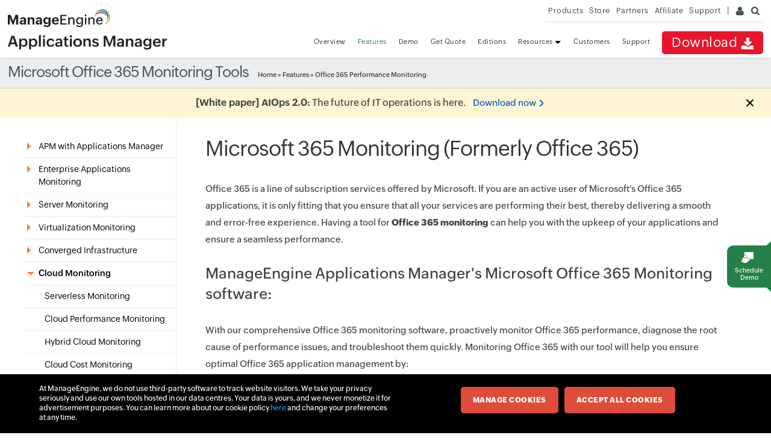

--- FILE ---
content_type: text/html
request_url: https://www.manageengine.com/eu/products/applications_manager/office-365-monitoring.html?prev=APMAB1
body_size: 21756
content:
<!DOCTYPE html>
<html lang="en"><!-- InstanceBegin template="/Templates/appmanager.dwt" codeOutsideHTMLIsLocked="false" -->
<head>
<meta charset="utf-8">
<meta name="viewport" content="width=device-width, initial-scale=1.0">
<!-- InstanceBeginEditable name="doctitle" -->
<title>Microsoft 365 Monitoring (Formerly Office 365) - ManageEngine Applications Manager</title>
<meta name="description" content="Applications Manager is a Microsoft 365 monitoring tool that helps you identify the root cause of issues and troubleshoot them with ease. Try now!">
<meta name="keywords" content="office 365 monitoring, exchange online, sharepoint online, skype for business, office 365 web app monitoring, office 365 management, office 365 services">
<meta http-equiv="X-UA-Compatible" content="IE=edge">
<link rel="canonical" href="https://www.manageengine.com/products/applications_manager/office-365-monitoring.html" />
<!-- InstanceEndEditable -->
<!--[if lt IE 9]><script src="https://www.manageengine.com/eu/js/html5shiv.js"></script><![endif]-->
<meta http-equiv="X-UA-Compatible" content="IE=edge,chrome=1">
<link href="https://cdn.manageengine.com/favicon.ico" rel="shortcut icon">
<script type="text/javascript" src="https://cdn.manageengine.com/eu/js/ipcallback-new.js"></script>
<link rel="preload" as="style" href="https://cdn.manageengine.com/css/me-v1.css?v2">
<link rel="stylesheet" type="text/css" href="https://cdn.manageengine.com/css/me-v1.css?v2">
<link rel="stylesheet" type="text/css" href="style/prd-style.css">
<!-- InstanceBeginEditable name="headedit" -->
	<link rel="stylesheet" href="style/vendor-logos.css">
	<link rel="stylesheet" href="style/feature-pages-new.css">
<!-- InstanceEndEditable -->
</head>
<body>
<div class="pop-box" id="disableDiv">&nbsp;</div>
<div class="pop-container" id="PopupContainer">&nbsp;</div>
<div id="fixedbtn" style="display: block;"><a href="https://www.manageengine.com/eu/products/applications_manager/demo.html?demorhsFixed"><span title="Request demo" data-value="Personalized demo" class="demo"><span class="adRhsIcon">&nbsp;</span>Schedule demo</span></a></div>
<header>
  <div id="commonHeader">
    <div id="header-topsec">&nbsp;</div>
    <div class="" id="MEmobPanel">
      <div id="MEdropPanel">&nbsp;</div>
    </div>
    <div id="header-mainsec">
      <div class="headerinner">
        <div class="clearfix head-container">
          <div class="fl prdLogo"> <a class="apmlogosvg" href="../applications_manager/"><img title="Application Performance Monitoring - ManageEngine Applications Manager" alt="Application Performance Monitoring - ManageEngine Applications Manager" src="../../images/logo/applicationsmanager.svg"/></a> </div>
          <div class="fr">
            <nav>
              <div class="nav-dwn fr"><a href="download.html?TopMenu" title="Download ManageEngine Applications Manager">Download <span class="nav-dwn-icon">&nbsp;</span></a></div>
              <div class="fr pr">
                <ul class="nav header-nav productmenu clearfix" itemscope="itemscope" itemtype="https://www.schema.org/SiteNavigationElement">
                  <li id="over"><a href="./?TopMenu">Overview</a></li>
                  <li id="fea"><a href="applications-monitoring-features.html?TopMenu">Features</a></li>
                  <li id="demos"><a href="demo.html?TopMenu">Demo</a></li>
                  <li id="quote"><a href="get-quote.html?TopMenu">Get Quote</a></li>
				  <li id="edition"><a href="applications-manager-comparison.html?TopMenu">Editions</a></li> 	
                  <li id="res" class="dropdown expanded"><a href="document.html?TopMenu">Resources <span class="caret">&nbsp;</span></a>
                    <ul class="dropdown-menu">
                      <li><a href="https://www.manageengine.com/eu/products/applications_manager/document.html#whatsnew">What's New</a></li>
                      <li><a href="https://www.manageengine.com/eu/products/applications_manager/document.html#productinfo">Product Info</a></li>
                      <li><a href="https://www.manageengine.com/eu/products/applications_manager/blog/index.html">Blog / Articles</a></li>
                      <li><a href="https://www.manageengine.com/eu/products/applications_manager/document.html#whitepaper-ebook">White Papers / e-book</a></li>
                      <li><a href="https://www.manageengine.com/eu/products/applications_manager/document.html#video">Video</a></li>
                      <li><a href="https://www.manageengine.com/eu/products/applications_manager/document.html#techtopics">Tech Topics</a></li>
                    </ul>
                  </li>
                  <li id="cust"><a href="customer.html?TopMenu">Customers</a></li>
                  <li id="sup"><a href="support.html?TopMenu">Support</a></li>
                </ul>
              </div>
            </nav>
          </div>
          <div class="menuIcon menu2ResBlk" id="MEmobile"><span class="s-icon icon-s-menu">&nbsp;</span></div>
        </div>
      </div>
    </div>
  </div>
</header>
<section>
  <div class="heading-menu">
    <div class="container"> <!-- InstanceBeginEditable name="pgHead" -->
      <h2>Microsoft Office 365 Monitoring Tools</h2>
      <!-- InstanceEndEditable -->
      <div class="breadcrumb"><a href="../applications_manager/">Home</a> &raquo; <!-- InstanceBeginEditable name="breadcrumb" --><a href="https://www.manageengine.com/eu/products/applications_manager/applications-monitoring-features.html"> Features</a> &raquo; Office 365 Performance Monitoring<!-- InstanceEndEditable --></div>
    </div>
  </div>
</section>
<section>
  <div class="container inner-cont clearfix" id="scroll">
    <div class="lhs-tree" id="itom-apm-lhs">
      <ul id="lhsTree">
        <!--<li id="apm-gartner-mq"><a href="../manageengine/products/applications_manager/gartner-apm-magic-quadrant.html?utm_source=left-tree">Gartner APM MQ 2022 Recognition</a></li>-->
        <li id="fea-abtapm">
        <span class="ifTree"><span title="APM with Applications Manager">APM with Applications Manager</span></span>
        <ul>
          <li id="abtapm-wht-is-apm"><a href="apm/what-is-apm.html">What is APM?</a></li>
          
          <li id="abtapm-appln-obsv"><a href="application-observability.html">Application Observability</a></li>
          <li id="abtapm-appn-mon"><a href="application-monitoring.html">Application Monitoring</a></li>
			
          <li id="abtapm-devops-mon"><a href="devops-monitoring.html">DevOps Monitoring</a></li>
          <li id="abtapm-wht-is-apmonitoring" class="subtree"><span class="ifTree"><a href="application-performance-monitoring.html" title="Application Performance Monitoring">Application Performance Monitoring</a></span>
          <ul class="fea-subtree">
            <li id="wtm-java"><a title="Java monitoring" href="java-monitoring.html">Java Monitoring</a></li>
            <li id="wtm-java-perf"><a href="java-performance-monitoring.html">Java Performance Monitoring</a></li>
            <li id="wtm-javamon"><a href="java-transaction-monitoring.html">Java Transaction Monitoring</a></li>
            <li id="wtm-netweb"><a href="dot-net-application-monitoring.html">.NET Application Monitoring</a></li>
            <li id="wtm-ruby"><a href="ruby-webtransaction-monitoring.html">Ruby on Rails Monitoring</a></li>
            <li id="wtm-node"><a href="nodejs-application-monitoring.html">Node.js Monitoring</a></li>
            <li id="wtm-php"><a href="php-performance-monitoring.html">PHP Performance Monitoring</a></li>
            <li id="wtm-core"><a href="dot-net-core-monitoring.html">Dot Net Core Monitoring</a></li>
            <li id="wtm-python"><a href="python-monitoring.html">Python Monitoring</a></li>
          </ul>
          </li> 
          <li id="abtapm-apm-perf-mgmt"><a href="application-performance-management.html">Application Performance Management</a></li> 
          <li id="abtapm-appn-perf-monit-solution"><a href="application-performance-monitoring-solution.html">Application Performance Monitoring Solution</a></li>
          <li id="abtapm-appn-perf-monit-software"><a href="application-performance-monitoring-software.html">Application Performance Monitoring Software</a></li>
          <li id="abtapm-appn-perf-monit-tool"><a href="application-performance-monitoring-tool.html">Application Performance Monitoring Tool</a></li>
          <li id="abtapm-appn-perf-monitor"><a href="application-performance-monitor.html">Application Performance Monitor</a></li>
          <li id="abtapm-appn-perf-monit-req"><a href="application-performance-monitoring-requirements.html">Application Performance Monitoring Requirements</a></li>
			<li id="abtapm-apm-endtoend"><a href="end-to-end-application-performance-monitoring.html">End-to-end application performance monitoring</a></li>
          <li id="abtapm-apm-challenges"><a href="challenges-in-application-performance-monitoring.html">Challenges in Application Performance Monitoring</a></li>
			<li id="abtapm-apm-best-practice"><a href="application-performance-monitoring-apm-best-practices.html">Application Performance Monitoring Best Practices</a></li>
			<li id="abtapm-apm-tools-medium"><a href="best-application-performance-monitoring-medium-enterprises.html">Application Performance Monitoring for medium enterprises</a></li>
			<li id="abtapm-apm-gartner"><a href="gartner-application-performance-monitoring.html">Gartner Application Performance Monitoring</a></li>
			<li id="abtapm-apm-aws"><a href="aws-application-performance-monitoring.html">AWS Application Performance Monitoring</a></li>
			<li id="abtapm-appn-monitools"><a href="application-monitoring-tools.html">Application Monitoring Tools</a></li>
			<li id="abtapm-apm-tools"><a href="apm/apm-tools.html">APM Tools</a></li>
			<li id="abtapm-apm-solution"><a href="apm/apm-solution.html">APM Solution</a></li>
			<li id="abtapm-apm-software"><a href="apm/apm-software.html">APM Software</a></li>
        </ul>
        </li>
		  <li id="fea-enterprise"><span class="ifTree"><span title="Enterprise Applications Monitoring">Enterprise Applications Monitoring</span></span>
          <ul>
            <li id="enterprise-jde"><a href="jd-edwards-monitoring.html">JD Edwards Monitoring</a></li>
            <li id="enterprise-finacle"><a href="finacle-monitoring.html">Finacle Monitoring</a></li>
            <li id="enterprise-shopify-plus"><a href="enterprise-apps/shopify-plus.html">Shopify Plus Monitoring</a></li>
			  </ul>
        </li>
        <!--  
        <li id="quicklinks"><span class="ifTree"><span title="Quick Links">Quick links</span></span>
          <ul>
            <li id="quick-gq"><a href="../manageengine/products/applications_manager/get-quote.html?src=lhsql">Get a quote</a></li>
            <li id="quick-demo"><a href="../manageengine/products/applications_manager/demo.html?src=lhsql">Online demo</a></li>
            <li id="quick-trainvids"><a href="../manageengine/products/applications_manager/videos/index.html?src=lhsql">Training videos</a></li>
            <li id="quick-supp"><a href="../manageengine/products/applications_manager/request-support.html?src=lhsql">Request technical support</a></li>
            <li id="quick-comp"><a href="../manageengine/products/applications_manager/applications-manager-comparison.html?src=lhsql">Compare editions</a></li>
            <li id="quick-pricing"><a href="https://store.manageengine.com/applications_manager/index.html?src=lhsql" target="_blank">Pricing &amp; purchase</a></li>
          </ul>
        </li>
--> 
        <!-- TECHNOLOGIES SUPPORTED -->
        <li id="fea-servermon"><span class="ifTree"><a href="server-monitoring.html" title="Server Monitors">Server Monitoring</a></span>
          <ul>
            <li id="sm-windows" class="subtree"><span class="ifTree"><a href="windows-monitoring.html">Windows Monitoring </a></span>
              <ul  class="fea-subtree">
                <li id="sm-windows-cluster"><a href="windows-cluster-monitoring.html">Windows Cluster Monitoring</a></li>
                <li id="sm-windows-perf-counters"><a href="windows-performance-counters.html">Windows Performance Counters</a></li>
                <li id="sm-windows-eventlog"><a href="event-logs-monitoring.html">Event Log Monitoring</a></li>
              </ul>
            </li>
            <li id="sm-linux"><a href="linux-monitoring.html">Linux Monitoring</a></li>
            <li id="sm-linux-pm"><a href="linux-performance-monitoring.html">Linux Performance Monitoring</a></li>
            <li id="sm-solaris"><a href="solaris-monitoring.html">Solaris Monitoring</a></li>
            <li id="sm-as400"><a href="as400-monitoring.html">IBM AS400 Monitoring</a></li>
            <li id="sm-aix"><a href="aix-monitoring.html">AIX Monitoring</a></li>
            <li id="sm-hpunix"><a href="hp-unix-monitoring.html">HP-Unix/Tru64 Unix Monitoring</a></li>
            <li id="sm-hardware"><a href="hardware-monitoring.html">Hardware Monitoring</a></li>
            <li id="sm-freebsd"><a href="freebsd-monitoring.html">FreeBSD Monitoring</a></li>
            <li id="sm-macos"><a href="mac-os-monitoring.html">Mac OS Monitoring</a></li>
            <li id="sm-novell"><a href="novell.html">Novell Monitoring</a></li>
          </ul>
        </li>
        <li id="fea-vmonitor"><span class="ifTree"><span title="Virtualization Monitoring">Virtualization Monitoring</span></span> 
          <!-- REDIRECT TO https://www.manageengine.com/products/applications_manager/virtual-machine-monitor.html -->
          <ul>
            <li id="virtual-monitor"><a href="virtual-machine-monitor.html">Virtual Machine Monitoring</a></li>
            <li id="vmonitor-vmware"><a href="vmware-monitoring.html">VMware Monitoring</a></li>
            <li id="vmonitor-mhv"><a href="hyper-v-monitoring.html">Hyper-V Monitoring</a></li>
            <li id="vmonitor-mhv-cluster"><a href="hyper-v-cluster-monitoring.html">Hyper-V Cluster Monitoring</a></li>
            <li id="vmonitor-redhat"><a href="red-hat-virtualization.html">RHV Monitoring</a></li>
            <li id="vmonitor-kvm"><a href="kvm-monitoring.html">KVM Monitoring</a></li>
            <li id="vmonitor-container" class="subtree"><span class="ifTree"><a title="Container monitoring" href="container-monitoring.html">Container Monitoring</a></span>
              <ul class="fea-subtree">
                <li id="vmmonitor-container-kuber"><a href="kubernetes-monitoring.html">Kubernetes Monitoring</a></li>
                <li id="vmmonitor-container-kuber-monitor"><a href="kubernetes-monitor.html">Kubernetes Monitor</a></li>
                <li id="vmonitor-container-docker"><a href="docker-monitoring.html">Docker Monitoring</a></li>
				  <li id="vmonitor-container-docker-cont"><a href="docker-container-monitoring.html">Docker Container Monitoring</a></li>
                
                <li id="vmonitor-container-openshift"><a href="openshift-monitoring.html">OpenShift Monitoring</a></li>
              </ul>
            </li>
            <li id="vmonitor-cxm"><a href="citrix-xenserver-monitoring.html">Citrix Hypervisor Monitoring</a></li>
            <li id="vmonitor-citrix"><a href="citrix-xenapp-monitoring.html">Citrix Xenapp Monitoring</a></li>
            <li id="vmonitor-citrix-deskmon"><a href="citrix-virtual-apps-and-desktops-monitoring.html">Citrix Virtual Apps and Desktops Monitoring </a></li>
            <li id="vmwarehorizon"><a href="vmware-horizon-view-monitoring.html">VMware Horizon Monitoring</a></li>
            <li id="vmonitor-dynamic"><a href="automate-virtual-machine-management.html">Dynamic Provisioning</a></li>
            <li id="oralcle-vm"><a href="oracle-vm-monitoring.html">Oracle VM Monitoring</a></li>
          </ul>
        </li>
        <li id="fea-converged-infra"><span class="ifTree"><a href="https://www.manageengine.com/eu/products/applications_manager/converged-infrastructure-monitoring.html" title="Converged Infrastructure">Converged Infrastructure</a></span>
          <ul>
            <li id="fea-converged-infra1"><a href="nutanix-monitoring.html">Nutanix Monitoring</a></li>
            <li id="fea-converged-cisco"><a href="cisco-ucs-monitoring.html">Cisco UCS Monitoring</a></li>
          </ul>
        </li>
        <li id="fea-cloud"><span class="ifTree"><a href="cloud-monitoring.html" title="Cloud Monitors">Cloud Monitoring</a></span>
          <ul>
             
            <li id="abtapm-sless-mgmt"><a href="serverless-monitoring.html" target="_blank">Serverless Monitoring</a></li>
            <li id="cloud-perf-monitoring"><a href="cloud-performance-monitoring.html">Cloud Performance Monitoring</a></li>
            <li id="cloud-hybridmon"><span class="ifTree"><a href="hybrid-cloud-monitoring.html">Hybrid Cloud Monitoring</a></span></li>
            <li id="cloud-cost"><span class="ifTree"><a href="cloud-cost-monitoring.html">Cloud Cost Monitoring</a></span></li>
            <li id="cloud-aws" class="subtree"><span class="ifTree"><a href="aws-monitoring.html">AWS Monitoring</a></span>
              <ul class="fea-subtree">
                <li id="cloud-aws-elastic-kubernetes"><a href="amazon-elastic-kubernetes-service-monitoring.html">Amazon EKS Monitoring</a></li>
                <li id="cloud-aws-ec2"><a href="amazon-ec2-monitoring.html">Amazon EC2</a></li>
                <li id="cloud-aws-rds"><a href="amazon-rds-monitoring.html">Amazon RDS Monitoring</a></li>
                <li id="cloud-aws-dynamodb"><a href="amazon-dynamodb-monitoring.html">Amazon DynamoDB</a></li>
                <li id="cloud-aws-auroadb"><a href="amazon-aurora-db-monitoring.html">Amazon Aurora DB</a></li>
				  <li id="cloud-aws-cloudfront"><a href="amazon-cloudfront-monitoring.html">Amazon CloudFront</a></li>
                <li id="cloud-aws-efs"><a href="amazon-efs-monitoring.html">Amazon Elastic File System</a></li>
                <li id="cloud-aws-amazon"><a href="aws-billing.html">Amazon Billing</a></li>
                <li id="cloud-aws-elb"><a href="aws-elb-monitoring.html">AWS ELB Monitoring</a></li>
                <li id="cloud-aws-qos"><a href="aws-sqs-monitoring.html">AWS SQS Monitoring</a></li>
                <li id="cloud-aws-lambda"><a href="aws-lambda-monitoring.html">AWS Lambda Monitoring</a></li>
                <li id="cloud-aws-elastic"><a href="aws-elastic-beanstalk-monitoring.html">AWS Elastic Beanstalk Monitoring</a></li>
                <li id="cloud-aws-ecs"><a href="aws-ecs-monitoring.html">AWS ECS Monitoring</a></li>
                <li id="cloud-aws-redshift"><a href="amazon-redshift-monitoring.html">Amazon Redshift Monitoring</a></li>
				  
                
				  <li id="cloud-aws-compute-services"><a href="amazon-compute-services-monitoring.html">Amazon Compute Services Monitoring</a></li>
                <li id="cloud-aws-container-services"><a href="amazon-container-services-monitoring.html">Amazon Container Services Monitoring</a></li>
				  <li id="cloud-aws-migration-services"><a href="amazon-migration-and-transfer-services-monitoring.html">Amazon Migration &amp; Transfer Services Monitoring</a></li>
				  <li id="cloud-aws-network-mgmt"><a href="amazon-network-management-delivery-monitoring.html">Amazon Network Management and Content Delivery Monitoring</a></li>
				  <li id="cloud-aws-network-infra"><a href="amazon-network-infrastructure-monitoring.html">Amazon Networking Infrastructure Monitoring</a></li>
                <li id="cloud-aws-storage-services"><a href="amazon-storage-services-monitoring.html">Amazon Storage Services Monitoring</a></li>
                <li id="cloud-aws-integration-services"><a href="amazon-integration-services-monitoring.html">Amazon Integration Services Monitoring</a></li>
                <li id="cloud-aws-security-services"><a href="amazon-security-services-monitoring.html">Amazon Security Services Monitoring</a></li>
                
                
              </ul>
            </li>
            <li id="cloud-aws-monitoring"><a href="aws-performance-monitoring.html">AWS Performance Monitoring</a></li>
            <li id="google-cloud" class="subtree"><span class="ifTree"><a href="google-cloud-monitoring.html">Google Cloud</a></span>
              <ul class="fea-subtree">
                <li id="google-compute-engine"><a href="google-compute-engine-monitoring.html">Google Compute Engine Monitoring</a></li>
                <li id="google-cloud-storage"><a href="google-cloud-storage-monitoring.html">Google Cloud Storage Monitoring</a></li>
                <li id="google-cloud-filestore"><a href="gcp-filestore-monitoring.html">Google Cloud Filestore Monitoring</a></li>
                <li id="google-kuber"><a href="gke-monitoring.html">GKE Monitoring</a></li>
              </ul>
            </li>
            <li id="oracle-cloud" class="subtree"><span class="ifTree"><a href="oracle-cloud-monitoring.html">Oracle Cloud Monitoring</a></span>
              <ul class="fea-subtree">
                <li id="oracle-cloud-autonomous"><a href="oracle-autonomous-database-monitor.html">Oracle Cloud Autonomous Database Monitoring</a></li>
                <li id="oracle-cloud-storage"><a href="oracle-cloud-storage-monitoring.html">Oracle Cloud Storage Monitoring</a></li>
                <li id="oracle-cloud-load-balancer"><a href="oracle-cloud-load-balancer-monitoring.html">Oracle Cloud Load Balancer Monitoring</a></li>
              </ul>
            </li>
            <li id="cloud-wam" class="subtree"><span class="ifTree"><a title="Azure monitoring" href="azure-monitoring.html">Azure Monitoring</a></span>
				
              <ul class="fea-subtree">
                <li id="cloud-wam-azuredm"><a href="azure-database-monitoring.html" class="new-icon">Azure Database Monitoring</a></li>
                <li id="cloud-wam-azurevm"><a href="azure-virtual-machine-vm-monitoring.html">Microsoft Azure VM Monitoring</a></li>
                <li id="cloud-wam-azurebm"><a href="azure-service-bus-monitoring-tool.html">Azure Service Bus Monitoring</a></li>
                <li id="cloud-wam-azurestorage"><a href="azure-storage-account-monitoring.html">Azure Storage Monitoring</a></li>
                <li id="cloud-wam-azuresql"><a href="microsoft-azure-sql-monitoring.html" >Microsoft Azure SQL Database Monitoring</a></li>
                <li id="cloud-wam-azurekub"><a href="azure-kubernetes-monitoring.html">Azure Kubernetes Monitoring</a></li>
                <li id="cloud-wam-azuremgd"><a href="monitor-azure-sql-managed-instance.html">Azure SQL Managed Instance Monitoring</a></li>
                <li id="cloud-wam-azureldbl"><a href="azure-load-balancer-monitoring.html">Azure Load Balancer Monitoring</a></li>
                <li id="cloud-wam-azureappserv"><a href="azure-app-service-monitoring.html">Azure App Service Monitoring</a></li>
				  <li id="cloud-wam-azureappservplan"><a href="azure-app-service-plan-monitoring.html">Azure App Service Plan Monitoring</a></li>
				 <li id="cloud-wam-azurefunc"><a href="azure-functions-monitoring.html">Azure Functions Monitoring</a></li>
				  <li id="cloud-wam-azurepremstor"><a href="azure-premium-storage-monitoring.html">Azure Premium Storage Monitoring</a></li>
				  <li id="cloud-wam-azureredis"><a href="azure-redis-cache-monitoring.html">Azure Cache for Redis Monitoring</a></li>
				  <li id="cloud-wam-azuresynapse"><a href="azure-synapse-analytics-monitoring.html">Azure Synapse Analytics Monitoring</a></li>
				  <li id="cloud-wam-azurevmss"><a href="azure-vmss-monitoring.html">Azure Virtual Machine Scale Sets Monitoring</a></li>
				  <li id="cloud-wam-azurevirtnet"><a href="azure-virtual-network-monitoring.html">Azure Virtual Networks Monitoring</a></li>
				  <li id="cloud-wam-azurenetinfra"><a href="azure-network-infrastructure-monitoring.html">Azure Network Infrastructure Monitoring</a></li>
				  <li id="cloud-wam-azurenetmgmt"><a href="azure-network-management-delivery-monitoring.html">Azure Network Management and Delivery Monitoring</a></li>
				  <li id="cloud-wam-azurecontserv"><a href="azure-container-services-monitoring.html">Azure Container Services Monitoring</a></li>
				  <li id="cloud-wam-azuresecserv"><a href="azure-security-services-monitoring.html">Azure Security Services Monitoring</a></li>
				  <li id="cloud-wam-azureintserv"><a href="azure-integration-services-monitoring.html">Azure Integration Services Monitoring</a></li>
				  <li id="cloud-wam-azurestorsync"><a href="azure-storage-sync-service-monitoring.html">Azure Storage Sync Service Monitoring</a></li>
				  <li id="cloud-wam-azurechallenges"><a href="challenges-in-azure-monitoring.html">Azure Monitoring Challenges</a></li>
				  <li id="cloud-wam-azurebestpractices"><a href="azure-monitoring-best-practices.html">Azure Monitoring Best Practices</a></li>
              </ul>
            </li>
            <li id="fea-m365" class="subtree"><span class="ifTree"><a href="office-365-monitoring.html">Microsoft 365 Monitoring</a></span>
              <ul class="fea-subtree">
                <li id="cloud-wam-m365"><a href="microsoft-teams-monitoring.html">Microsoft Teams Monitoring </a></li>
              </ul>
            </li>
            <li id="cloud-openstack"><a href="openstack-monitoring.html">OpenStack Monitoring</a></li>
          </ul>
        </li>
        <li id="fea-db"><span class="ifTree"><a href="database-monitoring.html" title="Database Monitors">Database Monitoring</a></span>
          <ul>
            <li id="db-neo4j"><a href="neo4j-monitoring.html">Neo4j Monitoring</a></li>
            <li id="db-oracle"><a href="oracle-monitoring.html">Oracle Monitoring</a></li>
            <li id="db-oraclerac"><a href="oracle-rac-monitoring.html">Oracle RAC Monitoring</a></li>
            <li id="db-oracle-multi"><a href="oracle-multitenant-monitoring.html">Oracle Multitenant Database</a></li>
            <li id="db-sqlmo"><a href="sql-monitoring.html">SQL Monitoring</a></li>
            <li id="db-sspm"><a href="sql-server-monitoring.html">SQL Server Monitoring</a></li>
            <li id="db-sspt"><a href="sql-performance-tuning.html">SQL Performance Tuning</a></li>
            <li id="db-mssql"><a href="sql-server-performance-monitor.html">SQL Server Performance Monitor</a></li>
            <li id="db-sqlaw"><a href="sql-anywhere-monitoring.html">SQL Anywhere Monitoring</a></li>
            <li id="db-mysql"><a href="mysql-monitoring.html">MySQL Monitoring</a></li>
            <li id="db-sybase"><a href="sybase-monitoring.html">Sybase Monitoring</a></li>
            <li id="db-sybaserep"><a href="sybase-replication-monitoring.html">Sybase Replication Monitoring</a></li>
            <li id="fea-db2-mon" class="subtree"><span class="ifTree"><a title="DB2 Monitoring" href="db2-monitoring.html">DB2 Monitoring</a></span>
              <ul class="fea-subtree">
                <li id="db-db2"><a href="db2-management.html">IBM DB2 Management</a></li>
              </ul>
            </li>
            <li id="db-informix"><a href="informix-monitoring.html">IBM Informix Monitoring</a></li>
            <li id="db-pgsql"><a href="postgresql-monitoring.html">PostgreSQL Monitoring</a></li>
            <li id="db-pgsql-pm"><a href="postgresql-performance-monitoring.html">PostgreSQL Performance Monitoring </a></li>
            <li id="db-postgresmon"><a href="postgres-monitoring.html">Postgres Monitoring </a></li>
            <li id="db-ibmdb2"><a href="ibm-db2-for-i-monitoring.html">IBM DB2 for i Monitoring</a></li>
            <li id="db-sapmax"><a href="sap-maxdb-monitoring.html"> SAP MaxDB Monitoring</a></li>
            <li id="db-mongodb"><a href="mongodb-monitoring.html">MongoDB Monitoring</a></li>
            <li id="db-mongodbperf"><a href="mongodb-performance-monitoring.html">MongoDB Performance Monitoring</a></li>
            <li id="db-cassandra"><a href="cassandra-monitoring.html">Cassandra Monitoring</a></li>
            <li id="db-redis"><a href="redis-monitoring.html">Redis Monitoring</a></li>
            <li id="db-couchbase"><a href="couchbase-monitoring.html">CouchBase Monitoring</a></li>
            <li id="db-oraclenosql"><a href="oracle-nosql-monitoring.html">Oracle NoSQL Monitoring</a></li>
            <li id="db-saphana"><a href="sap-hana-monitoring.html">SAP HANA Monitoring</a></li>
            <li id="db-saphanamdc"><a href="sap-hana-mdc-monitoring.html">SAP HANA MDC Monitoring</a></li>
            <li id="db-hbase"><a href="hbase-monitoring.html">Apache HBase Performance Monitoring</a></li>
            <li id="db-memcached"><a href="memcached-monitoring.html">Memcached Monitoring</a></li>
            <li id="db-dbquery"><a href="database-query-monitoring.html">Database Query Monitoring</a></li>
            <li id="db-dameng"><a href="dameng-database-monitoring.html">Dameng Database Monitoring</a></li>
			  <li id="db-kingbase"><a href="kingbase-database-monitoring.html">Kingbase Database Monitoring</a></li>
			  <li id="db-choose-sql"><a href="how-to-choose-the-right-sql-monitoring-tool.html">Choosing the right SQL Monitoring tool</a></li>
			  <li id="db-bp"><a href="best-practices-for-database-performance-monitoring.html">Database monitoring best practices</a></li>
          </ul>
        </li>
        
        <!--  BIG DATA MONITORING    -->
        
        <li id="fea-bigdata"><span class="ifTree"><a title="Big Data Monitors" href="big-data-monitoring.html">Big Data Monitoring</a></span>
          <ul>
            <li id="bigdata-hadoop"><a href="hadoop-monitoring.html">Hadoop Monitoring</a></li>
            <li id="bigdata-spark"><a href="apache-spark-monitoring.html">Spark Monitoring</a></li>
          </ul>
        </li>
        <li id="fea-apsm"><span class="ifTree"><a title="App Server Monitors" href="application-server-monitoring.html">Application Server Monitoring</a></span>
          <ul>
            <li id="apsm-weblogic"><a href="oracle-weblogic-monitoring.html">Oracle WebLogic Monitoring</a></li>
            <li id="apsm-websphere"><a href="websphere-monitoring.html">Websphere Monitoring</a></li>
            <li id="apsm-jboss"><a href="monitoring-jboss.html">JBoss Monitoring</a></li>
            <li id="apsm-jre"><a href="java-runtime-monitoring.html">Java Runtime Monitoring</a></li>
			  <li id="apsm-jtda"><a href="java-thread-dump.html">Java Thread Dump Analyzer</a></li>
			  <li id="apsm-jvm"><a href="jvm-monitoring.html">JVM Monitoring</a></li>
                <li id="apsm-jvmperf"><a href="monitor-jvm-performance.html">JVM Performance Monitoring</a></li>
                
                
            <li id="apsm-tomcat"><a href="monitor-tomcat.html">Tomcat Monitoring</a></li>
            <li id="apsm-mnet"><a href="monitoring-microsoft-net.html">Microsoft .NET Monitoring</a></li>
            <li id="apsm-oracle"><a href="oracle-server-monitoring.html">Oracle AS Monitoring</a></li>
            <li id="apsm-silverstream"><a href="monitoring-silverstream.html">SilverStream Monitoring</a></li>
            <li id="apsm-glassfish"><a href="glassfish-server-monitoring.html">GlassFish Monitoring</a></li>
            <li id="apsm-wildfly"><a href="wildfly-monitoring.html">WildFly Monitoring</a></li>
            <li id="apsm-resin"><a href="resin-server-monitoring.html">Resin Monitoring</a></li>
            <li id="apsm-vfabric"><a href="vmware-vfabric-tc-server-monitoring.html">VMware vFabric tc Server Monitoring</a></li>
            <li id="apsm-jetty"><a href="jetty-application-server.html">Jetty Monitoring</a></li>
            <li id="apsm-geronimo"><a href="apache-geronimo-monitoring.html">Apache Geronimo Monitoring</a></li>
            <li id="apsm-tongweb"><a href="tongweb-monitoring.html">TongWeb Monitoring</a></li>
          </ul>
        </li>
        <li id="fea-websoa"><span class="ifTree"><a title="Web Servers" href="webserver-monitoring.html">Web Server Monitoring </a></span>
          <ul>
            <li id="websoa-apache"><a href="apache-monitoring.html">Apache Monitoring</a></li>
            <li id="wsm-ii" class="subtree"><span class="ifTree"><a href="iis-monitoring.html">IIS Monitoring</a></span>
              <ul class="fea-subtree">
                <li id="wsm-ii-its"><a href="microsoft-iis-monitoring.html">Microsoft IIS Monitoring</a></li>
              </ul>
            </li>
            <li id="websoa-nginx"><a href="nginx-monitoring.html">Nginx Monitoring</a></li>
            <li id="websoa-nginxplus"><a href="nginx-plus-monitoring.html">Nginx Plus Monitoring</a></li>
            <li id="websoa-php"><a href="php-monitoring.html">PHP Monitoring</a></li>
            <li id="websoa-elasticsearch"><a href="elasticsearch-monitoring.html">Elasticsearch Monitoring</a></li>
            <li id="websoa-haproxy"><a href="haproxy-monitoring.html">HAProxy Monitoring </a></li>
            <li id="websoa-ibmhttp"><a href="ibm-http-server-monitoring.html" class="new-icon">IBM HTTP Server Monitoring </a></li>
            <li id="websoa-orachttp"><a href="oracle-http-server-monitoring.html" class="new-icon">Oracle HTTP Server Monitoring </a></li>
           
          </ul>
        </li>
        
		   <li id="fea-websvcs"><span class="ifTree"><a title="Web Services" href="web-services-monitoring.html">Web Services Monitoring </a></span>
          <ul>
            
            
                <li id="websvcs-restapi"><a href="rest-api-monitoring.html">REST API Monitoring</a></li>
                <li id="websvcs-restapi-seq"><a href="rest-api-sequence-monitor.html">REST API Sequence Monitoring</a></li>
                <li id="websvcs-ssl"><a href="ssl-certificate-monitoring.html">SSL Certificate Monitoring</a></li>
                <li id="websvcs-soap"><a href="web-services-monitoring.html">SOAP Web Services Monitoring</a></li>
			  
                <li id="websvcs-websocket"><a href="web-socket-monitoring.html">WebSocket Monitoring</a></li>
                <li id="websvcs-heartbeat"><a href="heartbeat-monitoring.html">Heartbeat Monitoring</a></li>
                
              </ul>
			 
          
        </li>
        <!--  WEBSITE MONITORING  -->
        
        <li id="fea-website"><span class="ifTree"><a href="website-monitoring.html">Website Monitoring</a></span>
          <ul>
            <li id="website-wpm"><a href="website-performance-monitoring.html">Website Performance Monitoring</a></li>
            <li id="website-wpmtools"><a href="website-monitoring-tools.html">Website Monitoring Tools</a></li>
			  <li id="website-availability"><a href="website-availability-monitoring.html">Website availability monitoring</a></li>
                <li id="website-downtime"><a href="website-downtime-monitoring.html">Website downtime monitoring</a></li>
            <li id="website-url"><a href="url-monitoring.html">URL Monitoring</a></li>
            <li id="website-webcm"><a href="website-content-monitoring.html">Website Content Monitoring</a></li>
            <li id="website-wp-analyzer"><a href="web-page-analyzer.html">Web Page Analyzer</a></li>
            <li id="website-brand-reputation"><a href="brand-reputation-monitoring.html">Brand Reputation Monitoring</a></li>
          </ul>
        </li>
        <li id="fea-dem"><span class="ifTree"><a title="Digital Experience Monitoring" href="digital-experience-monitoring.html">Digital Experience Monitoring</a></span>
          <ul>
            <li id="dem-rum"><a href="real-user-monitoring.html">Real User Monitoring</a></li>
            <li id="dem-syn"><a href="synthetic-monitoring.html">Synthetic Monitoring</a></li>
            <li id="dem-enduserexp"><a href="synthetic-transaction-monitoring.html">Synthetic Web Transaction Monitoring</a></li>
            <li id="dem-euem"><a href="end-user-experience-monitoring.html">End User Experience Monitoring</a></li>
          </ul>
        </li>
        <li id="fea-wtm"><span class="ifTree"><a title="Web Transaction Monitors" href="web-application-monitoring.html">Web Application Monitoring</a></span>
          <ul>
            <li id="wtm-eum"><a href="apdex.html">User Experience Measurement</a></li>
          </ul>
        </li>
        <li id="fea-mpm"><span class="ifTree"><a href="middleware-portal-monitoring.html" title="Middleware/Messaging Monitors">Middleware/Messaging Monitoring</a></span>
          <ul>
            <li id="mpm-ibmwebspheremq"><a href="websphere-mq-monitor.html">IBM WebSphere MQ Monitoring</a></li>
            <li id="mpm-webspheremq"><a href="websphere-mq-broker.html">WebSphere MQ Message Broker</a></li>
            <li id="wm-exchange"><a href="exchange-server-monitoring.html">Exchange Server Monitoring</a></li>
            <li id="mpm-osm"><a href="sharepoint-monitor.html">SharePoint Monitoring</a></li>
            <li id="mpm-msmq"><a href="msmq-monitoring.html">MSMQ Monitoring</a></li>
            <li id="mpm-weblogic"><a href="weblogic-integration.html">WebLogic Integration Server Monitoring</a></li>
            <li id="mpm-lync"><a href="microsoft-lync-server-monitoring.html">Microsoft Lync Monitoring </a></li>
            <li id="mpm-biztalk" ><a href="biztalk-monitoring.html">Microsoft BizTalk Monitoring</a></li>
            <li id="mpm-tuxedo" ><a href="oracle-tuxedo-monitoring.html">Oracle Tuxedo Monitoring</a></li>
            <li id="mpm-azure"><a title="Azure Bus Service Monitoring" href="azure-service-bus-monitoring.html">Azure Service Bus</a></li>
            <li id="mpm-vfabric"><a href="rabbitmq-monitoring.html">RabbitMQ Monitoring</a></li>
            <li id="mpm-kafka"><a href="kafka-monitoring.html">Kafka Monitoring</a></li>
            <li id="mpm-activemq"><a href="apache-active-mq-monitoring.html">Apache ActiveMQ Monitoring</a></li>
            <li id="mpm-ibm-ace"><a href="ibm-app-connect-enterprise-monitoring.html">IBM App Connect Enterprise Monitoring</a></li>
          </ul>
        </li>
        <li id="fea-mic-mon"><span class="ifTree"><a href="microservices-monitoring.html" title="Microservices Monitoring">Microservices Monitoring</a></span></li>
        <li id="fea-erpmon"><span class="ifTree"><a href="erp-monitoring.html" title="ERP Monitoring">ERP Monitoring</a></span>
          <ul>
            <li id="erpmon-sap"><a href="sap-monitor.html">SAP Monitoring</a></li>
            <li id="erpmon-dynamics-crm"><a href="microsoft-dynamics-crm-monitoring.html">Microsoft Dynamics CRM Monitoring</a></li>
            <li id="erpmon-oracle"><a href="oracle-e-business-suite-monitoring.html">Oracle EBS Monitoring</a></li>
            <li id="erpmon-siebel"><a href="siebel-monitoring.html">Siebel CRM Monitoring</a></li>
            <li id="erpmon-dynamics-ax"><a href="microsoft-dynamics-ax-monitoring.html">Microsoft Dynamics AX Monitoring </a></li>
            <li id="erpmon-sap-business"><a href="sap-business-one-monitor.html">SAP Business One Monitor</a></li>
            <li id="erpmon-sapjava"><a href="sap-java-monitoring.html">SAP Java Monitoring</a></li>
          </ul>
        </li>
        <li id="fea-services"><span class="ifTree"><span title="Services">Services Monitoring</span></span>
          <ul>
            <li id="services-adm"><a href="active-directory-monitoring.html">Active Directory Monitoring</a></li>
            <li id="services-coherence"><a href="oracle-coherence-monitoring.html">Oracle Coherence Monitoring</a></li>
            <li id="services-apachesolr"><a href="solr-monitoring.html">Apache Solr Monitoring</a></li>
            <li id="services-ceph"><a href="ceph-monitoring.html">Ceph Storage Monitoring</a></li>
            <li id="services-zookeeper"><a href="zookeeper-monitoring.html">Zookeeper Monitoring</a></li>
            <li id="services-nps"><a href="network-policy-server-nps.html">Network Policy Server (NPS) Monitoring</a></li>
            <li id="services-jmx"><a href="jmx-monitoring.html">JMX Monitoring</a></li>
            <li id="services-jmxcon"><a href="jmx-console-snmp-console.html">JMX consoles Monitoring</a></li>
            <li id="services-snmp"><a href="snmp-manager.html">SNMP Manager</a></li>
            <li id="services-ldap"><a href="ldap-monitoring.html">LDAP Monitoring</a></li>
            <li id="services-dns"><a href="dns-monitoring.html">DNS Monitoring</a></li>
            <li id="services-ftp"><a href="ftp-monitoring.html">FTP Monitoring</a></li>
            <li id="services-ping"><a href="ping-monitor.html">Ping Monitor</a></li>
            <li id="services-script"><a href="script-monitoring.html">Script Monitoring</a></li>
            <li id="services-file"><a href="file-monitor.html">File Monitor</a></li>
            <li id="services-tcp"><a href="service-monitoring-port.html">TCP/IP Port Monitoring</a></li>
            <li id="services-hazelcast"><a href="hazelcast-monitoring.html">Hazelcast Monitoring</a></li>
            <li id="services-istiomon"><a href="istio-monitoring.html">Istio Monitoring</a></li>
          </ul>
        </li>
        
        <!-- OTHER MONITORS   -->
        
        <li id="fea-othermon"><span class="ifTree"><span title="Other Monitors">Other Monitors</span></span>
          <ul>
            <li id="othermon-sdp"><a href="servicedesk-plus-monitoring.html">ManageEngine ServiceDesk Plus Monitoring</a></li>
            <li id="othermon-admp"><a href="me-admanager-plus-monitoring.html">ManageEngine ADManager Plus Monitoring</a></li>
            <li id="othermon-webuser"><a href="web-user-experience-monitoring.html">Web User Experience Monitoring</a></li>
            <li id="othermon-custom"><a href="custom-monitor-type.html">Custom Monitors </a></li>
          </ul>
        </li>
        <li id="fea-otherfea"><span class="ifTree"><span title="Other Features">Other Features</span></span>
          <ul>
            <li id="otherfea-addm"><a href="application-discovery-dependency-mapping.html">Application Discovery &amp; Dependency Mapping (ADDM)</a></li>
            <li id="otherfea-bsm"><a href="business-application.html">Business Service Management</a></li>
            <li id="otherfea-faultmgmt"><a href="fault-management.html">Fault Management</a></li>
            <li id="otherfea-applana"><a href="performance-report.html">Application Analytics</a></li>
            <li id="otherfea-userpriv"><a href="user-administration.html">User privileges</a></li>
            <li id="otherfea-slaman"><a href="sla-management.html">SLA Management</a></li>
            <li id="otherfea-enduser"><a href="end-user-monitoring.html">End User Monitoring</a></li>
            <li id="otherfea-restapis"><a href="monitoring-api.html">Rest APIs</a></li>
            <li id="otherfea-scalability"><a href="enterprise-edition.html">Scalability</a></li>
            <li id="otherfea-anomaly"><a href="application-anomaly-detection.html">Anomaly Detection</a></li>
            <li id="otherfea-capacity"><a href="capacity-planning.html">Capacity Planning</a></li>
          </ul>
        </li>
        
        <!-- TECH TOPICS   -->
        <li id="fea-techtop"><span class="ifTree"><span title="Tech Topics">Tech Topics</span></span>
         
          <ul>
			  <li id="techtop-app" class="subtree"><span class="ifTree"><span title="APM">APM</span></span>
              <ul class="fea-subtree">
                <li id="techtop-what-is-appn-mgmt"><a href="tech-topics/application-management.html">What is Application Management</a></li>
			  <li id="techtop-apm"><a href="tech-topics/what-is-application-performance-monitoring.html">What is Application Performance Monitoring</a></li>
            <li id="techtop-application"><a href="tech-topics/what-is-application-monitoring.html">What is application monitoring</a></li>
            <li id="techtop-app-observ"><a href="tech-topics/what-is-application-observability.html">What is application observability</a></li>
			  
            <li id="techtop-apm-tool"><a href="tech-topics/what-is-apm-tool.html">What are APM tools</a></li>
            <li id="techtop-what-is-devops"><a href="tech-topics/what-is-devops.html">What is DevOps</a></li>
			  <li id="techtop-dist-tracing"><a href="tech-topics/distributed-tracing.html">Distributed Tracing</a></li>
				  
			  <li id="techtop-frontend-backend"><a href="tech-topics/frontend-vs-backend-monitoring.html">Frontend vs backend monitoring</a></li>
			  <li id="techtop-web-apm"><a href="tech-topics/web-application-performance-monitoring.html">Web application performance monitoring</a></li>
			  
				  
              </ul>
            </li>
			  
           <li id="techtop-cloud" class="subtree"><span class="ifTree"><span title="Cloud">Cloud</span></span>
              <ul class="fea-subtree">
                <li id="techtop-what-is-cloud"><a href="tech-topics/what-is-cloud-monitoring.html">What is cloud monitoring</a></li>
                <li id="techtop-cloud-challenges"><a href="tech-topics/cloud-monitoring-challenges.html">Challenges in cloud monitoring</a></li>
                <li id="techtop-cloud-best-practices"><a href="tech-topics/cloud-monitoring-best-practices.html">Best practices in cloud monitoring</a></li>
                <li id="techtop-cloud-howto"><a href="tech-topics/how-to-monitor-cloud-applications.html">How to monitor cloud apps</a></li>
                <li id="techtop-cloud-metrics"><a href="tech-topics/metrics-to-monitor-in-cloud.html">Metrics to monitor in cloud</a></li>
				<li id="techtop-cloud-network-monitoring"><a href="tech-topics/cloud-network-monitoring.html">Cloud network monitoring</a></li>
                <li id="techtop-aws-aurora-vs-rds"><a href="tech-topics/amazon-aurora-vs-rds-comparison-guide.html">Amazon Aurora vs RDS</a></li>
				  
              </ul>
            </li>
            
            
			  
			  <li id="techtop-db" class="subtree"><span class="ifTree"><span title="Database">Database</span></span>
              <ul class="fea-subtree">
                <li id="techtop-db-intro"><a href="tech-topics/introduction-to-database-monitoring-and-why-it-matters.html">Introduction to Database monitoring</a></li>
				  <li id="techtop-database"><a href="tech-topics/what-is-database-monitoring.html">What is database monitoring</a></li>
			  <li id="techtop-db-metrics"><a href="tech-topics/key-database-metrics-to-monitor.html">Key database metrics to monitor</a></li>
			  
				  
			  <li id="techtop-sql-features"><a href="tech-topics/essential-features-of-sql-monitoring.html">SQL monitoring features</a></li>
			  <li id="techtop-sql-benefits"><a href="tech-topics/benefits-of-sql-monitoring.html">SQL monitoring benefits</a></li>
				  <li id="techtop-monitor-sql-server"><a href="tech-topics/how-to-monitor-sql-server.html">How to monitor SQL server</a></li>
				  
				  <li id="techtop-sql-chal-bp"><a href="tech-topics/challenges-and-best-practices-in-sql-monitoring.html">Challenges and Best Practices in SQL Monitoring</a></li>
				  <li id="techtop-sql-jobs"><a href="tech-topics/sql-jobs.html">SQL Jobs</a></li>
				  <li id="techtop-postgres-guide"><a href="tech-topics/postgresql-monitoring-guide.html">PostgreSQL monitoring guide</a></li>
				  <li id="techtop-postgres"><a href="tech-topics/postgresql-performance-tuning.html">Tuning your PostgreSQL server</a></li>
			  <li id="techtop-postgres-query"><a href="tech-topics/postgresql-query-performance-monitoring.html">PostgreSQL query performance monitoring</a></li>
			  <li id="techtop-postgres-bp"><a href="tech-topics/postgresql-performance-best-practices.html">PostgreSQL monitoring best practices</a></li>
			  <li id="techtop-identify-db"><a href="tech-topics/identifying-unused-or-over-provisioned-databases.html">Identifying unused or over-provisioned databases</a></li>
            
			  
			  
			  <li id="techtop-mysql"><a href="tech-topics/what-is-mysql-monitoring.html">What is MySQL monitoring</a></li>
			  <li id="techtop-mysql-chal"><a href="tech-topics/mysql-monitoring-addressing-performance-bottlenecks.html">MySQL monitoring challenges</a></li>
			  <li id="techtop-mysql-health"><a href="tech-topics/mysql-monitoring-guide.html">How to keep MySQL infrastructure healthy</a></li>
				  
			  <li id="techtop-serverless-db"><a href="tech-topics/monitoring-query-costs-serverless-databases.html">Monitoring query costs in serverless databases</a></li>
			  
			  
              </ul>
            </li>
			  
			  <li id="techtop-digital" class="subtree"><span class="ifTree"><span title="dem">Digital experience</span></span>
              <ul class="fea-subtree">
                <li id="techtop-dem"><a href="tech-topics/what-is-digital-experience-monitoring.html">What is Digital Experience Monitoring</a></li>
                <li id="techtop-dem-chal"><a href="tech-topics/digital-experience-monitoring-challenges.html">Challenges in Digital Experience Monitoring</a></li>
                <li id="techtop-dem-bp"><a href="tech-topics/digital-experience-monitoring-best-practices.html">Best practices in Digital Experience Monitoring</a></li>
                
				  
              </ul>
            </li>
            <li id="techtop-stm" class="subtree"><span class="ifTree"><span title="Synthetic">Synthetic monitoring</span></span>
              <ul class="fea-subtree">
                <li id="techtop-synthetic"><a href="tech-topics/what-is-synthetic-monitoring.html">What is Synthetic Monitoring</a></li>
                <li id="techtop-synthetic-chal"><a href="tech-topics/synthetic-monitoring-challenges.html">Challenges in Synthetic Monitoring</a></li>
                <li id="techtop-synthetic-bp"><a href="tech-topics/synthetic-monitoring-best-practices.html">Best practices in Synthetic Monitoring</a></li>
                
				  
              </ul>
            </li>
			  <li id="techtop-web" class="subtree"><span class="ifTree"><span title="Website">Website</span></span>
              <ul class="fea-subtree">
                <li id="techtop-website"><a href="tech-topics/what-is-website-monitoring.html">What is website monitoring</a></li>
                <li id="techtop-website-chal"><a href="tech-topics/website-monitoring-challenges.html">Challenges in website monitoring</a></li>
                <li id="techtop-website-bp"><a href="tech-topics/website-monitoring-best-practices.html">Best practices in website monitoring</a></li>
				  
                <li id="techtop-website-guide"><a href="tech-topics/website-monitoring-guide.html">Website monitoring guide for business vitality</a></li>
                <li id="techtop-website-usecases"><a href="tech-topics/website-monitoring-use-cases.html">Website monitoring use cases</a></li>
                
                
				  
              </ul>
            </li>
			  
			  <li id="techtop-containers" class="subtree"><span class="ifTree"><span title="Containers">Containers</span></span>
              <ul class="fea-subtree">
                <li id="techtop-container"><a href="tech-topics/what-is-container-monitoring.html">What is container monitoring</a></li>
                <li id="techtop-docker"><a href="tech-topics/what-is-docker-monitoring.html">What is Docker monitoring</a></li>
                <li id="techtop-kubernetes"><a href="tech-topics/what-is-kubernetes-monitoring.html">What is Kubernetes monitoring</a></li>
            <li id="techtop-kubernetes-howto"><a href="tech-topics/how-to-monitor-kubernetes.html">How to monitor Kubernetes</a></li>
            <li id="techtop-kubernetes-chal-bp"><a href="tech-topics/challenges-and-best-practices-kubernetes-observability.html">Challenges and best practices in Kubernetes observability</a></li>
                
				  
              </ul>
            </li>
            <li id="techtop-dotnet" class="subtree"><span class="ifTree"><span title="Dot Net">.NET</span></span>
              <ul class="fea-subtree">
                <li id="techtop-dotnet-issues"><a href="tech-topics/dotnet-monitoring-common-issues-solutions.html">.NET monitoring issues &amp; solutions</a></li>
            <li id="techtop-dotnet-bp"><a href="tech-topics/dotnet-monitoring-best-practices.html">Best practices for .NET monitoring</a></li>
                
				  
              </ul>
            </li>
            
            
            
            <li id="techtop-redis-monitoring" class="subtree"><span class="ifTree"><span title="Redis">Redis</span></span>
              <ul class="fea-subtree">
                <li id="techtop-redis"><a href="tech-topics/what-is-redis-monitoring.html">What is Redis monitoring</a></li>
            <li id="techtop-redis-chal-bp"><a href="tech-topics/redis-in-multi-cloud-environments.html">Challenges and best practices in Redis monitoring</a></li>
                
				  
              </ul>
            </li>
			  
			  <li id="techtop-kafka-monitoring" class="subtree"><span class="ifTree"><span title="Kafka">Kafka</span></span>
              <ul class="fea-subtree">
                <li id="techtop-kafka"><a href="tech-topics/what-is-kafka-monitoring.html">What is Kafka monitoring</a></li>
            <li id="techtop-kafka-observability"><a href="tech-topics/kafka-observability-guide.html">Kafka Observability</a></li>
            <li id="techtop-kafka-monitoring-logging"><a href="tech-topics/kafka-monitoring-vs-logging.html">Kafka Monitoring vs Logging</a></li>
            <li id="techtop-kafka-slowdown"><a href="tech-topics/why-your-kafka-pipelines-slow-down-and-how-to-spot-it-early.html">Causes of Kafka slowdown and how to identify it</a></li>
                
				  
              </ul>
            </li>
			  
			  <li id="techtop-rum" class="subtree"><span class="ifTree"><span title="RUM">Real user monitoring (RUM)</span></span>
              <ul class="fea-subtree">
                <li id="techtop-real-user"><a href="tech-topics/what-is-real-user-monitoring.html">What is Real User Monitoring</a></li>
                <li id="techtop-rum-chal"><a href="tech-topics/real-user-monitoring-challenges.html">Real User Monitoring Challenges</a></li>
                <li id="techtop-rum-bp"><a href="tech-topics/real-user-monitoring-best-practices.html">Real User Monitoring Best Practices</a></li>
            <li id="techtop-rum-vs-stm"><a href="tech-topics/real-user-monitoring-vs-synthetic-monitoring.html">RUM vs Synthetic monitoring</a></li>
				  
            <li id="techtop-rum-ecommerce"><a href="tech-topics/rum-for-ecommerce-site-optimization.html">RUM for e-commerce site optimization</a></li>
            <li id="techtop-rum-impact"><a href="tech-topics/impact-of-cdn-caching-and-geo-latency-on-real-user.html">Impact of CDN, caching, and geo latency on real users</a></li>
            <li id="techtop-rum-apm"><a href="tech-topics/how-rum-complements-application-performance-monitoring.html">How RUM complements APM</a></li>
            <li id="techtop-rum-ux-devops"><a href="tech-topics/why-real-user-monitoring-is-critical-for-ux-and-devops.html">Why RUM is critical for UX and DevOps</a></li>
                
				  
              </ul>
            </li>
			  
			  <li id="techtop-jmx-monitoring" class="subtree"><span class="ifTree"><span title="JMX">JMX</span></span>
              <ul class="fea-subtree">
                <li id="techtop-jmx"><a href="tech-topics/what-is-jmx-monitoring.html">What is JMX Monitoring</a></li>
            <li id="techtop-jmx-benefits"><a href="tech-topics/benefits-of-jmx-monitoring.html">Benefits of JMX Monitoring</a></li>
            <li id="techtop-jmx-configure"><a href="tech-topics/how-to-configure-jmx-monitoring.html">How to configure JMX Monitoring</a></li>
                
				  
              </ul>
            </li>
			  
            <li id="techtop-app-server"><a href="tech-topics/what-is-app-server-monitoring.html">What is App Server Monitoring</a></li>
            
            
            <li id="techtop-microservices"><a href="tech-topics/microservices-monitoring-challenges-solutions.html">Microservices monitoring challenges &amp; solutions</a></li>
            
			  <li id="techtop-ad-chal"><a href="tech-topics/active-directory-monitoring-common-issues.html">Active Directory monitoring challenges &amp; solutions</a></li>
			  <li id="techtop-java-app-monitoring"><a href="tech-topics/java-application-monitoring.html">Java application monitoring</a></li>
            
			  
          </ul>
        </li>
        <li id="fea-indsol"><span class="ifTree"><span title="Industry Solutions">Industry Solutions</span></span>
          <ul>
            <li id="indsol-health"><a href="apm-in-healthcare.html">Healthcare</a></li>
            <li id="indsol-banking"><a href="apm-in-banking.html">Banking</a></li>
          </ul>
        </li>
        <li id="fea-indsol-alt"><span class="ifTree"><span title="Alternative to" >Alternative to</span></span>
          <ul>
            <li id="abtapm-newrelic-mgmt"><a href="newrelic-apm-alternative.html" target="_blank">Applications Manager as a New Relic Alternative</a></li>
            <li id="abtapm-solarwinds-mgmt"><a href="solarwinds-sam-alternative.html" target="_blank">Applications Manager as a Solarwinds SAM Alternative</a></li>
            <li id="abtapm-solarwinds-appoptics"><a href="alternative-to-solarwinds-appoptics.html" target="_blank">Applications Manager as a SolarWinds AppOptics alternative</a></li>
          </ul>
        </li>
        <li id="fea-integ"><span class="ifTree"><span title="Integration">Integration</span></span>
          <ul>
            <li id="feainteg-itsm"><a href="sdp-itsm-integration.html">APM-ITSM Integration</a></li>
			              <li id="feainteg-cmdb"><a href="servicedesk-integration.html">ManageEngine ServiceDesk Plus</a></li>
            <li id="feainteg-network"><a href="network-application-monitoring.html">ManageEngine OpManager</a></li>

            <li id="feainteg-analyticsplus"><a href="analyticsplus-integration.html">ManageEngine Analytics Plus</a></li>
            <li id="feainteg-servicenow"><a href="servicenow-integration.html">ServiceNow</a></li>
            <li id="feainteg-site24x7"><a href="multi-location-website-monitoring.html">Site24x7</a></li>
            <li id="feainteg-slack"><a href="slack-integration.html">Slack Integration</a></li>
            <li id="feainteg-prometheus"><a href="prometheus-integration.html">Prometheus Integration</a></li>
          </ul>
        </li>
        <li id="fea-mobileapps"><span class="ifTree"><span title="Mobile Apps">Mobile Apps</span></span>
          <ul>
            <li id="fea-iosapps"><a href="iphone-app.html">IOS App</a></li>
            <li id="fea-androidapp"><a href="android-app.html">Android App</a></li>
            <li id="fea-mobilewebclient"><a href="mobile-client.html">Mobile Web Client</a></li>
          </ul>
        </li>
      </ul>
      <div id="itom-related-products"></div>
<!--    <div id="itom-lhs-img"></div>-->
		<lhs-promo-apm></lhs-promo-apm>
    </div>
    <div class="rhs-cont">
      <!-- InstanceBeginEditable name="content" -->	
     	 <h1 class="pg-head">Microsoft 365 Monitoring <span> (Formerly Office 365)</span></h1>
		<p>Office 365 is a line of subscription services offered by Microsoft. If you are an active user of Microsoft's Office 365 applications, it is only fitting that you ensure that all your services are performing their best, thereby delivering a smooth and error-free experience. Having a tool for <strong>Office 365 monitoring</strong> can help you with the upkeep of your applications and ensure a seamless performance.</p>
		<h2>ManageEngine Applications Manager's Microsoft Office 365 Monitoring software:</h2>
		<p>With our comprehensive Office 365 monitoring software, proactively monitor Office 365 performance, diagnose the root cause of performance issues, and troubleshoot them quickly. Monitoring Office 365 with our tool will help you ensure optimal Office 365 application management by:</p>	
		
		<ul>
			<li><a href="#health-performance">Keeping tabs on the overall health and performance of Office 365</a></li>
			<li><a href="#users-license">Proactively monitoring users and licenses</a></li>
			<li><a href="#exchange-online-server">Comprehensively monitoring your Exchange online servers</a></li>
			<li><a href="#tracking-critical-sharepoint-metrics">Tracking critical SharePoint metrics</a></li>
			<li><a href="#fixing-perf-issues">Finding and fixing performance issues quickly</a></li>
		</ul>
			
		<p><strong>Note: </strong>Exchange online, SharePoint online and <a href="https://www.manageengine.com/eu/products/applications_manager/microsoft-teams-monitoring.html" target="_blank"> Microsoft Teams</a> are the services currently supported with Applications Manager's <strong>Microsoft 365 monitoring</strong>. Support for other Office-365 services is under way.</p>
		
		<h2 id="health-performance">Keep tabs on the overall health and performance.</h2>
		
		<p>With our Microsoft 365 performance monitoring tool, get granular visibility into the health of every component of your Office 365 infrastructure including license details, service health, endpoint status, etc. Leverage our Office 365 monitoring tool to keep tab of services such as Exchange Online, SharePoint Online, etc.</p>
		
		<div class="swiper-container">
        <div class="swiper-wrapper">
          <div class="swiper-slide">
            <div class="slide-cont">
              <img alt="Office 365 monitoring" title="Microsoft 365 Monitoring Tool - ManageEngine Applications Manager" src="images/office-365-overview.webp">
            </div>
          </div>
          <div class="swiper-slide">
            <div class="slide-cont">
               <img alt="Office 365 monitoring Tools" title="Microsoft 365 Monitoring Services  - ManageEngine Applications Manager" src="images/overview-office-365.webp">
            </div>
          </div>
			
        </div>
        <div class="swiper-pagination"></div>
        <div class="swiper-button-prev"></div>
        <div class="swiper-button-next"></div>
      </div>
		
		<h2 id="users-license">Proactively monitor users and licenses</h2>
		
		<p>With Applications Manager's Microsoft 365 monitoring tool, easily identify overall and service-wise active and inactive users. Become aware of increased unlicensed users and take necessary actions to facilitate seamless service accessibility.</p>
		
			<div class="swiper-container">
        <div class="swiper-wrapper">
          <div class="swiper-slide">
            <div class="slide-cont">
              <img src="images/office-365-users.webp" alt="Office 365 monitoring software" title="Microsoft 365 Monitoring Solution  - ManageEngine Applications Manager">
            </div>
          </div>
          <div class="swiper-slide">
            <div class="slide-cont">
               <img src="images/office-365-service-users.webp" alt="monitor Office 365" title="Microsoft 365 Performance Management Tool  - ManageEngine Applications Manager">
            </div>
          </div>
			
        </div>
        <div class="swiper-pagination"></div>
        <div class="swiper-button-prev"></div>
        <div class="swiper-button-next"></div>
      </div>
		
		<p>Use Microsoft 365 monitor to track licenses of services and pinpoint suspended units instantly. Configure alarm to get a heads up when Consumed Licenses reach the Total license count. This can prevent licenses from getting exhausted. Other license details such as Unassigned Licenses, Warning Units, Suspended Units, and License Status are available at your disposal.</p>
		
		<img src="images/office-365-licences.webp" alt="Office 365 Monitor" title="Office 365 Monitoring Tool" />
		
		<p>You can also monitor the number of activated users based on the device types (Windows/Mac/iOS/Android).</p>
		
		<h2 id="exchange-online-server">Comprehensively monitor your Exchange online servers.</h2>
		
		<p>Exchange server monitoring will give you a holistic view into your organization's Office 365 email usage. Our Office 365 monitoring capabilities will help you:</p>
		
		<ul>
			<li>Track key components like active/inactive mailbox count, number of items in mailbox, etc.</li>
			<li>Become aware of mailbox quotas(Warning/Prohibited/Deleted) and track Last user logon details.</li>
			<li>Ensure appropriate resource provisioning by keeping tab of inactive/archived mailboxes.</li>
			<li>Configure Exchange online migration endpoints and synchronize mailboxes with ease.</li>
		</ul>

				<div class="swiper-container">
        <div class="swiper-wrapper">
          <div class="swiper-slide">
            <div class="slide-cont">
              <img src="images/exchange-online-overview.webp" alt="Office 365 monitoring software" title="Microsoft 365 Monitoring Solutions  - ManageEngine Applications Manager">
            </div>
          </div>
          <div class="swiper-slide">
            <div class="slide-cont">
               <img src="images/exchange-online-mailbox-stats.webp" alt="monitor Office 365" title="Microsoft 365 Performance Management  - ManageEngine Applications Manager">
            </div>
          </div>
			
        </div>
        <div class="swiper-pagination"></div>
        <div class="swiper-button-prev"></div>
        <div class="swiper-button-next"></div>
      </div>
		
		
		<h2 id="tracking-critical-sharepoint-metrics">Track critical SharePoint metrics on the Microsoft 365 monitoring dashboard.</h2>
		<p>Applications Manager's Microsoft 365 monitoring has all the capabilities required to keep track of SharePoint Sites and other associated applications.</p>
		
		<ul>
			<li>Monitor SharePoint KPIs such as service status, free storage, website count, lock state, etc.</li>
			<li>Keep an eye on site related metrics such as Active Files and Total Files.</li>
			<li>Track application KPIs such as Page Views, Visited Pages and optimize application performance to enhance user experiences.</li>
			<li>Get detailed reports on resource usage and allocate resources appropriately. Leverage instant alerting along with connectivity and availability statuses. </li>
		</ul>
		
		<div class="swiper-container">
        <div class="swiper-wrapper">
          <div class="swiper-slide">
            <div class="slide-cont">
              <img src="images/sharepoint-online-overview.webp" alt="Monitoring Office 365" title="Monitor Microsoft 365 Performance - ManageEngine Applications Manager">
            </div>
          </div>
          <div class="swiper-slide">
            <div class="slide-cont">
               <img src="images/sharepoint-online-sites-apps.webp" alt="monitor emails office 365" title="Office 365 monitor  - ManageEngine Application Manager">
            </div>
          </div>
			
        </div>
        <div class="swiper-pagination"></div>
        <div class="swiper-button-prev"></div>
        <div class="swiper-button-next"></div>
      </div>
		
		
		<h2 id="fixing-perf-issues">Find and fix performance issues quickly.</h2>
		
		<p>Applications Manager's Microsoft 365 monitoring software will help you identify the root cause of issues and troubleshoot issues quickly. Configure alarms that trigger automated corrective actions in case of downtimes and always stay a step ahead of any potential performance threats.</p>
		
		<p>Monitor Office 365 performance easily with the help of our comprehensive <strong>Microsoft 365 monitoring tool</strong>. <a href="https://www.manageengine.com/eu/products/applications_manager/download.html" target="_blank">Start your 30-day free trial today!</a></p>
		<p>&nbsp;</p>
      <div class="accordion_container">
		  <h2>Common queries on Microsoft Office 365 monitoring:</h2>
		<div class="accordion_head"><h2 class="faqh">What is Microsoft 365 monitoring?</h2>
			<span class="plusminus">+</span></div>
		  
			<div class="accordion_body" style="display: none;">
			<p>Microsoft 365 monitoring enables you to keep an eye on the KPIs of your Microsoft Office 365 applications and ensures that all your services are performing their best, to deliver a smooth and error-free experience.</p> </div>
		  
		  <div class="accordion_head"><h2 class="faqh">How to monitor Microsoft Office 365?</h2>
			<span class="plusminus">+</span></div>
		  
			<div class="accordion_body" style="display: none;">
			<p>Microsoft 365 monitoring tools like Applications Manager can be quite useful in keeping track of the entire Microsoft Office suite of applications and related services. Using such a tool, a monitor can be added to each Microsoft 365 service which will constantly track their uptime and availability statuses. By monitoring Microsoft 365, users will get instantly notified whenever there is a performance anomaly with detailed reports of the issues at hand. </p> </div>
		  
<div class="clearfix"></div>
	
	<div class="related-resource-section padtb1">
			<div class="itom-features-detail-container">
				<h2 class="tac">Discover more on Microsoft 365 monitoring</h2>
				<div class="row">
					<div class="col-xl-12 col-12">
						<div class="resource-card">
							<div class="row align-items-center">
								<div class="col-xl-6 col-lg-6 col-md-6 col-12">
									<div class="resource-wrapper">
										<div class="resource-link-item featured">
											<h5>Related links</h5>
											<ul class="resource-link-list">
												<li><a href="microsoft-teams-monitoring.html?office365-monitoring"
														target="_blank" rel="noopener"> <span>Microsoft Teams monitoring</span>
														<svg width="20" height="20">
															<use href="#icon-arrow-up-right"></use>
														</svg> </a></li>
												
											</ul>
										</div>
										<div class="resource-link-item">
											<h5>Quick links</h5>
											<ul class="resource-link-list">
												<li><a href="https://blogs.manageengine.com/application-performance-2?office365-monitoring" target="_blank"
														rel="noopener"> <span>Blogs</span> <svg width="20" height="20">
															<use href="#icon-arrow-up-right"></use>
														</svg> </a></li>
												<li><a href="https://www.manageengine.com/eu/products/applications_manager/document.html#whitepaper-ebook"
														target="_blank" rel="noopener"> <span>E-books</span> <svg width="20"
															height="20">
															<use href="#icon-arrow-up-right"></use>
														</svg> </a></li>
												<li><a href="https://www.manageengine.com/eu/products/applications_manager/document.html#video"
														target="_blank" rel="noopener"> <span>Videos</span> <svg width="20"
															height="20">
															<use href="#icon-arrow-up-right"></use>
														</svg> </a></li>
												<li><a href="https://www.manageengine.com/eu/products/applications_manager/customer.html?office365-monitoring"
														target="_blank" rel="noopener"> <span>Case studies</span> <svg
															width="20" height="20">
															<use href="#icon-arrow-up-right"></use>
														</svg> </a></li>
												<li><a href="https://www.manageengine.com/eu/products/applications_manager/awards.html?office365-monitoring"
														target="_blank" rel="noopener"> <span>Awards and Recognitions</span>
														<svg width="20" height="20">
															<use href="#icon-arrow-up-right"></use>
														</svg> </a></li>
											</ul>
										</div>
									</div>
								</div>
								<div class="col-xl-6 col-lg-6 col-md-6 col-12 flex-grow-1">
									<div class="resource-other-wrapper">
										
																		
										<a
											href="https://www.manageengine.com/eu/products/applications_manager/help/office-365-monitoring.html?office365-monitoring"
											target="_blank" rel="noopener" class="resource-other-item"> <span
												class="resource-other-icon"> <svg width="32" height="32">
													<use xlink:href="#icon-resource-help"></use>
												</svg> </span> <span class="resource-other-content"> <span
													class="h5">Help</span> <span class="p">Microsoft 365 monitoring with Applications Manager  </span> <span class="anchor-text"> <span>Get help</span> <svg
														width="20" height="20">
														<use href="#icon-chevron-right"></use>
													</svg> </span> </span>
										</a>
										
									</div>
								</div>
							</div>
						</div>
					</div>
				</div>
			</div>
		<div class="dwnld-sec mar-t-md">
<h2>Simplify Microsoft 365 monitoring with Applications Manager</h2>
<a class="red-btn" href="https://www.manageengine.com/eu/products/applications_manager/download.html?office365-monitoring" target="_self">Download the free, 30-day trial</a></div>	
			<div class="svg-icons" style="display: none">
			<svg xmlns="http://www.w3.org/2000/svg">
				<defs>
					<symbol viewbox="" data-viewbox="0 0 20 20" fill="none" id="icon-arrow-up-right">
						<path d="M5.83334 14.1667L14.1667 5.83333" stroke="#444444" stroke-width="1.5" stroke-linecap="round"
							stroke-linejoin="round"></path>
						<path d="M5.83334 5.83333H14.1667V14.1667" stroke="#444444" stroke-width="1.5" stroke-linecap="round"
							stroke-linejoin="round"></path>
					</symbol>
					<symbol viewbox="" data-viewbox="0 0 20 20" id="icon-chevron-right">
						<path d="M7.5 15L12.5 10L7.5 5" stroke="#006DEB" fill="none" stroke-width="1.5" stroke-linecap="round"
							stroke-linejoin="round"></path>
					</symbol>
					<symbol data-viewbox="0 0 32 32" viewbox="" fill="none" id="icon-resource-help">
						<g clip-path="url(#clip0_2191_151)">
							<path
								d="M7.07493 23.1341C12.1665 25.3617 18.198 24.0074 21.654 19.5967C24.7845 15.6078 25.0953 9.90193 22.3571 5.61701C19.6189 1.33209 14.3275 -0.851073 9.3395 0.310814C4.35152 1.4727 0.725251 5.62441 0.0962042 10.5754C-0.118412 12.2405 0.0147982 13.95 0.495834 15.5634C0.717851 16.3108 1.01387 17.0435 1.3765 17.7317C1.54671 18.0647 1.76873 18.6198 2.04995 18.864C2.00555 18.827 2.45698 19.3376 2.33857 18.9898C2.34597 19.0194 2.31637 19.0564 2.32377 19.086C2.37558 19.3228 2.20536 19.7891 2.16836 20.0333L1.90934 21.58L1.56891 23.6448C1.50971 24.0074 1.77613 24.2886 2.13876 24.2146C3.90009 23.8668 5.66882 23.5264 7.43015 23.1785C8.0148 23.0601 7.77058 22.1647 7.18594 22.2831C5.4246 22.6309 3.65587 22.9713 1.89454 23.3191L2.46438 23.889C2.6716 22.6605 2.87141 21.432 3.07863 20.2035C3.13783 19.8335 3.33025 19.2932 3.21924 18.9232C3.07123 18.42 2.50138 17.8575 2.24977 17.3839C1.89454 16.7252 1.60592 16.0222 1.3913 15.3043C-0.0518069 10.4422 2.04255 5.08417 6.40148 2.49398C10.5902 -9.47132e-06 16.0962 0.562432 19.6855 3.86308C23.2747 7.16373 24.3478 12.5735 22.2091 16.9695C19.5819 22.3719 13.0546 24.7326 7.54856 22.3275C7.00092 22.0906 6.52729 22.8899 7.07493 23.1341Z"
								fill="black"></path>
							<path
								d="M25.2137 10.0352C29.8982 12.6476 32.1998 18.2276 30.5273 23.3636C30.2978 24.074 29.987 24.7623 29.617 25.4135C29.3802 25.8279 28.8769 26.3016 28.7659 26.7456C28.6771 27.1156 28.8843 27.6929 28.9435 28.0481C29.1434 29.2544 29.3432 30.4533 29.543 31.6596L30.1128 31.0897C29.025 30.8751 27.9297 30.6605 26.8418 30.4459C26.2571 30.3349 25.6725 30.2091 25.0879 30.1055C24.3626 29.9723 23.7484 30.4163 23.0527 30.6161C18.0869 32.0666 12.8029 29.8834 10.1831 25.4653C9.87972 24.9473 9.07306 25.4209 9.37648 25.939C11.8779 30.1647 16.6734 32.5625 21.5652 31.889C22.2608 31.7928 22.9417 31.6448 23.6077 31.4228C23.8446 31.3488 24.6142 30.9639 24.6142 30.9639C25.0805 30.9269 25.7021 31.1785 26.1535 31.2674C27.3894 31.5116 28.6179 31.7484 29.8538 31.9926C30.2238 32.0666 30.4903 31.778 30.4237 31.4228C30.209 30.1203 29.9944 28.8252 29.7724 27.5227C29.7428 27.3451 29.617 27.0194 29.6614 26.8418L29.6466 26.7752C29.7724 26.9602 29.8686 26.9232 29.9352 26.6494C30.1868 26.4274 30.3867 25.939 30.5421 25.6429C31.1711 24.4662 31.6151 23.1859 31.8298 21.8686C32.6512 16.7845 30.1424 11.7447 25.6651 9.2433C25.1397 8.94728 24.6734 9.75394 25.1915 10.05L25.2137 10.0352Z"
								fill="black"></path>
							<path
								d="M8.58464 9.65773C8.61424 8.13322 9.58371 6.73451 11.0638 6.28308C12.4625 5.85385 14.0092 6.32748 14.9121 7.48937C15.8668 8.71786 15.9038 10.494 14.9417 11.7373C14.5495 12.2405 14.0388 12.5588 13.4764 12.84C13.0324 13.0546 12.5439 13.2396 12.2035 13.6096C11.4561 14.4089 11.6485 15.63 11.6485 16.6365C11.6485 17.2359 12.5809 17.2359 12.5809 16.6365V15.2378C12.5809 14.6161 12.803 14.2017 13.3728 13.9205C13.9426 13.6392 14.4903 13.4098 14.9713 13.0176C15.6522 12.4773 16.1554 11.7225 16.407 10.8936C17.4209 7.50417 14.0018 4.27753 10.6716 5.43202C8.85846 6.06106 7.68177 7.75579 7.64477 9.65773C7.62997 10.2572 8.56244 10.2572 8.57724 9.65773H8.58464Z"
								fill="black"></path>
							<path
								d="M11.9149 18.309C11.9149 18.309 11.9149 18.3312 11.9149 18.346L11.9297 18.2202C11.9297 18.2202 11.9223 18.2646 11.9075 18.2868L11.9519 18.1758C11.9519 18.1758 11.9297 18.2202 11.9149 18.235L11.9889 18.1388C11.9889 18.1388 11.9593 18.1684 11.9445 18.1832L12.0407 18.1092C12.0407 18.1092 12.0037 18.1314 11.9815 18.1462L12.0925 18.1018C12.0925 18.1018 12.0481 18.1166 12.0259 18.124L12.1517 18.1092C12.1517 18.1092 12.0999 18.1092 12.0777 18.1092L12.2035 18.124C12.2035 18.124 12.1591 18.1166 12.1369 18.1018L12.2479 18.1462C12.2479 18.1462 12.2035 18.124 12.1887 18.1092L12.2849 18.1832C12.2849 18.1832 12.2553 18.1536 12.2405 18.1388L12.3145 18.235C12.3145 18.235 12.2923 18.198 12.2775 18.1758L12.3219 18.2868C12.3219 18.2868 12.3071 18.2424 12.2997 18.2202L12.3145 18.346C12.3145 18.346 12.3145 18.2942 12.3145 18.272L12.2997 18.3978C12.2997 18.3978 12.3071 18.3534 12.3219 18.3312L12.2775 18.4422C12.2775 18.4422 12.2997 18.3978 12.3145 18.383L12.2405 18.4792C12.2405 18.4792 12.2701 18.4496 12.2849 18.4348L12.1887 18.5088C12.1887 18.5088 12.2257 18.4866 12.2479 18.4718L12.1369 18.5162C12.1369 18.5162 12.1813 18.5014 12.2035 18.494L12.0777 18.5088C12.0777 18.5088 12.1295 18.5088 12.1517 18.5088L12.0259 18.494C12.0259 18.494 12.0703 18.5014 12.0925 18.5162L11.9815 18.4718C11.9815 18.4718 12.0259 18.494 12.0407 18.5088L11.9445 18.4348C11.9445 18.4348 11.9741 18.4644 11.9889 18.4792L11.9149 18.383C11.9149 18.383 11.9371 18.42 11.9519 18.4422L11.9075 18.3312C11.9075 18.3312 11.9223 18.3756 11.9297 18.3978L11.9149 18.272C11.9149 18.272 11.9149 18.2942 11.9149 18.309C11.9149 18.4274 11.9667 18.5532 12.0481 18.642C12.0925 18.6864 12.1369 18.716 12.1961 18.7382C12.2553 18.7678 12.3145 18.7826 12.3737 18.7752C12.4921 18.7752 12.6179 18.7308 12.7067 18.642C12.7955 18.5532 12.8473 18.4348 12.8399 18.309C12.8399 18.2572 12.8325 18.198 12.8177 18.1462C12.8177 18.1314 12.8177 18.1166 12.8103 18.1018C12.7955 18.05 12.7733 18.0056 12.7511 17.9538C12.7511 17.939 12.7363 17.9241 12.7289 17.9167C12.6993 17.8723 12.6697 17.8353 12.6327 17.7983C12.5957 17.7613 12.5513 17.7317 12.5069 17.7021C12.4551 17.6651 12.3885 17.6355 12.3293 17.6133C12.3145 17.6133 12.2997 17.6059 12.2849 17.5985C12.2331 17.5911 12.1739 17.5763 12.1221 17.5763C12.1073 17.5763 12.0925 17.5763 12.0777 17.5763C12.0259 17.5763 11.9667 17.5837 11.9149 17.5985C11.8631 17.6133 11.8187 17.6355 11.7669 17.6577C11.7521 17.6577 11.7373 17.6725 11.7299 17.6799C11.6781 17.7169 11.6189 17.7539 11.5744 17.8057C11.5448 17.8427 11.5078 17.8871 11.4782 17.9316C11.4486 17.976 11.4338 18.0278 11.4116 18.0796C11.3894 18.1462 11.382 18.2128 11.3746 18.2794C11.3746 18.2942 11.3746 18.309 11.3746 18.3238C11.3746 18.3756 11.382 18.4348 11.3968 18.4866C11.3968 18.5014 11.4042 18.5162 11.4116 18.5236C11.4338 18.5754 11.4486 18.6272 11.4782 18.6716C11.5078 18.716 11.5374 18.753 11.567 18.7974C11.5744 18.8122 11.5893 18.8196 11.5967 18.827C11.6337 18.864 11.6781 18.8936 11.7225 18.9232C11.7373 18.9306 11.7447 18.938 11.7595 18.9454C11.8039 18.9676 11.8557 18.9898 11.9001 19.0046C11.9519 19.0194 12.0111 19.0268 12.0629 19.0268C12.1295 19.0342 12.2035 19.0268 12.2701 19.012C12.2849 19.012 12.3071 19.0046 12.3219 18.9972C12.3737 18.975 12.4255 18.9602 12.4699 18.9306C12.5143 18.901 12.5587 18.8714 12.5957 18.8344C12.6105 18.827 12.6179 18.8122 12.6327 18.7974C12.6697 18.7604 12.6993 18.716 12.7289 18.6716C12.7585 18.6272 12.7733 18.568 12.7955 18.5162C12.7955 18.5014 12.8029 18.4866 12.8103 18.4718C12.8177 18.4126 12.8325 18.3608 12.8325 18.3016C12.8325 18.235 12.8251 18.1758 12.7955 18.124C12.7733 18.0648 12.7437 18.013 12.6993 17.976C12.6549 17.9316 12.6105 17.9019 12.5513 17.8797C12.4921 17.8501 12.4329 17.8353 12.3737 17.8427C12.2553 17.8427 12.1295 17.8871 12.0407 17.976C11.9519 18.0648 11.9075 18.1758 11.9075 18.309H11.9149Z"
								fill="black"></path>
						</g>
						<defs>
							<clippath id="clip0_2191_151">
								<rect width="32" height="32" fill="white"></rect>
							</clippath>
						</defs>
					</symbol>
					<symbol viewbox="" data-viewbox="0 0 42 44" fill="none" id="icon-resource-blog">
						<g clip-path="url(#clip0_2191_133)">
							<path
								d="M4.86878 22.2747H11.3637C11.4805 22.2747 11.5584 22.2336 11.6266 22.1617C11.6266 22.1617 11.6266 22.1617 11.6363 22.1515C11.6948 22.0899 11.7435 21.9974 11.7435 21.8742V15.0244C11.7435 14.8087 11.5682 14.6239 11.3637 14.6239H4.86878C4.66429 14.6239 4.48901 14.8087 4.48901 15.0244V21.8742C4.48901 22.0899 4.66429 22.2747 4.86878 22.2747ZM10.9839 21.4634H5.24854V15.4146H10.9839V21.4634Z"
								fill="black"></path>
							<path
								d="M20.7798 15.4763H14.8399C14.3433 15.4763 14.3433 16.2876 14.8399 16.2876H20.7798C21.2764 16.2876 21.2764 15.4763 20.7798 15.4763Z"
								fill="black"></path>
							<path
								d="M20.7798 20.8062H14.8399C14.3433 20.8062 14.3433 21.6174 14.8399 21.6174H20.7798C21.2764 21.6174 21.2764 20.8062 20.7798 20.8062Z"
								fill="black"></path>
							<path
								d="M4.82388 26.778H20.735C21.2316 26.778 21.2316 25.9667 20.735 25.9667H4.82388C4.32726 25.9667 4.32726 26.778 4.82388 26.778Z"
								fill="black"></path>
							<path
								d="M20.7798 9.7561H4.86874C4.37212 9.7561 4.37212 10.5674 4.86874 10.5674H20.7798C21.2764 10.5674 21.2764 9.7561 20.7798 9.7561Z"
								fill="black"></path>
							<path
								d="M20.7798 4.90884H4.86874C4.37212 4.90884 4.37212 5.72014 4.86874 5.72014H20.7798C21.2764 5.72014 21.2764 4.90884 20.7798 4.90884Z"
								fill="black"></path>
							<path
								d="M31.1405 25.4686V8.08217C31.1405 7.55842 30.3712 7.55842 30.3712 8.08217V21.9564C30.3712 23.887 30.3712 25.8075 30.3712 27.7381C30.3712 29.3299 29.6214 30.9731 27.9563 31.1682C26.0185 31.4044 24.8793 29.6996 24.85 27.8203C24.7916 23.4557 24.85 19.1014 24.85 14.7369V5.93583C24.85 4.43647 24.9085 2.91657 24.85 1.41721C24.7819 -0.349155 22.7662 0.041089 21.6269 0.041089H5.5211C4.1189 0.0308194 2.69723 -0.0410677 1.29503 0.0308194C-0.321398 0.123246 0.0291523 2.24905 0.0291523 3.41978V30.0693C0.0291523 30.6239 -0.0195352 31.1784 0.399177 31.6098C0.847102 32.0822 1.48004 32 2.05455 32H21.4809C21.9775 32 21.9775 31.1887 21.4809 31.1887H2.11298C1.63584 31.1887 0.905527 31.3428 0.798415 30.665C0.73999 30.3055 0.798415 29.8845 0.798415 29.525V2.83441C0.798415 2.38255 0.749727 1.88961 0.798415 1.43775C0.866577 0.790768 1.32424 0.842116 1.77216 0.842116H22.7954C23.2628 0.842116 23.9834 0.688072 24.0905 1.36586C24.1489 1.74584 24.0905 2.18743 24.0905 2.5674V13.8742C24.0905 18.4852 24.071 23.0963 24.0905 27.7073C24.0905 28.8986 24.3826 30.1001 25.1909 30.9731C26.4373 32.3081 28.6185 32.3492 29.9233 31.086C31.4034 29.6585 31.1405 27.389 31.1405 25.4788V25.4686Z"
								fill="black"></path>
							<path
								d="M27.9953 25.2837V4.36458C27.9953 3.84083 27.2261 3.84083 27.2261 4.36458V25.2837C27.2261 25.8075 27.9953 25.8075 27.9953 25.2837Z"
								fill="black"></path>
						</g>
						<defs>
							<clippath id="clip0_2191_133">
								<rect width="31.16" height="32" fill="white"></rect>
							</clippath>
						</defs>
					</symbol>
					<symbol data-viewbox="0 0 32 46" viewbox="" fill="none" id="icon-resource-whitepaper">
						<g clip-path="url(#clip0_2191_142)">
							<path
								d="M18.2187 17.5538H4.19246C4.01049 17.5538 3.85651 17.7008 3.85651 17.8898C3.85651 18.0787 4.00349 18.2257 4.19246 18.2257H18.2257C18.4077 18.2257 18.5617 18.0787 18.5617 17.8898C18.5617 17.7008 18.4147 17.5538 18.2257 17.5538H18.2187Z"
								fill="black"></path>
							<path
								d="M18.2187 14.7612H4.19246C4.01049 14.7612 3.85651 14.9082 3.85651 15.0971C3.85651 15.2861 4.00349 15.4331 4.19246 15.4331H18.2257C18.4077 15.4331 18.5617 15.2861 18.5617 15.0971C18.5617 14.9082 18.4147 14.7612 18.2257 14.7612H18.2187Z"
								fill="black"></path>
							<path
								d="M18.2187 9.18286H4.19246C4.01049 9.18286 3.85651 9.32984 3.85651 9.51882C3.85651 9.7078 4.00349 9.85478 4.19246 9.85478H18.2257C18.4077 9.85478 18.5617 9.7078 18.5617 9.51882C18.5617 9.32984 18.4147 9.18286 18.2257 9.18286H18.2187Z"
								fill="black"></path>
							<path
								d="M18.2187 11.9755H4.19246C4.01049 11.9755 3.85651 12.1225 3.85651 12.3115C3.85651 12.5004 4.00349 12.6474 4.19246 12.6474H18.2257C18.4077 12.6474 18.5617 12.5004 18.5617 12.3115C18.5617 12.1225 18.4147 11.9755 18.2257 11.9755H18.2187Z"
								fill="black"></path>
							<path
								d="M21.2914 4.95539H18.7717V0.965891C18.7717 0.636932 18.6387 0.349968 18.4007 0.17499C18.1767 0.0070111 17.8758 -0.0419828 17.5888 0.0420067L0.244989 4.96939C0.244989 4.96939 0.230991 4.97639 0.223992 4.97639C0.202995 4.97639 0.188996 4.99039 0.174998 5.00439C0.154001 5.01838 0.133003 5.02538 0.119005 5.03938C0.105007 5.05338 0.0910085 5.06738 0.0840094 5.08138C0.0700112 5.10237 0.0560129 5.11637 0.0420147 5.13737C0.0350155 5.15137 0.0280164 5.17237 0.0210173 5.18636C0.0140182 5.20736 0.00701904 5.23536 0.00701904 5.25635C0.00701904 5.27035 0.00701904 5.27735 0.00701904 5.29135V31.6641C0.00701904 31.846 0.154001 32 0.342977 32H21.2984C21.9073 32 22.4042 31.5031 22.4042 30.8872V6.06825C22.4042 5.45233 21.9073 4.95539 21.2984 4.95539H21.2914ZM17.7708 0.685926C17.8338 0.664929 17.9248 0.65793 17.9948 0.713923C18.0578 0.762917 18.0998 0.853905 18.0998 0.97289V4.95539H2.74368L17.7708 0.685926ZM21.7253 30.8872C21.7253 31.1321 21.5293 31.3281 21.2914 31.3281H0.671936V5.62731H21.2914C21.5293 5.62731 21.7253 5.82328 21.7253 6.06825V30.8872Z"
								fill="black"></path>
						</g>
						<defs>
							<clippath id="clip0_2191_142">
								<rect width="22.3972" height="32" fill="white"></rect>
							</clippath>
						</defs>
					</symbol>
				</defs>
			</svg>
		</div>

		</div>
      <!-- InstanceEndEditable --></div>
  </div>
</section>
<section class="apm-testimonial-section">
    <div class="apm-testimonial-container">
        <h2>Loved by customers all over the world</h2>
        <div class="customer-review-wrapper">
            <div class="row">
                <div class="col-lg-8 col-12">
                    <div class="gartner-review-wrapper">
                        <div class="gartner-review-card">
                            <div class="gartner-review--item">
                                <img src="images/footer/client-logo/gartner-peer-insights.svg"
                                     alt="Gartner Peer Insights"  width="240px"  height="50px" class="gartner-logo"  loading="lazy"/>
                                <h3>"Standout Tool With Extensive Monitoring Capabilities"</h3>
                                <div class="gartner-rating">
                                    <span>&#9733;</span>
                                    <span>&#9733;</span>
                                    <span>&#9733;</span>
                                    <span>&#9733;</span>
                                    <span>&#9733;</span>
                                </div>
                                <p>
                                    It allows us to track crucial metrics such as response times, resource utilization, error rates, and transaction performance. The real-time monitoring alerts promptly notify us of any issues or anomalies, enabling us to take immediate action.
                                </p>
                                <div class="gartner-review-details">
                                    <p class="m0">Reviewer Role: Research and Development</p>
                                </div>
                            </div>
                        </div>
                    </div>
                </div>
                <div class="col-lg-4 col-12">
                    <div class="customer-case-study-card">
                        <a href="https://www.youtube.com/watch?v=d7Wbd6cUImY&t=1s" target="_blank" class="case-study-image" title="youtube video" rel="noopener noreferrer"  aria-label="Watch video" aria-labelledby="Watch video">
                            <button class="btn-play-icon" aria-label="Watch video" aria-labelledby="Watch video"></button>
                            <img src="images/footer/client/carlos-rivero.webp" alt="carlos-rivero" width="312" height="176" loading="lazy" />
                        </a>
                        <p>"I like Applications Manager because it helps us to detect issues present in our servers and SQL databases."</p>
                        <div class="customer-details">
                            <p class="h6">Carlos Rivero</p>
                            <p>Tech Support Manager, Lexmark</p>
                        </div>
                    </div>
                </div>
            </div>
            <div class="badge-recognition-wrapper">
                <div class="swiper">
                    <div class="swiper-wrapper">
                        <div class="swiper-slide">
                            <div class="row">
                                <div class="col-xl-2 col-lg-4 col-md-4 col-sm-6 col-12">
                                    <div class="badge-recognition-item">
                                        <span class="apm-footer-sprite gpi-customer-choice"></span>
                                    </div>
                                </div>
                               
                                <div class="col-xl-2 col-lg-4 col-md-4 col-sm-6 col-12">
                                    <div class="badge-recognition-item">
                                        <span class="apm-footer-sprite gartner-magic-quadrant"></span>
                                    </div>
                                </div>
								 <div class="col-xl-2 col-lg-4 col-md-4 col-sm-6 col-12">
                                    <div class="badge-recognition-item">
                                        <span class="apm-footer-sprite capterra-best-use"></span>
                                    </div>
                                </div>
                                <div class="col-xl-2 col-lg-4 col-md-4 col-sm-6 col-12">
                                     <div class="badge-recognition-item">
                                        <span class="apm-footer-sprite capterra-shortlist"></span>
                                    </div>
                                </div>
                                <div class="col-xl-2 col-lg-4 col-md-4 col-sm-6 col-12">
                                    <div class="badge-recognition-item">
                                         <span class="apm-footer-sprite get-app-leaders"></span>
                                    </div>
                                </div>
                                <div class="col-xl-2 col-lg-4 col-md-4 col-sm-6 col-12">
                                    <div class="badge-recognition-item">
                                         <span class="apm-footer-sprite sf-front-runners"></span>
                                    </div>
                                </div>
                            </div>
                        </div>                       
                    </div>
<!--                    <div class="swiper-pagination"></div>   -->
                </div>
            </div>
        </div>
        <div class="trusted-business-wrapper">
            <p class="h5">Trusted by over 6000+ businesses globally</p>
            <div class="trusted-business-logo-wrapper">
                <div class="row flex-nowrap logo-marquee">
                    <div class="logo-item">
                         <span class="apm-footer-sprite mls"></span>
                    </div>
                    <div class="logo-item">
                        <span class="apm-footer-sprite wipro"></span>
                    </div>
                    <div class="logo-item">
                       <span class="apm-footer-sprite loreal"></span>
                    </div>
                    <div class="logo-item">
                         <span class="apm-footer-sprite siemens"></span>
                    </div>
                    <div class="logo-item">
                        <span class="apm-footer-sprite honeywell"></span>
                    </div>
                    <div class="logo-item">
                         <span class="apm-footer-sprite yokogawa"></span>
                    </div>
                    <div class="logo-item">
                         <span class="apm-footer-sprite cnpc"></span>
                    </div>
                    <div class="logo-item">
                         <span class="apm-footer-sprite graincorp"></span>
                    </div>
                    <div class="logo-item">
                        <span class="apm-footer-sprite us-house"></span>
                    </div>
                    <div class="logo-item">
                        <span class="apm-footer-sprite delta-community"></span>
                    </div>
                    <div class="logo-item">
                        <span class="apm-footer-sprite thomson"></span>
                    </div>
                    <div class="logo-item">
                        <span class="apm-footer-sprite cgg"></span>
                    </div>
                </div>
            </div>
        </div>
    </div>
</section>    
<section>
  <div class="btmBar min-mbH">
    <div class="menuheader" id="btmBar">
      <div class="container clearfix">
        <ul class="prd-nav clearfix desktop">
          <li class="mbH btm-dwn"><a href="download.html?btmMenu" title="Download ManageEngine Applications Manager">Download <span class="dwn-btm-icon">&nbsp;</span></a></li>
          <li><a href="http://demo.appmanager.com/jsp/SingleSignOn.jsp?clienttype2=html&username=demo&password=demo&demolanguage=EN" target="_blank"><span class="demo-icon">&nbsp;</span><br>
            Live Demo</a></li>
          <li><a href="applications-manager-comparison.html?btmMenu"><span class="comp-icon">&nbsp;</span><br>
            Compare Editions</a></li>
          <li><a href="https://store.manageengine.com/applications_manager/" target="_blank"><span class="buy-icon">&nbsp;</span><br>
            Buy Now</a></li>
          <li><a href="https://www.manageengine.com/eu/products/applications_manager/pricing.html?btmMenu" target="_blank"><span class="s-icon icon-s-quote">&nbsp;</span><br>
            Pricing</a></li>
        </ul>
        <ul class="prd-nav clearfix mobile">
          <li><a title="Download ManageEngine Applications Manager" href="https://www.manageengine.com/eu/products/applications_manager/download.html?btmMenuapm"><span class="free-icon">&nbsp;</span><br>
            Download</a></li>
          <li><a title="Demo - ManageEngine Applications Manager" href="https://www.manageengine.com/eu/products/applications_manager/demo.html?btmMenuapm"><span class="demo-icon">&nbsp;</span><br>
            Request Demo</a></li>
          <li><a title="Get Quote ManageEngine Applications Manager" href="https://www.manageengine.com/eu/products/applications_manager/get-quote.html?btmMenuapm"><span class="quote-icon">&nbsp;</span> <br>
            Get Quote</a></li>
        </ul>
      </div>
    </div>
  </div>
</section>
<div id="survey" data-surveyPrd="apm">&nbsp;</div>
<footer id="meCommonFooterNew"></footer>
<!-- Script -->
<script src="https://accounts.zoho.com/u/info" type="text/javascript"></script> 
<script src="https://cdn.manageengine.com/eu/js/me-v1-header-a.js"></script> 
<script src="https://cdn.manageengine.com/eu/js/me-v1.js"></script> 
<script src="https://cdn.manageengine.com/eu/itom/js/me-itom.js"></script> 
<script src="https://cdn.manageengine.com/eu/products/applications_manager/js/appmanager-idlepopup.js"></script> 
<script src="https://cdn.manageengine.com/eu/products/applications_manager/js/demo-iframe.js"></script> 
<script src="https://cdn.manageengine.com/eu/products/applications_manager/js/app-home.js"></script>
<script src="https://cdn.manageengine.com/eu/js/jquery-flexslider-new.js"></script>
<script src="https://cdn.manageengine.com/eu/products/applications_manager/style/swiper/swiper.min.js"></script>
<script src="https://cdn.manageengine.com/eu/js/opm-survey-form.js"></script>
<script src="js/apm-main.js"></script>
<script type="text/javascript">
    $(document).ready(function(){
        $("#storelnk").attr("href", "https://store.manageengine.com/applications_manager/");
        $('#rp-apm').hide();	
        $("#forumlnk").attr("href", "https://forums.manageengine.com/appmanager");
        $("#blogslnk").attr("href", "https://blogs.manageengine.com/appmanager");
        $("#smaplnk").attr("href", "https://www.manageengine.com/products/applications_manager/sitemap.html");
        $("#fbacklnk").attr("data-feedback","49000004360317");
        
        // ssRHS
        $('.ssRhs').append('<li><a href="tel:+18442451106"><strong>US:</strong> +1 844 245 1106</a></li><li><span>Direct Inward Dialing</span></li><li><a href="tel:+14089169494"><strong>Tel:</strong> +1 408 916 9494</a></li>');

        // Flex Slider
        $('.flexslider').flexslider({
            animation: "fade"
        }, 100)

        $('.subtree > span').click(function(){
            if($(this).hasClass('dropact')) {
                $(this).removeClass('dropact');
                $(this).siblings('ul').slideUp(300);
            }
            else{
                $('.subtree > span').removeClass('dropact').siblings('ul').slideUp(300);
                $(this).siblings('ul').slideDown(300);
                $(this).addClass('dropact');
            }
        });

       
    });
</script> 
<script src="https://www.manageengine.com/eu/itom/components/web-components.js" type="module" defer></script>
<!-- InstanceBeginEditable name="footer" --> 
<script>
  $('#fea-cloud > span').addClass('dropact').siblings('ul').show();$('#fea-m365 a').addClass('feaact');$('#fea').addClass('selecteddiv');
	$('a[href*=#]').click(function(event){
    $('html, body').animate({
        scrollTop: $( $.attr(this, 'href') ).offset().top - 100
    }, 500);
    event.preventDefault();
    });
</script>
<script type="text/javascript">
  var swiper = new Swiper('.swiper-container', {
    pagination: { el: '.swiper-pagination', type: 'bullets', clickable: true, },
    navigation: { nextEl: '.swiper-button-next', prevEl: '.swiper-button-prev', },
    loop: false,
    spaceBetween: 20,
    autoHeight: true,
  });
  //toggle the component with class accordion_body	 
  $(".accordion_head").click(function () {
    $(".accordion_head").removeClass('active');
    if ($('.accordion_body').is(':visible')) {
      $(".accordion_body").slideUp(300);
      $(".plusminus").text('+');
    }
    if ($(this).next(".accordion_body").is(':visible')) {
      $(this).next(".accordion_body").slideUp(300);
      $(this).children(".plusminus").text('+');
      $(this).children(".plusminus").text('+');
    } else {
      $(this).next(".accordion_body").slideDown(300);
      $(this).children(".plusminus").text('-');
      $(this).addClass('active');
    }
  });
</script>
<!-- InstanceEndEditable -->
</body>
<!-- InstanceEnd --></html>


--- FILE ---
content_type: text/css
request_url: https://www.manageengine.com/eu/products/applications_manager/style/vendor-logos.css
body_size: 1179
content:
.supported-tech-logos {display:flex;justify-content:center;gap: 12px;flex-wrap:wrap;margin:0;padding:0 !important;list-style:none !important;margin-bottom:40px;}
.supported-tech-logos > li {border:1px solid #e8e4e4;margin:0;padding: 8px !important;width: 190px;border-radius: 4px;-webkit-transition: all .3s ease-in-out;transition: all .3s ease-in-out;}
.supported-tech-logos > li:hover {-webkit-box-shadow: 0 8px 8px 0 #8d8d8d3e;box-shadow: 0 8px 8px 0 #8d8d8d3e;}
.supported-tech-logos > li > a {display:flex;justify-content:center;flex-direction: column;align-items: center;text-align: center;box-sizing: border-box;}
.supported-tech-logos > li > a:hover{text-decoration:none;}
.supported-tech-logos > li > a > i {background: url(../images/supported-tech-logo.svg) top left no-repeat;background-size: 1700px auto;box-sizing: border-box;min-height: 60px;margin: 16px 0;-webkit-transform: scale(1.25);transform: scale(1.25);}
i.logo-aws {background-position:-17px -9px !important;width:100px;}
i.logo-office-365 {background-position: -145px -9px !important;width:140px;}
i.logo-azure {background-position: -292px -11px !important;width:125px;}
i.logo-azure-sql {background-position: -1422px -260px !important;width:125px;}
i.logo-google-cloud {background-position: -565px -11px !important;width:145px;}
i.logo-oracle-db {background-position: -445px -95px !important;width:110px;}
i.logo-openstack {background-position: -455px -11px !important;width:85px;}
i.logo-redis {background-position: -750px -11px !important;width: 50px;}
i.logo-mysql {background-position: -885px -11px !important;width:70px;}
i.logo-memchached {background-position: -1015px -11px !important;width:90px;}
i.logo-mongodb {background-position: -10px -100px !important;width: 125px;}
i.logo-oracle {background-position: -150px -100px !important;width:130px;}
i.logo-oracle-wl {background-position: -300px -100px !important;width:115px;}
i.logo-oracle-dl {background-position: -455px -98px !important;width:90px;}
i.logo-oracle-ci {background-position: -575px -98px !important;width:125px;}
i.logo-postgresql {background-position: -465px -256px !important;width:70px;}
i.logo-sqlserver {background-position: -745px -98px !important;width:60px;}
i.logo-sybase {background-position: -865px -98px !important;width:105px;}
i.logo-express {background-position: -1005px -92px !important;width:110px;}
i.logo-cassandra {background-position: -25px -177px !important;width:80px;}
i.logo-couchbase {background-position: -150px -177px !important;width:125px;}
i.logo-apache-hbase {background-position: -290px -177px !important;width:135px;}
i.logo-ibm {background-position: -450px -177px !important; width:93px;}
i.logo-informix {background-position: -575px -177px !important;width:125px}
i.logo-ibm-db2 {background-position: -615px -256px !important;width:55px;}
i.logo-java {background-position: -755px -177px !important;width:45px;-webkit-transform: scale(1.75) !important;transform: scale(1.75) !important;}
i.logo-dot-net {background-position: -892px -177px !important;width:45px;-webkit-transform: scale(1.5) !important;transform: scale(1.5) !important;}
i.logo-rails {background-position: -1037px -177px !important;width:45px;-webkit-transform: scale(1.75) !important;transform: scale(1.75) !important;}
i.logo-node {background-position: -25px -256px !important; width:85px;-webkit-transform: scale(1.5) !important;transform: scale(1.5) !important;}
i.logo-php {background-position: -165px -256px !important;width:100px;}
i.logo-dot-netcore {background-position: -330px -256px !important;width:50px;}
i.logo-sab-hana {background-position: -1005px -340px !important;width:115px;-webkit-transform: scale(1) !important;transform: scale(1) !important;}
i.logo-sap-maxdb {background-position: -855px -340px !important;width:130px;-webkit-transform: scale(1) !important; transform: scale(1) !important;}
i.logo-nginx {background-position: -724px -256px !important;width:113px;}
i.logo-drupal {background-position: -898px -260px !important;width:45px;}
i.logo-heroku {background-position: -1040px -260px !important;width:40px;}
i.logo-ms-iis {background-position: -10px -339px !important;width:125px;}
i.logo-jax-ws {background-position: -151px -256px !important;width:125px;}
i.logo-jboss {background-position: -318px -339px !important;width:77px;}
i.logo-jira {background-position: -452px -339px !important;width:90px;}
i.logo-resin {background-position: -594px -256px !important;width:90px;}
i.logo-restlet {background-position: -730px -339px !important;width:100px;}
i.logo-python {background-position: -1291px -337px !important;width:115px;}

i.logo-kubernetes  { background-position: -165px -420px !important;width: 100px;}
i.logo-aws-kubernetes  {background-position:-19px -420px !important; width: 100px;}
i.logo-kubernetes-engine {background-position:-1580px -342px !important;width: 100px;}
i.logo-microsoft-azure-kubernetes {background-position: -1435px -342px !important;width: 100px;}
i.logo-microsoft-net {background-position: -892px -177px !important;width: 45px;-webkit-transform: scale(1.75) !important; transform: scale(1.75) !important;}

i.logo-mssql {background-position: -710px -100px  !important;width:125px;}
i.logo-aws-aurora {background-position: -435px -420px  !important;width:125px;}
i.logo-oracle-autonomous{background-position: -302px -420px  !important;width:125px;}



--- FILE ---
content_type: text/css
request_url: https://www.manageengine.com/eu/products/applications_manager/style/feature-pages-new.css
body_size: 6701
content:
.vid-row{display:flex;align-items:center;gap:32px;margin-bottom:32px;flex-wrap:wrap}
.flx-row{display:flex;gap:16px;flex-wrap:wrap}
.flx-row>ul{flex:1}
.badge-row{display:flex;gap:16px;margin-bottom:48px}
.badge-row>.cell:first-child{width:70%}
.badge-row>.cell p{margin-bottom:0!important}
.badge-row>.cell:last-child{width:calc(30% - 16px);text-align:center;background:#f9f9f9;display:flex;align-items:center}
.badge-row>.cell:last-child>a{display:inline-block;margin:0 auto}
.badge-row>.cell:last-child img{max-width:200px!important;border:none;transition:all .3s;transform:scale(.85)}
.badge-row>.cell:last-child img:hover{transform:scale(1)}
.swiper-slide .slide-cont{padding:5px;display:-webkit-box;display:-ms-flexbox;display:flex;-webkit-box-pack:center;-ms-flex-pack:center;justify-content:center;-webkit-box-align:center;-ms-flex-align:center;align-items:center;width:97%;margin:0 auto;text-align:center;margin:0 auto;padding:34px;border-radius:6px;background:#fff;height:100%;max-width:1000px;box-sizing:border-box}
.rhs-cont img{border:1px solid #ddd;display:block;margin:0 0 15px}
.faqh{margin-right:20px!important}
.add-on{font-size:10px;font-weight:600}
.red-star{color:#e07879}
.windowsmonoTable td.padd-none{padding:0!important}
.bdr-none td{border:none!important;padding:15px 0!important}
.accordion_head.active{background:#f9f9f9;color:#85b536!important}
.accordion_container{width:100%}
.accordion_head{color:#09c;cursor:pointer;font-size:14px;margin:0 0 1px 0;padding:12px;border-bottom:1px solid #efefef;position:relative}
.accordion_body{background:#f9f9f9;padding:12px}
.accordion_body p{margin:0;margin-right:32px!important}
.plusminus{font-size:20px;position:absolute;right:20px;top:10px}
.banner .flex-row:after,.banner .flex-row:before{content:'';display:table;clear:both}
.flex-row{display:-webkit-box;display:-moz-box;display:-ms-flexbox;display:-webkit-flex;display:flex;padding:25px 0;flex-wrap:wrap;justify-content:center}
.flex-row .col{flex:1;margin:5px}
.counter-box{background:#fff;padding:20px;margin:10px 15px;position:relative;border-radius:6px;text-align:center;min-height:314px;border:1px solid #ececec;transition:all .3s ease}
.counter-box h1{font-size:24px;margin:0;color:#6d64f6}
.counter-box:hover{border:3px solid #f4f5fd;margin-top:-5px;transition:all .3s ease;box-shadow:0 0 24px #f4f5fd}
.counter-box h3{font-size:46px;font-weight:600;color:#2c9acd}
.border-top{border-top:1px solid #f2f2f2}
.list{min-height:202px}
a.custom-btn{background:#6d64f6;color:#fff;padding:8px 24px;border-radius:4px;font-weight:600;display:inline-block}
a.custom-btn:hover{background:#645be0;text-decoration:none}
.custom-list li{margin-bottom:10px}
.accordion_example2{margin-top:60px}
.accordion_in .acc_head{color:#09c!important}
.accordion_in a:hover{text-decoration:none}
.acc_icon_expand{display:none!important}
@media screen and (max-width:767px){
.flex-row{display:block}
.list{min-height:auto}
.counter-box{min-height:auto;margin:20px 0}
}
@media screen and (max-width:650px){
a.custom-btn{padding:8px 7px;font-size:12px}
table.windowsmonoTable thead tr:first-child th{width:5%!important}
.vid-row>.cell{width:100%!important}
.vid-con>iframe{height:300px!important}
.flx-row{gap:0}
.flx-row>ul{flex:auto;width:100%}
}
@media only screen and (min-width:768px) and (max-width:1024px){
.counter-box{min-height:385px}
.list{min-height:274px}
}
@media only screen and (min-width:500px) and (max-width:900px){
.counter-box{min-height:385px}
.list{min-height:274px}
table.windowsmonoTable thead tr:first-child th{width:16%!important}
}
.fw600{font-size:15px;font-weight:600}
a.btn-style{margin:10px 0 10px}
.sub-head{background:#fbfbfb;display:block;padding:10px 0;margin-bottom:0;color:#424f55;border-bottom:2px solid #f3f3f3}
em{font-style:italic}
table.windowsmonoTable td{vertical-align:middle;padding:.5em 1em}
.trn-strip{background:#466eb3;text-align:center}
#adRhsLnk{display:none}
.faqh{font-size:18px!important;margin:0}
.nav-btns{height:34px}
.nav-btns li{background:#333;display:block;float:left;list-style:none;color:#fff;padding:5px 15px;cursor:pointer}
.nav-btns li:hover{background:#000}
.ownSlider .slides{padding:0!important}
.ownSlider .slides li:first-child{display:block}
.ownSlider .slides li{display:none;list-style:none;padding:0}
.ownSlider img{width:100%;height:100%;border:8px solid #ddd}
.inte-dwn-btn{display:none}
.integration-form{margin:40px auto 0}
#integration-form{width:400px;margin:40px auto 0}
#downloadSubmit{padding:10px}
#integration-form #emailID{width:100%;padding:15px;box-sizing:border-box;font-size:16px;outline:0}
#integration-form #MECountryListing{width:100%;padding:15px;box-sizing:border-box;font-size:16px;outline:0}
.successText{text-align:center}
.zoom-icon{margin:8px -8px}
.download-Arw{margin:10px 0 0 20px}
.download-OS{margin:10px 20px 0 0}
.icon-s-windows{background-position:0 -30px!important}
a.download-winBtn{font-size:28px;line-height:26px;padding:8px 15px;display:inline-block;background:#e9142b;border-radius:5px;color:#fff;text-decoration:none;text-align:center}
a.download-winBtn>span.icon-s-windows{background:url(https://www.manageengine.com/images/v1/icon-sprite.png) no-repeat 0 0;height:30px;width:30px;display:inline-block}
a.download-winBtn>span{display:inline-block;float:left}
.download-sml{display:block;font-size:12px;line-height:20px}
a.download-winBtn>span.s-icon{background:url(https://www.manageengine.com/images/v1/icon-sprite.png) no-repeat 0 0;height:30px;width:30px;display:inline-block}
a.download-winBtn>span.icon-s-linux{background:url(https://www.manageengine.com/images/v1/icon-sprite.png) no-repeat -30px -30px;height:30px;width:30px;display:inline-block}
.pg-head2{font-size:15px;line-height:25px;font-weight:700;margin-bottom:0}
.rhs-cont p{margin-top:5px;margin-bottom:25px}
.trial-cta-banner{background-color:#2f97d3;padding:15px;margin-bottom:20px;margin-top:20px;display:flex;align-items:center;min-height:75px}
.trial-cta-banner h3{display:inline-block;text-transform:none;color:#fff;line-height:20px;margin:0;font-size:14px;margin-right:auto;padding:0}
.trial-cta-banner a.green-cta-button{margin-top:5px!important;margin-bottom:5px!important;margin-left:auto;background:none repeat scroll 0 0 #ffe10e;border-radius:2px;color:#000;display:inline-block;font-size:14px;font-weight:500;letter-spacing:.05em;padding:12px 20px;text-align:center;text-transform:uppercase;transition:box-shadow .2s linear 0s}
.btns{display:flex;justify-content:center;align-content:center;flex-wrap:wrap;margin-top:20px}
.btns a:focus,.btns a:hover{text-decoration:none;opacity:.8}
.btns a{background:#e9142b;color:#fff;font-size:22px;line-height:30px;padding:10px 20px;display:inline-block;border-radius:5px;text-decoration:none;text-align:center;width:250px;margin:10px 15px}
.btns a:nth-child(2){background:#247F49}
.s2ban{background:url(https://www.manageengine.com/images/solution-banner-apm.jpg) no-repeat left top;background-size:cover;margin-bottom:25px}
.sol-banner{padding:30px 0 0;height:150px}
.sol-banner .container{max-width:100%}
.txt-center{text-align:center}
.pr{position:relative}
.txt-left{text-align:left}
.h1{line-height:78px!important;font-size:22px!important;font-weight:500!important;color:#fff}
.app-img{display:block;margin-left:auto;margin-right:auto;max-width:500px!important;margin-bottom:20px}
.h1 h1{margin:15px;color:#fff}
.key-banner{padding:15px 0;margin-bottom:20px;display:flex;justify-content:center;align-items:center;flex-wrap:wrap;background:#9054f9;background:-webkit-linear-gradient(top left,#9054f9,#45fcfe);background:-moz-linear-gradient(top left,#9054f9,#45fcfe);background:linear-gradient(top left,#9054f9,#45fcfe)}
.key-banner .col:nth-child(1){margin-right:auto;margin-left:20px}
.key-banner .col:nth-child(2){margin-left:auto;margin-right:20px}
.key-banner .col h1{color:#fff;text-align:left;font-size:35px;margin-bottom:0}
.key-banner .col img{max-width:160px!important}
@media screen and (max-width:760px){
.app-img{max-width:100%!important}
}
.img-brder{border:1px solid #ddd;padding:5px}
.img-wrapper img{border:1px solid #ddd}
.img-wrapper{margin-top:50px}
.add-on{font-size:10px;font-weight:600}
.red-star{color:#e07879}
.windowsmonoTable td.padd-none{padding:0!important}
.bdr-none td{border:none!important;padding:15px 0!important}
.accordion_head.active{background:#f9f9f9;color:#85b536!important}
.accordion_head>h2{font-size:18px!important;margin:0}
.pb20{padding-bottom:20px}
.list{padding-bottom:0!important}
.list li{list-style:disc;margin:0;margin-left:20px;margin-bottom:11px;text-align:left}
.vid-row>.cell:nth-child(1){width:55%}
.vid-row>.cell:nth-child(2){width:calc(45% - 32px)}
.vid-con>iframe{width:100%;height:200px}
.smk_accordion .accordion_in{border-top:1px solid #efefef;border-bottom:1px solid #efefef;position:relative;z-index:10;margin-top:-1px;overflow:hidden}
.smk_1 .accordion_in{border-top:0!important;border-bottom:0!important;position:relative;z-index:10;margin-top:-1px;overflow:hidden}
.smk_accordion .accordion_in .acc_head{position:relative;background:#fff;padding:12px;font-family:'Open Sans',sans-serif;font-size:14px;font-weight:400;color:#444;display:block;cursor:pointer}
.smk_1 .accordion_in .acc_head{padding:8px 0 8px 44px!important}
.smk_accordion .accordion_in .acc_head .acc_icon_expand{display:block;width:22px;height:21px;position:absolute;left:10px;top:45%;margin-top:-9px;background:url(images/plusminus.png) center 0}
.smk_accordion .accordion_in .acc_content{background:#f9f9f9;font-family:'Open Sans',sans-serif;font-size:13px;line-height:24px;color:#4c596e;padding:0 10px 15px 10px}
.smk_accordion .accordion_in .acc_content h1:first-of-type,.smk_accordion .accordion_in .acc_content h2:first-of-type,.smk_accordion .accordion_in .acc_content h3:first-of-type,.smk_accordion .accordion_in .acc_content h4:first-of-type,.smk_accordion .accordion_in .acc_content h5:first-of-type,.smk_accordion .accordion_in .acc_content h6:first-of-type{margin-top:5px}
.smk_accordion .accordion_in:first-of-type,.smk_accordion .accordion_in:first-of-type .acc_head{border-radius:3px 3px 0 0}
.smk_accordion .accordion_in:last-of-type,.smk_accordion .accordion_in:last-of-type .acc_content{border-radius:0 0 3px 3px}
.smk_accordion .accordion_in.acc_active .acc_content{display:block}
.smk_accordion .accordion_in.acc_active .acc_head{background:#f9f9f9;color:#85b536!important}
.smk_accordion .accordion_in.acc_active .acc_head .acc_icon_expand{background:url(images/plusminus.png) center -24px}
.smk_accordion.acc_with_icon .accordion_in .acc_content,.smk_accordion.acc_with_icon .accordion_in .acc_head{padding-left:10px}
.smk_accordion .accordion_in .acc_head1{position:relative;background:#f8f8f8;padding:12px;font-family:'Open Sans',sans-serif;font-size:17px;font-weight:600;color:#111;display:block;cursor:pointer;letter-spacing:-.5px;border:1px solid #e9e9e9;border-bottom:none}
.smk_accordion .accordion_in .acc_head1 .acc_icon_expand{display:block;width:22px;height:21px;position:absolute;left:10px;top:45%;margin-top:-9px;background:url(images/plusminus-cl.png) center 0}
.smk_accordion .accordion_in.acc_active .acc_head1 .acc_icon_expand{background:url(images/plusminus-cl.png) center -24px}
.smk_accordion .accordion_in .acc_content1{background:#fff;font-family:'Open Sans',sans-serif;font-size:16px;line-height:36px;color:#333;border:1px solid #e9e9e9;border-top:none;padding:11px 10px 15px 10px}
.smk_accordion .accordion_in.acc_active .acc_content{display:block}
.smk_accordion .accordion_in.acc_active .acc_head1{background:#f8f8f8;color:#85b536!important;border:1px solid #e9e9e9}
.smk_1 .accordion_in .acc_head1{padding:11px 0 14px 44px!important}
.app-built-on-logos,.app-built-on-logos>li{list-style:none;margin:0;padding:0}
.app-built-on-logos{display:flex;gap:24px;justify-content:center;flex-wrap:wrap}
.app-built-on-logos>li{background:#f9f9f9;padding:12px;display:flex;align-items:center;flex-direction:row;flex:1;justify-content:center}
.app-built-on-logos>li>a{display:block;text-align:center}
.app-built-on-logos>li img{max-width:100px!important}
@media screen and (max-width:767px){
.flex-row{display:block}
.list{min-height:auto}
.counter-box{min-height:auto;margin:20px 0}
}
@media screen and (max-width:1024px){
.app-built-on-logos>li{flex:auto!important}
}
@media screen and (max-width:650px){
a.custom-btn{padding:8px 7px;font-size:12px}
table.windowsmonoTable thead tr:first-child th{width:5%!important}
}
@media only screen and (min-width:768px) and (max-width:1024px){
.counter-box{min-height:385px}
.list{min-height:274px}
}
@media only screen and (min-width:500px) and (max-width:900px){
.counter-box{min-height:385px}
.list{min-height:274px}
table.windowsmonoTable thead tr:first-child th{width:16%!important}
}
@media screen and (max-width:760px){
#survey{display:none!important}
}
.logo{width:100px;min-height:50px;padding:15px;align-content:center;background:#f9f9f9}
.block{display:inline-block;width:455px;min-height:200px;padding:15px;flex:0 0 50%;border:5px solid #fff;background:#f9f9f9}
.related-resource-section h5{font-size:18px;font-weight:600;line-height:32px;letter-spacing:-.5px;margin-bottom:8px}
.related-resource-section .related-resource-img{margin-top:40px;max-width:360px;width:100%;height:auto}
.related-resource-section .resource-card{border:1px solid #efefef;border-radius:12px;margin-left:32px}
@media screen and (max-width:1199.98px){
.related-resource-section .resource-card{margin:40px 0 0}
}
.related-resource-section .resource-wrapper{padding:24px;border-right:1px solid #efefef}
.related-resource-section .resource-link-item.featured{margin-bottom:32px}
.resource-link-list{padding:0!important}
.related-resource-section .resource-link-list li a:hover{text-decoration:underline}
.related-resource-section .resource-link-list li{margin-bottom:8px;font-size:1rem;line-height:1.75;padding-left:0;list-style:none}
.related-resource-section .resource-link-list li:last-child{margin-bottom:0}
.related-resource-section .resource-link-list li a{color:inherit}
.related-resource-section .resource-link-list li a svg{vertical-align:sub}
.related-resource-section .resource-link-list li a span{margin-right:4px}
.related-resource-section .resource-other-wrapper{padding:24px 24px 24px 0}
.related-resource-section .resource-other-wrapper .resource-other-item{display:-webkit-box;display:-ms-flexbox;display:flex;color:inherit;text-decoration:none}
.related-resource-section .resource-other-wrapper .resource-other-item:nth-child(1),.related-resource-section .resource-other-wrapper .resource-other-item:nth-child(2){padding-bottom:24px;margin-bottom:24px;border-bottom:1px solid #efefef}
.related-resource-section .resource-other-wrapper .resource-other-item:hover{text-decoration:none}
.related-resource-section .resource-other-wrapper .resource-other-item .h5,.related-resource-section .resource-wrapper .h5{line-height:32px;font-size:18px;margin-bottom:4px;font-weight:600;letter-spacing:-.5px}
.related-resource-section .resource-other-wrapper .resource-other-item .p{font-size:1rem;line-height:1.75}
.related-resource-section .resource-other-wrapper .resource-other-item .resource-other-content{display:-webkit-box;display:-ms-flexbox;display:flex;-webkit-box-orient:vertical;-webkit-box-direction:normal;-ms-flex-direction:column;flex-direction:column}
.related-resource-section .resource-other-wrapper .resource-other-item .anchor-text{color:#006deb;display:flex;align-items:center}
.related-resource-section .resource-other-wrapper .resource-other-item .resource-other-icon{margin-right:20px}
.related-resource-section .resource-other-wrapper .resource-other-item .resource-other-icon svg{width:32px;height:38px}
.related-resource-section .resource-other-wrapper .resource-other-item a{font-size:1rem}
.related-resource-section ul{list-style:none;padding-left:0;margin:0}
@media screen and (max-width:1199.98px){
.related-resource-title-wrapper{text-align:center}
}
@media screen and (max-width:767.98px){
.resource-other-wrapper{padding:24px!important}
.resource-wrapper{border-right:0!important}
}
.padtb1{padding:32px 0}
.img-center{text-align:center}
.inner-nav-bg{background:#f9f9f9;text-align:center;z-index:3;padding:20px 0;margin-bottom:24px}
.sticky{position:sticky!important;top:100px}
.sticky-nav{list-style:none!important;margin:0;padding:0!important;display:flex;gap:8px;flex-wrap:wrap;justify-content:center}
.sticky-nav>a{border:1px solid #cde0e9;background:#fff;padding:4px 16px;transition:all .3s}
.sticky-nav>a:hover{text-decoration:none;background:#548afa;color:#fff}
.itom-features-detail-container *{-moz-box-sizing:border-box;-webkit-box-sizing:border-box;box-sizing:border-box;-webkit-tap-highlight-color:transparent;outline:0}
.resource-multiple-itom{display:flex;width:100%}
.flex-colum{flex-direction:column}
.dwnld-sec{background:#ffedb5;padding:24px;text-align:center;border-radius:16px;-webkit-box-shadow:0 0 24px 0 #f1f1f1;box-shadow:0 0 24px 0 #f1f1f1;margin:32px 0}
.dwnld-sec>h2{margin:0;margin-bottom:16px!important;line-height:32px}
.dwnld-sec>a{display:inline-block;background:#e9152b;color:#fff;padding:8px 24px;border-radius:25px;font-size:14px;-webkit-transition:all .3s ease-in-out;transition:all .3s ease-in-out}
.dwnld-sec>a:hover{text-decoration:none;background:#c91c2e}
.docker-container-wrapper h1{font-size:36px;font-weight:500;margin-bottom:0}
.docker-container-wrapper h2{font-size:24px;line-height:1.75;margin:24px 0 16px}
.docker-container-wrapper .custom-list span{font-weight:600}
.docker-container-wrapper .custom-list{padding-left:40px!important}
.docker-container-wrapper ul li{margin-bottom:12px}
.docker-container-wrapper .accordion_head h2{font-size:18px;margin:0 0 16px}
.docker-container-wrapper p{line-height:30px!important;font-size:16px!important}
.img-wrapper{margin:12px 0 20px}
.supp-services{display:flex;flex-wrap:wrap;gap:24px}
.supp-services>span{padding:16px;background:#f6f6f6;text-align:center;width:150px;text-align:center}
.supp-services>span>a{display:block;text-align:center}
.supp-services>span img{max-width:64px!important;margin:0 auto;margin-bottom:16px;border:0!important}
.apm-card-info{background-color:#e8f3ff;border-radius:6px;padding:20px;display:flex;gap:0 12px;margin-bottom:24px}
.apm-card-info svg{flex:0 0 auto;width:22px;height:22px;margin-top:2px}
.apm-card-info p{color:#174373;font-weight:300;margin:0!important;line-height:1.75!important}
.apm-card-info strong{color:#063d66;font-weight:600}
.video-tour-container{max-width:720px;width:100%;margin:15px auto}
.video-tour-container iframe{width:100%}
.video-tour-container.toggle-iframe{position:relative}
.video-tour-container.toggle-iframe .video-tour-iframe{display:none}
.video-tour-container.toggle-iframe .video-tour-image{cursor:pointer}
.video-tour-container.toggle-iframe:after{content:'';width:48px;height:48px;cursor:pointer;pointer-events:none;display:block;background:url(../images/bg-play.png) no-repeat;position:absolute;top:50%;left:50%;transform-origin:center;transform:translate(-50%,-50%);z-index:1}
.video-tour-container.hide-icon.toggle-iframe:after{display:none}
.video-thumb-wrapper{position:relative;cursor:pointer}
.video-thumb-wrapper::before{position:absolute;content:"";width:54px;height:54px;border-radius:100px;background-color:red;top:50%;right:50%;transform:translate(50%,-50%)}
.video-thumb-wrapper::after{position:absolute;content:"";border-left:16px solid #fff;border-top:10px solid transparent;border-bottom:10px solid transparent;top:50%;right:49.5%;transform:translate(50%,-50%)}
.video-thumb-wrapper img{border-radius:4px}
.video-player-wrapper{position:fixed;top:0;left:0;right:0;bottom:0;background:rgba(7,13,20,.84);width:100%;height:100%;padding:40px 20px;-webkit-transition:all .25s ease-in;transition:all .25s ease-in;display:none;opacity:0;z-index:999;-webkit-box-sizing:border-box;box-sizing:border-box}
.video-player-wrapper *{-webkit-box-sizing:border-box;box-sizing:border-box}
.video-player-wrapper.active{display:block;opacity:1}
.video-player-wrapper .video-player-container{max-width:1280px;width:100%;margin:100px auto auto}
.video-player-wrapper .video-player-container .video-player-close-btn{width:36px;height:36px;border-radius:100px;margin-left:auto;display:-webkit-box;display:-ms-flexbox;display:flex;-webkit-box-align:center;-ms-flex-align:center;align-items:center;-webkit-box-pack:center;-ms-flex-pack:center;justify-content:center;cursor:pointer;background-color:#fff}
.video-player-wrapper .video-player-container .video-player{position:relative;padding-bottom:56.5%;margin-top:12px}
.video-player-wrapper .video-player-container .video-player iframe{position:absolute;width:100%;height:100%}
.row{display:-webkit-box;display:-ms-flexbox;display:flex;-ms-flex-wrap:wrap;flex-wrap:wrap;margin-right:-.75rem;margin-left:-.75rem;padding-top:0;padding-bottom:0}
.row>*{padding-left:12px;padding-right:12px;max-width:100%}
.row.g-0{margin-right:0;margin-left:0}
.row.g-0>*{padding-left:0;padding-right:0}
.col-auto{-webkit-box-flex:0;-ms-flex:0 0 auto;flex:0 0 auto;width:auto}
.col-1{-webkit-box-flex:0;-ms-flex:0 0 auto;flex:0 0 auto;width:8.33333333%}
.col-2{-webkit-box-flex:0;-ms-flex:0 0 auto;flex:0 0 auto;width:16.66666667%}
.col-3{-webkit-box-flex:0;-ms-flex:0 0 auto;flex:0 0 auto;width:25%}
.col-4{-webkit-box-flex:0;-ms-flex:0 0 auto;flex:0 0 auto;width:33.33333333%}
.col-5{-webkit-box-flex:0;-ms-flex:0 0 auto;flex:0 0 auto;width:41.66666667%}
.col-6{-webkit-box-flex:0;-ms-flex:0 0 auto;flex:0 0 auto;width:50%}
.col-7{-webkit-box-flex:0;-ms-flex:0 0 auto;flex:0 0 auto;width:58.33333333%}
.col-8{-webkit-box-flex:0;-ms-flex:0 0 auto;flex:0 0 auto;width:66.66666667%}
.col-9{-webkit-box-flex:0;-ms-flex:0 0 auto;flex:0 0 auto;width:75%}
.col-10{-webkit-box-flex:0;-ms-flex:0 0 auto;flex:0 0 auto;width:83.33333333%}
.col-11{-webkit-box-flex:0;-ms-flex:0 0 auto;flex:0 0 auto;width:91.66666667%}
.col-12{-webkit-box-flex:0;-ms-flex:0 0 auto;flex:0 0 auto;width:100%}
@media only screen and (min-width:576px){
.col-sm-1{-webkit-box-flex:0;-ms-flex:0 0 auto;flex:0 0 auto;width:8.33333333%}
.col-sm-2{-webkit-box-flex:0;-ms-flex:0 0 auto;flex:0 0 auto;width:16.66666667%}
.col-sm-3{-webkit-box-flex:0;-ms-flex:0 0 auto;flex:0 0 auto;width:25%}
.col-sm-4{-webkit-box-flex:0;-ms-flex:0 0 auto;flex:0 0 auto;width:33.33333333%}
.col-sm-5{-webkit-box-flex:0;-ms-flex:0 0 auto;flex:0 0 auto;width:41.66666667%}
.col-sm-6{-webkit-box-flex:0;-ms-flex:0 0 auto;flex:0 0 auto;width:50%}
.col-sm-7{-webkit-box-flex:0;-ms-flex:0 0 auto;flex:0 0 auto;width:58.33333333%}
.col-sm-8{-webkit-box-flex:0;-ms-flex:0 0 auto;flex:0 0 auto;width:66.66666667%}
.col-sm-9{-webkit-box-flex:0;-ms-flex:0 0 auto;flex:0 0 auto;width:75%}
.col-sm-10{-webkit-box-flex:0;-ms-flex:0 0 auto;flex:0 0 auto;width:83.33333333%}
.col-sm-11{-webkit-box-flex:0;-ms-flex:0 0 auto;flex:0 0 auto;width:91.66666667%}
.col-sm-12{-webkit-box-flex:0;-ms-flex:0 0 auto;flex:0 0 auto;width:100%}
}
@media only screen and (min-width:768px){
.col-md-1{-webkit-box-flex:0;-ms-flex:0 0 auto;flex:0 0 auto;width:8.33333333%}
.col-md-2{-webkit-box-flex:0;-ms-flex:0 0 auto;flex:0 0 auto;width:16.66666667%}
.col-md-3{-webkit-box-flex:0;-ms-flex:0 0 auto;flex:0 0 auto;width:25%}
.col-md-4{-webkit-box-flex:0;-ms-flex:0 0 auto;flex:0 0 auto;width:33.33333333%}
.col-md-5{-webkit-box-flex:0;-ms-flex:0 0 auto;flex:0 0 auto;width:41.66666667%}
.col-md-6{-webkit-box-flex:0;-ms-flex:0 0 auto;flex:0 0 auto;width:50%}
.col-md-7{-webkit-box-flex:0;-ms-flex:0 0 auto;flex:0 0 auto;width:58.33333333%}
.col-md-8{-webkit-box-flex:0;-ms-flex:0 0 auto;flex:0 0 auto;width:66.66666667%}
.col-md-9{-webkit-box-flex:0;-ms-flex:0 0 auto;flex:0 0 auto;width:75%}
.col-md-10{-webkit-box-flex:0;-ms-flex:0 0 auto;flex:0 0 auto;width:83.33333333%}
.col-md-11{-webkit-box-flex:0;-ms-flex:0 0 auto;flex:0 0 auto;width:91.66666667%}
.col-md-12{-webkit-box-flex:0;-ms-flex:0 0 auto;flex:0 0 auto;width:100%}
}
@media only screen and (min-width:992px){
.col-lg-1{-webkit-box-flex:0;-ms-flex:0 0 auto;flex:0 0 auto;width:8.33333333%}
.col-lg-2{-webkit-box-flex:0;-ms-flex:0 0 auto;flex:0 0 auto;width:16.66666667%}
.col-lg-3{-webkit-box-flex:0;-ms-flex:0 0 auto;flex:0 0 auto;width:25%}
.col-lg-4{-webkit-box-flex:0;-ms-flex:0 0 auto;flex:0 0 auto;width:33.33333333%}
.col-lg-5{-webkit-box-flex:0;-ms-flex:0 0 auto;flex:0 0 auto;width:41.66666667%}
.col-lg-6{-webkit-box-flex:0;-ms-flex:0 0 auto;flex:0 0 auto;width:50%}
.col-lg-7{-webkit-box-flex:0;-ms-flex:0 0 auto;flex:0 0 auto;width:58.33333333%}
.col-lg-8{-webkit-box-flex:0;-ms-flex:0 0 auto;flex:0 0 auto;width:66.66666667%}
.col-lg-9{-webkit-box-flex:0;-ms-flex:0 0 auto;flex:0 0 auto;width:75%}
.col-lg-10{-webkit-box-flex:0;-ms-flex:0 0 auto;flex:0 0 auto;width:83.33333333%}
.col-lg-11{-webkit-box-flex:0;-ms-flex:0 0 auto;flex:0 0 auto;width:91.66666667%}
.col-lg-12{-webkit-box-flex:0;-ms-flex:0 0 auto;flex:0 0 auto;width:100%}
}
@media only screen and (min-width:1200px){
.col-xl-1{-webkit-box-flex:0;-ms-flex:0 0 auto;flex:0 0 auto;width:8.33333333%}
.col-xl-2{-webkit-box-flex:0;-ms-flex:0 0 auto;flex:0 0 auto;width:16.66666667%}
.col-xl-3{-webkit-box-flex:0;-ms-flex:0 0 auto;flex:0 0 auto;width:25%}
.col-xl-4{-webkit-box-flex:0;-ms-flex:0 0 auto;flex:0 0 auto;width:33.33333333%}
.col-xl-5{-webkit-box-flex:0;-ms-flex:0 0 auto;flex:0 0 auto;width:41.66666667%}
.col-xl-6{-webkit-box-flex:0;-ms-flex:0 0 auto;flex:0 0 auto;width:50%}
.col-xl-7{-webkit-box-flex:0;-ms-flex:0 0 auto;flex:0 0 auto;width:58.33333333%}
.col-xl-8{-webkit-box-flex:0;-ms-flex:0 0 auto;flex:0 0 auto;width:66.66666667%}
.col-xl-9{-webkit-box-flex:0;-ms-flex:0 0 auto;flex:0 0 auto;width:75%}
.col-xl-10{-webkit-box-flex:0;-ms-flex:0 0 auto;flex:0 0 auto;width:83.33333333%}
.col-xl-11{-webkit-box-flex:0;-ms-flex:0 0 auto;flex:0 0 auto;width:91.66666667%}
.col-xl-12{-webkit-box-flex:0;-ms-flex:0 0 auto;flex:0 0 auto;width:100%}
}
.mrg-bottom-md{margin-bottom:40px}
.download-sec-fea{display:block;background:#f2fff8;padding:24px;box-sizing:border-box;border-radius:6px;border:1px solid #62a17e}
.download-sec-fea-ul{margin-top:16px}
.download-sec-fea-ul>li{list-style:none;position:relative;padding-bottom:8px}
.download-sec-fea-ul>li:last-child{padding-bottom:0}
ul.download-sec-fea-ul li:before{content:" ";display:block;border:solid 10px #34ad65;border-radius:16px;height:0;width:0;position:absolute;left:-30px;top:40%;margin-top:-10px}
ul.download-sec-fea-ul li:after{content:" ";display:block;width:.3em;height:.6em;border:solid #fff;border-width:0 1px 1px 0;position:absolute;left:-23px;top:40%;margin-top:-6px;-webkit-transform:rotate(45deg);-moz-transform:rotate(45deg);-o-transform:rotate(45deg);transform:rotate(45deg)}
.contactForm{margin:16px 0 0}
.input-group{width:100%}
.form-btn{border:0;border-radius:4px;font-weight:400;font-size:calc(1rem + 2px);line-height:1.5;cursor:pointer;text-align:center;padding:12px 24px;display:-webkit-inline-box;display:-ms-inline-flexbox;display:inline-flex;-webkit-box-align:center;-ms-flex-align:center;align-items:center;border:1px solid #e1e2e5;color:inherit;background-color:#fff;-webkit-transition:all .15s ease-out;transition:all .15s ease-out;font-family:inherit}
.form-btn:hover{color:#e80e19;border-color:#e80e19}
.form-btn>.form-btn-icon{display:-webkit-inline-box;display:-ms-inline-flexbox;display:inline-flex}
.form-btn>.form-btn-icon+span{margin-left:8px}
.form-btn.form-btn-primary{border:1px solid #e80e19!important;background-color:#e80e19!important;color:#fff}
.form-btn.form-btn-primary:hover{background-color:#db0b15;border-color:#db0b15}
.form-btn.form-btn-primary:focus{background-color:#d00610;border-color:#d00610}
.form-btn>span:last-child.form-btn-icon{display:-webkit-box;display:-ms-flexbox;display:flex;margin-left:8px}
a.form-btn{text-decoration:none}
a.form-btn.btn-primary{color:#fff!important;text-decoration:none}
.form-group-row{display:-webkit-box;display:-ms-flexbox;display:flex;-webkit-box-align:center;-ms-flex-align:center;align-items:center;margin-bottom:12px;position:relative;-webkit-box-sizing:border-box;box-sizing:border-box}
@media only screen and (max-width:998px){
.form-group-row{-webkit-box-orient:vertical;-webkit-box-direction:normal;-ms-flex-direction:column;flex-direction:column;border:0;width:100%}
.form-group-row .form-group-item{width:100%}
}
.form-group-row .form-feedback-error{position:absolute;top:0;top:-24px;color:red;display:none}
.form-group-row>div{position:relative;-webkit-box-sizing:border-box;box-sizing:border-box}
::placeholder{color:#bbb;opacity:1}
::-ms-input-placeholder{color:#bbb}
.form-group-row>div input,.form-group-row>div select{width:100%;height:48px;border:0;font-size:15px;color:#1b1d1f;font-family:inherit;background:0 0;-webkit-box-sizing:border-box;box-sizing:border-box}
.form-group-row>div input:focus,.form-group-row>div select:focus{outline:0}
.form-group-row>div select{-webkit-appearance:none;-moz-appearance:none;appearance:none;--form-bg-img:url("data:image/svg+xml,%3csvg xmlns='http://www.w3.org/2000/svg' viewBox='0 0 16 16'%3e%3cpath fill='none' stroke='%23adb5bd' stroke-linecap='round' stroke-linejoin='round' stroke-width='2' d='m2 5 6 6 6-6'/%3e%3c/svg%3e");background-image:var(--form-bg-img),var(--form-bg-icon,none);background-repeat:no-repeat;background-position:right -.18rem center;background-size:16px 12px}
.form-group-row>div:nth-child(1){border:1px solid #e1e2e5;border-right-width:0;background:#fff;border-radius:4px 0 0 4px;padding-left:12px;padding-right:8px;-webkit-box-flex:1;-ms-flex-positive:1;flex-grow:1;-ms-flex:0 0 200px;flex:0 0 200px}
@media only screen and (max-width:998px){
.form-group-row>div:nth-child(1){-webkit-box-flex:0;-ms-flex:0 0 auto;flex:0 0 auto;border-width:1px;border-radius:4px}
}
.select-os{position:relative;padding-left:8px;padding-right:8px;margin-left:8px;color:#000;display:-webkit-box;display:-ms-flexbox;display:flex;-webkit-box-align:center;-ms-flex-align:center;align-items:center;height:48px;z-index:1;-webkit-box-sizing:border-box;-webkit-box-sizing:border-box}
@media only screen and (max-width:998px){
.select-os{width:100%;background:#fff;border:1px solid #ddd;border-radius:4px;margin:0 0 12px;height:48px}
.select-os .selectedOS{line-height:48px}
}
.select-os::before{position:absolute;content:"";background-color:#e1e2e5;width:1px;height:28px;left:0;top:50%;-webkit-transform:translateY(-50%);transform:translateY(-50%)}
@media only screen and (max-width:998px){
.select-os::before{display:none}
}
.select-os::after{position:absolute;content:"";width:0;height:0;right:0;top:50%;-webkit-transform:translateY(-50%);transform:translateY(-50%);border-left:5px solid transparent;border-right:5px solid transparent;border-top:5px solid #1b1d1f;z-index:-1;margin:auto}
@media only screen and (max-width:998px){
.select-os::after{right:12px}
}
.select-os .selectedOS{font-size:15px;margin-right:8px}
.select-os select{background-image:none!important;position:absolute;min-width:38px;max-width:100%;left:0;top:0;opacity:0}
.form-group-row>div:nth-child(1)::after{position:absolute;content:"";background-color:#e1e2e5;width:1px;height:28px;right:0;top:50%;-webkit-transform:translateY(-50%);transform:translateY(-50%)}
@media only screen and (max-width:998px){
.form-group-row>div:nth-child(1)::after{display:none}
}
.form-group-row>div:nth-child(2){border:1px solid #e1e2e5;border-left-width:0;background:#fff;padding:0 0 0 8px;display:-webkit-box;display:-ms-flexbox;display:flex;-webkit-box-align:center;-ms-flex-align:center;align-items:center;-webkit-box-flex:0;-ms-flex:0 0 auto;flex:0 0 auto;border-radius:0 4px 4px 0}
@media only screen and (max-width:998px){
.form-group-row>div:nth-child(2){-webkit-box-orient:vertical;-webkit-box-direction:normal;-ms-flex-direction:column;flex-direction:column;background:0 0;border:0;padding-left:0}
.form-group-row>div:nth-child(2) .form-btn{width:100%;border-radius:4px;-webkit-box-pack:center;-ms-flex-pack:center;justify-content:center;margin-left:0}
}
.form-group-row>div:nth-child(2) .select-country{display:-webkit-box;display:-ms-flexbox;display:flex;-webkit-box-align:center;-ms-flex-align:center;align-items:center;height:48px;position:relative}
@media only screen and (max-width:998px){
.form-group-row>div:nth-child(2) .select-country{width:100%;background:#fff;border:1px solid #ddd;border-radius:4px;margin:8px 0;-webkit-box-pack:justify;-ms-flex-pack:justify;justify-content:space-between}
}
.form-group-row>div:nth-child(2) .select-country #MECountryListing{opacity:0;position:absolute;min-width:38px;max-width:100%}
.form-group-row>div:nth-child(2) .select-country select{padding-left:12px;max-width:90px;background-image:none;text-overflow:ellipsis;position:relative}
@media only screen and (max-width:998px){
.form-group-row>div:nth-child(2) .select-country select{max-width:50%;border-left:1px solid #ddd}
}
.form-group-row>div:nth-child(2) .select-country::after{position:absolute;content:"";width:0;height:0;right:0;border-left:5px solid transparent;border-right:5px solid transparent;border-top:5px solid #1b1d1f;z-index:-1;margin:auto}
@media only screen and (max-width:998px){
.form-group-row>div:nth-child(2) .select-country::after{right:12px}
}
.form-group-row>div:nth-child(2) .selectedCountry{font-size:15px;margin-right:8px}
@media only screen and (max-width:998px){
.form-group-row>div:nth-child(2) .selectedCountry{margin-left:12px}
}
.form-group-row>div:nth-child(2) .caretDown{width:0;height:0;border-left:5px solid transparent;border-right:5px solid transparent;border-top:5px solid #1b1d1f;z-index:0;margin:auto}
@media only screen and (max-width:998px){
.form-group-row>div:nth-child(2) .caretDown{display:none}
}
.form-group-row>div:nth-child(3){border-left-width:0;border-radius:0 4px 4px 0;border-color:#e80e19}
.form-group-row>div:nth-child(3) input[type=submit]{background-color:#e80e19;color:#fff;padding:14px 38px 14px 16px;cursor:pointer;font-weight:600;font-size:1rem}
.form-group-row>div:nth-child(3) svg{position:absolute;right:calc(50% - 68px);top:16px}
.form-group-row .form-btn{padding:0 24px;height:48px;font-family:inherit;margin-left:12px;font-size:16px;border-radius:0 4px 4px 0}
.edi-btn .error-field,.edi-btn .error-field1{display:none;right:0}
.edi-btn .form-group-item.error .error-field,.edi-btn .form-group-item.error1 .error-field1{display:block;position:absolute;background-color:transparent;padding:0;line-height:normal;top:-20px;left:0;font-size:13px;font-weight:400;color:red;z-index:1}
.edi-btn .form-group-item.error input,.edi-btn .form-group-item.error textarea,.edi-btn .form-group-item.error1 input,.edi-btn .form-group-item.error1 textarea{border-color:red!important}
#meGDPRMessage{margin-bottom:12px;font-size:13px;width:100%!important}
#meGDPRMessage label{line-height:1.5;color:initial;display:inline-block;max-width:480px}
.download-sec-fea-ulgdpr{margin:0!important;-webkit-appearance:none!important;-moz-appearance:none!important;appearance:none!important;width:20px!important;height:20px!important;border:1px solid #ddd!important;border-radius:4px!important;margin-right:8px!important;background:#fff!important}
.download-sec-fea-ulgdpr::before{content:"";display:inline-block!important;top:-1px!important;left:6px!important;position:relative!important;width:6px!important;height:11px!important;border-style:solid!important;border-width:0 2px 2px 0!important;-webkit-transform:rotate(45deg) scale(1)!important;transform:rotate(45deg) scale(1)!important;-webkit-transition:120ms -webkit-transform ease-out!important;transition:120ms -webkit-transform ease-out!important;transition:120ms transform ease-out!important;transition:120ms transform ease-out,120ms -webkit-transform ease-out!important;opacity:0}
.download-sec-fea-ulgdpr.enableCheckgdpr::before{opacity:1}
.terms-content strong{font-weight:500}
.terms-content a{color:inherit;text-decoration:underline}
.thanks-message{padding:16px;background:linear-gradient(65deg,#a1eac4,transparent);border-radius:4px;display:none}
.thanks-message .thanks-content{display:-webkit-box;display:-ms-flexbox;display:flex;-webkit-box-align:center;-ms-flex-align:center;align-items:center;gap:0 12px}
.thanks-message .thanks-content h6{margin-bottom:0}

--- FILE ---
content_type: application/javascript
request_url: https://cdn.manageengine.com/eu/js/ipcallback-new.js
body_size: 38567
content:
var ME_cEU = ['RS', 'VA', 'GB', 'UA', 'CH', 'SE', 'ES', 'SI', 'SK', 'SM', 'RU', 'RO', 'PT', 'PL', 'NO', 'NL', 'ME', 'MC', 'MD', 'MT', 'MK', 'LU', 'LT', 'LI', 'LV', 'IT', 'IM', 'IE', 'IS', 'HU', 'GR', 'GI', 'DE', 'FR', 'FI', 'FO', 'EE', 'DK', 'CZ', 'CY', 'HR', 'BG', 'BA', 'BE', 'BY', 'AT', 'AD', 'AL', 'AX', 'GG', 'JE', 'XK', 'SJ', 'CS'];
var ME_inerReg = ['/tr/', '/it/', '/uk/', '/au/', '/eu/', '/in/', '/se/', '/ch/', '/es/', '/pl/', '/tw/', '/kr/', '/nl/', '/br/', '/gr/', '/za/', '/fr/', '/latam/', '/de/', '/ru/', '/dk/', '/be/', '/be-fr/', '/ch-de/'];
var meUSStateList = ['Alabama', 'Alaska', 'American Samoa', 'Arizona', 'Arkansas', 'California', 'Colorado', 'Connecticut', 'Delaware', 'Florida', 'Georgia', 'Guam', 'Hawaii', 'Idaho', 'Illinois', 'Indiana', 'Iowa', 'Kansas', 'Kentucky', 'Louisiana', 'Maine', 'Maryland', 'Massachusetts', 'Michigan', 'Minnesota', 'Mississippi', 'Missouri', 'Montana', 'Nebraska', 'Nevada', 'New Hampshire', 'New Jersey', 'New Mexico', 'New York', 'North Carolina', 'North Dakota', 'Northern Mariana Islands', 'Ohio', 'Oklahoma', 'Oregon', 'Pennsylvania', 'Puerto Rico', 'Rhode Island', 'South Carolina', 'South Dakota', 'Tennessee', 'Texas', 'U.S. Virgin Islands', 'Utah', 'Vermont', 'Virginia', 'Washington', 'Washington, D.C', 'West Virginia', 'Wisconsin', 'Wyoming'];
var ME_getDom = document.domain;
me_jp = 'jp', me_cn = 'cn';
ME_getDom2 = ME_getDom.split('.com').join('.' + me_jp);
ME_getDom1 = ME_getDom.split('.com').join('.' + me_cn);
var ME_splitUrl = ME_getDom.split('.');
var ME_domain = ME_splitUrl.pop();
var ME_CC, ME_CN, ME_CT, ME_RG, CountryName, CountryCode;

function getCookie_ME(cname) {
  var name = cname + "=";
  var decodedCookie = decodeURIComponent(document.cookie);
  var ca = decodedCookie.split(';');
  for (var i = 0; i < ca.length; i++) {
    var c = ca[i];
    while (c.charAt(0) == ' ') {
      c = c.substring(1);
    }
    if (c.indexOf(name) == 0) {
      return c.substring(name.length, c.length);
    }
  }
  return "";
}

function setCookie_ME(cname, cvalue, exdays) {
  var d = new Date();
  d.setTime(d.getTime() + (exdays * 24 * 60 * 60 * 1000));
  var expires = "expires=" + d.toUTCString();
  document.cookie = cname + "=" + cvalue + ";" + expires + ";path=/";
}

function isRegional() {
  var meD_lo = window.location.href;
  for (i = 0; i < ME_inerReg.length; i++) {
    if (meD_lo.indexOf(ME_inerReg[i]) > 0) {
      return true;
    }
  }
  return false;
}

if (getCookie_ME("zip") != "") {
  zip_split = getCookie_ME("zip").split("|");
  ME_CC = zip_split[1];
  ME_CN = zip_split[2];
  ME_CT = zip_split[4];
  ME_RG = zip_split[3];
  if (typeof ME_CT != "undefined" && ME_CT.indexOf('_') > -1) {
    ME_CT = zip_split[4].replace("_", " ");
  } else {
    ME_CT = zip_split[4];
  }
  if (typeof ME_RG != "undefined" && ME_RG.indexOf('_') > -1) {
    ME_RG = zip_split[3].replace("_", " ");
  } else {
    ME_RG = zip_split[3];
  }
  IPAddress = zip_split[0];
  CountryCode = zip_split[1];
  CountryName = zip_split[2];

  function ipCallBack(ipData) {}
  setCookieDetails(CountryCode, CountryName, ME_CC, ME_CN, ME_CT, ME_RG);
} else {
  function ipCallBack(ipData) {
    ME_CC = ipData.COUNTRY_CODE;
    CountryCode = ipData.COUNTRY_CODE;
    ME_CN = ipData.COUNTRY_NAME;
    CountryName = ipData.COUNTRY_NAME;
    ME_CT = ipData.CITY;
    ME_RG = ipData.REGION;
    setCookieDetails(CountryCode, CountryName, ME_CC, ME_CN, ME_CT, ME_RG);
  }
}

function setCookieDetails(CountryCode, CountryName, ME_CC, ME_CN, ME_CT, ME_RG) {

  function californiaCheck() {
    if (CountryCode == "US" && CountryName.toLowerCase() == "california") {
      return true
    } else {
      return false
    }
  }
  if (typeof CountryCode != "undefined") {
    if (ME_cEU.indexOf(CountryCode) > -1 || window.location.href.indexOf(".com/eu/") > -1 || window.location.href.indexOf(".com/uk") > -1 || CountryCode == "BR" || californiaCheck()) {
      if (localStorage.getItem("meglobal_Acookie_optOut") == "true") {
        localStorage.setItem("meglobal_Acookie_optOut", 2)
      } else {
        if (localStorage.getItem("meglobal_Acookie_optOut") == "false") {
          localStorage.setItem("meglobal_Acookie_optOut", 0)
        } else {
          if (localStorage.getItem("meglobal_Acookie_optOut") == null) {
            if (californiaCheck()) {
              localStorage.setItem("meglobal_Acookie_optOut", -2)
            } else {
              localStorage.setItem("meglobal_Acookie_optOut", -1)
            }
          }
        }
      }
    }
  } else {
    if (localStorage.getItem("meglobal_Acookie_optOut") == null) {
      if (californiaCheck()) {
        localStorage.setItem("meglobal_Acookie_optOut", -2)
      } else {
        localStorage.setItem("meglobal_Acookie_optOut", -1)
      }
    }
  };
  // Eu Cookie End
  var optout_values = localStorage.getItem("meglobal_Acookie_optOut");
  if (typeof CountryCode != 'undefined' && CountryCode != null && CountryCode == "GB" || window.location.href.indexOf("manageengine.com/uk/") > -1) {
    if (optout_values == "0") {
      setME_MarkFullSrc();
      getUserFls();
      setMarketingReferralURL();
      setME_pageurl();
      setTimeout(function () {
        syncCrossDCcookiesOld();
      }, 3000);
      pagesense_code();
      salesiq_on();
      setCookie_ME("ME_CC", ME_CC, 365);
      setCookie_ME("ME_CN", ME_CN, 365);
      setCookie_ME("ME_CT", ME_CT, 365);
      setCookie_ME("ME_RG", ME_RG, 365);
      setTimeout(function () {
        setuidcookie();
      }, 8000);
    } else if (optout_values == "1") {
      setME_MarkFullSrc();
      setTimeout(function () {
        syncCrossDCcookiesOld();
      }, 3000);
      getUserFls();
      pagesense_code();
      salesiq_on();
      setTimeout(function () {
        setuidcookie();
      }, 8000);
      setMarketingReferralURL();
      setME_pageurl();
    } else if (optout_values == "2") {
      setCookie_ME("ME_CC", ME_CC, 365);
      setCookie_ME("ME_CN", ME_CN, 365);
      setCookie_ME("ME_CT", ME_CT, 365);
      setCookie_ME("ME_RG", ME_RG, 365);
      salesiq_off();

    } else if ((optout_values == "-1") || (optout_values == "3")) {
      salesiq_off();
    } else {
      setME_MarkFullSrc();
      getUserFls();
      setCookie_ME("ME_CC", ME_CC, 365);
      setCookie_ME("ME_CN", ME_CN, 365);
      setCookie_ME("ME_CT", ME_CT, 365);
      setCookie_ME("ME_RG", ME_RG, 365);
      setMarketingReferralURL();
      setME_pageurl();
      setTimeout(function () {
        syncCrossDCcookiesOld();
      }, 3000);
      salesiq_on();
      pagesense_code();

      setTimeout(function () {
        setuidcookie();
      }, 8000);
    }
  } else if ((ME_cEU.indexOf(CountryCode) > -1 && CountryCode != "GB") || window.location.href.indexOf(".com/eu/") > -1 || californiaCheck()) {
    if (optout_values == "0") {
      setME_MarkFullSrc();
      getUserFls();
      setMarketingReferralURL();
      setME_pageurl();
      setTimeout(function () {
        syncCrossDCcookiesOld();
      }, 3000);
      salesiq_on();
      pagesense_code();

      setCookie_ME("ME_CC", ME_CC, 365);
      setCookie_ME("ME_CN", ME_CN, 365);
      setCookie_ME("ME_CT", ME_CT, 365);
      setCookie_ME("ME_RG", ME_RG, 365);
      setTimeout(function () {
        setuidcookie();
      }, 8000);
    } else if (optout_values == "1") {
      setME_MarkFullSrc();
      setTimeout(function () {
        syncCrossDCcookiesOld();
      }, 3000);
      getUserFls();
      salesiq_on();
      pagesense_code();

      setTimeout(function () {
        setuidcookie();
      }, 8000);
      setMarketingReferralURL();
      setME_pageurl();
    } else if (optout_values == "2") {
      setCookie_ME("ME_CC", ME_CC, 365);
      setCookie_ME("ME_CN", ME_CN, 365);
      setCookie_ME("ME_CT", ME_CT, 365);
      setCookie_ME("ME_RG", ME_RG, 365);
    } else if ((optout_values == "-1") || (optout_values == "3")) {} else {
      setME_MarkFullSrc();
      getUserFls();
      setCookie_ME("ME_CC", ME_CC, 365);
      setCookie_ME("ME_CN", ME_CN, 365);
      setCookie_ME("ME_CT", ME_CT, 365);
      setCookie_ME("ME_RG", ME_RG, 365);
      setMarketingReferralURL();
      setME_pageurl();
      setTimeout(function () {
        syncCrossDCcookiesOld();
      }, 3000);
      salesiq_on();
      pagesense_code();

      setTimeout(function () {
        setuidcookie();
      }, 8000);
    }
  } else if (typeof CountryCode != 'undefined' && CountryCode != null && CountryCode == "BR") {
    if ((optout_values == "0") || (optout_values == "-1")) {
      setME_MarkFullSrc();
      getUserFls();
      setMarketingReferralURL();
      setME_pageurl();
      setTimeout(function () {
        syncCrossDCcookiesOld();
      }, 3000);
      salesiq_on();
      pagesense_code();

      setCookie_ME("ME_CC", ME_CC, 365);
      setCookie_ME("ME_CN", ME_CN, 365);
      setCookie_ME("ME_CT", ME_CT, 365);
      setCookie_ME("ME_RG", ME_RG, 365);
      setTimeout(function () {
        setuidcookie();
      }, 8000);
    } else if (optout_values == "1") {
      setME_MarkFullSrc();
      setTimeout(function () {
        syncCrossDCcookiesOld();
      }, 3000);
      getUserFls();
      salesiq_on();
      pagesense_code();

      setTimeout(function () {
        setuidcookie();
      }, 8000);
      setMarketingReferralURL();
      setME_pageurl();
    } else if (optout_values == "2") {
      setCookie_ME("ME_CC", ME_CC, 365);
      setCookie_ME("ME_CN", ME_CN, 365);
      setCookie_ME("ME_CT", ME_CT, 365);
      setCookie_ME("ME_RG", ME_RG, 365);
    } else if (optout_values == "3") {} else {
      setME_MarkFullSrc();
      getUserFls();
      setCookie_ME("ME_CC", ME_CC, 365);
      setCookie_ME("ME_CN", ME_CN, 365);
      setCookie_ME("ME_CT", ME_CT, 365);
      setCookie_ME("ME_RG", ME_RG, 365);
      setMarketingReferralURL();
      setTimeout(function () {
        syncCrossDCcookiesOld();
      }, 3000);
      salesiq_on();
      pagesense_code();

      setTimeout(function () {
        setuidcookie();
      }, 8000);
    }
  } else {
    if ((optout_values == "0") || (optout_values == "-1")) {
      setME_MarkFullSrc();
      getUserFls();
      setMarketingReferralURL();
      setME_pageurl();
      setTimeout(function () {
        syncCrossDCcookiesOld();
      }, 3000);
      salesiq_on();
      pagesense_code();

      setCookie_ME("ME_CC", ME_CC, 365);
      setCookie_ME("ME_CN", ME_CN, 365);
      setCookie_ME("ME_CT", ME_CT, 365);
      setCookie_ME("ME_RG", ME_RG, 365);
      setTimeout(function () {
        setuidcookie();
      }, 8000);
    } else if (optout_values == "1") {
      setME_MarkFullSrc();
      setTimeout(function () {
        syncCrossDCcookiesOld();
      }, 3000);
      getUserFls();
      salesiq_on();
      pagesense_code();

      setTimeout(function () {
        setuidcookie();
      }, 8000);
      setMarketingReferralURL();
      setME_pageurl();
    } else if (optout_values == "2") {
      setCookie_ME("ME_CC", ME_CC, 365);
      setCookie_ME("ME_CN", ME_CN, 365);
      setCookie_ME("ME_CT", ME_CT, 365);
      setCookie_ME("ME_RG", ME_RG, 365);
    } else if (optout_values == "3") {} else {
      setME_MarkFullSrc();
      getUserFls();
      setCookie_ME("ME_CC", ME_CC, 365);
      setCookie_ME("ME_CN", ME_CN, 365);
      setCookie_ME("ME_CT", ME_CT, 365);
      setCookie_ME("ME_RG", ME_RG, 365);
      setMarketingReferralURL();
      setME_pageurl();
      setTimeout(function () {
        syncCrossDCcookiesOld();
      }, 3000);
      salesiq_on();
      pagesense_code();

      setTimeout(function () {
        setuidcookie();
      }, 8000);
    }
  }
}


function createCookie(name, value, days) {
  if (days) {
    var date = new Date();
    date.setTime(date.getTime() + (days * 24 * 60 * 60 * 1000));
    var expires = "; expires=" + date.toGMTString();
  } else var expires = "";
  pageUrl = document.URL;
  if (pageUrl.indexOf("manageengine.com.au") > -1) {
    document.cookie = name + "=" + value + expires + "; domain=.manageengine.com.au; path=/";
  } else if (pageUrl.indexOf("manageengine.co.uk") > -1) {
    document.cookie = name + "=" + value + expires + "; domain=.manageengine.co.uk; path=/";
  } else if (pageUrl.indexOf("manageengine.in") > -1) {
    document.cookie = name + "=" + value + expires + "; domain=.manageengine.in; path=/";
  } else if (pageUrl.indexOf("manageengine.eu") > -1) {
    document.cookie = name + "=" + value + expires + "; domain=.manageengine.eu; path=/";
  } else {
    document.cookie = name + "=" + value + expires + "; domain=.manageengine.com; path=/";
  }
}

function extractDomain(url) {
  var domain;
  if (url.indexOf("://") > -1) {
    if (url.indexOf("://www") > -1) {
      domain = url.split('.')[1];
    } else if (url.indexOf(".manageengine.") > -1) {
      domain = 'manageengine';
    } else {
      domain = url.split('/')[2];
    }
  } else {
    domain = url.split('/')[0];
  }
  domain = domain.split(':')[0];
  return domain;
}

function getSrcCookie(cname) {
  var name = cname + "=";
  var decodedCookie = decodeURIComponent(document.cookie);
  var ca = decodedCookie.split(';');
  for (var i = 0; i < ca.length; i++) {
    var c = ca[i];
    while (c.charAt(0) == ' ') {
      c = c.substring(1);
    }
    if (c.indexOf(name) == 0) {
      return c.substring(name.length, c.length);
    }
  }
  return "";
}

function isNotEmpty(varName) {
  var response = true;
  if (varName == "" || varName == undefined) {
    response = false;
  }
  return response;
}

function salesiq_on() {
  var urlPath = window.location.pathname;
  if ( urlPath === "/" || urlPath === "/index-new.html" ) {
    var myScript1 = document.createElement("script");
    myScript1.setAttribute("id", 'siquts');
    myScript1.setAttribute("src", 'https://widgets.zohosalesiq.com/app.js?widgetcode=siq2a4ea5ec802e93e01fe744f38351db7ba32c4ad7807ab9dccb91b908831b1378&dc=in');
    myScript1.setAttribute("async", "true");
    document.head.appendChild(myScript1);
    var myScript2 = document.createElement("script");
    myScript2.append('var $zoho = $zoho || {}; $zoho.salesiq = $zoho.salesiq || {}; $zoho.salesiq.ready = function(embedinfo){ $zoho.salesiq.floatbutton.visible("hide");  $zoho.salesiq.floatwindow.visible("hide");  if(window.location.hostname.indexOf("manageengine.com.au") > -1){$zoho.salesiq.tracking.domain("manageengine.com.au");} else if(window.location.hostname.indexOf("manageengine.co.uk") > -1){$zoho.salesiq.tracking.domain("manageengine.co.uk");} else if(window.location.hostname.indexOf("manageengine.eu") > -1){$zoho.salesiq.tracking.domain("manageengine.eu");} else if(window.location.hostname.indexOf("manageengine.in") > -1){$zoho.salesiq.tracking.domain("manageengine.in");} else{$zoho.salesiq.tracking.domain("manageengine.com");} }');
    document.head.appendChild(myScript2);
  }
  else if (urlPath.indexOf('/mobile-device-management/') > -1) {
    if (urlPath == "/mobile-device-management/" || urlPath.indexOf('/mobile-device-management/support.html') > -1) {
      var myScript1 = document.createElement("script");
      myScript1.setAttribute("id", 'siquts');
      myScript1.setAttribute("src", 'https://widgets.zohosalesiq.com/app.js?widgetcode=siqef14f7173db761b4edba788734dc957030dedf7f73b8b46564198e9d4756d74b&dc=in');
      myScript1.setAttribute("async", "true");
      document.head.appendChild(myScript1);
      var myScript2 = document.createElement("script");
      myScript2.append('var $zoho = $zoho || {}; $zoho.salesiq = $zoho.salesiq || {}; $zoho.salesiq.ready = function(embedinfo) { $zoho.salesiq.floatbutton.visible("hide"); $zoho.salesiq.floatwindow.visible("hide"); if(window.location.hostname.indexOf("manageengine.com.au") > -1) { $zoho.salesiq.tracking.domain("manageengine.com.au"); } else if(window.location.hostname.indexOf("manageengine.co.uk") > -1) { $zoho.salesiq.tracking.domain("manageengine.co.uk"); } else if(window.location.hostname.indexOf("manageengine.eu") > -1) { $zoho.salesiq.tracking.domain("manageengine.eu"); } else if(window.location.hostname.indexOf("manageengine.in") > -1) { $zoho.salesiq.tracking.domain("manageengine.in"); } else { $zoho.salesiq.tracking.domain("manageengine.com"); } }');
      document.head.appendChild(myScript2);
    } else {
      var myScript1 = document.createElement("script");
      myScript1.setAttribute("id", 'siquts');
      myScript1.setAttribute("src", 'https://widgets.zohosalesiq.com/app.js?widgetcode=siqef14f7173db761b4edba788734dc957030dedf7f73b8b46564198e9d4756d74b&dc=in');
      myScript1.setAttribute("async", "true");
      document.head.appendChild(myScript1);
      var myScript2 = document.createElement("script");
      myScript2.append('var $zoho = $zoho || {}; $zoho.salesiq = $zoho.salesiq || {}; $zoho.salesiq.ready = function(embedinfo) { $zoho.salesiq.floatbutton.visible("hide"); $zoho.salesiq.floatwindow.visible("hide"); if(window.location.hostname.indexOf("manageengine.com.au") > -1) { $zoho.salesiq.tracking.domain("manageengine.com.au"); } else if(window.location.hostname.indexOf("manageengine.co.uk") > -1) { $zoho.salesiq.tracking.domain("manageengine.co.uk"); } else if(window.location.hostname.indexOf("manageengine.eu") > -1) { $zoho.salesiq.tracking.domain("manageengine.eu"); } else if(window.location.hostname.indexOf("manageengine.in") > -1) { $zoho.salesiq.tracking.domain("manageengine.in"); } else { $zoho.salesiq.tracking.domain("manageengine.com"); } }');
      document.head.appendChild(myScript2);
    }
  } else if (urlPath.indexOf('/patch-management/') > -1) {
    if (urlPath == "/patch-management/" || urlPath.indexOf('/patch-management/index1.html') > -1) {
      setTimeout(function () {
        var myScript1 = document.createElement("script");
        myScript1.setAttribute("id", 'siquts');
        myScript1.setAttribute("src", 'https://widgets.zohosalesiq.com/app.js?widgetcode=siqe7580c02b67ff3be1f1bc715ce3a0f60d92ddf62e96c5e600a462d5082128af51a12f7039191f187ac51659d54e20cc8&dc=in');
        myScript1.setAttribute("async", "true");
        document.head.appendChild(myScript1);
        var myScript2 = document.createElement("script");
        myScript2.append('var $zoho = $zoho || {}; $zoho.salesiq = $zoho.salesiq || {}; $zoho.salesiq.ready = function(embedinfo) { $zoho.salesiq.floatbutton.visible("hide"); $zoho.salesiq.floatwindow.visible("hide"); if(window.location.hostname.indexOf("manageengine.com.au") > -1) { $zoho.salesiq.tracking.domain("manageengine.com.au"); } else if(window.location.hostname.indexOf("manageengine.co.uk") > -1) { $zoho.salesiq.tracking.domain("manageengine.co.uk"); } else if(window.location.hostname.indexOf("manageengine.eu") > -1) { $zoho.salesiq.tracking.domain("manageengine.eu"); } else if(window.location.hostname.indexOf("manageengine.in") > -1) { $zoho.salesiq.tracking.domain("manageengine.in"); } else { $zoho.salesiq.tracking.domain("manageengine.com"); } }');
        document.head.appendChild(myScript2);
      }, 1500);
    } else if (urlPath.indexOf('/patch-management/request-support.html') > -1 || urlPath.indexOf('/patch-management/support.html') > -1) {
      var myScript1 = document.createElement("script");
      myScript1.setAttribute("id", 'siquts');
      myScript1.setAttribute("src", 'https://widgets.zohosalesiq.com/app.js?widgetcode=siqe7580c02b67ff3be1f1bc715ce3a0f60d92ddf62e96c5e600a462d5082128af51a12f7039191f187ac51659d54e20cc8&dc=in');
      myScript1.setAttribute("async", "true");
      document.head.appendChild(myScript1);
      var myScript2 = document.createElement("script");
      myScript2.append('var $zoho = $zoho || {}; $zoho.salesiq = $zoho.salesiq || {}; $zoho.salesiq.ready = function(embedinfo) { $zoho.salesiq.floatbutton.visible("hide"); $zoho.salesiq.floatwindow.visible("hide"); if(window.location.hostname.indexOf("manageengine.com.au") > -1) { $zoho.salesiq.tracking.domain("manageengine.com.au"); } else if(window.location.hostname.indexOf("manageengine.co.uk") > -1) { $zoho.salesiq.tracking.domain("manageengine.co.uk"); } else if(window.location.hostname.indexOf("manageengine.eu") > -1) { $zoho.salesiq.tracking.domain("manageengine.eu"); } else if(window.location.hostname.indexOf("manageengine.in") > -1) { $zoho.salesiq.tracking.domain("manageengine.in"); } else { $zoho.salesiq.tracking.domain("manageengine.com"); } }');
      document.head.appendChild(myScript2);
    } else {
      var myScript1 = document.createElement("script");
      myScript1.setAttribute("id", 'siquts');
      myScript1.setAttribute("src", 'https://widgets.zohosalesiq.com/app.js?widgetcode=siqe7580c02b67ff3be1f1bc715ce3a0f60d92ddf62e96c5e600a462d5082128af51a12f7039191f187ac51659d54e20cc8&dc=in');
      myScript1.setAttribute("async", "true");
      document.head.appendChild(myScript1);
      var myScript2 = document.createElement("script");
      myScript2.append('var $zoho = $zoho || {}; $zoho.salesiq = $zoho.salesiq || {}; $zoho.salesiq.ready = function(embedinfo) { $zoho.salesiq.floatbutton.visible("hide"); $zoho.salesiq.floatwindow.visible("hide"); if(window.location.hostname.indexOf("manageengine.com.au") > -1) { $zoho.salesiq.tracking.domain("manageengine.com.au"); } else if(window.location.hostname.indexOf("manageengine.co.uk") > -1) { $zoho.salesiq.tracking.domain("manageengine.co.uk"); } else if(window.location.hostname.indexOf("manageengine.eu") > -1) { $zoho.salesiq.tracking.domain("manageengine.eu"); } else if(window.location.hostname.indexOf("manageengine.in") > -1) { $zoho.salesiq.tracking.domain("manageengine.in"); } else { $zoho.salesiq.tracking.domain("manageengine.com"); } }');
      document.head.appendChild(myScript2);
    }
  } else if (urlPath.indexOf('/products/netflow/') > -1) {

    if (urlPath.indexOf('/products/netflow/demo-form.html') > -1 || urlPath.indexOf('/products/netflow/getquote.html') > -1 || urlPath.indexOf('/products/netflow/download.html') > -1) {
      var myScript1 = document.createElement("script");
      myScript1.setAttribute("id", 'siquts');
      myScript1.setAttribute("src", 'https://widgets.zohosalesiq.com/app.js?widgetcode=siq78f4c7caa2fd4aefb5bf0509a747be4b345552ab334655ef0f10137afc952600&dc=in');
      myScript1.setAttribute("async", "true");
      document.head.appendChild(myScript1);
      var myScript2 = document.createElement("script");
      myScript2.append('var $zoho = $zoho || {}; $zoho.salesiq = $zoho.salesiq || {}; $zoho.salesiq.ready = function(embedinfo){$zoho.salesiq.floatbutton.visible("hide"); $zoho.salesiq.floatwindow.visible("hide");  if(window.location.hostname.indexOf("manageengine.com.au") > -1){$zoho.salesiq.tracking.domain("manageengine.com.au");} else if(window.location.hostname.indexOf("manageengine.co.uk") > -1){$zoho.salesiq.tracking.domain("manageengine.co.uk");} else if(window.location.hostname.indexOf("manageengine.eu") > -1){$zoho.salesiq.tracking.domain("manageengine.eu");} else if(window.location.hostname.indexOf("manageengine.in") > -1){$zoho.salesiq.tracking.domain("manageengine.in");} else{$zoho.salesiq.tracking.domain("manageengine.com");} }');
      document.head.appendChild(myScript2);
    } else {
      var myScript1 = document.createElement("script");
      myScript1.setAttribute("id", 'siquts');
      myScript1.setAttribute("src", 'https://widgets.zohosalesiq.com/app.js?widgetcode=siq78f4c7caa2fd4aefb5bf0509a747be4b345552ab334655ef0f10137afc952600&dc=in');
      myScript1.setAttribute("async", "true");
      document.head.appendChild(myScript1);
      var myScript2 = document.createElement("script");
      myScript2.append('var $zoho = $zoho || {}; $zoho.salesiq = $zoho.salesiq || {}; $zoho.salesiq.ready = function(embedinfo){ if(window.location.hostname.indexOf("manageengine.com.au") > -1){$zoho.salesiq.tracking.domain("manageengine.com.au");} else if(window.location.hostname.indexOf("manageengine.co.uk") > -1){$zoho.salesiq.tracking.domain("manageengine.co.uk");} else if(window.location.hostname.indexOf("manageengine.eu") > -1){$zoho.salesiq.tracking.domain("manageengine.eu");} else if(window.location.hostname.indexOf("manageengine.in") > -1){$zoho.salesiq.tracking.domain("manageengine.in");} else{$zoho.salesiq.tracking.domain("manageengine.com");} }');
      document.head.appendChild(myScript2);
    }
  } else if (urlPath.indexOf('/products/service-desk/') > -1 || window.location.href.indexOf('https://sdpondemand.manageengine.eu/SignUp.sd') > -1 || window.location.href.indexOf('https://sdpondemand.manageengine.eu/AccountCreation.do') > -1 || window.location.href.indexOf('https://sdpondemand.manageengine.eu/Register.do') > -1) {
    var myScript1 = document.createElement("script");
    myScript1.setAttribute("id", 'siquts');
    myScript1.setAttribute("src", 'https://widgets.zohosalesiq.com/app.js?widgetcode=siq34d1c8b83f94fd88343d7529d3bd7629275b15d101c1ebb121284f98512e5110&dc=in');
    myScript1.setAttribute("async", "true");
    document.head.appendChild(myScript1);
    if (
      window.location.href.indexOf("/products/service-desk/help-desk-software/it-service-desk-software.html") > -1 || window.location.href.indexOf("/products/service-desk/help-desk-software/it-ticketing-system.html") > -1 || window.location.href.indexOf("/products/service-desk/it-asset-management/asset-management-software.html") > -1 || window.location.href.indexOf("/products/service-desk/it-asset-management/it-asset-discovery-tool.html") > -1 || window.location.href.indexOf("/products/service-desk/it-asset-management/it-inventory-management.html") > -1 || window.location.href.indexOf("/products/service-desk/it-asset-management/it-software-license-management.html") > -1 || window.location.href.indexOf("/products/service-desk/it-asset-management/software-license-management.html") > -1 || window.location.href.indexOf("/products/service-desk/it-change-management/change-management-tool.html") > -1 || window.location.href.indexOf("/products/service-desk/it-incident-management/incident-management-software.html") > -1 || window.location.href.indexOf("/products/service-desk/itsm/configuration-management-database.html") > -1 || window.location.href.indexOf("/products/service-desk/itsm/enterprise-itsm-software.html") > -1 || window.location.href.indexOf("/products/service-desk/itsm/it-project-management-software.html") > -1 || window.location.href.indexOf("/products/service-desk/itsm/problem-management-software.html") > -1 || window.location.href.indexOf("/products/service-desk/itsm/service-request-management-software.html") > -1 || window.location.href.indexOf("/products/service-desk/self-service/it-self-service-portal.html") > -1 || window.location.href.indexOf("/products/service-desk/it-service-desk.html") > -1 || window.location.href.indexOf("/products/service-desk/get-quote.html") > -1 || window.location.href.indexOf("/products/service-desk/demo.html") > -1 || window.location.href.indexOf("/products/service-desk/demo-new.html") > -1 || window.location.href.indexOf("/products/service-desk/automation/ai-virtual-agent.html") > -1 || window.location.href.indexOf("/products/service-desk/lp/servicedesk-plus.html") > -1 || window.location.href.indexOf("/products/service-desk/lp/") > -1 || window.location.href.indexOf("/products/service-desk/itsm-demo.html") > -1 || window.location.pathname === "/products/service-desk/it-incident-management/" || window.location.href.indexOf("/products/service-desk/itsm/it-problem-management-software.html") > -1 || window.location.href.indexOf("/products/service-desk/itsm/it-project-management-tracking-software.html") > -1 || window.location.href.indexOf("/products/service-desk/it-change-management/change-management-software.html") > -1 || window.location.href.indexOf("/products/service-desk/automation/single-touch-workflow.html") > -1 || window.location.href.indexOf("/products/service-desk/servicedesk-plus-year-end-offer.html") > -1 || window.location.href.indexOf("/products/service-desk/automation/request-life-cycle-rlc.html") > -1 || window.location.href.indexOf("/products/service-desk/download.html") > -1 || window.location.href.indexOf("/products/service-desk/enterprise-service-desk-esm.html") > -1 || window.location.href.indexOf("/products/service-desk/enterprise-service-desk-management.html") > -1 || window.location.href.indexOf("/products/service-desk/help-desk-features.html") > -1 || window.location.href.indexOf("/products/service-desk/help-desk-software/help-desk-automation.html") > -1 || window.location.href.indexOf("/products/service-desk/help-desk-software/trouble-ticket-software.html") > -1 || window.location.href.indexOf("/products/service-desk/it-asset-management/asset-tracking-software.html") > -1 || window.location.href.indexOf("/products/service-desk/it-asset-management/inventory-management-software.html") > -1 || window.location.href.indexOf("/products/service-desk/it-asset-management/it-asset-tracking-software.html") > -1 || window.location.href.indexOf("/products/service-desk/it-asset-management/software-asset-management.html") > -1 || window.location.href.indexOf("/products/service-desk/it-asset-management/software-license-tracking.html") > -1 || window.location.href.indexOf("/products/service-desk/it-release-management/it-release-management-software.html") > -1 || window.location.href.indexOf("/products/service-desk/itsm/it-cmdb-software.html") > -1 || window.location.href.indexOf("/products/service-desk/itsm/it-service-catalog-software.html") > -1 || window.location.href.indexOf("/products/service-desk/itsm/enterprise-service-desk-esm.html") > -1 || window.location.href.indexOf("/products/service-desk/itsm/itsm-certifications.html") > -1 || window.location.href.indexOf("/products/service-desk/itsm-software.html") > -1 || window.location.href.indexOf("/products/service-desk/itsm/itsm-gartner-magic-quadrant.html") > -1 || window.location.href.indexOf("/products/service-desk/itsm/itsm-software.html") > -1 || window.location.href.indexOf("/products/service-desk/self-service/it-knowledge-base-software.html") > -1 || window.location.href.indexOf("/products/service-desk/lp/cloud-help-desk.html") > -1 || window.location.href.indexOf("/products/service-desk/lp/internal-it-help-desk-software.html") > -1 || window.location.href.indexOf("/products/service-desk/lp/help-desk-ticketing-system.html") > -1 || window.location.href.indexOf("/products/service-desk/itsm/it-service-management-software.html") > -1 || window.location.href.indexOf("/products/service-desk/itsm/itsm-tool.html") > -1 || window.location.href.indexOf("/products/service-desk/it-asset-management/it-inventory-management-software.html") > -1 || urlPath == "/products/service-desk/enterprise/" || urlPath == "/products/service-desk/integrations/" || urlPath == "/products/service-desk/" || window.location.href.indexOf("/products/service-desk/itsm/itil-4-certification.html") > -1 || window.location.href.indexOf("/products/service-desk/itsm/itil-ready-service-desk.html") > -1 || window.location.href.indexOf("/products/service-desk/contact-itsm-experts.html") > -1
    ) {
      var myScript2 = document.createElement("script");
      myScript2.append('var $zoho = $zoho || {}; $zoho.salesiq = $zoho.salesiq || {}; $zoho.salesiq.ready = function(embedinfo) { $zoho.salesiq.floatbutton.visible("hide");$zoho.salesiq.floatwindow.visible("hide"); if (window.location.hostname.indexOf("manageengine.com.au") > -1) { $zoho.salesiq.tracking.domain("manageengine.com.au"); } else if (window.location.hostname.indexOf("manageengine.co.uk") > -1) { $zoho.salesiq.tracking.domain("manageengine.co.uk"); } else if (window.location.hostname.indexOf("manageengine.eu") > -1) { $zoho.salesiq.tracking.domain("manageengine.eu"); } else if (window.location.hostname.indexOf("manageengine.in") > -1) { $zoho.salesiq.tracking.domain("manageengine.in"); } else { $zoho.salesiq.tracking.domain("manageengine.com"); } }');
      document.head.appendChild(myScript2);
    } else {
      var myScript2 = document.createElement("script");
      myScript2.append('var $zoho = $zoho || {}; $zoho.salesiq = $zoho.salesiq || {}; $zoho.salesiq.ready = function(embedinfo) { if (typeof zohouser != "undefined" && zohouser) { var getusername = zohouser.DISPLAY_NAME; if (!getusername) { return false } else { $zoho.salesiq.floatbutton.visible("hide"); $zoho.salesiq.floatwindow.visible("hide"); } } if (window.location.hostname.indexOf("manageengine.com.au") > -1) { $zoho.salesiq.tracking.domain("manageengine.com.au"); } else if (window.location.hostname.indexOf("manageengine.co.uk") > -1) { $zoho.salesiq.tracking.domain("manageengine.co.uk"); } else if (window.location.hostname.indexOf("manageengine.eu") > -1) { $zoho.salesiq.tracking.domain("manageengine.eu"); } else if (window.location.hostname.indexOf("manageengine.in") > -1) { $zoho.salesiq.tracking.domain("manageengine.in"); } else { $zoho.salesiq.tracking.domain("manageengine.com"); } }');
      document.head.appendChild(myScript2);
    }

  } else if (urlPath.indexOf('/network-monitoring/') > -1) {
    if (urlPath.indexOf('/network-monitoring/itom-special-promotion.html') > -1) {
      var myScript1 = document.createElement("script");
      myScript1.setAttribute("id", 'siquts');
      myScript1.setAttribute("src", 'https://widgets.zohosalesiq.com/app.js?widgetcode=siq6c9b74ebaee161f842b9bc9098dd0d9895a96849b87098a26c3b486da4e1ece4&dc=in');
      myScript1.setAttribute("async", "true");
      document.head.appendChild(myScript1);
      var myScript2 = document.createElement("script");
      myScript2.append('var $zoho = $zoho || {}; $zoho.salesiq = $zoho.salesiq || {}; $zoho.salesiq.ready = function (embedinfo) { $zoho.salesiq.floatbutton.visible("hide"); $zoho.salesiq.floatwindow.visible("hide"); if (window.location.hostname.indexOf("manageengine.com.au") > -1) { $zoho.salesiq.tracking.domain("manageengine.com.au"); } else if (window.location.hostname.indexOf("manageengine.co.uk") > -1) { $zoho.salesiq.tracking.domain("manageengine.co.uk"); } else if (window.location.hostname.indexOf("manageengine.eu") > -1) { $zoho.salesiq.tracking.domain("manageengine.eu"); } else if (window.location.hostname.indexOf("manageengine.in") > -1) { $zoho.salesiq.tracking.domain("manageengine.in"); } else { $zoho.salesiq.tracking.domain("manageengine.com"); } };');
      document.head.appendChild(myScript2);
    } else if ((urlPath.indexOf('/network-monitoring/demo-form.html') > -1) || urlPath.indexOf('/network-monitoring/get-quote.html') > -1 || urlPath.indexOf('/network-monitoring/support.html') > -1 || urlPath.indexOf('/network-monitoring/download.html') > -1) {
      var myScript1 = document.createElement("script");
      myScript1.setAttribute("id", 'siquts');
      myScript1.setAttribute("src", 'https://widgets.zohosalesiq.com/app.js?widgetcode=siq6c9b74ebaee161f842b9bc9098dd0d9895a96849b87098a26c3b486da4e1ece4&dc=in');
      myScript1.setAttribute("async", "true");
      document.head.appendChild(myScript1);
      var myScript2 = document.createElement("script");
      myScript2.append('var $zoho = $zoho || {}; $zoho.salesiq = $zoho.salesiq || {}; $zoho.salesiq.ready = function(embedinfo){$zoho.salesiq.floatbutton.visible("hide"); $zoho.salesiq.floatwindow.visible("hide"); if(window.location.hostname.indexOf("manageengine.com.au") > -1){$zoho.salesiq.tracking.domain("manageengine.com.au");} else if(window.location.hostname.indexOf("manageengine.co.uk") > -1){$zoho.salesiq.tracking.domain("manageengine.co.uk");} else if(window.location.hostname.indexOf("manageengine.eu") > -1){$zoho.salesiq.tracking.domain("manageengine.eu");} else if(window.location.hostname.indexOf("manageengine.in") > -1){$zoho.salesiq.tracking.domain("manageengine.in");} else{$zoho.salesiq.tracking.domain("manageengine.com");} }');
      document.head.appendChild(myScript2);
    } else {
      var myScript1 = document.createElement("script");
      myScript1.setAttribute("id", 'siquts');
      myScript1.setAttribute("src", 'https://widgets.zohosalesiq.com/app.js?widgetcode=siq6c9b74ebaee161f842b9bc9098dd0d9895a96849b87098a26c3b486da4e1ece4&dc=in');
      myScript1.setAttribute("async", "true");
      document.head.appendChild(myScript1);
      var myScript2 = document.createElement("script");
      myScript2.append('var $zoho = $zoho || {}; $zoho.salesiq = $zoho.salesiq || {}; $zoho.salesiq.ready = function(embedinfo){ if(window.location.hostname.indexOf("manageengine.com.au") > -1){$zoho.salesiq.tracking.domain("manageengine.com.au");} else if(window.location.hostname.indexOf("manageengine.co.uk") > -1){$zoho.salesiq.tracking.domain("manageengine.co.uk");} else if(window.location.hostname.indexOf("manageengine.eu") > -1){$zoho.salesiq.tracking.domain("manageengine.eu");} else if(window.location.hostname.indexOf("manageengine.in") > -1){$zoho.salesiq.tracking.domain("manageengine.in");} else{$zoho.salesiq.tracking.domain("manageengine.com");} }');
      document.head.appendChild(myScript2);
    }
  } else if (urlPath.indexOf('/itom/') > -1) {
    if (urlPath.indexOf('/itom/itim-2025-download.html') > -1 || urlPath.indexOf('/itom/itim-2025.html') > -1) {
      setTimeout(function () {
        var myScript1 = document.createElement("script");
        myScript1.setAttribute("id", 'siquts');
        myScript1.setAttribute("src", 'https://widgets.zohosalesiq.com/app.js?widgetcode=siq6c9b74ebaee161f842b9bc9098dd0d9895a96849b87098a26c3b486da4e1ece4&dc=in');
        myScript1.setAttribute("async", "true");
        document.head.appendChild(myScript1);
        var myScript2 = document.createElement("script");
        myScript2.append('var $zoho = $zoho || {}; $zoho.salesiq = $zoho.salesiq || {}; $zoho.salesiq.ready = function (embedinfo) { $zoho.salesiq.floatbutton.visible("hide"); $zoho.salesiq.floatwindow.visible("hide"); if (window.location.hostname.indexOf("manageengine.com.au") > -1) { $zoho.salesiq.tracking.domain("manageengine.com.au"); } else if (window.location.hostname.indexOf("manageengine.co.uk") > -1) { $zoho.salesiq.tracking.domain("manageengine.co.uk"); } else if (window.location.hostname.indexOf("manageengine.eu") > -1) { $zoho.salesiq.tracking.domain("manageengine.eu"); } else if (window.location.hostname.indexOf("manageengine.in") > -1) { $zoho.salesiq.tracking.domain("manageengine.in"); } else { $zoho.salesiq.tracking.domain("manageengine.com"); } };');
        document.head.appendChild(myScript2);
      }, 1500);
    } else {
      var myScript1 = document.createElement("script");
      myScript1.setAttribute("id", 'siquts');
      myScript1.setAttribute("src", 'https://widgets.zohosalesiq.com/app.js?widgetcode=siq6c9b74ebaee161f842b9bc9098dd0d9895a96849b87098a26c3b486da4e1ece4&dc=in');
      myScript1.setAttribute("async", "true");
      document.head.appendChild(myScript1);
      var myScript2 = document.createElement("script");
      myScript2.append('var $zoho = $zoho || {}; $zoho.salesiq = $zoho.salesiq || {}; $zoho.salesiq.ready = function(embedinfo){ if(window.location.hostname.indexOf("manageengine.com.au") > -1){$zoho.salesiq.tracking.domain("manageengine.com.au");} else if(window.location.hostname.indexOf("manageengine.co.uk") > -1){$zoho.salesiq.tracking.domain("manageengine.co.uk");} else if(window.location.hostname.indexOf("manageengine.eu") > -1){$zoho.salesiq.tracking.domain("manageengine.eu");} else if(window.location.hostname.indexOf("manageengine.in") > -1){$zoho.salesiq.tracking.domain("manageengine.in");} else{$zoho.salesiq.tracking.domain("manageengine.com");} }');
      document.head.appendChild(myScript2);
    }
  } else if (window.location.href.indexOf('https://mdm.manageengine.eu/') > -1 || window.location.href.indexOf('https://mdm.manageengine.eu/feedback.html') > -1 || window.location.href.indexOf('https://mdm.manageengine.eu/signup.html') > -1) {

    var myScript1 = document.createElement("script");
    myScript1.setAttribute("id", 'siquts');
    myScript1.setAttribute("src", 'https://widgets.zohosalesiq.com/app.js?widgetcode=siq4056dde9f5ddeea0d5f4be6f7462ee69d0e50ca20adefcbd0f9ea02710273359&dc=in');
    myScript1.setAttribute("async", "true");
    document.head.appendChild(myScript1);
    var myScript2 = document.createElement("script");
    myScript2.append('var $zoho = $zoho || {}; $zoho.salesiq = $zoho.salesiq || {}; $zoho.salesiq.ready = function(embedinfo){ $zoho.salesiq.floatbutton.visible("hide"); $zoho.salesiq.floatwindow.visible("hide"); if(window.location.hostname.indexOf("manageengine.com.au") > -1){$zoho.salesiq.tracking.domain("manageengine.com.au");} else if(window.location.hostname.indexOf("manageengine.co.uk") > -1){$zoho.salesiq.tracking.domain("manageengine.co.uk");} else if(window.location.hostname.indexOf("manageengine.eu") > -1){$zoho.salesiq.tracking.domain("manageengine.eu");} else if(window.location.hostname.indexOf("manageengine.in") > -1){$zoho.salesiq.tracking.domain("manageengine.in");} else{$zoho.salesiq.tracking.domain("manageengine.com");} }');
    document.head.appendChild(myScript2);
  } else if (urlPath.indexOf('/products/desktop-central/') > -1 || window.location.href.indexOf('https://desktopcentral.manageengine.eu/signup.html') > -1 || window.location.href.indexOf('https://desktopcentral.manageengine.eu/free-trial.html') > -1) {
    if (urlPath.indexOf('/products/desktop-central/endpoint-signature-thanks.html') > -1) {
      document.head.appendChild(myScript);
      var myScript2 = document.createElement("script");
      myScript2.setAttribute("id", 'zsiqchat');
      myScript2.append('var $zoho = $zoho || {}; $zoho.salesiq = $zoho.salesiq || { widgetcode: "siqa97e2d0df5e6c2a532cae55a1ce0cf61cec8b3ce92483fe333e497c705146142", values: {}, ready: function (embedinfo) { $zoho.salesiq.customfield.add( { "name": "_default.question", "hint": "Enter the Ticket ID to start the Chat", "required": "true" }); } }; var d = document; s = d.createElement("script"); s.type = "text/javascript"; s.id = "zsiqscript"; s.defer = true; s.src = "https://salesiq.zohopublic.in/widget"; t = d.getElementsByTagName("script")[0]; t.parentNode.insertBefore(s, t);');
      document.head.appendChild(myScript2);
    } else if (urlPath.indexOf('/products/desktop-central/index1.html') > -1 || urlPath === '/products/desktop-central/') {
      setTimeout(function () {
        var myScript1 = document.createElement("script");
        myScript1.setAttribute("id", 'siquts');
        myScript1.setAttribute("src", 'https://widgets.zohosalesiq.com/app.js?widgetcode=siq9eb08db587317ac6e324b459b0102af553b31d285495b6c952b6716870c80959&dc=in');
        myScript1.setAttribute("async", "true");
        document.head.appendChild(myScript1);
        var myScript2 = document.createElement("script");
        myScript2.append('var $zoho = $zoho || {}; $zoho.salesiq = $zoho.salesiq || {}; $zoho.salesiq.ready = function(embedinfo){ $zoho.salesiq.floatbutton.visible("hide"); $zoho.salesiq.floatwindow.visible("hide"); if(window.location.hostname.indexOf("manageengine.com.au") > -1){$zoho.salesiq.tracking.domain("manageengine.com.au");} else if(window.location.hostname.indexOf("manageengine.co.uk") > -1){$zoho.salesiq.tracking.domain("manageengine.co.uk");} else if(window.location.hostname.indexOf("manageengine.eu") > -1){$zoho.salesiq.tracking.domain("manageengine.eu");} else if(window.location.hostname.indexOf("manageengine.in") > -1){$zoho.salesiq.tracking.domain("manageengine.in");} else{$zoho.salesiq.tracking.domain("manageengine.com");} }');
        document.head.appendChild(myScript2);
      }, 1500);
    } else if (urlPath.indexOf('/products/desktop-central/request-support.html') > -1 || urlPath.indexOf('/products/desktop-central/support.html') > -1) {
      var myScript1 = document.createElement("script");
      myScript1.setAttribute("id", 'siquts');
      myScript1.setAttribute("src", 'https://widgets.zohosalesiq.com/app.js?widgetcode=siq9eb08db587317ac6e324b459b0102af553b31d285495b6c952b6716870c80959&dc=in');
      myScript1.setAttribute("async", "true");
      document.head.appendChild(myScript1);
      var myScript2 = document.createElement("script");
      myScript2.append('var $zoho = $zoho || {}; $zoho.salesiq = $zoho.salesiq || {}; $zoho.salesiq.ready = function(embedinfo){ $zoho.salesiq.floatbutton.visible("hide"); $zoho.salesiq.floatwindow.visible("hide"); if(window.location.hostname.indexOf("manageengine.com.au") > -1){$zoho.salesiq.tracking.domain("manageengine.com.au");} else if(window.location.hostname.indexOf("manageengine.co.uk") > -1){$zoho.salesiq.tracking.domain("manageengine.co.uk");} else if(window.location.hostname.indexOf("manageengine.eu") > -1){$zoho.salesiq.tracking.domain("manageengine.eu");} else if(window.location.hostname.indexOf("manageengine.in") > -1){$zoho.salesiq.tracking.domain("manageengine.in");} else{$zoho.salesiq.tracking.domain("manageengine.com");} }');
      document.head.appendChild(myScript2);
    } else {
      var myScript1 = document.createElement("script");
      myScript1.setAttribute("id", 'siquts');
      myScript1.setAttribute("src", 'https://widgets.zohosalesiq.com/app.js?widgetcode=siq9eb08db587317ac6e324b459b0102af553b31d285495b6c952b6716870c80959&dc=in');
      myScript1.setAttribute("async", "true");
      document.head.appendChild(myScript1);
      var myScript2 = document.createElement("script");
      myScript2.append('var $zoho = $zoho || {}; $zoho.salesiq = $zoho.salesiq || {}; $zoho.salesiq.ready = function(embedinfo){$zoho.salesiq.floatbutton.visible("hide"); $zoho.salesiq.floatwindow.visible("hide");  if(window.location.hostname.indexOf("manageengine.com.au") > -1){$zoho.salesiq.tracking.domain("manageengine.com.au");} else if(window.location.hostname.indexOf("manageengine.co.uk") > -1){$zoho.salesiq.tracking.domain("manageengine.co.uk");} else if(window.location.hostname.indexOf("manageengine.eu") > -1){$zoho.salesiq.tracking.domain("manageengine.eu");} else if(window.location.hostname.indexOf("manageengine.in") > -1){$zoho.salesiq.tracking.domain("manageengine.in");} else{$zoho.salesiq.tracking.domain("manageengine.com");} }');
      document.head.appendChild(myScript2);
    }
  }  else if (urlPath.indexOf('/mobile/active-directory-360/') > -1) {
    var myScript1 = document.createElement("script");
    myScript1.setAttribute("id", 'zsiqwidget');
    myScript1.append('var $zoho=$zoho || {};$zoho.salesiq = $zoho.salesiq || {widgetcode: "81f0f4ac81116761dd7d5346b1d6a7f83deb3e26a392d5862c94d4bacfddade2", values:{},ready:function(){}};var d=document;s=d.createElement("script");s.type="text/javascript";s.id="zsiqscript";s.defer=true;s.src="https://salesiq.zoho.com/widget";t=d.getElementsByTagName("script")[0];t.parentNode.insertBefore(s,t);');
    document.head.appendChild(myScript1);
  } else if (urlPath.indexOf('/mobile/active-directory-audit/') > -1) {
    var myScript1 = document.createElement("script");
    myScript1.setAttribute("id", 'zsiqwidget');
    myScript1.append('var $zoho=$zoho || {};$zoho.salesiq = $zoho.salesiq || {widgetcode: "siq3ec10a15b84001dc48a896ae1aad28ee9c3e46c1f0f7cac72a12eab3a874a64d", values:{},ready:function(){}};var d=document;s=d.createElement("script");s.type="text/javascript";s.id="zsiqscript";s.defer=true;s.src="https://salesiq.zohopublic.in/widget";t=d.getElementsByTagName("script")[0];t.parentNode.insertBefore(s,t);');
    document.head.appendChild(myScript1);
  } else if (urlPath.indexOf('/mobile/data-security/') > -1) {
    var myScript1 = document.createElement("script");
    myScript1.setAttribute("id", 'zsiqwidget');
    myScript1.append('var $zoho=$zoho || {};$zoho.salesiq = $zoho.salesiq || {widgetcode: "8e3e06c62d13742da1068214325c6c9174e070ac910b6298706f8a414a5567bf63702f200bb7acd4447f7187247b21c3", values:{},ready:function(){}};var d=document;s=d.createElement("script");s.type="text/javascript";s.id="zsiqscript";s.defer=true;s.src="https://salesiq.zoho.com/widget";t=d.getElementsByTagName("script")[0];t.parentNode.insertBefore(s,t);');
    document.head.appendChild(myScript1);
  } else if (urlPath.indexOf('/mobile/ad-manager/') > -1) {
    var myScript1 = document.createElement("script");
    myScript1.setAttribute("id", 'siquts');
    myScript1.setAttribute("async", "true");
    myScript1.setAttribute("src", 'https://widgets.zohosalesiq.com/app.js?widgetcode=17ecf895f593451acdedb5ca71d27b67f27821d5de9ba7a57353f99e155e9183376a2706e4d3ab0545049cd87c532af3');
    document.head.appendChild(myScript1);
  } else if (urlPath.indexOf('/mobile/self-service-password/') > -1) {
    var myScript1 = document.createElement("script");
    myScript1.setAttribute("id", 'siquts');
    myScript1.setAttribute("async", "true");
    myScript1.setAttribute("src", 'https://widgets.zohosalesiq.com/app.js?widgetcode=ef852ae456357a659c22d64f08029474fe38bb72839fadf05cc4056be52b7c3fc74a842f31e5ee52f9e84e59caca6c14');
    document.head.appendChild(myScript1);
  } else if (urlPath.indexOf('/mobile/eventlog/') > -1) {
    var myScript1 = document.createElement("script");
    myScript1.setAttribute("id", 'siquts');
    myScript1.setAttribute("async", "true");
    myScript1.setAttribute("src", 'https://widgets.zohosalesiq.com/app.js?widgetcode=8e3e06c62d13742da1068214325c6c918725f3df460c3474185dd9fc0592484660f99991af0e5e3715d8624e8c4692cf');
    document.head.appendChild(myScript1);
  } else if (urlPath.indexOf('/mobile/exchange-reports/') > -1) {
    var myScript1 = document.createElement("script");
    myScript1.setAttribute("id", 'siquts');
    myScript1.setAttribute("async", "true");
    myScript1.setAttribute("src", 'https://widgets.zohosalesiq.com/app.js?widgetcode=218e7c13380a57b35c1abd1807a1133cdf779b4e91b9677df061e66081a2b4762311a952df3271434f39e5f8abca110e');
    document.head.appendChild(myScript1);
  } else if (urlPath.indexOf('/mobile/sharepoint-management-reporting/') > -1) {
    var myScript1 = document.createElement("script");
    myScript1.setAttribute("id", 'siquts');
    myScript1.setAttribute("async", "true");
    myScript1.setAttribute("src", 'https://widgets.zohosalesiq.com/app.js?widgetcode=d1efbea9798911fda604da4099e5c66a3ef9a418e3badf677134b3905e3de3124755a2b8861cf172f994436bf9d47c0d');
    document.head.appendChild(myScript1);
  } else if (urlPath.indexOf('/mobile/ad-recovery-manager/') > -1) {
    var myScript1 = document.createElement("script");
    myScript1.setAttribute("id", 'siquts');
    myScript1.setAttribute("async", "true");
    myScript1.setAttribute("src", 'https://widgets.zohosalesiq.com/app.js?widgetcode=13f4a107931f081812238423c87e5c1eb3714e0d94a779afdd88749f653138db08aa612f0eb886d8f94a27c8e115a5f4');
    document.head.appendChild(myScript1);
  } else if (urlPath.indexOf('/mobile/passwordmanagerpro/') > -1) {
    var myScript1 = document.createElement("script");
    myScript1.setAttribute("id", 'siquts');
    myScript1.setAttribute("src", 'https://widgets.zohosalesiq.com/app.js?widgetcode=siqb0295ba89a0388705afe4cfc0e791ad943297e0fc6cf612112ddb339274b1faa&dc=in');
    myScript1.setAttribute("async", "true");
    document.head.appendChild(myScript1);
    var myScript2 = document.createElement("script");
    myScript2.append('var $zoho = $zoho || {}; $zoho.salesiq = $zoho.salesiq || {}; $zoho.salesiq.ready = function(embedinfo) { $zoho.salesiq.floatbutton.visible("hide"); }');
    document.head.appendChild(myScript2);
  } else if (window.location.href.indexOf('/onboarding/manageengine-onboardpro-iam-and-siem-professional-service.html') > -1) {
    var myScript1 = document.createElement("script");
    myScript1.setAttribute("id", 'zsiqchat');
    myScript1.append('var $zoho=$zoho || {};$zoho.salesiq = $zoho.salesiq || {widgetcode: "siq47634e242abfd5db4a3207c690c429b64b42934ce67a4e184af8974fd894f819", values:{},ready:function(){}};var d=document;s=d.createElement("script");s.type="text/javascript";s.id="zsiqscript";s.defer=true;s.src="https://salesiq.zohopublic.in/widget";t=d.getElementsByTagName("script")[0];t.parentNode.insertBefore(s,t);');
    document.head.appendChild(myScript1);
  } else if (urlPath.indexOf('/mobile/netflow/') > -1) {
    var myScript1 = document.createElement("script");
    myScript1.setAttribute("id", 'siquts');
    myScript1.setAttribute("src", 'https://widgets.zohosalesiq.com/app.js?widgetcode=siqb0295ba89a0388705afe4cfc0e791ad9966f50948b2427185ab58ff53cd215be&dc=in');
    myScript1.setAttribute("async", "true");
    document.head.appendChild(myScript1);
    var myScript2 = document.createElement("script");
    myScript2.append('var $zoho = $zoho || {}; $zoho.salesiq = $zoho.salesiq || {}; $zoho.salesiq.ready = function(embedinfo){ $zoho.salesiq.floatbutton.visible("hide"); if(window.location.hostname.indexOf("manageengine.com.au") > -1){$zoho.salesiq.tracking.domain("manageengine.com.au");} else if(window.location.hostname.indexOf("manageengine.co.uk") > -1){$zoho.salesiq.tracking.domain("manageengine.co.uk");} else if(window.location.hostname.indexOf("manageengine.eu") > -1){$zoho.salesiq.tracking.domain("manageengine.eu");} else if(window.location.hostname.indexOf("manageengine.in") > -1){$zoho.salesiq.tracking.domain("manageengine.in");} else{$zoho.salesiq.tracking.domain("manageengine.com");} }');
    document.head.appendChild(myScript2);
  } else if (urlPath.indexOf('/mobile/support-center/') > -1) {
    var myScript1 = document.createElement("script");
    myScript1.setAttribute("id", 'siquts');
    myScript1.setAttribute("src", 'https://widgets.zohosalesiq.com/app.js?widgetcode=siqb0295ba89a0388705afe4cfc0e791ad93d521d01bb6b087d42064c4be1739824&dc=in');
    myScript1.setAttribute("async", "true");
    document.head.appendChild(myScript1);
    var myScript2 = document.createElement("script");
    myScript2.append('var $zoho = $zoho || {}; $zoho.salesiq = $zoho.salesiq || {}; $zoho.salesiq.ready = function(embedinfo){ $zoho.salesiq.floatbutton.visible("hide"); if(window.location.hostname.indexOf("manageengine.com.au") > -1){$zoho.salesiq.tracking.domain("manageengine.com.au");} else if(window.location.hostname.indexOf("manageengine.co.uk") > -1){$zoho.salesiq.tracking.domain("manageengine.co.uk");} else if(window.location.hostname.indexOf("manageengine.eu") > -1){$zoho.salesiq.tracking.domain("manageengine.eu");} else if(window.location.hostname.indexOf("manageengine.in") > -1){$zoho.salesiq.tracking.domain("manageengine.in");} else{$zoho.salesiq.tracking.domain("manageengine.com");} }');
    document.head.appendChild(myScript2);
  } else if (urlPath.indexOf('/mobile/support-center/') > -1) {
    var myScript1 = document.createElement("script");
    myScript1.setAttribute("id", 'siquts');
    myScript1.setAttribute("src", 'https://widgets.zohosalesiq.com/app.js?widgetcode=siq9eb08db587317ac6e324b459b0102af553b31d285495b6c952b6716870c80959&dc=in');
    myScript1.setAttribute("async", "true");
    document.head.appendChild(myScript1);
    var myScript2 = document.createElement("script");
    myScript2.append('var $zoho = $zoho || {}; $zoho.salesiq = $zoho.salesiq || {}; $zoho.salesiq.ready = function(embedinfo){ if(window.location.hostname.indexOf("manageengine.com.au") > -1){$zoho.salesiq.tracking.domain("manageengine.com.au");} else if(window.location.hostname.indexOf("manageengine.co.uk") > -1){$zoho.salesiq.tracking.domain("manageengine.co.uk");} else if(window.location.hostname.indexOf("manageengine.eu") > -1){$zoho.salesiq.tracking.domain("manageengine.eu");} else if(window.location.hostname.indexOf("manageengine.in") > -1){$zoho.salesiq.tracking.domain("manageengine.in");} else{$zoho.salesiq.tracking.domain("manageengine.com");} }');
    document.head.appendChild(myScript2);
  } else if (urlPath.indexOf('/it-operations-management/') > -1) {
    if ((urlPath.indexOf('/it-operations-management/demo-form.html') > -1) || urlPath.indexOf('/it-operations-management/get-quote.html') > -1 || urlPath.indexOf('/it-operations-management/download.html') > -1) {
      var myScript1 = document.createElement("script");
      myScript1.setAttribute("id", 'siquts');
      myScript1.setAttribute("src", 'https://widgets.zohosalesiq.com/app.js?widgetcode=siq6c9b74ebaee161f842b9bc9098dd0d9895a96849b87098a26c3b486da4e1ece4&dc=in');
      myScript1.setAttribute("async", "true");
      document.head.appendChild(myScript1);
      var myScript2 = document.createElement("script");
      myScript2.append('var $zoho = $zoho || {}; $zoho.salesiq = $zoho.salesiq || {}; $zoho.salesiq.ready = function(embedinfo){ $zoho.salesiq.floatbutton.visible("hide"); $zoho.salesiq.floatwindow.visible("hide"); if(window.location.hostname.indexOf("manageengine.com.au") > -1){$zoho.salesiq.tracking.domain("manageengine.com.au");} else if(window.location.hostname.indexOf("manageengine.co.uk") > -1){$zoho.salesiq.tracking.domain("manageengine.co.uk");} else if(window.location.hostname.indexOf("manageengine.eu") > -1){$zoho.salesiq.tracking.domain("manageengine.eu");} else if(window.location.hostname.indexOf("manageengine.in") > -1){$zoho.salesiq.tracking.domain("manageengine.in");} else{$zoho.salesiq.tracking.domain("manageengine.com");} }');
      document.head.appendChild(myScript2);
    } else {
      var myScript1 = document.createElement("script");
      myScript1.setAttribute("id", 'siquts');
      myScript1.setAttribute("src", 'https://widgets.zohosalesiq.com/app.js?widgetcode=siq6c9b74ebaee161f842b9bc9098dd0d9895a96849b87098a26c3b486da4e1ece4&dc=in');
      myScript1.setAttribute("async", "true");
      document.head.appendChild(myScript1);
      var myScript2 = document.createElement("script");
      myScript2.append('var $zoho = $zoho || {}; $zoho.salesiq = $zoho.salesiq || {}; $zoho.salesiq.ready = function(embedinfo){ if(window.location.hostname.indexOf("manageengine.com.au") > -1){$zoho.salesiq.tracking.domain("manageengine.com.au");} else if(window.location.hostname.indexOf("manageengine.co.uk") > -1){$zoho.salesiq.tracking.domain("manageengine.co.uk");} else if(window.location.hostname.indexOf("manageengine.eu") > -1){$zoho.salesiq.tracking.domain("manageengine.eu");} else if(window.location.hostname.indexOf("manageengine.in") > -1){$zoho.salesiq.tracking.domain("manageengine.in");} else{$zoho.salesiq.tracking.domain("manageengine.com");} }');
      document.head.appendChild(myScript2);
    }


  } else if (urlPath.indexOf('/network-configuration-manager/') > -1) {
    if ((urlPath.indexOf('/network-configuration-manager/demo-form.html') > -1) || urlPath.indexOf('/network-configuration-manager/get-quote.html') > -1 || urlPath.indexOf('/network-configuration-manager/download.html') > -1) {
      var myScript1 = document.createElement("script");
      myScript1.setAttribute("id", 'siquts');
      myScript1.setAttribute("src", 'https://widgets.zohosalesiq.com/app.js?widgetcode=siqeb0d9659e467380f73ee9e13c890139fb70a4cc047ee2c12c10f65864bd15126&dc=in');
      myScript1.setAttribute("async", "true");
      document.head.appendChild(myScript1);
      var myScript2 = document.createElement("script");
      myScript2.append('var $zoho = $zoho || {}; $zoho.salesiq = $zoho.salesiq || {}; $zoho.salesiq.ready = function(embedinfo){ $zoho.salesiq.floatbutton.visible("hide"); $zoho.salesiq.floatwindow.visible("hide"); if(window.location.hostname.indexOf("manageengine.com.au") > -1){$zoho.salesiq.tracking.domain("manageengine.com.au");} else if(window.location.hostname.indexOf("manageengine.co.uk") > -1){$zoho.salesiq.tracking.domain("manageengine.co.uk");} else if(window.location.hostname.indexOf("manageengine.eu") > -1){$zoho.salesiq.tracking.domain("manageengine.eu");} else if(window.location.hostname.indexOf("manageengine.in") > -1){$zoho.salesiq.tracking.domain("manageengine.in");} else{$zoho.salesiq.tracking.domain("manageengine.com");} }');
      document.head.appendChild(myScript2);
    } else {
      var myScript1 = document.createElement("script");
      myScript1.setAttribute("id", 'siquts');
      myScript1.setAttribute("src", 'https://widgets.zohosalesiq.com/app.js?widgetcode=siqeb0d9659e467380f73ee9e13c890139fb70a4cc047ee2c12c10f65864bd15126&dc=in');
      myScript1.setAttribute("async", "true");
      document.head.appendChild(myScript1);
      var myScript2 = document.createElement("script");
      myScript2.append('var $zoho = $zoho || {}; $zoho.salesiq = $zoho.salesiq || {}; $zoho.salesiq.ready = function(embedinfo){ if(window.location.hostname.indexOf("manageengine.com.au") > -1){$zoho.salesiq.tracking.domain("manageengine.com.au");} else if(window.location.hostname.indexOf("manageengine.co.uk") > -1){$zoho.salesiq.tracking.domain("manageengine.co.uk");} else if(window.location.hostname.indexOf("manageengine.eu") > -1){$zoho.salesiq.tracking.domain("manageengine.eu");} else if(window.location.hostname.indexOf("manageengine.in") > -1){$zoho.salesiq.tracking.domain("manageengine.in");} else{$zoho.salesiq.tracking.domain("manageengine.com");} }');
      document.head.appendChild(myScript2);
    }
  } else if (urlPath.indexOf('/products/oputils/') > -1) {
    if ((urlPath.indexOf('/products/oputils/request-demo.html') > -1) || urlPath.indexOf('/products/oputils/getquote-form.html') > -1 || urlPath.indexOf('/products/oputils/download.html') > -1) {
      var myScript1 = document.createElement("script");
      myScript1.setAttribute("id", 'siquts');
      myScript1.setAttribute("src", 'https://widgets.zohosalesiq.com/app.js?widgetcode=siqfbfab201111df2b46ea6b121c2b1b0537efa979cec5101e9e0858f40124391d2&dc=in');
      myScript1.setAttribute("async", "true");
      document.head.appendChild(myScript1);
      var myScript2 = document.createElement("script");
      myScript2.append('var $zoho = $zoho || {}; $zoho.salesiq = $zoho.salesiq || {}; $zoho.salesiq.ready = function(embedinfo){  $zoho.salesiq.floatbutton.visible("hide"); $zoho.salesiq.floatwindow.visible("hide"); if(window.location.hostname.indexOf("manageengine.com.au") > -1){$zoho.salesiq.tracking.domain("manageengine.com.au");} else if(window.location.hostname.indexOf("manageengine.co.uk") > -1){$zoho.salesiq.tracking.domain("manageengine.co.uk");} else if(window.location.hostname.indexOf("manageengine.eu") > -1){$zoho.salesiq.tracking.domain("manageengine.eu");} else if(window.location.hostname.indexOf("manageengine.in") > -1){$zoho.salesiq.tracking.domain("manageengine.in");} else{$zoho.salesiq.tracking.domain("manageengine.com");} }');
      document.head.appendChild(myScript2);
    } else {
      var myScript1 = document.createElement("script");
      myScript1.setAttribute("id", 'siquts');
      myScript1.setAttribute("src", 'https://widgets.zohosalesiq.com/app.js?widgetcode=siqfbfab201111df2b46ea6b121c2b1b0537efa979cec5101e9e0858f40124391d2&dc=in');
      myScript1.setAttribute("async", "true");
      document.head.appendChild(myScript1);
      var myScript2 = document.createElement("script");
      myScript2.append('var $zoho = $zoho || {}; $zoho.salesiq = $zoho.salesiq || {}; $zoho.salesiq.ready = function(embedinfo){ if(window.location.hostname.indexOf("manageengine.com.au") > -1){$zoho.salesiq.tracking.domain("manageengine.com.au");} else if(window.location.hostname.indexOf("manageengine.co.uk") > -1){$zoho.salesiq.tracking.domain("manageengine.co.uk");} else if(window.location.hostname.indexOf("manageengine.eu") > -1){$zoho.salesiq.tracking.domain("manageengine.eu");} else if(window.location.hostname.indexOf("manageengine.in") > -1){$zoho.salesiq.tracking.domain("manageengine.in");} else{$zoho.salesiq.tracking.domain("manageengine.com");} }');
      document.head.appendChild(myScript2);
    }
  } else if (urlPath.indexOf('/products/firewall/') > -1) {
    if ((urlPath.indexOf('/products/firewall/request-demo.html') > -1) || urlPath.indexOf('/products/firewall/get-quote.html') > -1 || urlPath.indexOf('/products/firewall/download.html') > -1) {
      var myScript1 = document.createElement("script");
      myScript1.setAttribute("id", 'siquts');
      myScript1.setAttribute("src", 'https://widgets.zohosalesiq.com/app.js?widgetcode=siq061108b2daabb107659840b27c06ad7446a56b4ad7219d32d931ea9c430e79b7&dc=in');
      myScript1.setAttribute("async", "true");
      document.head.appendChild(myScript1);
      var myScript2 = document.createElement("script");
      myScript2.append('var $zoho = $zoho || {}; $zoho.salesiq = $zoho.salesiq || {}; $zoho.salesiq.ready = function(embedinfo){ $zoho.salesiq.floatbutton.visible("hide"); $zoho.salesiq.floatwindow.visible("hide"); if(window.location.hostname.indexOf("manageengine.com.au") > -1){$zoho.salesiq.tracking.domain("manageengine.com.au");} else if(window.location.hostname.indexOf("manageengine.co.uk") > -1){$zoho.salesiq.tracking.domain("manageengine.co.uk");} else if(window.location.hostname.indexOf("manageengine.eu") > -1){$zoho.salesiq.tracking.domain("manageengine.eu");} else if(window.location.hostname.indexOf("manageengine.in") > -1){$zoho.salesiq.tracking.domain("manageengine.in");} else{$zoho.salesiq.tracking.domain("manageengine.com");} }');
      document.head.appendChild(myScript2);
    } else {
      var myScript1 = document.createElement("script");
      myScript1.setAttribute("id", 'siquts');
      myScript1.setAttribute("src", 'https://widgets.zohosalesiq.com/app.js?widgetcode=siq061108b2daabb107659840b27c06ad7446a56b4ad7219d32d931ea9c430e79b7&dc=in');
      myScript1.setAttribute("async", "true");
      document.head.appendChild(myScript1);
      var myScript2 = document.createElement("script");
      myScript2.append('var $zoho = $zoho || {}; $zoho.salesiq = $zoho.salesiq || {}; $zoho.salesiq.ready = function(embedinfo){ if(window.location.hostname.indexOf("manageengine.com.au") > -1){$zoho.salesiq.tracking.domain("manageengine.com.au");} else if(window.location.hostname.indexOf("manageengine.co.uk") > -1){$zoho.salesiq.tracking.domain("manageengine.co.uk");} else if(window.location.hostname.indexOf("manageengine.eu") > -1){$zoho.salesiq.tracking.domain("manageengine.eu");} else if(window.location.hostname.indexOf("manageengine.in") > -1){$zoho.salesiq.tracking.domain("manageengine.in");} else{$zoho.salesiq.tracking.domain("manageengine.com");} }');
      document.head.appendChild(myScript2);
    }

  } else if (urlPath.indexOf('/network-monitoring-msp/') > -1) {

    if ((urlPath.indexOf('/network-monitoring-msp/demo-form.html') > -1) || urlPath.indexOf('/network-monitoring-msp/get-quote.html') > -1 || urlPath.indexOf('/network-monitoring-msp/download.html') > -1) {
      var myScript1 = document.createElement("script");
      myScript1.setAttribute("id", 'siquts');
      myScript1.setAttribute("src", 'https://widgets.zohosalesiq.com/app.js?widgetcode=siqbe830b7f0cd2530532b12eb361920265834980b2c228bb07f43553cf9648eb22&dc=in');
      myScript1.setAttribute("async", "true");
      document.head.appendChild(myScript1);
      var myScript2 = document.createElement("script");
      myScript2.append('var $zoho = $zoho || {}; $zoho.salesiq = $zoho.salesiq || {}; $zoho.salesiq.ready = function(embedinfo){ $zoho.salesiq.floatbutton.visible("hide"); $zoho.salesiq.floatwindow.visible("hide"); if(window.location.hostname.indexOf("manageengine.com.au") > -1){$zoho.salesiq.tracking.domain("manageengine.com.au");} else if(window.location.hostname.indexOf("manageengine.co.uk") > -1){$zoho.salesiq.tracking.domain("manageengine.co.uk");} else if(window.location.hostname.indexOf("manageengine.eu") > -1){$zoho.salesiq.tracking.domain("manageengine.eu");} else if(window.location.hostname.indexOf("manageengine.in") > -1){$zoho.salesiq.tracking.domain("manageengine.in");} else{$zoho.salesiq.tracking.domain("manageengine.com");} }');
      document.head.appendChild(myScript2);
    } else {
      var myScript1 = document.createElement("script");
      myScript1.setAttribute("id", 'siquts');
      myScript1.setAttribute("src", 'https://widgets.zohosalesiq.com/app.js?widgetcode=siqbe830b7f0cd2530532b12eb361920265834980b2c228bb07f43553cf9648eb22&dc=in');
      myScript1.setAttribute("async", "true");
      document.head.appendChild(myScript1);
      var myScript2 = document.createElement("script");
      myScript2.append('var $zoho = $zoho || {}; $zoho.salesiq = $zoho.salesiq || {}; $zoho.salesiq.ready = function(embedinfo){ if(window.location.hostname.indexOf("manageengine.com.au") > -1){$zoho.salesiq.tracking.domain("manageengine.com.au");} else if(window.location.hostname.indexOf("manageengine.co.uk") > -1){$zoho.salesiq.tracking.domain("manageengine.co.uk");} else if(window.location.hostname.indexOf("manageengine.eu") > -1){$zoho.salesiq.tracking.domain("manageengine.eu");} else if(window.location.hostname.indexOf("manageengine.in") > -1){$zoho.salesiq.tracking.domain("manageengine.in");} else{$zoho.salesiq.tracking.domain("manageengine.com");} }');
      document.head.appendChild(myScript2);
    }
  } else if (urlPath.indexOf('/products/applications_manager/') > -1) {
    if (urlPath == "/products/applications_manager/" || urlPath.indexOf('/products/applications_manager/index4.html') > -1) {
      setTimeout(function () {
        var myScript1 = document.createElement("script");
        myScript1.setAttribute("id", 'siquts');
        myScript1.setAttribute("src", 'https://widgets.zohosalesiq.com/app.js?widgetcode=siqd53d3ee1a244f06084bd46db68752155dbfa3f4ed62daf2885e13d7c6ac952fb&dc=in');
        myScript1.setAttribute("async", "true");
        document.head.appendChild(myScript1);
        var myScript2 = document.createElement("script");
        myScript2.append('var $zoho = $zoho || {}; $zoho.salesiq = $zoho.salesiq || {}; $zoho.salesiq.ready = function(embedinfo){ if(window.location.hostname.indexOf("manageengine.com.au") > -1){$zoho.salesiq.tracking.domain("manageengine.com.au");} else if(window.location.hostname.indexOf("manageengine.co.uk") > -1){$zoho.salesiq.tracking.domain("manageengine.co.uk");} else if(window.location.hostname.indexOf("manageengine.eu") > -1){$zoho.salesiq.tracking.domain("manageengine.eu");} else if(window.location.hostname.indexOf("manageengine.in") > -1){$zoho.salesiq.tracking.domain("manageengine.in");} else{$zoho.salesiq.tracking.domain("manageengine.com");} }');
        document.head.appendChild(myScript2);
      }, 1500);
    } else if (urlPath.indexOf('/products/applications_manager/demo-thanks.html') > -1 || urlPath.indexOf('/products/applications_manager/demo.html') > -1 || urlPath.indexOf('/products/applications_manager/get-quote.html') > -1 || urlPath.indexOf('/products/applications_manager/get-quote-thanks.html') > -1 || urlPath.indexOf('/products/applications_manager/download.html') > -1 || urlPath.indexOf('/products/applications_manager/download-thankyou.html') > -1 || urlPath.indexOf('/products/applications_manager/download_confirm.html') > -1) {
      var myScript1 = document.createElement("script");
      myScript1.setAttribute("id", 'siquts');
      myScript1.setAttribute("src", 'https://widgets.zohosalesiq.com/app.js?widgetcode=siqd53d3ee1a244f06084bd46db68752155dbfa3f4ed62daf2885e13d7c6ac952fb&dc=in');
      myScript1.setAttribute("async", "true");
      document.head.appendChild(myScript1);
      var myScript2 = document.createElement("script");
      myScript2.append('var $zoho = $zoho || {}; $zoho.salesiq = $zoho.salesiq || {}; $zoho.salesiq.ready = function(embedinfo){ $zoho.salesiq.floatbutton.visible("hide"); $zoho.salesiq.floatwindow.visible("hide"); if(window.location.hostname.indexOf("manageengine.com.au") > -1){$zoho.salesiq.tracking.domain("manageengine.com.au");} else if(window.location.hostname.indexOf("manageengine.co.uk") > -1){$zoho.salesiq.tracking.domain("manageengine.co.uk");} else if(window.location.hostname.indexOf("manageengine.eu") > -1){$zoho.salesiq.tracking.domain("manageengine.eu");} else if(window.location.hostname.indexOf("manageengine.in") > -1){$zoho.salesiq.tracking.domain("manageengine.in");} else{$zoho.salesiq.tracking.domain("manageengine.com");} }');
      document.head.appendChild(myScript2);
    } else {
      var myScript1 = document.createElement("script");
      myScript1.setAttribute("id", 'siquts');
      myScript1.setAttribute("src", 'https://widgets.zohosalesiq.com/app.js?widgetcode=siqd53d3ee1a244f06084bd46db68752155dbfa3f4ed62daf2885e13d7c6ac952fb&dc=in');
      myScript1.setAttribute("async", "true");
      document.head.appendChild(myScript1);
      var myScript2 = document.createElement("script");
      myScript2.append('var $zoho = $zoho || {}; $zoho.salesiq = $zoho.salesiq || {}; $zoho.salesiq.ready = function(embedinfo){ if(window.location.hostname.indexOf("manageengine.com.au") > -1){$zoho.salesiq.tracking.domain("manageengine.com.au");} else if(window.location.hostname.indexOf("manageengine.co.uk") > -1){$zoho.salesiq.tracking.domain("manageengine.co.uk");} else if(window.location.hostname.indexOf("manageengine.eu") > -1){$zoho.salesiq.tracking.domain("manageengine.eu");} else if(window.location.hostname.indexOf("manageengine.in") > -1){$zoho.salesiq.tracking.domain("manageengine.in");} else{$zoho.salesiq.tracking.domain("manageengine.com");} }');
      document.head.appendChild(myScript2);
    }
  } else if (urlPath.indexOf('/key-manager/') > -1) {
    var myScript1 = document.createElement("script");
    myScript1.setAttribute("id", 'siquts');
    myScript1.setAttribute("src", 'https://widgets.zohosalesiq.com/app.js?widgetcode=siqb0295ba89a0388705afe4cfc0e791ad9a7817fbd39942a748e9bc306f2662ad6f30fae5901b0fc579d9c8fb9cfed4bfa&dc=in');
    myScript1.setAttribute("async", "true");
    document.head.appendChild(myScript1);
    var myScript2 = document.createElement("script");
    myScript2.append('var $zoho = $zoho || {}; $zoho.salesiq = $zoho.salesiq || {}; $zoho.salesiq.ready = function(embedinfo) { $zoho.salesiq.floatbutton.visible("hide"); }');
    document.head.appendChild(myScript2);
  } else if (urlPath.indexOf('/products/passwordmanagerpro/') > -1) {
    if (urlPath == "/products/passwordmanagerpro/demo-form.html" || urlPath.indexOf('/products/passwordmanagerpro/demo-form-new.html') > -1 || urlPath == "/products/passwordmanagerpro/support.html") {
      setTimeout(function () {
        var myScript1 = document.createElement("script");
        myScript1.setAttribute("id", 'siquts');
        myScript1.setAttribute("src", 'https://widgets.zohosalesiq.com/app.js?widgetcode=siqb0295ba89a0388705afe4cfc0e791ad946f0f9dab80e9f21995e05eb5bca0c28456e3e9b56aed9a87bba91b7590d399b&dc=in');
        myScript1.setAttribute("async", "true");
        document.head.appendChild(myScript1);
        var myScript2 = document.createElement("script");
        myScript2.append('var $zoho = $zoho || {}; $zoho.salesiq = $zoho.salesiq || {}; $zoho.salesiq.ready = function(embedinfo) {$zoho.salesiq.floatbutton.visible("hide"); $zoho.salesiq.floatwindow.visible("hide");}');
        document.head.appendChild(myScript2);
      }, 1500);
    } else if (urlPath.indexOf('/products/passwordmanagerpro/help.html') > -1) {
      setTimeout(function () {
        var myScript1 = document.createElement("script");
        myScript1.setAttribute("id", 'siquts');
        myScript1.setAttribute("src", 'https://widgets.zohosalesiq.com/app.js?widgetcode=siqb0295ba89a0388705afe4cfc0e791ad946f0f9dab80e9f21995e05eb5bca0c28456e3e9b56aed9a87bba91b7590d399b&dc=in');
        myScript1.setAttribute("async", "true");
        document.head.appendChild(myScript1);
        var myScript2 = document.createElement("script");
        myScript2.append('var $zoho = $zoho || {}; $zoho.salesiq = $zoho.salesiq || {}; $zoho.salesiq.ready = function(embedinfo) {}');
        document.head.appendChild(myScript2);
      }, 1500);
    } else if (urlPath.indexOf('/products/passwordmanagerpro/request-support.html') > -1 || urlPath.indexOf('/products/passwordmanagerpro/help/') > -1) {
      var myScript = document.createElement("script");
      myScript.setAttribute("type", 'text/javascript');
      myScript.append('(function(w,s){var e=document.createElement("script");e.type="text/javascript";e.async=true;e.src="https://cdn-in.pagesense.io/js/j0h6y0ma/9171f783de824622abf9007959be93ff.js";var x=document.getElementsByTagName("script")[0];x.parentNode.insertBefore(e,x);})(window,"script")');
      document.head.appendChild(myScript);
      var myScript1 = document.createElement("script");
      myScript1.setAttribute("id", 'siquts');
      myScript1.setAttribute("src", 'https://widgets.zohosalesiq.com/app.js?widgetcode=siqb0295ba89a0388705afe4cfc0e791ad946f0f9dab80e9f21995e05eb5bca0c28456e3e9b56aed9a87bba91b7590d399b&dc=in');
      myScript1.setAttribute("async", "true");
      document.head.appendChild(myScript1);
      var myScript2 = document.createElement("script");
      myScript2.append('var $zoho = $zoho || {}; $zoho.salesiq = $zoho.salesiq || {}; $zoho.salesiq.ready = function(embedinfo) {}');
      document.head.appendChild(myScript2);
    } else {
      var myScript = document.createElement("script");
      myScript.setAttribute("type", 'text/javascript');
      myScript.append('(function(w,s){var e=document.createElement("script");e.type="text/javascript";e.async=true;e.src="https://cdn-in.pagesense.io/js/j0h6y0ma/9171f783de824622abf9007959be93ff.js";var x=document.getElementsByTagName("script")[0];x.parentNode.insertBefore(e,x);})(window,"script")');
      document.head.appendChild(myScript);
      var myScript1 = document.createElement("script");
      myScript1.setAttribute("id", 'siquts');
      myScript1.setAttribute("src", 'https://widgets.zohosalesiq.com/app.js?widgetcode=siqb0295ba89a0388705afe4cfc0e791ad946f0f9dab80e9f21995e05eb5bca0c28456e3e9b56aed9a87bba91b7590d399b&dc=in');
      myScript1.setAttribute("async", "true");
      document.head.appendChild(myScript1);
      var myScript2 = document.createElement("script");
      myScript2.append('var $zoho = $zoho || {}; $zoho.salesiq = $zoho.salesiq || {}; $zoho.salesiq.ready = function(embedinfo) {$zoho.salesiq.floatbutton.visible("hide"); $zoho.salesiq.floatwindow.visible("hide"); }');
      document.head.appendChild(myScript2);
    }
  } else if (urlPath.indexOf('/privileged-access-management/') > -1) {
    if (urlPath.indexOf('/privileged-access-management/resources.html') > -1 || urlPath.indexOf('/privileged-access-management/support.html') > -1 || urlPath.indexOf('/privileged-access-management/help/') > -1) {
      var myScript1 = document.createElement("script");
      myScript1.setAttribute("id", 'siquts');
      myScript1.setAttribute("src", 'https://widgets.zohosalesiq.com/app.js?widgetcode=siqb0295ba89a0388705afe4cfc0e791ad946f0f9dab80e9f21995e05eb5bca0c28456e3e9b56aed9a87bba91b7590d399b&dc=in');
      myScript1.setAttribute("async", "true");
      document.head.appendChild(myScript1);
      var myScript2 = document.createElement("script");
      myScript2.append('var $zoho = $zoho || {}; $zoho.salesiq = $zoho.salesiq || {}; $zoho.salesiq.ready = function (embedinfo) { if (window.location.hostname.indexOf("manageengine.com.au") > -1) { $zoho.salesiq.tracking.domain("manageengine.com.au"); } else if (window.location.hostname.indexOf("manageengine.co.uk") > -1) { $zoho.salesiq.tracking.domain("manageengine.co.uk"); } else if (window.location.hostname.indexOf("manageengine.eu") > -1) { $zoho.salesiq.tracking.domain("manageengine.eu"); } else if (window.location.hostname.indexOf("manageengine.in") > -1) { $zoho.salesiq.tracking.domain("manageengine.in"); } else { $zoho.salesiq.tracking.domain("manageengine.com"); } }');
      document.head.appendChild(myScript2);
    } else if (urlPath.indexOf('/privileged-access-management/features.html') > -1 || urlPath.indexOf('/privileged-access-management/enterprise-credential-vault.html') > -1 || urlPath.indexOf('/privileged-access-management/secure-remote-access.html') > -1 || urlPath.indexOf('/privileged-access-management/self-service-linux-privilege-elevation.html') > -1 || urlPath.indexOf('/privileged-access-management/trust-scores.html') > -1 || urlPath.indexOf('/privileged-access-management/privileged-session-monitoring-and-recording.html') > -1 || urlPath.indexOf('/privileged-access-management/endpoint-privilege-management.html') > -1 || urlPath.indexOf('/privileged-access-management/privileged-user-behavior-analytics.html') > -1 || urlPath.indexOf('/privileged-access-management/siem-tools-integration.html') > -1 || urlPath.indexOf('/privileged-access-management/session-audit-trials.html') > -1 || urlPath.indexOf('/privileged-access-management/comprehensive-reporting.html') > -1 || urlPath.indexOf('/privileged-access-management/universal-connectors.html') > -1 || urlPath.indexOf('/privileged-access-management/devops-protection.html') > -1 || urlPath.indexOf('/privileged-access-management/zoho-flow-integration.html') > -1 || urlPath.indexOf('/privileged-access-management/ticketing-system-integration.html') > -1 || urlPath.indexOf('/privileged-access-management/ssh-key-management.html') > -1 || urlPath.indexOf('/privileged-access-management/app-credential-management.html') > -1 || urlPath.indexOf('/privileged-access-management/ssl-certificate-management.html') > -1 || urlPath.indexOf('/privileged-access-management/interactive-pam-dashboard.html') > -1 || urlPath.indexOf('/privileged-access-management/pam-solution.html') > -1 || urlPath === '/privileged-access-management/remote-connect/') {
      var myScript1 = document.createElement("script");
      myScript1.text = 'window.$zoho=window.$zoho || {};$zoho.salesiq=$zoho.salesiq||{ready:function(){}}';
      document.head.appendChild(myScript1);
      myScript1 = document.createElement("script");
      myScript1.setAttribute("id", 'zsiqscript');
      myScript1.setAttribute("src", 'https://salesiq.zohopublic.com/widget?wc=siqfd96e08273b12064e463d6c6c8e7c2dff327c2c6ab9d886c769dfda4e4d1b6f5');
      myScript1.setAttribute("defer", "defer");
      document.head.appendChild(myScript1);
    } else {
      var myScript1 = document.createElement("script");
      myScript1.setAttribute("id", 'siquts');
      myScript1.setAttribute("src", 'https://widgets.zohosalesiq.com/app.js?widgetcode=siqb0295ba89a0388705afe4cfc0e791ad946f0f9dab80e9f21995e05eb5bca0c28456e3e9b56aed9a87bba91b7590d399b&dc=in');
      myScript1.setAttribute("async", "true");
      document.head.appendChild(myScript1);
      var myScript2 = document.createElement("script");
      myScript2.append('var $zoho = $zoho || {}; $zoho.salesiq = $zoho.salesiq || {}; $zoho.salesiq.ready = function (embedinfo) { $zoho.salesiq.floatbutton.visible("hide"); $zoho.salesiq.floatwindow.visible("hide"); if (window.location.hostname.indexOf("manageengine.com.au") > -1) { $zoho.salesiq.tracking.domain("manageengine.com.au"); } else if (window.location.hostname.indexOf("manageengine.co.uk") > -1) { $zoho.salesiq.tracking.domain("manageengine.co.uk"); } else if (window.location.hostname.indexOf("manageengine.eu") > -1) { $zoho.salesiq.tracking.domain("manageengine.eu"); } else if (window.location.hostname.indexOf("manageengine.in") > -1) { $zoho.salesiq.tracking.domain("manageengine.in"); } else { $zoho.salesiq.tracking.domain("manageengine.com"); } }');
      document.head.appendChild(myScript2);
    }
  } else if (urlPath.indexOf('/privileged-access-management-msp/') > -1) {
    var myScript1 = document.createElement("script");
    myScript1.setAttribute("id", 'siquts');
    myScript1.setAttribute("src", 'https://widgets.zohosalesiq.com/app.js?widgetcode=siqb0295ba89a0388705afe4cfc0e791ad946f0f9dab80e9f21995e05eb5bca0c28456e3e9b56aed9a87bba91b7590d399b&dc=in');
    myScript1.setAttribute("async", "true");
    document.head.appendChild(myScript1);
    var myScript2 = document.createElement("script");
    myScript2.append('var $zoho = $zoho || {}; $zoho.salesiq = $zoho.salesiq || {}; $zoho.salesiq.ready = function (embedinfo) { if (window.location.hostname.indexOf("manageengine.com.au") > -1) { $zoho.salesiq.tracking.domain("manageengine.com.au"); } else if (window.location.hostname.indexOf("manageengine.co.uk") > -1) { $zoho.salesiq.tracking.domain("manageengine.co.uk"); } else if (window.location.hostname.indexOf("manageengine.eu") > -1) { $zoho.salesiq.tracking.domain("manageengine.eu"); } else if (window.location.hostname.indexOf("manageengine.in") > -1) { $zoho.salesiq.tracking.domain("manageengine.in"); } else { $zoho.salesiq.tracking.domain("manageengine.com"); } }');
    document.head.appendChild(myScript2);
  } else if (urlPath.indexOf('/privileged-session-management/') > -1) {
    var myScript1 = document.createElement("script");
    myScript1.setAttribute("id", 'siquts');
    myScript1.setAttribute("src", 'https://widgets.zohosalesiq.com/app.js?widgetcode=siqb0295ba89a0388705afe4cfc0e791ad9a7817fbd39942a748e9bc306f2662ad6f30fae5901b0fc579d9c8fb9cfed4bfa&dc=in');
    myScript1.setAttribute("async", "true");
    document.head.appendChild(myScript1);
    var myScript2 = document.createElement("script");
    myScript2.append('var $zoho = $zoho || {}; $zoho.salesiq = $zoho.salesiq || {}; $zoho.salesiq.ready = function(embedinfo) { $zoho.salesiq.floatbutton.visible("hide"); if(window.location.hostname.indexOf("manageengine.com.au") > -1){$zoho.salesiq.tracking.domain("manageengine.com.au");} else if(window.location.hostname.indexOf("manageengine.co.uk") > -1){$zoho.salesiq.tracking.domain("manageengine.co.uk");} else if(window.location.hostname.indexOf("manageengine.eu") > -1){$zoho.salesiq.tracking.domain("manageengine.eu");} else if(window.location.hostname.indexOf("manageengine.in") > -1){$zoho.salesiq.tracking.domain("manageengine.in");} else{$zoho.salesiq.tracking.domain("manageengine.com");} }');
    document.head.appendChild(myScript2);
  } else if (urlPath.indexOf('/alarmsone/') > -1) {
    var myScript1 = document.createElement("script");
    myScript1.setAttribute("id", 'siquts');
    myScript1.setAttribute("src", 'https://widgets.zohosalesiq.com/app.js?widgetcode=siqb0295ba89a0388705afe4cfc0e791ad936757089b1e06d561426612f595fc81fa6db97d1ff1305bce8783707b556cbcb&dc=in');
    myScript1.setAttribute("async", "true");
    document.head.appendChild(myScript1);
    var myScript2 = document.createElement("script");
    myScript2.append('var $zoho = $zoho || {}; $zoho.salesiq = $zoho.salesiq || {}; $zoho.salesiq.ready = function(embedinfo) { $zoho.salesiq.floatbutton.visible("hide"); }');
    document.head.appendChild(myScript2);
  } else if (urlPath.indexOf('/os-deployer/') > -1) {

    var myScript1 = document.createElement("script");
    myScript1.setAttribute("id", 'siquts');
    myScript1.setAttribute("src", 'https://widgets.zohosalesiq.com/app.js?widgetcode=siqd592c29f5767751d4278b86a77752751e58a27a8168d189b7aefe922940b554d&dc=in');
    myScript1.setAttribute("async", "true");
    document.head.appendChild(myScript1);
    var myScript2 = document.createElement("script");
    myScript2.append('var $zoho = $zoho || {}; $zoho.salesiq = $zoho.salesiq || {}; $zoho.salesiq.ready = function(embedinfo) { $zoho.salesiq.floatbutton.visible("hide"); $zoho.salesiq.floatwindow.visible("hide"); if(window.location.hostname.indexOf("manageengine.com.au") > -1) { $zoho.salesiq.tracking.domain("manageengine.com.au"); } else if(window.location.hostname.indexOf("manageengine.co.uk") > -1) { $zoho.salesiq.tracking.domain("manageengine.co.uk"); } else if(window.location.hostname.indexOf("manageengine.eu") > -1) { $zoho.salesiq.tracking.domain("manageengine.eu"); } else if(window.location.hostname.indexOf("manageengine.in") > -1) { $zoho.salesiq.tracking.domain("manageengine.in"); } else { $zoho.salesiq.tracking.domain("manageengine.com"); } }');
    document.head.appendChild(myScript2);
  } else if (urlPath.indexOf('/vulnerability-management/') > -1) {

    var myScript1 = document.createElement("script");
    myScript1.setAttribute("id", 'siquts');
    myScript1.setAttribute("src", 'https://widgets.zohosalesiq.com/app.js?widgetcode=siqd431d95f56d07adb1a7445c2d414a6cf&dc=in');
    myScript1.setAttribute("async", "true");
    document.head.appendChild(myScript1);
    var myScript2 = document.createElement("script");
    myScript2.append('var $zoho = $zoho || {}; $zoho.salesiq = $zoho.salesiq || {}; $zoho.salesiq.ready = function(embedinfo) {$zoho.salesiq.floatbutton.visible("hide"); $zoho.salesiq.floatwindow.visible("hide");  if(window.location.hostname.indexOf("manageengine.com.au") > -1) { $zoho.salesiq.tracking.domain("manageengine.com.au"); } else if(window.location.hostname.indexOf("manageengine.co.uk") > -1) { $zoho.salesiq.tracking.domain("manageengine.co.uk"); } else if(window.location.hostname.indexOf("manageengine.eu") > -1) { $zoho.salesiq.tracking.domain("manageengine.eu"); } else if(window.location.hostname.indexOf("manageengine.in") > -1) { $zoho.salesiq.tracking.domain("manageengine.in"); } else { $zoho.salesiq.tracking.domain("manageengine.com"); } }');
    document.head.appendChild(myScript2);
  } else if (urlPath.indexOf('/mobile-device-management-msp/') > -1) {

    var myScript1 = document.createElement("script");
    myScript1.setAttribute("id", 'siquts');
    myScript1.setAttribute("src", 'https://widgets.zohosalesiq.com/app.js?widgetcode=siqdb5aebbcd86aae0f5215c81458abb1a09be64bac6f292ea56932dc2da757e05d&dc=in');
    myScript1.setAttribute("async", "true");
    document.head.appendChild(myScript1);
    var myScript2 = document.createElement("script");
    myScript2.append('var $zoho = $zoho || {}; $zoho.salesiq = $zoho.salesiq || {}; $zoho.salesiq.ready = function(embedinfo) { $zoho.salesiq.floatbutton.visible("hide"); $zoho.salesiq.floatwindow.visible("hide"); if(window.location.hostname.indexOf("manageengine.com.au") > -1) { $zoho.salesiq.tracking.domain("manageengine.com.au"); } else if(window.location.hostname.indexOf("manageengine.co.uk") > -1) { $zoho.salesiq.tracking.domain("manageengine.co.uk"); } else if(window.location.hostname.indexOf("manageengine.eu") > -1) { $zoho.salesiq.tracking.domain("manageengine.eu"); } else if(window.location.hostname.indexOf("manageengine.in") > -1) { $zoho.salesiq.tracking.domain("manageengine.in"); } else { $zoho.salesiq.tracking.domain("manageengine.com"); } }');
    document.head.appendChild(myScript2);
  } else if (urlPath.indexOf('/sccm-third-party-patch-management/') > -1) {

    var myScript1 = document.createElement("script");
    myScript1.setAttribute("id", 'siquts');
    myScript1.setAttribute("src", 'https://widgets.zohosalesiq.com/app.js?widgetcode=siq928bc2dfa5fcab109dcf3188fce513dc710235669991d11d8158b5cc75513259&dc=in');
    myScript1.setAttribute("async", "true");
    document.head.appendChild(myScript1);
    var myScript2 = document.createElement("script");
    myScript2.append('var $zoho = $zoho || {}; $zoho.salesiq = $zoho.salesiq || {}; $zoho.salesiq.ready = function(embedinfo) { $zoho.salesiq.floatbutton.visible("hide"); $zoho.salesiq.floatwindow.visible("hide"); if(window.location.hostname.indexOf("manageengine.com.au") > -1) { $zoho.salesiq.tracking.domain("manageengine.com.au"); } else if(window.location.hostname.indexOf("manageengine.co.uk") > -1) { $zoho.salesiq.tracking.domain("manageengine.co.uk"); } else if(window.location.hostname.indexOf("manageengine.eu") > -1) { $zoho.salesiq.tracking.domain("manageengine.eu"); } else if(window.location.hostname.indexOf("manageengine.in") > -1) { $zoho.salesiq.tracking.domain("manageengine.in"); } else { $zoho.salesiq.tracking.domain("manageengine.com"); } }');
    document.head.appendChild(myScript2);
  } else if (urlPath.indexOf('/device-control/') > -1) {

    var myScript1 = document.createElement("script");
    myScript1.setAttribute("id", 'siquts');
    myScript1.setAttribute("src", 'https://widgets.zohosalesiq.com/app.js?widgetcode=siq739836fd283754dc36f117799fa645d8410006f8eef498ce1ebd18fb9ab28494f66d229b2214ff87d1a5c0aafdcf4013&dc=in');
    myScript1.setAttribute("async", "true");
    document.head.appendChild(myScript1);
    var myScript2 = document.createElement("script");
    myScript2.append('var $zoho = $zoho || {}; $zoho.salesiq = $zoho.salesiq || {}; $zoho.salesiq.ready = function(embedinfo) { $zoho.salesiq.floatbutton.visible("hide"); $zoho.salesiq.floatwindow.visible("hide"); if(window.location.hostname.indexOf("manageengine.com.au") > -1) { $zoho.salesiq.tracking.domain("manageengine.com.au"); } else if(window.location.hostname.indexOf("manageengine.co.uk") > -1) { $zoho.salesiq.tracking.domain("manageengine.co.uk"); } else if(window.location.hostname.indexOf("manageengine.eu") > -1) { $zoho.salesiq.tracking.domain("manageengine.eu"); } else if(window.location.hostname.indexOf("manageengine.in") > -1) { $zoho.salesiq.tracking.domain("manageengine.in"); } else { $zoho.salesiq.tracking.domain("manageengine.com"); } }');
    document.head.appendChild(myScript2);
  } else if (urlPath.indexOf('/endpoint-dlp/') > -1) {

    var myScript1 = document.createElement("script");
    myScript1.setAttribute("id", 'siquts');
    myScript1.setAttribute("src", 'https://widgets.zohosalesiq.com/app.js?widgetcode=siqa97e2d0df5e6c2a532cae55a1ce0cf61033958875993e5d8df15f8b90147c36117bbb11199671f46fc47e310d283ee72&dc=in');
    myScript1.setAttribute("async", "true");
    document.head.appendChild(myScript1);
    var myScript2 = document.createElement("script");
    myScript2.append('var $zoho = $zoho || {}; $zoho.salesiq = $zoho.salesiq || {}; $zoho.salesiq.ready = function(embedinfo) { $zoho.salesiq.floatbutton.visible("hide"); $zoho.salesiq.floatwindow.visible("hide"); if(window.location.hostname.indexOf("manageengine.com.au") > -1) { $zoho.salesiq.tracking.domain("manageengine.com.au"); } else if(window.location.hostname.indexOf("manageengine.co.uk") > -1) { $zoho.salesiq.tracking.domain("manageengine.co.uk"); } else if(window.location.hostname.indexOf("manageengine.eu") > -1) { $zoho.salesiq.tracking.domain("manageengine.eu"); } else if(window.location.hostname.indexOf("manageengine.in") > -1) { $zoho.salesiq.tracking.domain("manageengine.in"); } else { $zoho.salesiq.tracking.domain("manageengine.com"); } }');
    document.head.appendChild(myScript2);
  } else if (urlPath.indexOf('/remote-desktop-management/') > -1 || window.location.href.indexOf('https://remoteaccess.manageengine.eu/signup.html') > -1 || window.location.href.indexOf('https://remoteaccess.manageengine.eu/free-trial.html') > -1) {

    var myScript1 = document.createElement("script");
    myScript1.setAttribute("id", 'siquts');
    myScript1.setAttribute("src", 'https://widgets.zohosalesiq.com/app.js?widgetcode=siq4805b3bea7ea65469977222ac3a511bb388c2cab072f6b2723c169fc5136e597&dc=in');
    myScript1.setAttribute("async", "true");
    document.head.appendChild(myScript1);
    var myScript2 = document.createElement("script");
    myScript2.append('var $zoho = $zoho || {}; $zoho.salesiq = $zoho.salesiq || {}; $zoho.salesiq.ready = function(embedinfo) { $zoho.salesiq.floatbutton.visible("hide"); $zoho.salesiq.floatwindow.visible("hide"); if(window.location.hostname.indexOf("manageengine.com.au") > -1) { $zoho.salesiq.tracking.domain("manageengine.com.au"); } else if(window.location.hostname.indexOf("manageengine.co.uk") > -1) { $zoho.salesiq.tracking.domain("manageengine.co.uk"); } else if(window.location.hostname.indexOf("manageengine.eu") > -1) { $zoho.salesiq.tracking.domain("manageengine.eu"); } else if(window.location.hostname.indexOf("manageengine.in") > -1) { $zoho.salesiq.tracking.domain("manageengine.in"); } else { $zoho.salesiq.tracking.domain("manageengine.com"); } }');
    document.head.appendChild(myScript2);
  } else if (urlPath.indexOf('/application-control/') > -1) {

    var myScript1 = document.createElement("script");
    myScript1.setAttribute("id", 'siquts');
    myScript1.setAttribute("src", 'https://widgets.zohosalesiq.com/app.js?widgetcode=siqe2c8d7119cb56d918c5e20e704c18ac96b85f6e8834f54ccd5c8d5acddf4986542531ba5ef7d45fd87ea8fdccd258366&dc=in');
    myScript1.setAttribute("async", "true");
    document.head.appendChild(myScript1);
    var myScript2 = document.createElement("script");
    myScript2.append('var $zoho = $zoho || {}; $zoho.salesiq = $zoho.salesiq || {}; $zoho.salesiq.ready = function(embedinfo) { $zoho.salesiq.floatbutton.visible("hide"); $zoho.salesiq.floatwindow.visible("hide"); if(window.location.hostname.indexOf("manageengine.com.au") > -1) { $zoho.salesiq.tracking.domain("manageengine.com.au"); } else if(window.location.hostname.indexOf("manageengine.co.uk") > -1) { $zoho.salesiq.tracking.domain("manageengine.co.uk"); } else if(window.location.hostname.indexOf("manageengine.eu") > -1) { $zoho.salesiq.tracking.domain("manageengine.eu"); } else if(window.location.hostname.indexOf("manageengine.in") > -1) { $zoho.salesiq.tracking.domain("manageengine.in"); } else { $zoho.salesiq.tracking.domain("manageengine.com"); } }');
    document.head.appendChild(myScript2);
  } else if (urlPath.indexOf('/ems/') > -1) {
    if (window.location.href.indexOf('/ems/ems-exams.html') > -1) {
      var myScript1 = document.createElement("script");
      myScript1.setAttribute("type", 'text/javascript');
      myScript1.setAttribute("id", 'zsiqchat');
      myScript1.append('var $zoho=$zoho || {};$zoho.salesiq = $zoho.salesiq || {widgetcode: "siq25d9f6c74a01bac5f7f44d6b8991da3b2783a90a0dadccc73cf67585319a4156", values:{},ready:function(){}};var d=document;s=d.createElement("script");s.type="text/javascript";s.id="zsiqscript";s.defer=true;s.src="https://salesiq.zohopublic.in/widget";t=d.getElementsByTagName("script")[0];t.parentNode.insertBefore(s,t)');
      document.head.appendChild(myScript1);
    } else {
      var myScript1 = document.createElement("script");
      myScript1.setAttribute("id", 'siquts');
      myScript1.setAttribute("src", 'https://widgets.zohosalesiq.com/app.js?widgetcode=siq9eb08db587317ac6e324b459b0102af553b31d285495b6c952b6716870c80959&dc=in');
      myScript1.setAttribute("async", "true");
      document.head.appendChild(myScript1);
      var myScript2 = document.createElement("script");
      myScript2.append('var $zoho = $zoho || {}; $zoho.salesiq = $zoho.salesiq || {}; $zoho.salesiq.ready = function(embedinfo){$zoho.salesiq.floatbutton.visible("hide"); $zoho.salesiq.floatwindow.visible("hide");  if(window.location.hostname.indexOf("manageengine.com.au") > -1){$zoho.salesiq.tracking.domain("manageengine.com.au");} else if(window.location.hostname.indexOf("manageengine.co.uk") > -1){$zoho.salesiq.tracking.domain("manageengine.co.uk");} else if(window.location.hostname.indexOf("manageengine.eu") > -1){$zoho.salesiq.tracking.domain("manageengine.eu");} else if(window.location.hostname.indexOf("manageengine.in") > -1){$zoho.salesiq.tracking.domain("manageengine.in");} else{$zoho.salesiq.tracking.domain("manageengine.com");} }');
      document.head.appendChild(myScript2);
    }
  } else if (urlPath.indexOf('/desktop-management-msp/') > -1) {

    var myScript1 = document.createElement("script");
    myScript1.setAttribute("id", 'siquts');
    myScript1.setAttribute("src", 'https://widgets.zohosalesiq.com/app.js?widgetcode=siq9eb08db587317ac6e324b459b0102af553b31d285495b6c952b6716870c80959&dc=in');
    myScript1.setAttribute("async", "true");
    document.head.appendChild(myScript1);
    var myScript2 = document.createElement("script");
    myScript2.append('var $zoho = $zoho || {}; $zoho.salesiq = $zoho.salesiq || {}; $zoho.salesiq.ready = function(embedinfo){ $zoho.salesiq.floatbutton.visible("hide"); $zoho.salesiq.floatwindow.visible("hide"); if(window.location.hostname.indexOf("manageengine.com.au") > -1){$zoho.salesiq.tracking.domain("manageengine.com.au");} else if(window.location.hostname.indexOf("manageengine.co.uk") > -1){$zoho.salesiq.tracking.domain("manageengine.co.uk");} else if(window.location.hostname.indexOf("manageengine.eu") > -1){$zoho.salesiq.tracking.domain("manageengine.eu");} else if(window.location.hostname.indexOf("manageengine.in") > -1){$zoho.salesiq.tracking.domain("manageengine.in");} else{$zoho.salesiq.tracking.domain("manageengine.com");} }');
    document.head.appendChild(myScript2);
  } else if (urlPath.indexOf('/ems-itom/') > -1) {

    var myScript1 = document.createElement("script");
    myScript1.setAttribute("id", 'siquts');
    myScript1.setAttribute("src", 'https://widgets.zohosalesiq.com/app.js?widgetcode=siq9eb08db587317ac6e324b459b0102af553b31d285495b6c952b6716870c80959&dc=in');
    myScript1.setAttribute("async", "true");
    document.head.appendChild(myScript1);
    var myScript2 = document.createElement("script");
    myScript2.append('var $zoho = $zoho || {}; $zoho.salesiq = $zoho.salesiq || {}; $zoho.salesiq.ready = function(embedinfo){ $zoho.salesiq.floatbutton.visible("hide"); $zoho.salesiq.floatwindow.visible("hide"); $zoho.salesiq.floatbutton.visible("hide"); if(window.location.hostname.indexOf("manageengine.com.au") > -1){$zoho.salesiq.tracking.domain("manageengine.com.au");} else if(window.location.hostname.indexOf("manageengine.co.uk") > -1){$zoho.salesiq.tracking.domain("manageengine.co.uk");} else if(window.location.hostname.indexOf("manageengine.eu") > -1){$zoho.salesiq.tracking.domain("manageengine.eu");} else if(window.location.hostname.indexOf("manageengine.in") > -1){$zoho.salesiq.tracking.domain("manageengine.in");} else{$zoho.salesiq.tracking.domain("manageengine.com");} }');
    document.head.appendChild(myScript2);
  } else if (urlPath.indexOf('/browser-security/') > -1) {

    var myScript1 = document.createElement("script");
    myScript1.setAttribute("id", 'siquts');
    myScript1.setAttribute("src", 'https://widgets.zohosalesiq.com/app.js?widgetcode=siq718a3855d87f05c23d558f29ae25453957725917060f9ba72e997c63c09fbe4e&dc=in');
    myScript1.setAttribute("async", "true");
    document.head.appendChild(myScript1);
    var myScript2 = document.createElement("script");
    myScript2.append('var $zoho = $zoho || {}; $zoho.salesiq = $zoho.salesiq || {}; $zoho.salesiq.ready = function(embedinfo) { $zoho.salesiq.floatbutton.visible("hide"); $zoho.salesiq.floatwindow.visible("hide"); if(window.location.hostname.indexOf("manageengine.com.au") > -1) { $zoho.salesiq.tracking.domain("manageengine.com.au"); } else if(window.location.hostname.indexOf("manageengine.co.uk") > -1) { $zoho.salesiq.tracking.domain("manageengine.co.uk"); } else if(window.location.hostname.indexOf("manageengine.eu") > -1) { $zoho.salesiq.tracking.domain("manageengine.eu"); } else if(window.location.hostname.indexOf("manageengine.in") > -1) { $zoho.salesiq.tracking.domain("manageengine.in"); } else { $zoho.salesiq.tracking.domain("manageengine.com"); } }');
    document.head.appendChild(myScript2);
  } else if (urlPath.indexOf('/affiliate/') > -1) {
    var myScript1 = document.createElement("script");
    myScript1.setAttribute("id", 'siquts');
    myScript1.setAttribute("src", 'https://widgets.zohosalesiq.com/app.js?widgetcode=siq7db9cd26aef489d52137536730911647d1b9401d5e75c9744e24be1aa56da4d3&dc=in');
    myScript1.setAttribute("async", "true");
    document.head.appendChild(myScript1);
    var myScript2 = document.createElement("script");
    myScript2.append('var $zoho = $zoho || {}; $zoho.salesiq = $zoho.salesiq || {}; $zoho.salesiq.ready = function(embedinfo){ if(window.location.hostname.indexOf("manageengine.com.au") > -1){$zoho.salesiq.tracking.domain("manageengine.com.au");} else if(window.location.hostname.indexOf("manageengine.co.uk") > -1){$zoho.salesiq.tracking.domain("manageengine.co.uk");} else if(window.location.hostname.indexOf("manageengine.eu") > -1){$zoho.salesiq.tracking.domain("manageengine.eu");} else if(window.location.hostname.indexOf("manageengine.in") > -1){$zoho.salesiq.tracking.domain("manageengine.in");} else{$zoho.salesiq.tracking.domain("manageengine.com");} }');
    document.head.appendChild(myScript2);
  } else if (urlPath.indexOf('/analytics-plus/') > -1 || urlPath.indexOf('/it-analytics/') > -1) {

    var myScript1 = document.createElement("script");
    myScript1.setAttribute("id", 'siquts');
    myScript1.setAttribute("src", 'https://widgets.zohosalesiq.com/app.js?widgetcode=siqb0295ba89a0388705afe4cfc0e791ad97a1c5eb3f2f1c24728194446105d20007b5346db158ca18846da713cb646c834&dc=in');
    myScript1.setAttribute("async", "true");
    document.head.appendChild(myScript1);
    var myScript2 = document.createElement("script");
    myScript2.append('var $zoho = $zoho || {}; $zoho.salesiq = $zoho.salesiq || {}; $zoho.salesiq.ready = function(embedinfo) { $zoho.salesiq.floatbutton.visible("show"); }');
    document.head.appendChild(myScript2);
  } else if (urlPath.indexOf('/products/asset-explorer/') > -1) {

    var myScript1 = document.createElement("script");
    myScript1.setAttribute("id", 'siquts');
    myScript1.setAttribute("src", 'https://widgets.zohosalesiq.com/app.js?widgetcode=siqb0295ba89a0388705afe4cfc0e791ad96e3f0b5aa9e8257ca6fa95dd19b7bebda30bc03e7eb5ee76d02355fa92f8c5f9&dc=in');
    myScript1.setAttribute("async", "true");
    document.head.appendChild(myScript1);
    var myScript2 = document.createElement("script");
    myScript2.append('var $zoho = $zoho || {}; $zoho.salesiq = $zoho.salesiq || {}; $zoho.salesiq.ready = function(embedinfo){ $zoho.salesiq.floatbutton.visible("hide"); if(window.location.hostname.indexOf("manageengine.com.au") > -1){$zoho.salesiq.tracking.domain("manageengine.com.au");} else if(window.location.hostname.indexOf("manageengine.co.uk") > -1){$zoho.salesiq.tracking.domain("manageengine.co.uk");} else if(window.location.hostname.indexOf("manageengine.eu") > -1){$zoho.salesiq.tracking.domain("manageengine.eu");} else if(window.location.hostname.indexOf("manageengine.in") > -1){$zoho.salesiq.tracking.domain("manageengine.in");} else{$zoho.salesiq.tracking.domain("manageengine.com");} }');
    document.head.appendChild(myScript2);
  } else if (urlPath.indexOf('/products/service-desk-msp/') > -1) {

    var myScript1 = document.createElement("script");
    myScript1.setAttribute("id", 'siquts');
    myScript1.setAttribute("src", 'https://widgets.zohosalesiq.com/app.js?widgetcode=siqb0295ba89a0388705afe4cfc0e791ad9ca9518fb3709cf86ac2e7b31adca446f&dc=in');
    myScript1.setAttribute("async", "true");
    document.head.appendChild(myScript1);
    var myScript2 = document.createElement("script");
    myScript2.append('var $zoho = $zoho || {}; $zoho.salesiq = $zoho.salesiq || {}; $zoho.salesiq.ready = function(embedinfo){ $zoho.salesiq.floatbutton.visible("hide"); if(window.location.hostname.indexOf("manageengine.com.au") > -1){$zoho.salesiq.tracking.domain("manageengine.com.au");} else if(window.location.hostname.indexOf("manageengine.co.uk") > -1){$zoho.salesiq.tracking.domain("manageengine.co.uk");} else if(window.location.hostname.indexOf("manageengine.eu") > -1){$zoho.salesiq.tracking.domain("manageengine.eu");} else if(window.location.hostname.indexOf("manageengine.in") > -1){$zoho.salesiq.tracking.domain("manageengine.in");} else{$zoho.salesiq.tracking.domain("manageengine.com");} }');
    document.head.appendChild(myScript2);
  } else if (urlPath.indexOf('/products/support-center/') > -1) {

    var myScript1 = document.createElement("script");
    myScript1.setAttribute("id", 'siquts');
    myScript1.setAttribute("src", 'https://widgets.zohosalesiq.com/app.js?widgetcode=siqb0295ba89a0388705afe4cfc0e791ad93d521d01bb6b087d42064c4be1739824&dc=in');
    myScript1.setAttribute("async", "true");
    document.head.appendChild(myScript1);
    var myScript2 = document.createElement("script");
    myScript2.append('var $zoho = $zoho || {}; $zoho.salesiq = $zoho.salesiq || {}; $zoho.salesiq.ready = function(embedinfo){ $zoho.salesiq.floatbutton.visible("hide"); if(window.location.hostname.indexOf("manageengine.com.au") > -1){$zoho.salesiq.tracking.domain("manageengine.com.au");} else if(window.location.hostname.indexOf("manageengine.co.uk") > -1){$zoho.salesiq.tracking.domain("manageengine.co.uk");} else if(window.location.hostname.indexOf("manageengine.eu") > -1){$zoho.salesiq.tracking.domain("manageengine.eu");} else if(window.location.hostname.indexOf("manageengine.in") > -1){$zoho.salesiq.tracking.domain("manageengine.in");} else{$zoho.salesiq.tracking.domain("manageengine.com");} }');
    document.head.appendChild(myScript2);
  } else if (urlPath.indexOf('/active-directory-360/') > -1) {
    if (urlPath.indexOf('/active-directory-360/webinars') > -1) {
      if (urlPath.indexOf('/active-directory-360/webinars/practical-strategies-for-zero-trust-implementation-live-gst.html') > -1 || urlPath.indexOf('/active-directory-360/webinars/practical-strategies-for-zero-trust-implementation-live-edt.html') > -1) {
        var myScript = document.createElement("script");
        myScript.setAttribute("type", 'text/javascript');
        myScript.setAttribute("id", 'zsiqwidget');
        myScript.append('var $zoho=$zoho || {};$zoho.salesiq = $zoho.salesiq || {widgetcode: "siqb4cfe8d3117b88162348670e6990bedbf24a9e1a37f7911e7f694a1cdde3d625", values:{},ready:function(){ if($(window).width() < 992){ $zoho.salesiq.chatwindow.visible("hide"); } else{ $zoho.salesiq.chatwindow.visible("show"); } $zoho.salesiq.floatwindow.onlinetitle("Talk to Vivin"); $zoho.salesiq.floatwindow.offlinetitle("Talk to Vivin"); }};var d=document;s=d.createElement("script");s.type="text/javascript";s.id="zsiqscript";s.defer=true;s.src="https://salesiq.zohopublic.in/widget";t=d.getElementsByTagName("script")[0];t.parentNode.insertBefore(s,t);');
        document.head.appendChild(myScript);
      } else if (urlPath.indexOf('/active-directory-360/webinars/learn-to-simply-identity-and-access-management-with-ad360-bst.html') > -1) {
        var myScript1 = document.createElement("script");
        myScript1.setAttribute("id", 'zsiqchat');
        myScript1.append('var $zoho=$zoho || {};$zoho.salesiq = $zoho.salesiq || {widgetcode: "siqb4cfe8d3117b88162348670e6990bedbf24a9e1a37f7911e7f694a1cdde3d625", values:{},ready:function(){ if($(window).width() < 992){ $zoho.salesiq.chatwindow.visible("hide"); } else{ $zoho.salesiq.chatwindow.visible("show"); } $zoho.salesiq.floatwindow.onlinetitle("Talk to Jay"); $zoho.salesiq.floatwindow.offlinetitle("Talk to Jay"); }};var d=document;s=d.createElement("script");s.type="text/javascript";s.id="zsiqscript";s.defer=true;s.src="https://salesiq.zohopublic.in/widget";t=d.getElementsByTagName("script")[0];t.parentNode.insertBefore(s,t);');
        document.head.appendChild(myScript1);
      } else if (urlPath.indexOf('/active-directory-360/webinars/how-ad360-strengthen-your-organizations-security-live-lucky.html') > -1) {
        var myScript = document.createElement("script");
        myScript.setAttribute("type", 'text/javascript');
        myScript.append('var $zoho=$zoho || {};$zoho.salesiq = $zoho.salesiq || {widgetcode: "siqb4cfe8d3117b88162348670e6990bedbf24a9e1a37f7911e7f694a1cdde3d625", values:{},ready:function(){ if($(window).width() < 992){ $zoho.salesiq.chatwindow.visible("hide"); } else{ $zoho.salesiq.chatwindow.visible("show"); } $zoho.salesiq.floatwindow.onlinetitle("Talk to Lucky"); $zoho.salesiq.floatwindow.offlinetitle("Talk to Lucky"); }};var d=document;s=d.createElement("script");s.type="text/javascript";s.id="zsiqscript";s.defer=true;s.src="https://salesiq.zohopublic.in/widget";t=d.getElementsByTagName("script")[0];t.parentNode.insertBefore(s,t);');
        document.head.appendChild(myScript);
      } else if (urlPath.indexOf('/active-directory-360/webinars/importance-of-iam-solution-in-healthcare-organization.html') > -1) {

      } else if (urlPath.indexOf('/active-directory-360/webinars/practical-strategies-for-zero-trust-implementation.html') > -1) {

      } else if (urlPath.indexOf('/active-directory-360/webinars/secure-your-active-directory-in-5-steps.html') > -1 || urlPath.indexOf('/active-directory-360/identity-and-access-management-trends.html') > -1 || urlPath.indexOf('/active-directory-360/manage-and-protect-identities/ebooks-thanks.html') > -1 || urlPath.indexOf('/active-directory-360/webinars/why-machine-idm-is-essential-to-establish-zero-trust.html') > -1) {

        var myScript = document.createElement("script");
        myScript.setAttribute("type", 'text/javascript');
        myScript.setAttribute("id", 'zsiqchat');
        myScript.append('var $zoho=$zoho || {};$zoho.salesiq = $zoho.salesiq || {widgetcode: "siq47634e242abfd5db4a3207c690c429b6355bbc8250dbdaf5e31930a1e1e1c698", values:{},ready:function(){}};var d=document;s=d.createElement("script");s.type="text/javascript";s.id="zsiqscript";s.defer=true;s.src="https://salesiq.zohopublic.in/widget";t=d.getElementsByTagName("script")[0];t.parentNode.insertBefore(s,t);');
        document.head.appendChild(myScript);
      } else if (urlPath.indexOf('/active-directory-360/webinars/future-iam-trends-in-hybrid-workforce-edt.html') > -1 || urlPath.indexOf('/active-directory-360/webinars/why-sase-is-sse-first-gst.html') > -1 || urlPath.indexOf('/active-directory-360/webinars/why-sase-is-sse-first-est.html') > -1 || urlPath.indexOf('/active-directory-360/webinars/improve-active-directory-security-with-identity-risk-assessment-aest.html') > -1 || urlPath.indexOf('/active-directory-360/webinars/improve-active-directory-security-with-identity-risk-assessment-gst.html') > -1 || urlPath.indexOf('/active-directory-360/webinars/improve-active-directory-security-with-identity-risk-assessment-est.html') > -1 || urlPath.indexOf('/active-directory-360/webinars/secure-organizations-from-identity-threats-with-itdr-aest.html') > -1 || urlPath.indexOf('/active-directory-360/webinars/secure-organizations-from-identity-threats-with-itdr-gst.html') > -1 || urlPath.indexOf('/active-directory-360/webinars/secure-organizations-from-identity-threats-with-itdr-est.html') > -1 || urlPath.indexOf('/active-directory-360/webinars/simplify-fisma-compliance-with-manageengine-ad360-aest.html') > -1 || urlPath.indexOf('/active-directory-360/webinars/simplify-fisma-compliance-with-manageengine-ad360-gst.html ') > -1 || urlPath.indexOf('/active-directory-360/webinars/simplify-fisma-compliance-with-manageengine-ad360-edt.html') > -1 || urlPath.indexOf('/active-directory-360/webinars/nist-sp-800-53-essential-security-and-privacy-controls-aest.html') > -1 || urlPath.indexOf('/active-directory-360/webinars/nist-sp-800-53-essential-security-and-privacy-controls-gst.html') > -1 || urlPath.indexOf('/active-directory-360/webinars/nist-sp-800-53-essential-security-and-privacy-controls-est.html') > -1 || urlPath.indexOf('/active-directory-360/webinars/log-auditing-and-alerting-for-proactive-threat-management-aest.html') > -1 || urlPath.indexOf('/active-directory-360/webinars/log-auditing-and-alerting-for-proactive-threat-management-gst.html') > -1 || urlPath.indexOf('/active-directory-360/webinars/log-auditing-and-alerting-for-proactive-threat-management-est.html') > -1 || urlPath.indexOf('/active-directory-360/webinars/webinar-zero-trust-strategy-by-department-of-defense-aest.html') > -1 || urlPath.indexOf('/active-directory-360/webinars/webinar-zero-trust-strategy-by-department-of-defense-bst.html') > -1 || urlPath.indexOf('/active-directory-360/webinars/webinar-zero-trust-strategy-by-department-of-defense-est.html') > -1 || urlPath.indexOf('/active-directory-360/webinars/webinar-zero-trust-strategy-by-department-of-defense-gst.html') > -1 || urlPath.indexOf('/active-directory-360/webinars/nist-compliance-in-cyber-security-landscape-aest.html') > -1 || urlPath.indexOf('/active-directory-360/webinars/nist-compliance-in-cyber-security-landscape-bst.html') > -1 || urlPath.indexOf('/active-directory-360/webinars/nist-compliance-in-cyber-security-landscape-edt.html') > -1 || urlPath.indexOf('/active-directory-360/webinars/nist-compliance-in-cyber-security-landscape-gst.html') > -1 || urlPath.indexOf('/active-directory-360/webinars/integrate-hrms-applications-with-admanager-to-simplify-onboarding-and-offboarding-aest.html') > -1 || urlPath.indexOf('/active-directory-360/webinars/integrate-hrms-applications-with-admanager-to-simplify-onboarding-and-offboarding-gst.html') > -1 || urlPath.indexOf('/active-directory-360/webinars/integrate-hrms-applications-with-admanager-to-simplify-onboarding-and-offboarding-bst.html') > -1 || urlPath.indexOf('/active-directory-360/webinars/integrate-hrms-applications-with-admanager-to-simplify-onboarding-and-offboarding-edt.html') > -1 || urlPath.indexOf('/active-directory-360/webinars/mfa-and-cyber-insurance-webinar-gst.html') > -1 || urlPath.indexOf('/active-directory-360/webinars/mfa-and-cyber-insurance-webinar-aest.html') > -1 || urlPath.indexOf('/active-directory-360/webinars/mfa-and-cyber-insurance-webinar-est.html') > -1 || urlPath.indexOf('/active-directory-360/webinars/mfa-and-cyber-insurance-webinar-bst.html') > -1 || urlPath.indexOf('/active-directory-360/webinars/how-itdr-helps-prevent-identity-theft-bst.html') > -1 || urlPath.indexOf('/active-directory-360/webinars/how-itdr-helps-prevent-identity-theft-edt.html') > -1 || urlPath.indexOf('/active-directory-360/webinars/how-itdr-helps-prevent-identity-theft-gst.html') > -1 || urlPath.indexOf('/active-directory-360/webinars/implementing-zero-trust-model-with-authentication-gst.html') > -1 || urlPath.indexOf('/active-directory-360/webinars/implementing-zero-trust-model-with-authentication-bst.html') > -1 || urlPath.indexOf('/active-directory-360/webinars/implementing-zero-trust-model-with-authentication-edt.html') > -1 || urlPath.indexOf('/active-directory-360/webinars/enhance-identity-security-with-manageengine-ad360-aest.html') > -1 || urlPath.indexOf('/active-directory-360/webinars/enhance-identity-security-with-manageengine-ad360-gst.html') > -1 || urlPath.indexOf('/active-directory-360/webinars/enhance-identity-security-with-manageengine-ad360-est.html') > -1 || urlPath.indexOf('/active-directory-360/webinars/enhance-identity-security-with-manageengine-ad360-bst.html') > -1 || urlPath.indexOf('/active-directory-360/webinars/reduce-cyber-insurance-premium-aest.html') > -1 || urlPath.indexOf('/active-directory-360/webinars/reduce-cyber-insurance-premium-gst.html') > -1 || urlPath.indexOf('/active-directory-360/webinars/reduce-cyber-insurance-premium-bst.html') > -1 || urlPath.indexOf('/active-directory-360/webinars/reduce-cyber-insurance-premium-edt.html') > -1 || urlPath.indexOf('/active-directory-360/webinars/importance-of-iam-solution-in-healthcare-organization-gst.html') > -1 || urlPath.indexOf('/active-directory-360/webinars/importance-of-iam-solution-in-healthcare-organization-est.html') > -1 || urlPath.indexOf('/active-directory-360/webinars/importance-of-iam-solution-in-healthcare-organization-bst.html') > -1 || urlPath.indexOf('/active-directory-360/webinars/enhance-visibility-of-your-ad-environment-bst.html') > -1 || urlPath.indexOf('/active-directory-360/webinars/enhance-visibility-of-your-ad-environment-edt.html') > -1 || urlPath.indexOf('/active-directory-360/webinars/enhance-visibility-of-your-ad-environment-gst.html') > -1 || urlPath.indexOf('/active-directory-360/webinars/iga-essential-for-an-enterprise-security-gst.html') > -1 || urlPath.indexOf('/active-directory-360/webinars/iga-essential-for-an-enterprise-security-bst.html') > -1 || urlPath.indexOf('/active-directory-360/webinars/iga-essential-for-an-enterprise-security-edt.html') > -1 || urlPath.indexOf('/active-directory-360/webinars/reducing-cybersecurity-debt-with-iga-gst.html') > -1 || urlPath.indexOf('/active-directory-360/webinars/reducing-cybersecurity-debt-with-iga-edt.html') > -1 || urlPath.indexOf('/active-directory-360/webinars/reducing-cybersecurity-debt-with-iga-bst.html') > -1 || urlPath.indexOf('/active-directory-360/webinars/gain-complete-visibility-ad-environment-aest.html') > -1 || urlPath.indexOf('/active-directory-360/webinars/gain-complete-visibility-ad-environment-gst.html') > -1 || urlPath.indexOf('/active-directory-360/webinars/gain-complete-visibility-ad-environment-edt.html') > -1) {

        var myScript = document.createElement("script");
        myScript.setAttribute("type", 'text/javascript');
        myScript.setAttribute("id", 'zsiqwidget');
        myScript.append('var $zoho=$zoho || {};$zoho.salesiq = $zoho.salesiq || {widgetcode: "siq118a43a2bba01641af0625fdf9c1fd8adefe5bb60ce89b2f5f278a9a80158b2e", values:{},ready:function(){ if($(window).width() < 992){ $zoho.salesiq.chatwindow.visible("hide"); } else{ $zoho.salesiq.chatwindow.visible("show"); } $zoho.salesiq.floatwindow.onlinetitle("Talk to Michelle"); $zoho.salesiq.floatwindow.offlinetitle("Talk to Michelle"); }};var d=document;s=d.createElement("script");s.type="text/javascript";s.id="zsiqscript";s.defer=true;s.src="https://salesiq.zohopublic.in/widget";t=d.getElementsByTagName("script")[0];t.parentNode.insertBefore(s,t);');
        document.head.appendChild(myScript);
      } else if (urlPath.indexOf('/active-directory-360/webinars/5-step-plan-for-effective-data-protection.html') > -1 || urlPath.indexOf('/active-directory-360/how-ransomware-attacks-exploit-active-directory-thanks.html') > -1) {

        var myScript = document.createElement("script");
        myScript.setAttribute("type", 'text/javascript');
        myScript.setAttribute("id", 'zsiqchat');
        myScript.append('var $zoho=$zoho || {};$zoho.salesiq = $zoho.salesiq || {widgetcode: "siq47634e242abfd5db4a3207c690c429b6410afd3a250d7c50132b2cda5a5e0848", values:{},ready:function(){}};var d=document;s=d.createElement("script");s.type="text/javascript";s.id="zsiqscript";s.defer=true;s.src="https://salesiq.zohopublic.in/widget";t=d.getElementsByTagName("script")[0];t.parentNode.insertBefore(s,t);');
        document.head.appendChild(myScript);
      } else if (urlPath.indexOf('/active-directory-360/webinars/how-ad360-strengthen-your-organizations-security-live.html') > -1) {
        var myScript = document.createElement("script");
        myScript.setAttribute("type", 'text/javascript');
        myScript.setAttribute("id", 'zsiqwidget');
        myScript.append('var $zoho=$zoho || {};$zoho.salesiq = $zoho.salesiq || {widgetcode: "siqb4cfe8d3117b88162348670e6990bedbf24a9e1a37f7911e7f694a1cdde3d625", values:{},ready:function(){ if($(window).width() < 992){ $zoho.salesiq.chatwindow.visible("hide"); } else{ $zoho.salesiq.chatwindow.visible("show"); } $zoho.salesiq.floatwindow.onlinetitle("Talk to Jay"); $zoho.salesiq.floatwindow.offlinetitle("Talk to Jay"); }};var d=document;s=d.createElement("script");s.type="text/javascript";s.id="zsiqscript";s.defer=true;s.src="https://salesiq.zohopublic.in/widget";t=d.getElementsByTagName("script")[0];t.parentNode.insertBefore(s,t);');
        document.head.appendChild(myScript);
      } else {
        var myScript1 = document.createElement("script");
        myScript1.setAttribute("id", 'zsiqchat');
        myScript1.append('var $zoho=$zoho || {};$zoho.salesiq = $zoho.salesiq || {widgetcode: "siq47634e242abfd5db4a3207c690c429b6061255e9c1ea982ed31b70f9f4af1f7e", values:{},ready:function(){}};var d=document;s=d.createElement("script");s.type="text/javascript";s.id="zsiqscript";s.defer=true;s.src="https://salesiq.zohopublic.in/widget";t=d.getElementsByTagName("script")[0];t.parentNode.insertBefore(s,t);');
        document.head.appendChild(myScript1);
      }
    } else if (urlPath.indexOf('/active-directory-360/iam-podcast/iam-podcast-series.html') > -1) {} else if (urlPath.indexOf('/active-directory-360/customercircle.html') > -1) {
      var myScript = document.createElement("script");
      myScript.setAttribute("type", 'text/javascript');
      myScript.setAttribute("id", 'zsiqchat');
      myScript.append('var $zoho=$zoho || {};$zoho.salesiq = $zoho.salesiq || {widgetcode: "a0737b9aef608b49cb6d350d18c3348e467aa11b5aecfac550fd37d9d163b710", values:{},ready:function(){}};var d=document;s=d.createElement("script");s.type="text/javascript";s.id="zsiqscript";s.defer=true;s.src="https://salesiq.zoho.com/widget";t=d.getElementsByTagName("script")[0];t.parentNode.insertBefore(s,t);');
      document.head.appendChild(myScript);
    } else if (urlPath.indexOf('/active-directory-360/zero-trust-architecture-thanks-exp.html') > -1) {
      var myScript = document.createElement("script");
      myScript.setAttribute("type", 'text/javascript');
      myScript.setAttribute("id", 'zsiqchat');
      myScript.append('var $zoho=$zoho || {};$zoho.salesiq = $zoho.salesiq || {widgetcode: "siqec63def4baac93c59d9e79c5f04210d361fd95c9e3f1f2cb07b39b1909da951e", values:{},ready:function(){}};var d=document;s=d.createElement("script");s.type="text/javascript";s.id="zsiqscript";s.defer=true;s.src=" https://salesiq.zohopublic.in/widget";t=d.getElementsByTagName("script")[0];t.parentNode.insertBefore(s,t) ;');
      document.head.appendChild(myScript);
    } else if (urlPath.indexOf('/active-directory-360/securing-cloud-network-architecture-with-sase.html') > -1) {
      var myScript = document.createElement("script");
      myScript.setAttribute("type", 'text/javascript');
      myScript.append('var $zoho=$zoho || {};$zoho.salesiq = $zoho.salesiq || {widgetcode: "siq47634e242abfd5db4a3207c690c429b67ac0e2bd378e6d72e62e686804a8e6c1", values:{},ready:function(){}};var d=document;s=d.createElement("script");s.type="text/javascript";s.id="zsiqscript";s.defer=true;s.src="https://salesiq.zohopublic.in/widget";t=d.getElementsByTagName("script")[0];t.parentNode.insertBefore(s,t);');
      document.head.appendChild(myScript);
    } else if (urlPath.indexOf('/active-directory-360/nist-cybersecurity-framework-and-its-core-functions.html') > -1) {
      var myScript = document.createElement("script");
      myScript.setAttribute("type", 'text/javascript');
      myScript.setAttribute("id", 'zsiqchat');
      myScript.append('var $zoho=$zoho || {};$zoho.salesiq = $zoho.salesiq || {widgetcode: "siq47634e242abfd5db4a3207c690c429b6450c84bd55824fb544abcf3381814a44", values:{},ready:function(){}};var d=document;s=d.createElement("script");s.type="text/javascript";s.id="zsiqscript";s.defer=true;s.src="https://salesiq.zohopublic.in/widget";t=d.getElementsByTagName("script")[0];t.parentNode.insertBefore(s,t);');
      document.head.appendChild(myScript);
    } else {
      var myScript1 = document.createElement("script");
      myScript1.append('window.$zoho=window.$zoho || {};$zoho.salesiq=$zoho.salesiq||{ready:function(){}}');
      document.head.appendChild(myScript1);
      var myScript2 = document.createElement("script");
      myScript2.setAttribute("id", 'zsiqscript');
      myScript2.setAttribute("type", 'text/javascript');
      myScript2.defer = true;
      myScript2.setAttribute("src", 'https://salesiq.zohopublic.in/widget?wc=siq47634e242abfd5db4a3207c690c429b64b42934ce67a4e184af8974fd894f819');
      document.head.appendChild(myScript2);
    }
  } else if (urlPath.indexOf('/products/ad-manager/') > -1) {
    if (urlPath.indexOf('/products/ad-manager/webinars/') > -1) {
      if (urlPath.indexOf('/products/ad-manager/webinars/how-to-manage-and-secure-user-identity-lifecycle-gst.html') > -1 || urlPath.indexOf('/products/ad-manager/webinars/how-to-manage-and-secure-user-identity-lifecycle-bst.html') > -1 || urlPath.indexOf('/products/ad-manager/webinars/how-to-manage-and-secure-user-identity-lifecycle-edt.html') > -1) {
        var myScript1 = document.createElement("script");
        myScript1.setAttribute("id", 'zsiqchat');
        myScript1.append('var $zoho=$zoho || {};$zoho.salesiq = $zoho.salesiq || {widgetcode: "siqb4cfe8d3117b88162348670e6990bedbf24a9e1a37f7911e7f694a1cdde3d625", values:{},ready:function(){ if($(window).width() < 992){ $zoho.salesiq.chatwindow.visible("hide"); } else{ $zoho.salesiq.chatwindow.visible("show"); } $zoho.salesiq.floatwindow.onlinetitle("Talk to Jay"); $zoho.salesiq.floatwindow.offlinetitle("Talk to Jay"); }};var d=document;s=d.createElement("script");s.type="text/javascript";s.id="zsiqscript";s.defer=true;s.src="https://salesiq.zohopublic.in/widget";t=d.getElementsByTagName("script")[0];t.parentNode.insertBefore(s,t);');
        document.head.appendChild(myScript1);
      } else if (urlPath.indexOf('/products/ad-manager/webinars/manageengine-admanager-plus-product-demo-webinar.html') > -1) {
        var myScript = document.createElement("script");
        myScript.setAttribute("type", 'text/javascript');
        myScript.setAttribute("id", 'zsiqchat');
        myScript.append('var $zoho=$zoho || {};$zoho.salesiq = $zoho.salesiq || {widgetcode: "siqec63def4baac93c59d9e79c5f04210d3dce142fb7d1ff305832f96dbdddf3804", values:{},ready:function(){}};var d=document;s=d.createElement("script");s.type="text/javascript";s.id="zsiqscript";s.defer=true;s.src="https://salesiq.zohopublic.in/widget";t=d.getElementsByTagName("script")[0];t.parentNode.insertBefore(s,t);');
        document.head.appendChild(myScript);
      } else if (urlPath.indexOf('/products/ad-manager/webinars/free-online-workshop.html') > -1) {
        var myScript = document.createElement("script");
        myScript.setAttribute("type", 'text/javascript');
        myScript.setAttribute("id", 'zsiqchat');
        myScript.append('var $zoho=$zoho || {};$zoho.salesiq = $zoho.salesiq || {widgetcode: "siq3bec339a635fa46827d06a7eaae59177e0f34b5ebd25825198a07fcf8d2d8434", values:{},ready:function(){}};var d=document;s=d.createElement("script");s.type="text/javascript";s.id="zsiqscript";s.defer=true;s.src="https://salesiq.zohopublic.in/widget";t=d.getElementsByTagName("script")[0];t.parentNode.insertBefore(s,t);');
        document.head.appendChild(myScript);
      } else {
        var myScript1 = document.createElement("script");
        myScript1.setAttribute("id", 'zsiqchat');
        myScript1.append('var $zoho=$zoho || {};$zoho.salesiq = $zoho.salesiq || {widgetcode: "siq3bec339a635fa46827d06a7eaae59177e0f34b5ebd25825198a07fcf8d2d8434", values:{},ready:function(){}};var d=document;s=d.createElement("script");s.type="text/javascript";s.id="zsiqscript";s.defer=true;s.src="https://salesiq.zohopublic.in/widget";t=d.getElementsByTagName("script")[0];t.parentNode.insertBefore(s,t);');
        document.head.appendChild(myScript1);
      }
    }else {
    var myScript1 = document.createElement("script");
    myScript1.append(` window.$zoho=window.$zoho || {};$zoho.salesiq=$zoho.salesiq||{ready:function(){ $zoho.salesiq.customfield.add({ name: "Customer_Evaluator", hint: "Visitor type", type: "radio", visibility: "both", required: "true", options: [ { text: "Customer", value: "Customer", }, { text: "Evaluator", value: "Evaluator", }, { text: "Partner / Reseller", value: "Partner / Reseller", }, ], callback: function (value) { $zoho.salesiq.visitor.info({ visitorType: value, }); }, }); $zoho.salesiq.customfield.add({ name: "Disclaimer_Text", hint: "Note: You are about to interact with Zia ADManager Plus, your virtual assistant powered by Zoho. Responses may vary based on the product build and may not always be perfect. Please avoid sharing sensitive info. Click Ask Human to connect with an agent.", type: "checkbox", visibility: "both", options: [], callback: function (value) {}, }); $zoho.salesiq.customfield.add({ name: "Info_Text", hint: " By clicking ‘Start Chat’, you agree to the processing of your personal data according to the Privacy Policy.", type: "checkbox", visibility: "both", options: [], callback: function (value) { }, }); }}; $zoho.salesiq.afterReady=function() { function updateInfoText(doc) { const infoText = doc.querySelector('[name="Info_Text"]'); if (!infoText) return false; const targetEl = infoText?.previousElementSibling; if (!targetEl) return false; const walker = doc.createTreeWalker( targetEl, NodeFilter.SHOW_TEXT, null, false ); let textNode; const phrase = 'Privacy Policy'; const phraseLC = phrase.toLowerCase(); let found = false; while ((textNode = walker.nextNode())) { const idx = textNode.nodeValue.toLowerCase().indexOf(phraseLC); if (idx !== -1) { const range = doc.createRange(); range.setStart(textNode, idx); range.setEnd(textNode, idx + phrase.length); const link = doc.createElement('a'); link.href = 'https://www.manageengine.com/privacy.html'; link.target = '_blank'; link.textContent = phrase; link.style.cssText = 'color: blue; cursor: pointer; text-decoration: underline;'; range.deleteContents(); range.insertNode(link); found = true; break; } } } setInterval(() => { const iframe = document.getElementById('siq_chatwindow'); if (iframe && iframe.contentDocument) { const doc = iframe.contentDocument; updateInfoText(doc) } }, 400); }`);
    document.head.appendChild(myScript1);
    var myScript2 = document.createElement("script");
    myScript2.setAttribute("id", 'zsiqscript');
    myScript2.setAttribute("type", 'text/javascript');
    myScript2.defer = true;
    myScript2.setAttribute("src", 'https://salesiq.zohopublic.in/widget?wc=siqb2195d658597a6e20d915ee712f31d93ab7920547bd3ac3b33e84ea666e6e2d4');
    document.head.appendChild(myScript2);
    }
  } else if (urlPath.indexOf('/products/active-directory-audit/') > -1) {
    if (urlPath.indexOf('/products/active-directory-audit/webinars/') > -1) {
      if (urlPath.indexOf('/products/active-directory-audit/webinars/manageengine-adaudit-plus-product-demo.html') > -1) {
        var myScript = document.createElement("script");
        myScript.setAttribute("type", 'text/javascript');
        myScript.setAttribute("id", 'zsiqchat');
        myScript.append('var $zoho=$zoho || {};$zoho.salesiq = $zoho.salesiq || {widgetcode: "siqec63def4baac93c59d9e79c5f04210d3dce142fb7d1ff305832f96dbdddf3804", values:{},ready:function(){}};var d=document;s=d.createElement("script");s.type="text/javascript";s.id="zsiqscript";s.defer=true;s.src="https://salesiq.zohopublic.in/widget";t=d.getElementsByTagName("script")[0];t.parentNode.insertBefore(s,t);');
        document.head.appendChild(myScript);
      } else {
        var myScript1 = document.createElement("script");
        myScript1.setAttribute("type", 'text/javascript');
        myScript1.setAttribute("id", 'zsiqchat');
        myScript1.append('var $zoho=$zoho || {};$zoho.salesiq = $zoho.salesiq || {widgetcode: "siq17be57cac916a886a6cc498bc1288c4f5894afe50b526466287bd2b0724e94dd", values:{},ready:function(){}};var d=document;s=d.createElement("script");s.type="text/javascript";s.id="zsiqscript";s.defer=true;s.src="https://salesiq.zohopublic.in/widget";t=d.getElementsByTagName("script")[0];t.parentNode.insertBefore(s,t);');
        document.head.appendChild(myScript1);
      }
    } else if (urlPath.indexOf('/products/active-directory-audit/workshop/adap-workshops.html') > -1) {

      var myScript1 = document.createElement("script");
      myScript1.setAttribute("id", 'zsiqchat');
      myScript1.append('var $zoho=$zoho || {};$zoho.salesiq = $zoho.salesiq || {widgetcode: "siq17be57cac916a886a6cc498bc1288c4f5894afe50b526466287bd2b0724e94dd", values:{},ready:function(){}};var d=document;s=d.createElement("script");s.type="text/javascript";s.id="zsiqscript";s.defer=true;s.src="https://salesiq.zohopublic.in/widget";t=d.getElementsByTagName("script")[0];t.parentNode.insertBefore(s,t);');
      document.head.appendChild(myScript1);
    } else if (urlPath.indexOf('/products/active-directory-audit/webinars/creating-an-early-warning-system-to-avoid-insider-threats-due-to-remote-workers.html') > -1) {
      var myScript = document.createElement("script");
      myScript.setAttribute("type", 'text/javascript');
      myScript.append('var $zoho=$zoho || {};$zoho.salesiq = $zoho.salesiq || {widgetcode: "siq47634e242abfd5db4a3207c690c429b691673c70de250bad1d1c1070dab7333f", values:{},ready:function(){}};var d=document;s=d.createElement("script");s.type="text/javascript";s.id="zsiqscript";s.defer=true;s.src="https://salesiq.zohopublic.in/widget";t=d.getElementsByTagName("script")[0];t.parentNode.insertBefore(s,t);');
      document.head.appendChild(myScript);
    } else if (urlPath.indexOf('/products/active-directory-audit/user-behavior-analytics-whitepaper.html') > -1) {
      var myScript = document.createElement("script");
      myScript.setAttribute("type", 'text/javascript');
      myScript.append('var $zoho=$zoho || {};$zoho.salesiq = $zoho.salesiq || {widgetcode: "siq17be57cac916a886a6cc498bc1288c4fbf9285e61b93c69d0e27f979f4eb56d4", values:{},ready:function(){}};var d=document;s=d.createElement("script");s.type="text/javascript";s.id="zsiqscript";s.defer=true;s.src="https://salesiq.zohopublic.in/widget";t=d.getElementsByTagName("script")[0];t.parentNode.insertBefore(s,t);');
      document.head.appendChild(myScript);
    } else if (urlPath.indexOf('/products/active-directory-audit/download-thanks.html') > -1 || urlPath.indexOf('/products/active-directory-audit/download-thanks-page.html') > -1) {
      var myScript = document.createElement("script");
      myScript.setAttribute("src", 'https://cdn-in.pagesense.io/js/iqvggix7/e156d805b36449eabee8171abb1c23ca.js');
      document.head.appendChild(myScript);
    }  
    else if(
      urlPath.indexOf('/active-directory-audit/af-za/') > -1 || urlPath.indexOf('/active-directory-audit/ar-eg/') > -1 || urlPath.indexOf('/active-directory-audit/az-latn-az/') > -1 || urlPath.indexOf('/active-directory-audit/be-by/') > -1 || urlPath.indexOf('/active-directory-audit/bg-bg/') > -1 || urlPath.indexOf('/active-directory-audit/bs-latn-ba/') > -1 || urlPath.indexOf('/active-directory-audit/ca-es/') > -1 || urlPath.indexOf('/active-directory-audit/cs-cz/') > -1 || urlPath.indexOf('/active-directory-audit/cy-gb/') > -1 || urlPath.indexOf('/active-directory-audit/da-dk/') > -1 || urlPath.indexOf('/active-directory-audit/el-gr/') > -1 || urlPath.indexOf('/active-directory-audit/et-ee/') > -1 || urlPath.indexOf('/active-directory-audit/eu-es/') > -1 || urlPath.indexOf('/active-directory-audit/fa-ir/') > -1 || urlPath.indexOf('/active-directory-audit/fi-fi/') > -1 || urlPath.indexOf('/active-directory-audit/fy-nl/') > -1 || urlPath.indexOf('/active-directory-audit/ga-ie/') > -1 || urlPath.indexOf('/active-directory-audit/gl-es/') > -1 || urlPath.indexOf('/active-directory-audit/hr-hr/') > -1 || urlPath.indexOf('/active-directory-audit/hu-hu/') > -1 || urlPath.indexOf('/active-directory-audit/hy-am/') > -1 || urlPath.indexOf('/active-directory-audit/id-id/') > -1 || urlPath.indexOf('/active-directory-audit/is-is/') > -1 || urlPath.indexOf('/active-directory-audit/jv-latn-id/') > -1 || urlPath.indexOf('/active-directory-audit/ka-ge/') > -1 || urlPath.indexOf('/active-directory-audit/km-kh/') > -1 || urlPath.indexOf('/active-directory-audit/ko-kr/') > -1 || urlPath.indexOf('/active-directory-audit/ku-arab-ir/') > -1 || urlPath.indexOf('/active-directory-audit/lo-la/') > -1 || urlPath.indexOf('/active-directory-audit/lt-lt/') > -1 || urlPath.indexOf('/active-directory-audit/lv-lv/') > -1 || urlPath.indexOf('/active-directory-audit/mk-mk/') > -1 || urlPath.indexOf('/active-directory-audit/ms-my/') > -1 || urlPath.indexOf('/active-directory-audit/mt-mt/') > -1 || urlPath.indexOf('/active-directory-audit/nb-no/') > -1 || urlPath.indexOf('/active-directory-audit/pt-pt/') > -1 || urlPath.indexOf('/active-directory-audit/ro-ro/') > -1 || urlPath.indexOf('/active-directory-audit/ru-ru/') > -1 || urlPath.indexOf('/active-directory-audit/si-lk/') > -1 || urlPath.indexOf('/active-directory-audit/sk-sk/') > -1 || urlPath.indexOf('/active-directory-audit/sl-si/') > -1 || urlPath.indexOf('/active-directory-audit/sq-al/') > -1 || urlPath.indexOf('/active-directory-audit/sr-latn-rs/') > -1 || urlPath.indexOf('/active-directory-audit/th-th/') > -1 || urlPath.indexOf('/active-directory-audit/uk-ua/') > -1 || urlPath.indexOf('/active-directory-audit/vi-vn/') > -1 || urlPath.indexOf('/active-directory-audit/zh-tw/') > -1 || urlPath.indexOf('/au/products/active-directory-audit/') > -1 || urlPath.indexOf('/ca/products/active-directory-audit/') > -1 || urlPath.indexOf('/eu/products/active-directory-audit/') > -1 || urlPath.indexOf('/in/products/active-directory-audit/') > -1 || urlPath.indexOf('/it/products/active-directory-audit/') > -1 || urlPath.indexOf('/uk/products/active-directory-audit/') > -1 || urlPath.indexOf('/za/products/active-directory-audit/') > -1 
    ){
              var myScript1 = document.createElement("script");
              myScript1.append('window.$zoho=window.$zoho || {};$zoho.salesiq=$zoho.salesiq||{ready:function(){}}');
              document.head.appendChild(myScript1);
              var myScript2 = document.createElement("script");
              myScript2.setAttribute("id", 'zsiqscript');
              myScript2.setAttribute("type", 'text/javascript');
              myScript2.defer = true;
              myScript2.setAttribute("src", 'https://salesiq.zohopublic.in/widget?wc=siq3ec10a15b84001dc48a896ae1aad28eebba3136a86c9d60158ae4c3e5f66fa99');
              document.head.appendChild(myScript2);
}
    else {
        var myScript1 = document.createElement("script");
        myScript1.append(`window.$zoho=window.$zoho || {};$zoho.salesiq=$zoho.salesiq||{ready:function(){ $zoho.salesiq.customfield.add({ name: "Customer_Evaluator", hint: "Visitor type", type: "radio", visibility: "both", required: "true", options: [ { text: "Customer", value: "Customer", }, { text: "Evaluator", value: "Evaluator", }, { text: "Partner / Reseller", value: "Partner / Reseller", }, ], callback: function (value) { $zoho.salesiq.visitor.info({ visitorType: value, }); }, }); $zoho.salesiq.customfield.add({ name: "Disclaimer_Text", hint: "Note: You are about to interact with Zia ADAudit Plus, your virtual assistant powered by Zoho. Responses may vary based on the product build and may not always be perfect. Please avoid sharing sensitive info. Click Ask Human to connect with an agent.", type: "checkbox", visibility: "both", options: [], callback: function (value) {}, }); $zoho.salesiq.customfield.add({ name: "Info_Text", hint: " By clicking ‘Start Chat’, you agree to the processing of your personal data according to the Privacy Policy.", type: "checkbox", visibility: "both", options: [], callback: function (value) { }, }); }}; $zoho.salesiq.afterReady=function() { function updateInfoText(doc) { const infoText = doc.querySelector('[name="Info_Text"]'); if (!infoText) return false; const targetEl = infoText?.previousElementSibling; if (!targetEl) return false; const walker = doc.createTreeWalker( targetEl, NodeFilter.SHOW_TEXT, null, false ); let textNode; const phrase = 'Privacy Policy'; const phraseLC = phrase.toLowerCase(); let found = false; while ((textNode = walker.nextNode())) { const idx = textNode.nodeValue.toLowerCase().indexOf(phraseLC); if (idx !== -1) { const range = doc.createRange(); range.setStart(textNode, idx); range.setEnd(textNode, idx + phrase.length); const link = doc.createElement('a'); link.href = 'https://www.manageengine.com/privacy.html'; link.target = '_blank'; link.textContent = phrase; link.style.cssText = 'color: blue; cursor: pointer;'; range.deleteContents(); range.insertNode(link); found = true; break; } } } setInterval(() => { const iframe = document.getElementById('siq_chatwindow'); if (iframe && iframe.contentDocument) { const doc = iframe.contentDocument; updateInfoText(doc) } }, 400); }`);
        document.head.appendChild(myScript1);
        var myScript2 = document.createElement("script");
        myScript2.setAttribute("id", 'zsiqscript');
        myScript2.setAttribute("type", 'text/javascript');
        myScript2.defer = true;
        myScript2.setAttribute("src", 'https://salesiq.zohopublic.in/widget?wc=siq3ec10a15b84001dc48a896ae1aad28eeac7aa8d9b559243b90bc10accb5ec50a');
        document.head.appendChild(myScript2);
    }
  }else if (urlPath.indexOf('/products/self-service-password/') > -1) {
    if (urlPath.indexOf('/products/self-service-password/webinars/manageengine-adselfservice-plus-product-demo-oct.html') > -1) {
      myScript.setAttribute("type", 'text/javascript');
      myScript.setAttribute("id", 'zsiqchat');
      myScript.append('var $zoho=$zoho || {};$zoho.salesiq = $zoho.salesiq || {widgetcode: "siqec63def4baac93c59d9e79c5f04210d3dce142fb7d1ff305832f96dbdddf3804", values:{},ready:function(){}};var d=document;s=d.createElement("script");s.type="text/javascript";s.id="zsiqscript";s.defer=true;s.src="https://salesiq.zohopublic.in/widget";t=d.getElementsByTagName("script")[0];t.parentNode.insertBefore(s,t);');
      document.head.appendChild(myScript);
    } else if (urlPath.indexOf('/products/self-service-password/webinars/') > -1) {
      var myScript1 = document.createElement("script");
      myScript1.setAttribute("id", 'zsiqchat');
      myScript1.append('var $zoho=$zoho || {};$zoho.salesiq = $zoho.salesiq || {widgetcode: "siq71519d8410e32b798c444092dc9c016f97145a130a88d4c2a61917487caf1bd0", values:{},ready:function(){}};var d=document;s=d.createElement("script");s.type="text/javascript";s.id="zsiqscript";s.defer=true;s.src="https://salesiq.zohopublic.in/widget";t=d.getElementsByTagName("script")[0];t.parentNode.insertBefore(s,t);');
      document.head.appendChild(myScript1);
    } else if (urlPath.indexOf('/products/self-service-password/ebook-on-nist-password-standards.html') > -1) {
      var myScript = document.createElement("script");
      myScript.setAttribute("type", 'text/javascript');
      myScript.append('var $zoho=$zoho || {};$zoho.salesiq = $zoho.salesiq || {widgetcode: "siq71519d8410e32b798c444092dc9c016f20ed357f20a3ef426d04de14509e58e1", values:{},ready:function(){}};var d=document;s=d.createElement("script");s.type="text/javascript";s.id="zsiqscript";s.defer=true;s.src="https://salesiq.zohopublic.in/widget";t=d.getElementsByTagName("script")[0];t.parentNode.insertBefore(s,t);');
      document.head.appendChild(myScript);
    } else if (urlPath.indexOf('/products/self-service-password/free-online-workshop.html') > -1) {
      var myScript = document.createElement("script");
      myScript.setAttribute("type", 'text/javascript');
      myScript.append('var $zoho=$zoho || {};$zoho.salesiq = $zoho.salesiq || {widgetcode: "siq71519d8410e32b798c444092dc9c016f97145a130a88d4c2a61917487caf1bd0", values:{},ready:function(){}};var d=document;s=d.createElement("script");s.type="text/javascript";s.id="zsiqscript";s.defer=true;s.src="https://salesiq.zohopublic.in/widget";t=d.getElementsByTagName("script")[0];t.parentNode.insertBefore(s,t);');
      document.head.appendChild(myScript);
    } else if (urlPath.indexOf('/products/self-service-password/webinars/five-steps-to-reinforce-proper-password-security.html') > -1) {
      var myScript = document.createElement("script");
      myScript.setAttribute("type", 'text/javascript');
      myScript.append('var $zoho=$zoho || {};$zoho.salesiq = $zoho.salesiq || {widgetcode: "siq71519d8410e32b798c444092dc9c016f39aedfa4965223f96cd2585ff674eb1ba68e6928a2329f52b2faa547750fd579", values:{},ready:function(){}};var d=document;s=d.createElement("script");s.type="text/javascript";s.id="zsiqscript";s.defer=true;s.src="https://salesiq.zohopublic.in/widget";t=d.getElementsByTagName("script")[0];t.parentNode.insertBefore(s,t);');
      document.head.appendChild(myScript);
    } 
    else if(
  urlPath.indexOf('/au/products/self-service-password/') > -1 || urlPath.indexOf('/ca/products/self-service-password/') > -1 || urlPath.indexOf('/eu/products/self-service-password/') > -1 || urlPath.indexOf('/in/products/self-service-password/') > -1 || urlPath.indexOf('/it/products/self-service-password/') > -1 || urlPath.indexOf('/uk/products/self-service-password/') > -1 || urlPath.indexOf('/za/products/self-service-password/') > -1 || urlPath.indexOf('/self-service-password/af-za/') > -1 || urlPath.indexOf('/self-service-password/ar-eg/') > -1 || urlPath.indexOf('/self-service-password/az-latn-az/') > -1 || urlPath.indexOf('/self-service-password/be-by/') > -1 || urlPath.indexOf('/self-service-password/bg-bg/') > -1 || urlPath.indexOf('/self-service-password/bs-latn-ba/') > -1 || urlPath.indexOf('/self-service-password/ca-es/') > -1 || urlPath.indexOf('/self-service-password/cs-cz/') > -1 || urlPath.indexOf('/self-service-password/cy-gb/') > -1 || urlPath.indexOf('/self-service-password/da-dk/') > -1 || urlPath.indexOf('/self-service-password/el-gr/') > -1 || urlPath.indexOf('/self-service-password/et-ee/') > -1 || urlPath.indexOf('/self-service-password/eu-es/') > -1 || urlPath.indexOf('/self-service-password/fa-ir/') > -1 || urlPath.indexOf('/self-service-password/fi-fi/') > -1 || urlPath.indexOf('/self-service-password/fy-nl/') > -1 || urlPath.indexOf('/self-service-password/ga-ie/') > -1 || urlPath.indexOf('/self-service-password/gl-es/') > -1 || urlPath.indexOf('/self-service-password/hr-hr/') > -1 || urlPath.indexOf('/self-service-password/hu-hu/') > -1 || urlPath.indexOf('/self-service-password/hy-am/') > -1 || urlPath.indexOf('/self-service-password/id-id/') > -1 || urlPath.indexOf('/self-service-password/is-is/') > -1 || urlPath.indexOf('/self-service-password/jv-latn-id/') > -1 || urlPath.indexOf('/self-service-password/ka-ge/') > -1 || urlPath.indexOf('/self-service-password/km-kH/') > -1 || urlPath.indexOf('/self-service-password/ko-kr/') > -1 || urlPath.indexOf('/self-service-password/ku-Arab-ir/') > -1 || urlPath.indexOf('/self-service-password/lo-la/') > -1 || urlPath.indexOf('/self-service-password/lt-lt/') > -1 || urlPath.indexOf('/self-service-password/lv-lv/') > -1 || urlPath.indexOf('/self-service-password/mk-mk/') > -1 || urlPath.indexOf('/self-service-password/ms-my/') > -1 || urlPath.indexOf('/self-service-password/mt-mt/') > -1 || urlPath.indexOf('/self-service-password/nb-no/') > -1 || urlPath.indexOf('/self-service-password/pt-pt/') > -1 || urlPath.indexOf('/self-service-password/ro-ro/') > -1 || urlPath.indexOf('/self-service-password/ru-ru/') > -1 || urlPath.indexOf('/self-service-password/si-lk/') > -1 || urlPath.indexOf('/self-service-password/sk-sk/') > -1 || urlPath.indexOf('/self-service-password/sl-si/') > -1 || urlPath.indexOf('/self-service-password/sq-al/') > -1 || urlPath.indexOf('/self-service-password/sr-latn-rs/') > -1 || urlPath.indexOf('/self-service-password/th-th/') > -1 || urlPath.indexOf('/self-service-password/uk-ua/') > -1 || urlPath.indexOf('/self-service-password/vi-vn/') > -1 || urlPath.indexOf('/self-service-password/zh-tw/') > -1
  ){
    var myScript1 = document.createElement("script");
      myScript1.append('window.$zoho=window.$zoho || {};$zoho.salesiq=$zoho.salesiq||{ready:function(){}}');
      document.head.appendChild(myScript1);
      var myScript2 = document.createElement("script");
      myScript2.setAttribute("id", 'zsiqscript');
      myScript2.setAttribute("type", 'text/javascript');
      myScript2.defer = true;
      myScript2.setAttribute("src", 'https://salesiq.zohopublic.in/widget?wc=siq885dcb89e9544d63927b05a91f99331e2bd99a4f48e0f01fe74ca2e18e0709831c5e4cc498cac4fb5d0db7b8dbb8c1e0');
      document.head.appendChild(myScript2);
}
    else {
      var myScript1 = document.createElement("script");
      myScript1.append(`window.$zoho=window.$zoho || {};$zoho.salesiq=$zoho.salesiq||{ready:function(){ $zoho.salesiq.customfield.add({ name: "Customer_Evaluator", hint: "Visitor type", type: "radio", visibility: "both", required: "true", options: [ { text: "Customer", value: "Customer", }, { text: "Evaluator", value: "Evaluator", }, { text: "Partner / Reseller", value: "Partner / Reseller", }, ], callback: function (value) { $zoho.salesiq.visitor.info({ visitorType: value, }); }, }); $zoho.salesiq.customfield.add({ name: "Disclaimer_Text", hint: "Note: You are about to interact with Zia ADSelfService Plus, your virtual assistant powered by Zoho. Responses may vary based on the product build and may not always be perfect. Please avoid sharing sensitive info. Click Ask Human to connect with an agent.", type: "checkbox", visibility: "both", options: [], callback: function (value) {}, }); $zoho.salesiq.customfield.add({ name: "Info_Text", hint: " By clicking ‘Start Chat’, you agree to the processing of your personal data according to the Privacy Policy.", type: "checkbox", visibility: "both", options: [], callback: function (value) { }, }); }}; $zoho.salesiq.afterReady=function() { function updateInfoText(doc) { const infoText = doc.querySelector('[name="Info_Text"]'); if (!infoText) return false; const targetEl = infoText?.previousElementSibling; if (!targetEl) return false; const walker = doc.createTreeWalker( targetEl, NodeFilter.SHOW_TEXT, null, false ); let textNode; const phrase = 'Privacy Policy'; const phraseLC = phrase.toLowerCase(); let found = false; while ((textNode = walker.nextNode())) { const idx = textNode.nodeValue.toLowerCase().indexOf(phraseLC); if (idx !== -1) { const range = doc.createRange(); range.setStart(textNode, idx); range.setEnd(textNode, idx + phrase.length); const link = doc.createElement('a'); link.href = 'https://www.manageengine.com/privacy.html'; link.target = '_blank'; link.textContent = phrase; link.style.cssText = 'color: blue; cursor: pointer;'; range.deleteContents(); range.insertNode(link); found = true; break; } } } setInterval(() => { const iframe = document.getElementById('siq_chatwindow'); if (iframe && iframe.contentDocument) { const doc = iframe.contentDocument; updateInfoText(doc) } }, 400); }`);
      document.head.appendChild(myScript1);
      var myScript2 = document.createElement("script");
      myScript2.setAttribute("id", 'zsiqscript');
      myScript2.setAttribute("type", 'text/javascript');
      myScript2.defer = true;
      myScript2.setAttribute("src", 'https://salesiq.zohopublic.in/widget?wc=siq885dcb89e9544d63927b05a91f99331e79d046713e853711297b0287016f576d');
      document.head.appendChild(myScript2);
    }
  } else if (urlPath.indexOf('/products/exchange-reports/') > -1) {
    var myScript1 = document.createElement("script");
    myScript1.append('window.$zoho=window.$zoho || {};$zoho.salesiq=$zoho.salesiq||{ready:function(){}}');
    document.head.appendChild(myScript1);
    var myScript2 = document.createElement("script");
    myScript2.setAttribute("id", 'zsiqscript');
    myScript2.setAttribute("type", 'text/javascript');
    myScript2.defer = true;
    myScript2.setAttribute("src", 'https://salesiq.zohopublic.in/widget?wc=siqc9d6049720abd7e382eb7f9614701d3b711f920907cfda454bb68b2d36732e69563200e2cb8e14ea4b5e9f3b5aa86d19');
    document.head.appendChild(myScript2);
  } else if (urlPath.indexOf('/products/eventlog/') > -1) {
    if (urlPath.indexOf('/products/eventlog/af-za/') > -1 || urlPath.indexOf('/products/eventlog/ar-eg/') > -1 || urlPath.indexOf('/products/eventlog/az-latn-az/') > -1 || urlPath.indexOf('/products/eventlog/be-by/') > -1 || urlPath.indexOf('/products/eventlog/bg-bg/') > -1 || urlPath.indexOf('/products/eventlog/br/') > -1 || urlPath.indexOf('/products/eventlog/bs-latn-ba/') > -1 || urlPath.indexOf('/products/eventlog/ca-es/') > -1 || urlPath.indexOf('/products/eventlog/comic/') > -1 || urlPath.indexOf('/products/eventlog/cs-cz/') > -1 || urlPath.indexOf('/products/eventlog/cy-gb/') > -1 || urlPath.indexOf('/products/eventlog/da-dk/') > -1 || urlPath.indexOf('/products/eventlog/el-gr/') > -1 || urlPath.indexOf('/products/eventlog/et-ee/') > -1 || urlPath.indexOf('/products/eventlog/eu-es/') > -1 || urlPath.indexOf('/products/eventlog/fa-ir/') > -1 || urlPath.indexOf('/products/eventlog/fi-fi/') > -1 || urlPath.indexOf('/products/eventlog/fy-nl/') > -1 || urlPath.indexOf('/products/eventlog/ga-ie/') > -1 || urlPath.indexOf('/products/eventlog/gl-es/') > -1 || urlPath.indexOf('/products/eventlog/hr-hr/') > -1 || urlPath.indexOf('/products/eventlog/hu-hu/') > -1 || urlPath.indexOf('/products/eventlog/hy-am/') > -1 || urlPath.indexOf('/products/eventlog/id-id/') > -1 || urlPath.indexOf('/products/eventlog/is-is/') > -1 || urlPath.indexOf('/products/eventlog/jv-latn-id/') > -1 || urlPath.indexOf('/products/eventlog/ka-ge/') > -1 || urlPath.indexOf('/products/eventlog/km-kh/') > -1 || urlPath.indexOf('/products/eventlog/ko-kr/') > -1 || urlPath.indexOf('/products/eventlog/ku-arab-ir/') > -1 || urlPath.indexOf('/products/eventlog/lo-la/') > -1 || urlPath.indexOf('/products/eventlog/lt-lt/') > -1 || urlPath.indexOf('/products/eventlog/lv-lv/') > -1 || urlPath.indexOf('/products/eventlog/mk-mk/') > -1 || urlPath.indexOf('/products/eventlog/ms-my/') > -1 || urlPath.indexOf('/products/eventlog/mt-mt/') > -1 || urlPath.indexOf('/products/eventlog/nb-no/') > -1 || urlPath.indexOf('/products/eventlog/pt-pt/') > -1 || urlPath.indexOf('/products/eventlog/ro-ro/') > -1 || urlPath.indexOf('/products/eventlog/ru-ru/') > -1 || urlPath.indexOf('/products/eventlog/si-lk/') > -1 || urlPath.indexOf('/products/eventlog/sk-sk/') > -1 || urlPath.indexOf('/products/eventlog/sl-si/') > -1 || urlPath.indexOf('/products/eventlog/sq-al/') > -1 || urlPath.indexOf('/products/eventlog/sr-latn-rs/') > -1 || urlPath.indexOf('/products/eventlog/th-th/') > -1 || urlPath.indexOf('/products/eventlog/uk-ua/') > -1 || urlPath.indexOf('/products/eventlog/vi-vn/') > -1 || urlPath.indexOf('/products/eventlog/zh-tw/') > -1 || urlPath.indexOf('/au/products/eventlog/') > -1 || urlPath.indexOf('/ca/products/eventlog/') > -1 || urlPath.indexOf('/eu/products/eventlog/') > -1 || urlPath.indexOf('/in/products/eventlog/') > -1 || urlPath.indexOf('/uk/products/eventlog/') > -1 || urlPath.indexOf('/za/products/eventlog/') > -1 || urlPath.indexOf('/au/eventlog/') > -1 || urlPath.indexOf('/za/eventlog/') > -1) 
        {
      var myScript1 = document.createElement("script");
      myScript1.append('window.$zoho=window.$zoho || {};$zoho.salesiq=$zoho.salesiq||{ready:function(){}}');
      document.head.appendChild(myScript1);
      var myScript2 = document.createElement("script");
      myScript2.setAttribute("id", 'zsiqscript');
      myScript2.setAttribute("type", 'text/javascript');
      myScript2.defer = true;
      myScript2.setAttribute("src", 'https://salesiq.zohopublic.in/widget?wc=siqdc000cbf9e9431f102ad9149f497babd76d82bb303e3fc1a6696a4525d4c2f2bcc7952a4f30c4eb20e9bc0014d509b00');
      document.head.appendChild(myScript2);
    } else {
            var myScript1 = document.createElement("script");
        myScript1.append(`window.$zoho=window.$zoho || {};$zoho.salesiq=$zoho.salesiq||{ready:function(){ $zoho.salesiq.customfield.add({ name: "Customer_Evaluator", hint: "Visitor type", type: "radio", visibility: "both", required: "true", options: [ { text: "Customer", value: "Customer", }, { text: "Evaluator", value: "Evaluator", }, { text: "Partner / Reseller", value: "Partner / Reseller", }, ], callback: function (value) { $zoho.salesiq.visitor.info({ visitorType: value, }); }, }); $zoho.salesiq.customfield.add({ name: "Disclaimer_Text", hint: "Note: You are about to interact with Zia EventLog Anlyzer, your virtual assistant powered by Zoho. Responses may vary based on the product build and may not always be perfect. Please avoid sharing sensitive info. Click Ask Human to connect with an agent.", type: "checkbox", visibility: "both", options: [], callback: function (value) {}, }); $zoho.salesiq.customfield.add({ name: "Info_Text", hint: " By clicking ‘Start Chat’, you agree to the processing of your personal data according to the Privacy Policy.", type: "checkbox", visibility: "both", options: [], callback: function (value) { }, }); }}; $zoho.salesiq.afterReady=function() { function updateInfoText(doc) { const infoText = doc.querySelector('[name="Info_Text"]'); if (!infoText) return false; const targetEl = infoText?.previousElementSibling; if (!targetEl) return false; const walker = doc.createTreeWalker( targetEl, NodeFilter.SHOW_TEXT, null, false ); let textNode; const phrase = 'Privacy Policy'; const phraseLC = phrase.toLowerCase(); let found = false; while ((textNode = walker.nextNode())) { const idx = textNode.nodeValue.toLowerCase().indexOf(phraseLC); if (idx !== -1) { const range = doc.createRange(); range.setStart(textNode, idx); range.setEnd(textNode, idx + phrase.length); const link = doc.createElement('a'); link.href = 'https://www.manageengine.com/privacy.html'; link.target = '_blank'; link.textContent = phrase; link.style.cssText = 'color: blue; cursor: pointer;'; range.deleteContents(); range.insertNode(link); found = true; break; } } } setInterval(() => { const iframe = document.getElementById('siq_chatwindow'); if (iframe && iframe.contentDocument) { const doc = iframe.contentDocument; updateInfoText(doc) } }, 400); }`);
        document.head.appendChild(myScript1);
        var myScript2 = document.createElement("script");
        myScript2.setAttribute("id", 'zsiqscript');
        myScript2.setAttribute("type", 'text/javascript');
        myScript2.defer = true;
        myScript2.setAttribute("src", 'https://salesiq.zohopublic.in/widget?wc=siqdc000cbf9e9431f102ad9149f497babdcbea25cbb25bdae39490e1cb4139fbc1dbbabf6a5fd443eda1370f96ee226bed');
        document.head.appendChild(myScript2);
    }
  } else if (urlPath.indexOf('/cloud-security/') > -1) {
    var myScript1 = document.createElement("script");
    myScript1.append('window.$zoho=window.$zoho || {};$zoho.salesiq=$zoho.salesiq||{ready:function(){}}');
    document.head.appendChild(myScript1);
    var myScript1 = document.createElement("script");
    myScript1.setAttribute("id", 'zsiqscript');
    myScript1.setAttribute("src", 'https://salesiq.zohopublic.in/widget?wc=siqc8ebd7d689fd1563a95db4fbe2b2cc87c0a35c15875a0892b36423c24d56b22d3641d555144bd8acde69d3f271f4450d');
    myScript1.setAttribute("defer", "defer");
    document.head.appendChild(myScript1);
  } else if (urlPath.indexOf('/log-management/') > -1) {
    if (urlPath.indexOf('/log-management/webinars/') > -1) {
      if (urlPath.indexOf('/log-management/webinars/how-log360-strengthen-your-organizations-security-live-lucky.html') > -1) {

        var myScript1 = document.createElement("script");
        myScript1.setAttribute("id", 'zsiqchat');
        myScript1.append('var $zoho=$zoho || {};$zoho.salesiq = $zoho.salesiq || {widgetcode: "siqb4cfe8d3117b88162348670e6990bedbf24a9e1a37f7911e7f694a1cdde3d625", values:{},ready:function(){ if($(window).width() < 992){ $zoho.salesiq.chatwindow.visible("hide"); } else{ $zoho.salesiq.chatwindow.visible("show"); } $zoho.salesiq.floatwindow.onlinetitle("Talk to Ray"); $zoho.salesiq.floatwindow.offlinetitle("Talk to Ray"); }};var d=document;s=d.createElement("script");s.type="text/javascript";s.id="zsiqscript";s.defer=true;s.src="https://salesiq.zohopublic.in/widget";t=d.getElementsByTagName("script")[0];t.parentNode.insertBefore(s,t);');
        document.head.appendChild(myScript1);
      } else if (urlPath.indexOf('/log-management/webinars/simplifying-cybersecurity-with-log360-bst.html') > -1) {
        var myScript1 = document.createElement("script");
        myScript1.setAttribute("id", 'zsiqchat');
        myScript1.append('var $zoho=$zoho || {};$zoho.salesiq = $zoho.salesiq || {widgetcode: "siqb4cfe8d3117b88162348670e6990bedbf24a9e1a37f7911e7f694a1cdde3d625", values:{},ready:function(){ if($(window).width() < 992){ $zoho.salesiq.chatwindow.visible("hide"); } else{ $zoho.salesiq.chatwindow.visible("show"); } $zoho.salesiq.floatwindow.onlinetitle("Talk to Jay"); $zoho.salesiq.floatwindow.offlinetitle("Talk to Jay"); }};var d=document;s=d.createElement("script");s.type="text/javascript";s.id="zsiqscript";s.defer=true;s.src="https://salesiq.zohopublic.in/widget";t=d.getElementsByTagName("script")[0];t.parentNode.insertBefore(s,t);');
        document.head.appendChild(myScript1);
      } else if (urlPath.indexOf('/log-management/webinars/integrating-ueba-with-zero-trust-gst.html') > -1 || urlPath.indexOf('/log-management/webinars/integrating-ueba-with-zero-trust-edt.html') > -1) {
        var myScript = document.createElement("script");
        myScript.setAttribute("type", 'text/javascript');
        myScript.setAttribute("id", 'zsiqwidget');
        myScript.append('var $zoho=$zoho || {};$zoho.salesiq = $zoho.salesiq || {widgetcode: "siq118a43a2bba01641af0625fdf9c1fd8adefe5bb60ce89b2f5f278a9a80158b2e", values:{},ready:function(){ if($(window).width() < 992){ $zoho.salesiq.chatwindow.visible("hide"); } else{ $zoho.salesiq.chatwindow.visible("show"); } $zoho.salesiq.floatwindow.onlinetitle("Talk to Debs"); $zoho.salesiq.floatwindow.offlinetitle("Talk to Debs"); }};var d=document;s=d.createElement("script");s.type="text/javascript";s.id="zsiqscript";s.defer=true;s.src="https://salesiq.zohopublic.in/widget";t=d.getElementsByTagName("script")[0];t.parentNode.insertBefore(s,t);');
        document.head.appendChild(myScript);
      } else if (urlPath.indexOf('/log-management/webinars/log360-product-demo-webinar.html') > -1) {
        var myScript = document.createElement("script");
        myScript.setAttribute("type", 'text/javascript');
        myScript.setAttribute("id", 'zsiqwidget');
        myScript.append('var $zoho=$zoho || {};$zoho.salesiq = $zoho.salesiq || {widgetcode: "siqec63def4baac93c59d9e79c5f04210d3dce142fb7d1ff305832f96dbdddf3804", values:{},ready:function(){}};var d=document;s=d.createElement("script");s.type="text/javascript";s.id="zsiqscript";s.defer=true;s.src="https://salesiq.zohopublic.in/widget";t=d.getElementsByTagName("script")[0];t.parentNode.insertBefore(s,t);');
        document.head.appendChild(myScript);
      } else if (urlPath.indexOf('/log-management/webinars/free-online-workshop.html') > -1) {
        var myScript = document.createElement("script");
        myScript.setAttribute("type", 'text/javascript');
        myScript.setAttribute("id", 'zsiqwidget');
        myScript.append('var $zoho=$zoho || {};$zoho.salesiq = $zoho.salesiq || {widgetcode: "siqec63def4baac93c59d9e79c5f04210d3ab5fbfdfa5e338e3114051825534d75a", values:{},ready:function(){}};var d=document;s=d.createElement("script");s.type="text/javascript";s.id="zsiqscript";s.defer=true;s.src="https://salesiq.zohopublic.in/widget";t=d.getElementsByTagName("script")[0];t.parentNode.insertBefore(s,t);');
        document.head.appendChild(myScript);
      } else {
        var myScript1 = document.createElement("script");
        myScript1.setAttribute("id", 'zsiqchat');
        myScript1.append('var $zoho=$zoho || {};$zoho.salesiq = $zoho.salesiq || {widgetcode: "siqec63def4baac93c59d9e79c5f04210d3ab5fbfdfa5e338e3114051825534d75a", values:{},ready:function(){}};var d=document;s=d.createElement("script");s.type="text/javascript";s.id="zsiqscript";s.defer=true;s.src="https://salesiq.zohopublic.in/widget";t=d.getElementsByTagName("script")[0];t.parentNode.insertBefore(s,t);');
        document.head.appendChild(myScript1);
      }
    } else if (urlPath.indexOf('/log-management/ebooks/integrating-ueba-with-zero-trust-to-secure-business.html') > -1) {} else if (urlPath.indexOf('/log-management/shield-virtual-seminar/cybersecurity-identity-management-seminar.html') > -1 || urlPath.indexOf('/log-management/shield-cloud-virtual-seminar/cloud-security-identity-management-seminar.html') > -1) {
      var myScript1 = document.createElement("script");
      myScript1.setAttribute("id", 'zsiqchat');
      myScript1.append('var $zoho=$zoho || {};$zoho.salesiq = $zoho.salesiq || {widgetcode: "siq47634e242abfd5db4a3207c690c429b6061255e9c1ea982ed31b70f9f4af1f7e", values:{},ready:function(){}};var d=document;s=d.createElement("script");s.type="text/javascript";s.id="zsiqscript";s.defer=true;s.src="https://salesiq.zohopublic.in/widget";t=d.getElementsByTagName("script")[0];t.parentNode.insertBefore(s,t);');
      document.head.appendChild(myScript1);
    } else if (urlPath.indexOf('/log-management/customercircle.html') > -1) {
      var myScript = document.createElement("script");
      myScript.setAttribute("type", 'text/javascript');
      myScript.setAttribute("id", 'zsiqchat');
      myScript.append('var $zoho=$zoho || {};$zoho.salesiq = $zoho.salesiq || {widgetcode: "dea4aa6517a26d6e5711d60392dd8b77ad94d96e1d7a381648dbb474e7a226e9", values:{},ready:function(){}};var d=document;s=d.createElement("script");s.type="text/javascript";s.id="zsiqscript";s.defer=true;s.src="https://salesiq.zoho.com/widget";t=d.getElementsByTagName("script")[0];t.parentNode.insertBefore(s,t);');
      document.head.appendChild(myScript);
    } else if (urlPath.indexOf('/log-management/iam-cybersecurity-ondemand-events.html') > -1 || urlPath.indexOf('/log-management/podcast/weekly-it-security-podcast-series.html') > -1 || urlPath.indexOf('/log-management/siem-podcast/siem-podcast-series.html') > -1) {} else if (urlPath.indexOf('/log-management/stay-ahead-of-cybercriminals-using-siem.html') > -1) {
      var myScript = document.createElement("script");
      myScript.setAttribute("type", 'text/javascript');
      myScript.append('var $zoho=$zoho || {};$zoho.salesiq = $zoho.salesiq || {widgetcode: "0f05a32fee36a27fe65c6029807da72373631e169a69859849b865b211abab6a", values:{},ready:function(){}};var d=document;s=d.createElement("script");s.type="text/javascript";s.id="zsiqscript";s.defer=true;s.src="https://salesiq.zoho.com/widget";t=d.getElementsByTagName("script")[0];t.parentNode.insertBefore(s,t);');
      document.head.appendChild(myScript);
    } else {
      var myScript1 = document.createElement("script");
      myScript1.append('window.$zoho=window.$zoho || {};$zoho.salesiq=$zoho.salesiq||{ready:function(){}}');
      document.head.appendChild(myScript1);
      var myScript2 = document.createElement("script");
      myScript2.setAttribute("id", 'zsiqscript');
      myScript2.setAttribute("type", 'text/javascript');
      myScript2.defer = true;
      myScript2.setAttribute("src", 'https://salesiq.zohopublic.in/widget?wc=siqec63def4baac93c59d9e79c5f04210d3dce142fb7d1ff305832f96dbdddf3804');
      document.head.appendChild(myScript2);
    }
  } else if (urlPath.indexOf('/microsoft-365-management-reporting/') > -1) {
    var myScript1 = document.createElement("script");
    myScript1.append('window.$zoho=window.$zoho || {};$zoho.salesiq=$zoho.salesiq||{ready:function(){}}');
    document.head.appendChild(myScript1);
    var myScript2 = document.createElement("script");
    myScript2.setAttribute("id", 'zsiqscript');
    myScript2.setAttribute("type", 'text/javascript');
    myScript2.defer = true;
    myScript2.setAttribute("src", 'https://salesiq.zohopublic.in/widget?wc=siqee22400e5fcb6d64b0d3a667c3e25ea32a34f70669f8e3b380f52609a8b1bc42d0f690ef194d5dfd7833f2b78b953e01');
    document.head.appendChild(myScript2);
  } else if (urlPath.indexOf('/microsoft-365-security-protection/') > -1) {
    var myScript1 = document.createElement("script");
    myScript1.append('window.$zoho=window.$zoho || {};$zoho.salesiq=$zoho.salesiq||{ready:function(){}}');
    document.head.appendChild(myScript1);
    var myScript2 = document.createElement("script");
    myScript2.setAttribute("id", 'zsiqscript');
    myScript2.setAttribute("type", 'text/javascript');
    myScript2.defer = true;
    myScript2.setAttribute("src", 'https://salesiq.zohopublic.in/widget?wc=siqee22400e5fcb6d64b0d3a667c3e25ea3cce0db59a9bf8994577e09405b9ef958dbcaaafe6f71a88a7a480cb48e6c4955');
    document.head.appendChild(myScript2);
  } else if (urlPath.indexOf('/ad-recovery-manager/') > -1) {
    var myScript1 = document.createElement("script");
    myScript1.append('window.$zoho=window.$zoho || {};$zoho.salesiq=$zoho.salesiq||{ready:function(){}}');
    document.head.appendChild(myScript1);
    var myScript2 = document.createElement("script");
    myScript2.setAttribute("id", 'zsiqscript');
    myScript2.setAttribute("type", 'text/javascript');
    myScript2.defer = true;
    myScript2.setAttribute("src", 'https://salesiq.zohopublic.in/widget?wc=siqcb108e6e9d629f90299884cc78b5e203b3db6173195605967cc6e4ede8a91f2cd54383aebf18b86b210fb06ce89c399e');
    document.head.appendChild(myScript2);
  } else if (urlPath.indexOf('/sharepoint-management-reporting/') > -1) {
    var myScript1 = document.createElement("script");
    myScript1.append('window.$zoho=window.$zoho || {};$zoho.salesiq=$zoho.salesiq||{ready:function(){}};');
    document.head.appendChild(myScript1);
    var myScript2 = document.createElement("script");
    myScript2.setAttribute("id", 'zsiqscript');
    myScript2.setAttribute("type", 'text/javascript');
    myScript2.defer = true;
    myScript2.setAttribute("src", 'https://salesiq.zohopublic.in/widget?wc=siq7b02340281becf1fb89c833659b9b2707d3ecbdf03fb479303a80101d250a24096647da452471bf681619a91888b7f91');
    document.head.appendChild(myScript2);
  } else if (urlPath.indexOf('/data-security/') > -1) {
    var myScript1 = document.createElement("script");
    myScript1.append('window.$zoho=window.$zoho || {};$zoho.salesiq=$zoho.salesiq||{ready:function(){}}');
    document.head.appendChild(myScript1);
    var myScript2 = document.createElement("script");
    myScript2.setAttribute("id", 'zsiqscript');
    myScript2.setAttribute("type", 'text/javascript');
    myScript2.defer = true;
    myScript2.setAttribute("src", 'https://salesiq.zohopublic.in/widget?wc=siq353acc40f54158fcd7bb62bc033c85afedf6f4093f5d635f48564c377314f73686e77125c308ac3cecf6fff598624cb5');
    document.head.appendChild(myScript2);
  } else if (urlPath.indexOf('/cloud-siem/') > -1) {
    var myScript1 = document.createElement("script");
    myScript1.append('window.$zoho=window.$zoho || {};$zoho.salesiq=$zoho.salesiq||{ready:function(){}}');
    document.head.appendChild(myScript1);
    var myScript2 = document.createElement("script");
    myScript2.setAttribute("id", 'zsiqscript');
    myScript2.setAttribute("type", 'text/javascript');
    myScript2.defer = true;
    myScript2.setAttribute("src", 'https://salesiq.zohopublic.in/widget?wc=siqec63def4baac93c59d9e79c5f04210d3e5bb9bea0e27705d11a523126552dc25');
    document.head.appendChild(myScript2);
  } else if (urlPath.indexOf('/siem-mssp/') > -1) {
    var myScript1 = document.createElement("script");
    myScript1.append('window.$zoho=window.$zoho || {};$zoho.salesiq=$zoho.salesiq||{ready:function(){}}');
    document.head.appendChild(myScript1);
    var myScript2 = document.createElement("script");
    myScript2.setAttribute("id", 'zsiqscript');
    myScript2.setAttribute("type", 'text/javascript');
    myScript2.defer = true;
    myScript2.setAttribute("src", 'https://salesiq.zohopublic.in/widget?wc=siqec63def4baac93c59d9e79c5f04210d3dce142fb7d1ff305832f96dbdddf3804');
    document.head.appendChild(myScript2);
  } else if (window.location.href.indexOf('https://id360.manageengine.com/signup') > -1) {
    var myScript1 = document.createElement("script");
    myScript1.setAttribute("id", 'zsiqchat');
    myScript1.append('var $zoho=$zoho || {};$zoho.salesiq = $zoho.salesiq || {widgetcode: "siqfe27dda0cdc1caff4621de3bea9e6c04fc6a16f81f18e4402af5bc1fd6c27266", values:{},ready:function(){}};var d=document;s=d.createElement("script");s.type="text/javascript";s.id="zsiqscript";s.defer=true;s.src="https://salesiq.zohopublic.in/widget";t=d.getElementsByTagName("script")[0];t.parentNode.insertBefore(s,t);');
    document.head.appendChild(myScript1);
  } else if (urlPath.indexOf('/identity-360/') > -1) {
    var myScript1 = document.createElement("script");
    myScript1.append('window.$zoho=window.$zoho || {};$zoho.salesiq=$zoho.salesiq||{ready:function(){}}');
    document.head.appendChild(myScript1);
    var myScript2 = document.createElement("script");
    myScript2.setAttribute("id", 'zsiqscript');
    myScript2.setAttribute("type", 'text/javascript');
    myScript2.defer = true;
    myScript2.setAttribute("src", 'https://salesiq.zohopublic.in/widget?wc=siqfe27dda0cdc1caff4621de3bea9e6c04fc6a16f81f18e4402af5bc1fd6c27266');
    document.head.appendChild(myScript2);
  } else if (urlPath.indexOf('/file-analysis/') > -1) {
    var myScript1 = document.createElement("script");
    myScript1.append('window.$zoho=window.$zoho || {};$zoho.salesiq=$zoho.salesiq||{ready:function(){}}');
    document.head.appendChild(myScript1);
    var myScript2 = document.createElement("script");
    myScript2.setAttribute("id", 'zsiqscript');
    myScript2.setAttribute("type", 'text/javascript');
    myScript2.defer = true;
    myScript2.setAttribute("src", 'https://salesiq.zohopublic.in/widget?wc=siq4c54cb6d46bec29603abbbb3876eb02d2e78266ea86c4c6208b3504a3e3fad64');
    document.head.appendChild(myScript2);
  } else if (urlPath.indexOf('/active-directory-manager-msp/') > -1) {
    var myScript1 = document.createElement("script");
    myScript1.setAttribute("id", 'zsiqchat');
    myScript1.append('var $zoho=$zoho || {};$zoho.salesiq = $zoho.salesiq || {widgetcode: "siqb2195d658597a6e20d915ee712f31d93c06ed0fcb9fff67c1740bfd8bfe0bb22273e1e1e8c9cfdd3484714cd5f9a15e1", values:{},ready:function(){}};var d=document;s=d.createElement("script");s.type="text/javascript";s.id="zsiqscript";s.defer=true;s.src="https://salesiq.zohopublic.in/widget";t=d.getElementsByTagName("script")[0];t.parentNode.insertBefore(s,t);');
    document.head.appendChild(myScript1);
  } else if (urlPath.indexOf('/cloud-log-management/') > -1) {
    var myScript1 = document.createElement("script");
    myScript1.setAttribute("id", 'zsiqchat');
    myScript1.append('var $zoho=$zoho || {};$zoho.salesiq = $zoho.salesiq || {widgetcode: "siqec63def4baac93c59d9e79c5f04210d3e5bb9bea0e27705d11a523126552dc25", values:{},ready:function(){}};var d=document;s=d.createElement("script");s.type="text/javascript";s.id="zsiqscript";s.defer=true;s.src="https://salesiq.zohopublic.in/widget";t=d.getElementsByTagName("script")[0];t.parentNode.insertBefore(s,t);');
    document.head.appendChild(myScript1);
  } else if (urlPath.indexOf('/remote-monitoring-management/') > -1) {

    var myScript1 = document.createElement("script");
    myScript1.setAttribute("id", 'siquts');
    myScript1.setAttribute("src", 'https://widgets.zohosalesiq.com/app.js?widgetcode=siq3991959ffb4c2a5d476791697e8bd29e980a177b14a314389c2e325178b30926&dc=in');
    myScript1.setAttribute("async", "true");
    document.head.appendChild(myScript1);
    var myScript2 = document.createElement("script");
    myScript2.append('var $zoho = $zoho || {}; $zoho.salesiq = $zoho.salesiq || {}; $zoho.salesiq.ready = function(embedinfo){ $zoho.salesiq.floatbutton.visible("hide"); $zoho.salesiq.floatwindow.visible("hide"); if(window.location.hostname.indexOf("manageengine.com.au") > -1){$zoho.salesiq.tracking.domain("manageengine.com.au");} else if(window.location.hostname.indexOf("manageengine.co.uk") > -1){$zoho.salesiq.tracking.domain("manageengine.co.uk");} else if(window.location.hostname.indexOf("manageengine.eu") > -1){$zoho.salesiq.tracking.domain("manageengine.eu");} else if(window.location.hostname.indexOf("manageengine.in") > -1){$zoho.salesiq.tracking.domain("manageengine.in");} else{$zoho.salesiq.tracking.domain("manageengine.com");} }');
    document.head.appendChild(myScript2);
  } else if (urlPath.indexOf('/identity-access-management.html') > -1 || urlPath.indexOf('/service-management.html') > -1 || urlPath.indexOf('/unified-endpoint-management-security.html') > -1 || urlPath.indexOf('/it-operations-management.html') > -1 || urlPath.indexOf('/security-information-event-management.html') > -1 || urlPath.indexOf('/it-analytics.html') > -1 || urlPath.indexOf('/msp-solutions.html') > -1) {

    var myScript1 = document.createElement("script");
    myScript1.setAttribute("id", 'siquts');
    myScript1.setAttribute("src", 'https://widgets.zohosalesiq.com/app.js?widgetcode=siq2a4ea5ec802e93e01fe744f38351db7ba32c4ad7807ab9dccb91b908831b1378&dc=in');
    myScript1.setAttribute("async", "true");
    document.head.appendChild(myScript1);
    var myScript2 = document.createElement("script");
    myScript2.append('var $zoho = $zoho || {}; $zoho.salesiq = $zoho.salesiq || {}; $zoho.salesiq.ready = function(embedinfo){ if(window.location.hostname.indexOf("manageengine.com.au") > -1){$zoho.salesiq.tracking.domain("manageengine.com.au");} else if(window.location.hostname.indexOf("manageengine.co.uk") > -1){$zoho.salesiq.tracking.domain("manageengine.co.uk");} else if(window.location.hostname.indexOf("manageengine.eu") > -1){$zoho.salesiq.tracking.domain("manageengine.eu");} else if(window.location.hostname.indexOf("manageengine.in") > -1){$zoho.salesiq.tracking.domain("manageengine.in");} else{$zoho.salesiq.tracking.domain("manageengine.com");} }');
    document.head.appendChild(myScript2);
  } else if (urlPath.indexOf('/windows-active-directory-tools.html') > -1) {

    var myScript1 = document.createElement("script");
    myScript1.setAttribute("id", 'zsiqchat');
    myScript1.append('var $zoho=$zoho || {};$zoho.salesiq = $zoho.salesiq || {widgetcode: "bb3d689e9d3868d6bea5ff7a1147536a6efdd6a527e9a3dd306c816d75a3aacdfsiq47634e242abfd5db4a3207c690c429b64b42934ce67a4e184af8974fd894f819eb79731b60e202192c2895c9acefb61", values:{},ready:function(){}};var d=document;s=d.createElement("script");s.type="text/javascript";s.id="zsiqscript";s.defer=true;s.src="https://salesiq.zohopublic.in/widget";t=d.getElementsByTagName("script")[0];t.parentNode.insertBefore(s,t);');
    document.head.appendChild(myScript1);
  } else if (urlPath.indexOf('/products/free-windows-active-directory-tools/') > -1) {
    var myScript1 = document.createElement("script");
    myScript1.setAttribute("id", 'sizsiqchatquts');
    myScript1.append('var $zoho=$zoho || {};$zoho.salesiq = $zoho.salesiq || {widgetcode: "siq47634e242abfd5db4a3207c690c429b64b42934ce67a4e184af8974fd894f819", values:{},ready:function(){}};var d=document;s=d.createElement("script");s.type="text/javascript";s.id="zsiqscript";s.defer=true;s.src="https://salesiq.zohopublic.in/widget";t=d.getElementsByTagName("script")[0];t.parentNode.insertBefore(s,t);');
    document.head.appendChild(myScript1);
  } else if (urlPath.indexOf('/android-ping-tool/') > -1 || urlPath.indexOf('/disk-monitor-lite/') > -1 || urlPath.indexOf('/ec2-manager/') > -1 || urlPath.indexOf('/free-ec2-health-monitor-tool/') > -1 || urlPath.indexOf('/free-hyper-v-configuration/') > -1 || urlPath.indexOf('/free-hyperv-performance-monitor/') > -1 || urlPath.indexOf('/free-iphone-server-monitor/') > -1 || urlPath.indexOf('/free-ping-tool/') > -1 || urlPath.indexOf('/free-process-manager/') > -1 || urlPath.indexOf('/free-process-traffic-monitor/') > -1 || urlPath.indexOf('/free-sharepoint-monitor/') > -1 || urlPath.indexOf('/free-snmp-mibbrowser-android/') > -1 || urlPath.indexOf('/free-syslog-forwarder-tool/') > -1 || urlPath.indexOf('/free-system-tools/') > -1 || urlPath.indexOf('/free-tools/server-health-monitor-android/') > -1 || urlPath.indexOf('/free-vmware-configuration/') > -1 || urlPath.indexOf('/free-windows-health-monitor/') > -1 || urlPath.indexOf('/free-windows-service-monitor/') > -1 || urlPath.indexOf('/free-xenserver-health-monitor/') > -1 || urlPath.indexOf('/iphone-ping-tool/') > -1 || urlPath.indexOf('/windows-snmp-enabler/') > -1 || urlPath.indexOf('/sql-performance-monitor/') > -1 || urlPath.indexOf('/wifi-monitor-plus-android-app/') > -1 || urlPath.indexOf('/products/free-windows-tools/') > -1 || urlPath.indexOf('/products/mibbrowser-free-tool/') > -1 || urlPath.indexOf('/products/vm-health-monitor/') > -1 || urlPath.indexOf('/web-analytics/') > -1 || urlPath.indexOf('/products/exchange-health-monitor/') > -1 || urlPath.indexOf('/itom.html') > -1 || urlPath.indexOf('/itom/') > -1 || urlPath.indexOf('/itom-demo.html') > -1 || urlPath.indexOf('/itom-getquote.html') > -1 || urlPath.indexOf('/year-end-offer.html') > -1 || urlPath.indexOf('/year-end-offer-2022.html') > -1 || urlPath.indexOf('/year-end-offer-thanks.html') > -1) {

    var myScript1 = document.createElement("script");
    myScript1.setAttribute("id", 'siquts');
    myScript1.setAttribute("src", 'https://widgets.zohosalesiq.com/app.js?widgetcode=siq2a4ea5ec802e93e01fe744f38351db7ba32c4ad7807ab9dccb91b908831b1378&dc=in');
    myScript1.setAttribute("async", "true");
    document.head.appendChild(myScript1);
    var myScript2 = document.createElement("script");
    myScript2.append('var $zoho = $zoho || {}; $zoho.salesiq = $zoho.salesiq || {}; $zoho.salesiq.ready = function(embedinfo){ $zoho.salesiq.floatbutton.visible("hide"); if(window.location.hostname.indexOf("manageengine.com.au") > -1){$zoho.salesiq.tracking.domain("manageengine.com.au");} else if(window.location.hostname.indexOf("manageengine.co.uk") > -1){$zoho.salesiq.tracking.domain("manageengine.co.uk");} else if(window.location.hostname.indexOf("manageengine.eu") > -1){$zoho.salesiq.tracking.domain("manageengine.eu");} else if(window.location.hostname.indexOf("manageengine.in") > -1){$zoho.salesiq.tracking.domain("manageengine.in");} else{$zoho.salesiq.tracking.domain("manageengine.com");} }');
    document.head.appendChild(myScript2);
  } else if (window.location.href.indexOf('https://log360cloud.manageengine.eu/rest/v1/signup') > -1) {
    var myScript1 = document.createElement("script");
    myScript1.setAttribute("id", 'siquts');
    myScript1.setAttribute("src", 'https://salesiq.zohopublic.in/widget?wc=siqec63def4baac93c59d9e79c5f04210d325d212e56a751cad728770341b7e8657');
    myScript1.setAttribute("async", "true");
    document.head.appendChild(myScript1);
    var myScript2 = document.createElement("script");
    myScript2.append('var $zoho = $zoho || {}; $zoho.salesiq = $zoho.salesiq || {}; $zoho.salesiq.ready = function(embedinfo) { $zoho.salesiq.floatbutton.visible("hide"); if(window.location.hostname.indexOf("manageengine.com.au") > -1) { $zoho.salesiq.tracking.domain("manageengine.com.au"); } else if(window.location.hostname.indexOf("manageengine.co.uk") > -1) { $zoho.salesiq.tracking.domain("manageengine.co.uk"); } else if(window.location.hostname.indexOf("manageengine.eu") > -1) { $zoho.salesiq.tracking.domain("manageengine.eu"); } else if(window.location.hostname.indexOf("manageengine.in") > -1) { $zoho.salesiq.tracking.domain("manageengine.in"); } else { $zoho.salesiq.tracking.domain("manageengine.com"); } }');
    document.head.appendChild(myScript2);
  } else if (urlPath.indexOf('/dns-dhcp-ipam/') > -1) {
    if ((urlPath.indexOf('/dns-dhcp-ipam/demo-form.html') > -1) || urlPath.indexOf('/dns-dhcp-ipam/getquote-form.html') > -1 || urlPath.indexOf('/dns-dhcp-ipam/request-support.html') > -1 || urlPath.indexOf('/dns-dhcp-ipam/download.html') > -1) {
      var myScript1 = document.createElement("script");
      myScript1.setAttribute("id", 'siquts');
      myScript1.setAttribute("src", 'https://widgets.zohosalesiq.com/app.js?widgetcode=siqb0295ba89a0388705afe4cfc0e791ad989017541131d587b9100ced78a4ccf01&dc=in');
      myScript1.setAttribute("async", "true");
      document.head.appendChild(myScript1);
      var myScript2 = document.createElement("script");
      myScript2.append('var $zoho = $zoho || {}; $zoho.salesiq = $zoho.salesiq || {}; $zoho.salesiq.ready = function(embedinfo){ $zoho.salesiq.floatbutton.visible("hide"); $zoho.salesiq.floatwindow.visible("hide"); if(window.location.hostname.indexOf("manageengine.com.au") > -1){$zoho.salesiq.tracking.domain("manageengine.com.au");} else if(window.location.hostname.indexOf("manageengine.co.uk") > -1){$zoho.salesiq.tracking.domain("manageengine.co.uk");} else if(window.location.hostname.indexOf("manageengine.eu") > -1){$zoho.salesiq.tracking.domain("manageengine.eu");} else if(window.location.hostname.indexOf("manageengine.in") > -1){$zoho.salesiq.tracking.domain("manageengine.in");} else{$zoho.salesiq.tracking.domain("manageengine.com");} }');
      document.head.appendChild(myScript2);
    } else {
      var myScript1 = document.createElement("script");
      myScript1.setAttribute("id", 'siquts');
      myScript1.setAttribute("src", 'https://widgets.zohosalesiq.com/app.js?widgetcode=siqb0295ba89a0388705afe4cfc0e791ad989017541131d587b9100ced78a4ccf01&dc=in');
      myScript1.setAttribute("async", "true");
      document.head.appendChild(myScript1);
      var myScript2 = document.createElement("script");
      myScript2.append('var $zoho = $zoho || {}; $zoho.salesiq = $zoho.salesiq || {}; $zoho.salesiq.ready = function(embedinfo){ if(window.location.hostname.indexOf("manageengine.com.au") > -1){$zoho.salesiq.tracking.domain("manageengine.com.au");} else if(window.location.hostname.indexOf("manageengine.co.uk") > -1){$zoho.salesiq.tracking.domain("manageengine.co.uk");} else if(window.location.hostname.indexOf("manageengine.eu") > -1){$zoho.salesiq.tracking.domain("manageengine.eu");} else if(window.location.hostname.indexOf("manageengine.in") > -1){$zoho.salesiq.tracking.domain("manageengine.in");} else{$zoho.salesiq.tracking.domain("manageengine.com");} }');
      document.head.appendChild(myScript2);
    }

  } else if (urlPath.indexOf('/security/') > -1) {
    var myScript1 = document.createElement("script");
    myScript1.setAttribute("id", 'siquts');
    myScript1.setAttribute("src", 'https://widgets.zohosalesiq.com/app.js?widgetcode=siq2a4ea5ec802e93e01fe744f38351db7ba32c4ad7807ab9dccb91b908831b1378&dc=in');
    myScript1.setAttribute("async", "true");
    document.head.appendChild(myScript1);
    var myScript2 = document.createElement("script");
    myScript2.append('var $zoho = $zoho || {}; $zoho.salesiq = $zoho.salesiq || {}; $zoho.salesiq.ready = function(embedinfo){ if(window.location.hostname.indexOf("manageengine.com.au") > -1){$zoho.salesiq.tracking.domain("manageengine.com.au");} else if(window.location.hostname.indexOf("manageengine.co.uk") > -1){$zoho.salesiq.tracking.domain("manageengine.co.uk");} else if(window.location.hostname.indexOf("manageengine.eu") > -1){$zoho.salesiq.tracking.domain("manageengine.eu");} else if(window.location.hostname.indexOf("manageengine.in") > -1){$zoho.salesiq.tracking.domain("manageengine.in");} else{$zoho.salesiq.tracking.domain("manageengine.com");} }');
    document.head.appendChild(myScript2);
  } else if (window.location.href.indexOf('store.manageengine.com/') > -1) {
    var myScript1 = document.createElement("script");
    myScript1.setAttribute("id", 'siquts');
    myScript1.setAttribute("src", 'https://widgets.zohosalesiq.com/app.js?widgetcode=siq2a4ea5ec802e93e01fe744f38351db7ba32c4ad7807ab9dccb91b908831b1378&dc=in');
    myScript1.setAttribute("async", "true");
    document.head.appendChild(myScript1);
    var myScript2 = document.createElement("script");
    myScript2.append('var $zoho = $zoho || {}; $zoho.salesiq = $zoho.salesiq || {}; $zoho.salesiq.ready = function(embedinfo){ $zoho.salesiq.floatbutton.visible("hide");$zoho.salesiq.floatwindow.visible("hide");if(window.location.hostname.indexOf("manageengine.com.au") > -1){$zoho.salesiq.tracking.domain("manageengine.com.au");} else if(window.location.hostname.indexOf("manageengine.co.uk") > -1){$zoho.salesiq.tracking.domain("manageengine.co.uk");} else if(window.location.hostname.indexOf("manageengine.eu") > -1){$zoho.salesiq.tracking.domain("manageengine.eu");} else if(window.location.hostname.indexOf("manageengine.in") > -1){$zoho.salesiq.tracking.domain("manageengine.in");} else{$zoho.salesiq.tracking.domain("manageengine.com");} }');
    document.head.appendChild(myScript2);
  } else if (urlPath.indexOf('/ransomware-protection/') > -1) {
    var myScript1 = document.createElement("script");
    myScript1.append('window.$zoho=window.$zoho || {};$zoho.salesiq=$zoho.salesiq||{ready:function(){$zoho.salesiq.floatbutton.visible("hide"); $zoho.salesiq.floatwindow.visible("hide"); }}');
    document.head.appendChild(myScript1);
    var myScript1 = document.createElement("script");
    myScript1.setAttribute("id", 'zsiqscript');
    myScript1.setAttribute("src", 'https://salesiq.zohopublic.in/widget?wc=siq8765adc7e0106938ccd8feac1269c59c6eeaaf128440e87d327a2ea8989017c1e8e860d0308ea80cde11d6d2d6d45fa5');
    myScript1.setAttribute("defer", "defer");
    document.head.appendChild(myScript1);
  } else if (urlPath.indexOf('/msp-central/') > -1) {
     var script1 = document.createElement("script");
	  script1.textContent = 'window.$zoho = window.$zoho || {}; $zoho.salesiq = $zoho.salesiq || { ready: function () {$zoho.salesiq.floatbutton.visible("hide"); $zoho.salesiq.floatwindow.visible("hide");  } }';
    document.head.appendChild(script1);
    var script2 = document.createElement("script");
    script2.setAttribute("id", "zsiqscript");
    script2.setAttribute("src", "https://salesiq.zohopublic.in/widget?wc=siq714207414948ff88c745427133ee875830ee6d02cb0cf7e49bd969fda0d6c0da");
    script2.setAttribute("defer", "defer");
    document.head.appendChild(script2);
  } else if (urlPath.indexOf('/malware-protection/') > -1) {
    var script1 = document.createElement("script");
    script1.textContent = 'window.$zoho = window.$zoho || {}; $zoho.salesiq = $zoho.salesiq || { ready: function () {$zoho.salesiq.floatbutton.visible("hide"); $zoho.salesiq.floatwindow.visible("hide");  } }';
    document.head.appendChild(script1);
    var script2 = document.createElement("script");
    script2.setAttribute("id", "zsiqscript");
    script2.setAttribute("src", "https://salesiq.zohopublic.in/widget?wc=siqa5873b9254148c9b388226dff5bef4fd5380785d3043c523d0aa08721bf348de29a2fe2f132bb3fde63389ea7b5e6f08");
    script2.setAttribute("defer", "defer");
    document.head.appendChild(script2);
  } else if (urlPath.indexOf('/digital-employee-experience/') > -1) {
    var script1 = document.createElement("script");
    script1.textContent = 'window.$zoho = window.$zoho || {}; $zoho.salesiq = $zoho.salesiq || { ready: function () { $zoho.salesiq.floatbutton.visible("hide"); $zoho.salesiq.floatwindow.visible("hide"); } }';
    document.head.appendChild(script1);
    var script2 = document.createElement("script");
    script2.setAttribute("id", "zsiqscript");
    script2.setAttribute("src", "https://salesiq.zohopublic.in/widget?wc=siq2db8f2c224dbbf7f7c79e3ea12d6d2bde1d3a13f0085df49fbd8f431aff6a9505eaaf5571e84e8c72c3bb18ed97698c6");
    script2.setAttribute("defer", "defer");
    document.head.appendChild(script2);
  } else {
    var myScript1 = document.createElement("script");
    myScript1.setAttribute("id", 'siquts');
    myScript1.setAttribute("src", 'https://widgets.zohosalesiq.com/app.js?widgetcode=siq2a4ea5ec802e93e01fe744f38351db7ba32c4ad7807ab9dccb91b908831b1378&dc=in');
    myScript1.setAttribute("async", "true");
    document.head.appendChild(myScript1);
    var myScript2 = document.createElement("script");
    myScript2.append('var $zoho = $zoho || {}; $zoho.salesiq = $zoho.salesiq || {}; $zoho.salesiq.ready = function(embedinfo){ if(window.location.hostname.indexOf("manageengine.com.au") > -1){$zoho.salesiq.tracking.domain("manageengine.com.au");} else if(window.location.hostname.indexOf("manageengine.co.uk") > -1){$zoho.salesiq.tracking.domain("manageengine.co.uk");} else if(window.location.hostname.indexOf("manageengine.eu") > -1){$zoho.salesiq.tracking.domain("manageengine.eu");} else if(window.location.hostname.indexOf("manageengine.in") > -1){$zoho.salesiq.tracking.domain("manageengine.in");} else{$zoho.salesiq.tracking.domain("manageengine.com");} }');
    document.head.appendChild(myScript2);
  }
}

function salesiq_off() {
  var urlPath = window.location.pathname;
  if ( urlPath === "/" || urlPath === "/index-new.html" ) {
    var myScript1 = document.createElement("script");
    myScript1.setAttribute("id", 'siquts');
    myScript1.setAttribute("src", 'https://widgets.zohosalesiq.com/app.js?widgetcode=siq2a4ea5ec802e93e01fe744f38351db7ba32c4ad7807ab9dccb91b908831b1378&dc=in');
    myScript1.setAttribute("async", "true");
    document.head.appendChild(myScript1);
    var myScript2 = document.createElement("script");
    myScript2.append('var $zoho = $zoho || {}; $zoho.salesiq = $zoho.salesiq || {}; $zoho.salesiq.ready = function(embedinfo){ $zoho.salesiq.tracking.off(); $zoho.salesiq.floatbutton.visible("hide"); $zoho.salesiq.floatwindow.visible("hide"); if(window.location.hostname.indexOf("manageengine.com.au") > -1){$zoho.salesiq.tracking.domain("manageengine.com.au");} else if(window.location.hostname.indexOf("manageengine.co.uk") > -1){$zoho.salesiq.tracking.domain("manageengine.co.uk");} else if(window.location.hostname.indexOf("manageengine.eu") > -1){$zoho.salesiq.tracking.domain("manageengine.eu");} else if(window.location.hostname.indexOf("manageengine.in") > -1){$zoho.salesiq.tracking.domain("manageengine.in");} else{$zoho.salesiq.tracking.domain("manageengine.com");} }');
    document.head.appendChild(myScript2);
  }
  else if (urlPath.indexOf('/mobile-device-management/') > -1) {
    if (urlPath == "/mobile-device-management/" || urlPath.indexOf('/mobile-device-management/support.html') > -1) {
      var myScript1 = document.createElement("script");
      myScript1.setAttribute("id", 'siquts');
      myScript1.setAttribute("src", 'https://widgets.zohosalesiq.com/app.js?widgetcode=siqef14f7173db761b4edba788734dc957030dedf7f73b8b46564198e9d4756d74b&dc=in');
      myScript1.setAttribute("async", "true");
      document.head.appendChild(myScript1);
      var myScript2 = document.createElement("script");
      myScript2.append('var $zoho = $zoho || {}; $zoho.salesiq = $zoho.salesiq || {}; $zoho.salesiq.ready = function(embedinfo) {$zoho.salesiq.floatbutton.visible("hide"); $zoho.salesiq.floatwindow.visible("hide");  $zoho.salesiq.tracking.off();if(window.location.hostname.indexOf("manageengine.com.au") > -1) { $zoho.salesiq.tracking.domain("manageengine.com.au"); } else if(window.location.hostname.indexOf("manageengine.co.uk") > -1) { $zoho.salesiq.tracking.domain("manageengine.co.uk"); } else if(window.location.hostname.indexOf("manageengine.eu") > -1) { $zoho.salesiq.tracking.domain("manageengine.eu"); } else if(window.location.hostname.indexOf("manageengine.in") > -1) { $zoho.salesiq.tracking.domain("manageengine.in"); } else { $zoho.salesiq.tracking.domain("manageengine.com"); } }');
      document.head.appendChild(myScript2);
    } else {
      var myScript1 = document.createElement("script");
      myScript1.setAttribute("id", 'siquts');
      myScript1.setAttribute("src", 'https://widgets.zohosalesiq.com/app.js?widgetcode=siqef14f7173db761b4edba788734dc957030dedf7f73b8b46564198e9d4756d74b&dc=in');
      myScript1.setAttribute("async", "true");
      document.head.appendChild(myScript1);
      var myScript2 = document.createElement("script");
      myScript2.append('var $zoho = $zoho || {}; $zoho.salesiq = $zoho.salesiq || {}; $zoho.salesiq.ready = function(embedinfo) { $zoho.salesiq.floatbutton.visible("hide"); $zoho.salesiq.floatwindow.visible("hide"); $zoho.salesiq.tracking.off();if(window.location.hostname.indexOf("manageengine.com.au") > -1) { $zoho.salesiq.tracking.domain("manageengine.com.au"); } else if(window.location.hostname.indexOf("manageengine.co.uk") > -1) { $zoho.salesiq.tracking.domain("manageengine.co.uk"); } else if(window.location.hostname.indexOf("manageengine.eu") > -1) { $zoho.salesiq.tracking.domain("manageengine.eu"); } else if(window.location.hostname.indexOf("manageengine.in") > -1) { $zoho.salesiq.tracking.domain("manageengine.in"); } else { $zoho.salesiq.tracking.domain("manageengine.com"); } }');
      document.head.appendChild(myScript2);
    }
  } else if (urlPath.indexOf('/patch-management/') > -1) {
    if (urlPath == "/patch-management/" || urlPath.indexOf('/patch-management/index1.html') > -1) {
      setTimeout(function () {
        var myScript1 = document.createElement("script");
        myScript1.setAttribute("id", 'siquts');
        myScript1.setAttribute("src", 'https://widgets.zohosalesiq.com/app.js?widgetcode=siqe7580c02b67ff3be1f1bc715ce3a0f60d92ddf62e96c5e600a462d5082128af51a12f7039191f187ac51659d54e20cc8&dc=in');
        myScript1.setAttribute("async", "true");
        document.head.appendChild(myScript1);
        var myScript2 = document.createElement("script");
        myScript2.append('var $zoho = $zoho || {}; $zoho.salesiq = $zoho.salesiq || {}; $zoho.salesiq.ready = function(embedinfo) { $zoho.salesiq.floatbutton.visible("hide"); $zoho.salesiq.floatwindow.visible("hide"); $zoho.salesiq.tracking.off();if(window.location.hostname.indexOf("manageengine.com.au") > -1) { $zoho.salesiq.tracking.domain("manageengine.com.au"); } else if(window.location.hostname.indexOf("manageengine.co.uk") > -1) { $zoho.salesiq.tracking.domain("manageengine.co.uk"); } else if(window.location.hostname.indexOf("manageengine.eu") > -1) { $zoho.salesiq.tracking.domain("manageengine.eu"); } else if(window.location.hostname.indexOf("manageengine.in") > -1) { $zoho.salesiq.tracking.domain("manageengine.in"); } else { $zoho.salesiq.tracking.domain("manageengine.com"); } }');
        document.head.appendChild(myScript2);
      }, 1500);
    } else if (urlPath.indexOf('/patch-management/request-support.html') > -1 || urlPath.indexOf('/patch-management/support.html') > -1) {
      var myScript1 = document.createElement("script");
      myScript1.setAttribute("id", 'siquts');
      myScript1.setAttribute("src", 'https://widgets.zohosalesiq.com/app.js?widgetcode=siqe7580c02b67ff3be1f1bc715ce3a0f60d92ddf62e96c5e600a462d5082128af51a12f7039191f187ac51659d54e20cc8&dc=in');
      myScript1.setAttribute("async", "true");
      document.head.appendChild(myScript1);
      var myScript2 = document.createElement("script");
      myScript2.append('var $zoho = $zoho || {}; $zoho.salesiq = $zoho.salesiq || {}; $zoho.salesiq.ready = function(embedinfo) {$zoho.salesiq.floatbutton.visible("hide"); $zoho.salesiq.floatwindow.visible("hide");  $zoho.salesiq.tracking.off();if(window.location.hostname.indexOf("manageengine.com.au") > -1) { $zoho.salesiq.tracking.domain("manageengine.com.au"); } else if(window.location.hostname.indexOf("manageengine.co.uk") > -1) { $zoho.salesiq.tracking.domain("manageengine.co.uk"); } else if(window.location.hostname.indexOf("manageengine.eu") > -1) { $zoho.salesiq.tracking.domain("manageengine.eu"); } else if(window.location.hostname.indexOf("manageengine.in") > -1) { $zoho.salesiq.tracking.domain("manageengine.in"); } else { $zoho.salesiq.tracking.domain("manageengine.com"); } }');
      document.head.appendChild(myScript2);
    } else {
      var myScript1 = document.createElement("script");
      myScript1.setAttribute("id", 'siquts');
      myScript1.setAttribute("src", 'https://widgets.zohosalesiq.com/app.js?widgetcode=siqe7580c02b67ff3be1f1bc715ce3a0f60d92ddf62e96c5e600a462d5082128af51a12f7039191f187ac51659d54e20cc8&dc=in');
      myScript1.setAttribute("async", "true");
      document.head.appendChild(myScript1);
      var myScript2 = document.createElement("script");
      myScript2.append('var $zoho = $zoho || {}; $zoho.salesiq = $zoho.salesiq || {}; $zoho.salesiq.ready = function(embedinfo) { $zoho.salesiq.floatbutton.visible("hide"); $zoho.salesiq.floatwindow.visible("hide"); $zoho.salesiq.tracking.off();if(window.location.hostname.indexOf("manageengine.com.au") > -1) { $zoho.salesiq.tracking.domain("manageengine.com.au"); } else if(window.location.hostname.indexOf("manageengine.co.uk") > -1) { $zoho.salesiq.tracking.domain("manageengine.co.uk"); } else if(window.location.hostname.indexOf("manageengine.eu") > -1) { $zoho.salesiq.tracking.domain("manageengine.eu"); } else if(window.location.hostname.indexOf("manageengine.in") > -1) { $zoho.salesiq.tracking.domain("manageengine.in"); } else { $zoho.salesiq.tracking.domain("manageengine.com"); } }');
      document.head.appendChild(myScript2);
    }
  } else if (urlPath.indexOf('/products/netflow/') > -1) {
    if (urlPath.indexOf('/products/netflow/demo-form.html') > -1 || urlPath.indexOf('/products/netflow/getquote.html') > -1 || urlPath.indexOf('/products/netflow/download.html') > -1) {
      var myScript1 = document.createElement("script");
      myScript1.setAttribute("id", 'siquts');
      myScript1.setAttribute("src", 'https://widgets.zohosalesiq.com/app.js?widgetcode=siq78f4c7caa2fd4aefb5bf0509a747be4b345552ab334655ef0f10137afc952600&dc=in');
      myScript1.setAttribute("async", "true");
      document.head.appendChild(myScript1);
      var myScript2 = document.createElement("script");
      myScript2.append('var $zoho = $zoho || {}; $zoho.salesiq = $zoho.salesiq || {}; $zoho.salesiq.ready = function(embedinfo){$zoho.salesiq.tracking.off();  if(window.location.hostname.indexOf("manageengine.com.au") > -1){$zoho.salesiq.tracking.domain("manageengine.com.au");} else if(window.location.hostname.indexOf("manageengine.co.uk") > -1){$zoho.salesiq.tracking.domain("manageengine.co.uk");} else if(window.location.hostname.indexOf("manageengine.eu") > -1){$zoho.salesiq.tracking.domain("manageengine.eu");} else if(window.location.hostname.indexOf("manageengine.in") > -1){$zoho.salesiq.tracking.domain("manageengine.in");} else{$zoho.salesiq.tracking.domain("manageengine.com");} }');
      document.head.appendChild(myScript2);
    } else {
      var myScript1 = document.createElement("script");
      myScript1.setAttribute("id", 'siquts');
      myScript1.setAttribute("src", 'https://widgets.zohosalesiq.com/app.js?widgetcode=siq78f4c7caa2fd4aefb5bf0509a747be4b345552ab334655ef0f10137afc952600&dc=in');
      myScript1.setAttribute("async", "true");
      document.head.appendChild(myScript1);
      var myScript2 = document.createElement("script");
      myScript2.append('var $zoho = $zoho || {}; $zoho.salesiq = $zoho.salesiq || {}; $zoho.salesiq.ready = function(embedinfo) { $zoho.salesiq.tracking.off();if(window.location.hostname.indexOf("manageengine.com.au") > -1){$zoho.salesiq.tracking.domain("manageengine.com.au");} else if(window.location.hostname.indexOf("manageengine.co.uk") > -1){$zoho.salesiq.tracking.domain("manageengine.co.uk");} else if(window.location.hostname.indexOf("manageengine.eu") > -1){$zoho.salesiq.tracking.domain("manageengine.eu");} else if(window.location.hostname.indexOf("manageengine.in") > -1){$zoho.salesiq.tracking.domain("manageengine.in");} else{$zoho.salesiq.tracking.domain("manageengine.com");} }');
      document.head.appendChild(myScript2);
    }

  } else if (urlPath.indexOf('/products/service-desk/') > -1 || window.location.href.indexOf('https://sdpondemand.manageengine.eu/SignUp.sd') > -1 || window.location.href.indexOf('https://sdpondemand.manageengine.eu/AccountCreation.do') > -1 || window.location.href.indexOf('https://sdpondemand.manageengine.eu/Register.do') > -1) {
    var myScript1 = document.createElement("script");
    myScript1.setAttribute("id", 'siquts');
    myScript1.setAttribute("src", 'https://widgets.zohosalesiq.com/app.js?widgetcode=siq34d1c8b83f94fd88343d7529d3bd7629275b15d101c1ebb121284f98512e5110&dc=in');
    myScript1.setAttribute("async", "true");
    document.head.appendChild(myScript1);
    if (
      window.location.href.indexOf("/products/service-desk/help-desk-software/it-service-desk-software.html") > -1 || window.location.href.indexOf("/products/service-desk/help-desk-software/it-ticketing-system.html") > -1 || window.location.href.indexOf("/products/service-desk/it-asset-management/asset-management-software.html") > -1 || window.location.href.indexOf("/products/service-desk/it-asset-management/it-asset-discovery-tool.html") > -1 || window.location.href.indexOf("/products/service-desk/it-asset-management/it-inventory-management.html") > -1 || window.location.href.indexOf("/products/service-desk/it-asset-management/it-software-license-management.html") > -1 || window.location.href.indexOf("/products/service-desk/it-asset-management/software-license-management.html") > -1 || window.location.href.indexOf("/products/service-desk/it-change-management/change-management-tool.html") > -1 || window.location.href.indexOf("/products/service-desk/it-incident-management/incident-management-software.html") > -1 || window.location.href.indexOf("/products/service-desk/itsm/configuration-management-database.html") > -1 || window.location.href.indexOf("/products/service-desk/itsm/enterprise-itsm-software.html") > -1 || window.location.href.indexOf("/products/service-desk/itsm/it-project-management-software.html") > -1 || window.location.href.indexOf("/products/service-desk/itsm/problem-management-software.html") > -1 || window.location.href.indexOf("/products/service-desk/itsm/service-request-management-software.html") > -1 || window.location.href.indexOf("/products/service-desk/self-service/it-self-service-portal.html") > -1 || window.location.href.indexOf("/products/service-desk/it-service-desk.html") > -1 || window.location.href.indexOf("/products/service-desk/get-quote.html") > -1 || window.location.href.indexOf("/products/service-desk/demo.html") > -1 || window.location.href.indexOf("/products/service-desk/demo-new.html") > -1 || window.location.href.indexOf("/products/service-desk/automation/ai-virtual-agent.html") > -1 || window.location.href.indexOf("/products/service-desk/lp/servicedesk-plus.html") > -1 || window.location.href.indexOf("/products/service-desk/lp/") > -1 || window.location.href.indexOf("/products/service-desk/itsm-demo.html") > -1 || window.location.pathname === "/products/service-desk/it-incident-management/" || window.location.href.indexOf("/products/service-desk/itsm/it-problem-management-software.html") > -1 || window.location.href.indexOf("/products/service-desk/itsm/it-project-management-tracking-software.html") > -1 || window.location.href.indexOf("/products/service-desk/it-change-management/change-management-software.html") > -1 || window.location.href.indexOf("/products/service-desk/automation/single-touch-workflow.html") > -1 || window.location.href.indexOf("/products/service-desk/servicedesk-plus-year-end-offer.html") > -1 || window.location.href.indexOf("/products/service-desk/automation/request-life-cycle-rlc.html") > -1 || window.location.href.indexOf("/products/service-desk/download.html") > -1 || window.location.href.indexOf("/products/service-desk/enterprise-service-desk-esm.html") > -1 || window.location.href.indexOf("/products/service-desk/enterprise-service-desk-management.html") > -1 || window.location.href.indexOf("/products/service-desk/help-desk-features.html") > -1 || window.location.href.indexOf("/products/service-desk/help-desk-software/help-desk-automation.html") > -1 || window.location.href.indexOf("/products/service-desk/help-desk-software/trouble-ticket-software.html") > -1 || window.location.href.indexOf("/products/service-desk/it-asset-management/asset-tracking-software.html") > -1 || window.location.href.indexOf("/products/service-desk/it-asset-management/inventory-management-software.html") > -1 || window.location.href.indexOf("/products/service-desk/it-asset-management/it-asset-tracking-software.html") > -1 || window.location.href.indexOf("/products/service-desk/it-asset-management/software-asset-management.html") > -1 || window.location.href.indexOf("/products/service-desk/it-asset-management/software-license-tracking.html") > -1 || window.location.href.indexOf("/products/service-desk/it-release-management/it-release-management-software.html") > -1 || window.location.href.indexOf("/products/service-desk/itsm/it-cmdb-software.html") > -1 || window.location.href.indexOf("/products/service-desk/itsm/it-service-catalog-software.html") > -1 || window.location.href.indexOf("/products/service-desk/itsm/enterprise-service-desk-esm.html") > -1 || window.location.href.indexOf("/products/service-desk/itsm/itsm-certifications.html") > -1 || window.location.href.indexOf("/products/service-desk/itsm-software.html") > -1 || window.location.href.indexOf("/products/service-desk/itsm/itsm-gartner-magic-quadrant.html") > -1 || window.location.href.indexOf("/products/service-desk/itsm/itsm-software.html") > -1 || window.location.href.indexOf("/products/service-desk/self-service/it-knowledge-base-software.html") > -1 || window.location.href.indexOf("/products/service-desk/lp/cloud-help-desk.html") > -1 || window.location.href.indexOf("/products/service-desk/lp/internal-it-help-desk-software.html") > -1 || window.location.href.indexOf("/products/service-desk/lp/help-desk-ticketing-system.html") > -1 || window.location.href.indexOf("/products/service-desk/itsm/it-service-management-software.html") > -1 || window.location.href.indexOf("/products/service-desk/itsm/itsm-tool.html") > -1 || window.location.href.indexOf("/products/service-desk/it-asset-management/it-inventory-management-software.html") > -1 || urlPath == "/products/service-desk/enterprise/" || urlPath == "/products/service-desk/integrations/" || urlPath == "/products/service-desk/" || window.location.href.indexOf("/products/service-desk/itsm/itil-4-certification.html") > -1 || window.location.href.indexOf("/products/service-desk/itsm/itil-ready-service-desk.html") > -1 || window.location.href.indexOf("/products/service-desk/contact-itsm-experts.html") > -1
    ) {
      var myScript2 = document.createElement("script");
      myScript2.append('var $zoho = $zoho || {}; $zoho.salesiq = $zoho.salesiq || {}; $zoho.salesiq.ready = function(embedinfo) { $zoho.salesiq.tracking.off();$zoho.salesiq.floatbutton.visible("hide");$zoho.salesiq.floatwindow.visible("hide"); if (window.location.hostname.indexOf("manageengine.com.au") > -1) { $zoho.salesiq.tracking.domain("manageengine.com.au"); } else if (window.location.hostname.indexOf("manageengine.co.uk") > -1) { $zoho.salesiq.tracking.domain("manageengine.co.uk"); } else if (window.location.hostname.indexOf("manageengine.eu") > -1) { $zoho.salesiq.tracking.domain("manageengine.eu"); } else if (window.location.hostname.indexOf("manageengine.in") > -1) { $zoho.salesiq.tracking.domain("manageengine.in"); } else { $zoho.salesiq.tracking.domain("manageengine.com"); } }');
      document.head.appendChild(myScript2);
    } else {
      var myScript2 = document.createElement("script");
      myScript2.append('var $zoho = $zoho || {}; $zoho.salesiq = $zoho.salesiq || {}; $zoho.salesiq.ready = function(embedinfo) { $zoho.salesiq.tracking.off();if (typeof zohouser != "undefined" && zohouser) { var getusername = zohouser.DISPLAY_NAME; if (!getusername) { return false } else { $zoho.salesiq.floatbutton.visible("hide"); $zoho.salesiq.floatwindow.visible("hide"); } } if (window.location.hostname.indexOf("manageengine.com.au") > -1) { $zoho.salesiq.tracking.domain("manageengine.com.au"); } else if (window.location.hostname.indexOf("manageengine.co.uk") > -1) { $zoho.salesiq.tracking.domain("manageengine.co.uk"); } else if (window.location.hostname.indexOf("manageengine.eu") > -1) { $zoho.salesiq.tracking.domain("manageengine.eu"); } else if (window.location.hostname.indexOf("manageengine.in") > -1) { $zoho.salesiq.tracking.domain("manageengine.in"); } else { $zoho.salesiq.tracking.domain("manageengine.com"); } }');
      document.head.appendChild(myScript2);
    }

  } else if (urlPath.indexOf('/network-monitoring/') > -1) {
    if (urlPath.indexOf('/network-monitoring/itom-special-promotion.html') > -1) {
      var myScript1 = document.createElement("script");
      myScript1.setAttribute("id", 'siquts');
      myScript1.setAttribute("src", 'https://widgets.zohosalesiq.com/app.js?widgetcode=siq6c9b74ebaee161f842b9bc9098dd0d9895a96849b87098a26c3b486da4e1ece4&dc=in');
      myScript1.setAttribute("async", "true");
      document.head.appendChild(myScript1);
      var myScript2 = document.createElement("script");
      myScript2.append('var $zoho = $zoho || {}; $zoho.salesiq = $zoho.salesiq || {}; $zoho.salesiq.ready = function (embedinfo) { $zoho.salesiq.tracking.off(); $zoho.salesiq.floatbutton.visible("hide"); $zoho.salesiq.floatwindow.visible("hide"); if (window.location.hostname.indexOf("manageengine.com.au") > -1) { $zoho.salesiq.tracking.domain("manageengine.com.au"); } else if (window.location.hostname.indexOf("manageengine.co.uk") > -1) { $zoho.salesiq.tracking.domain("manageengine.co.uk"); } else if (window.location.hostname.indexOf("manageengine.eu") > -1) { $zoho.salesiq.tracking.domain("manageengine.eu"); } else if (window.location.hostname.indexOf("manageengine.in") > -1) { $zoho.salesiq.tracking.domain("manageengine.in"); } else { $zoho.salesiq.tracking.domain("manageengine.com"); } };');
      document.head.appendChild(myScript2);
    } else if ((urlPath.indexOf('/network-monitoring/demo-form.html') > -1) || urlPath.indexOf('/network-monitoring/get-quote.html') > -1 || urlPath.indexOf('/network-monitoring/support.html') > -1 || urlPath.indexOf('/network-monitoring/download.html') > -1) {
      var myScript1 = document.createElement("script");
      myScript1.setAttribute("id", 'siquts');
      myScript1.setAttribute("src", 'https://widgets.zohosalesiq.com/app.js?widgetcode=siq6c9b74ebaee161f842b9bc9098dd0d9895a96849b87098a26c3b486da4e1ece4&dc=in');
      myScript1.setAttribute("async", "true");
      document.head.appendChild(myScript1);
      var myScript2 = document.createElement("script");
      myScript2.append('var $zoho = $zoho || {}; $zoho.salesiq = $zoho.salesiq || {}; $zoho.salesiq.ready = function(embedinfo){ $zoho.salesiq.tracking.off(); if(window.location.hostname.indexOf("manageengine.com.au") > -1){$zoho.salesiq.tracking.domain("manageengine.com.au");} else if(window.location.hostname.indexOf("manageengine.co.uk") > -1){$zoho.salesiq.tracking.domain("manageengine.co.uk");} else if(window.location.hostname.indexOf("manageengine.eu") > -1){$zoho.salesiq.tracking.domain("manageengine.eu");} else if(window.location.hostname.indexOf("manageengine.in") > -1){$zoho.salesiq.tracking.domain("manageengine.in");} else{$zoho.salesiq.tracking.domain("manageengine.com");} }');
      document.head.appendChild(myScript2);
    } else {
      var myScript1 = document.createElement("script");
      myScript1.setAttribute("id", 'siquts');
      myScript1.setAttribute("src", 'https://widgets.zohosalesiq.com/app.js?widgetcode=siq6c9b74ebaee161f842b9bc9098dd0d9895a96849b87098a26c3b486da4e1ece4&dc=in');
      myScript1.setAttribute("async", "true");
      document.head.appendChild(myScript1);
      var myScript2 = document.createElement("script");
      myScript2.append('var $zoho = $zoho || {}; $zoho.salesiq = $zoho.salesiq || {}; $zoho.salesiq.ready = function(embedinfo) { $zoho.salesiq.tracking.off();if (window.location.hostname.indexOf("manageengine.com.au") > -1){$zoho.salesiq.tracking.domain("manageengine.com.au");} else if(window.location.hostname.indexOf("manageengine.co.uk") > -1){$zoho.salesiq.tracking.domain("manageengine.co.uk");} else if(window.location.hostname.indexOf("manageengine.eu") > -1){$zoho.salesiq.tracking.domain("manageengine.eu");} else if(window.location.hostname.indexOf("manageengine.in") > -1){$zoho.salesiq.tracking.domain("manageengine.in");} else{$zoho.salesiq.tracking.domain("manageengine.com");} }');
      document.head.appendChild(myScript2);
    }
  } else if (urlPath.indexOf('/itom/') > -1) {
    if (urlPath.indexOf('/itom/itim-2025-download.html') > -1 || urlPath.indexOf('/itom/itim-2025.html') > -1) {
      setTimeout(function () {
        var myScript1 = document.createElement("script");
        myScript1.setAttribute("id", 'siquts');
        myScript1.setAttribute("src", 'https://widgets.zohosalesiq.com/app.js?widgetcode=siq6c9b74ebaee161f842b9bc9098dd0d9895a96849b87098a26c3b486da4e1ece4&dc=in');
        myScript1.setAttribute("async", "true");
        document.head.appendChild(myScript1);
        var myScript2 = document.createElement("script");
        myScript2.append('var $zoho = $zoho || {}; $zoho.salesiq = $zoho.salesiq || {}; $zoho.salesiq.ready = function(embedinfo){ $zoho.salesiq.tracking.off(); if(window.location.hostname.indexOf("manageengine.com.au") > -1){$zoho.salesiq.tracking.domain("manageengine.com.au");} else if(window.location.hostname.indexOf("manageengine.co.uk") > -1){$zoho.salesiq.tracking.domain("manageengine.co.uk");} else if(window.location.hostname.indexOf("manageengine.eu") > -1){$zoho.salesiq.tracking.domain("manageengine.eu");} else if(window.location.hostname.indexOf("manageengine.in") > -1){$zoho.salesiq.tracking.domain("manageengine.in");} else{$zoho.salesiq.tracking.domain("manageengine.com");} }');
        document.head.appendChild(myScript2);
      }, 1500);
    } else {
      var myScript1 = document.createElement("script");
      myScript1.setAttribute("id", 'siquts');
      myScript1.setAttribute("src", 'https://widgets.zohosalesiq.com/app.js?widgetcode=siq6c9b74ebaee161f842b9bc9098dd0d9895a96849b87098a26c3b486da4e1ece4&dc=in');
      myScript1.setAttribute("async", "true");
      document.head.appendChild(myScript1);
      var myScript2 = document.createElement("script");
      myScript2.append('var $zoho = $zoho || {}; $zoho.salesiq = $zoho.salesiq || {}; $zoho.salesiq.ready = function(embedinfo){ $zoho.salesiq.tracking.off(); if(window.location.hostname.indexOf("manageengine.com.au") > -1){$zoho.salesiq.tracking.domain("manageengine.com.au");} else if(window.location.hostname.indexOf("manageengine.co.uk") > -1){$zoho.salesiq.tracking.domain("manageengine.co.uk");} else if(window.location.hostname.indexOf("manageengine.eu") > -1){$zoho.salesiq.tracking.domain("manageengine.eu");} else if(window.location.hostname.indexOf("manageengine.in") > -1){$zoho.salesiq.tracking.domain("manageengine.in");} else{$zoho.salesiq.tracking.domain("manageengine.com");} }');
      document.head.appendChild(myScript2);
    }
  } else if (window.location.href.indexOf('https://mdm.manageengine.eu/') > -1 || window.location.href.indexOf('https://mdm.manageengine.eu/feedback.html') > -1 || window.location.href.indexOf('https://mdm.manageengine.eu/signup.html') > -1) {
    var myScript1 = document.createElement("script");
    myScript1.setAttribute("id", 'siquts');
    myScript1.setAttribute("src", 'https://widgets.zohosalesiq.com/app.js?widgetcode=siq4056dde9f5ddeea0d5f4be6f7462ee69d0e50ca20adefcbd0f9ea02710273359&dc=in');
    myScript1.setAttribute("async", "true");
    document.head.appendChild(myScript1);
    var myScript2 = document.createElement("script");
    myScript2.append('var $zoho = $zoho || {}; $zoho.salesiq = $zoho.salesiq || {}; $zoho.salesiq.ready = function(embedinfo) { $zoho.salesiq.floatbutton.visible("hide"); $zoho.salesiq.floatwindow.visible("hide"); $zoho.salesiq.tracking.off();if(window.location.hostname.indexOf("manageengine.com.au") > -1){$zoho.salesiq.tracking.domain("manageengine.com.au");} else if(window.location.hostname.indexOf("manageengine.co.uk") > -1){$zoho.salesiq.tracking.domain("manageengine.co.uk");} else if(window.location.hostname.indexOf("manageengine.eu") > -1){$zoho.salesiq.tracking.domain("manageengine.eu");} else if(window.location.hostname.indexOf("manageengine.in") > -1){$zoho.salesiq.tracking.domain("manageengine.in");} else{$zoho.salesiq.tracking.domain("manageengine.com");} }');
    document.head.appendChild(myScript2);
  } else if (urlPath.indexOf('/mobile/active-directory-360/') > -1) {
    var myScript1 = document.createElement("script");
    myScript1.setAttribute("id", 'zsiqwidget');
    myScript1.append('var $zoho=$zoho || {};$zoho.salesiq = $zoho.salesiq || {widgetcode: "81f0f4ac81116761dd7d5346b1d6a7f83deb3e26a392d5862c94d4bacfddade2", values:{},ready:function(){ $zoho.salesiq.tracking.off();}};var d=document;s=d.createElement("script");s.type="text/javascript";s.id="zsiqscript";s.defer=true;s.src="https://salesiq.zoho.com/widget";t=d.getElementsByTagName("script")[0];t.parentNode.insertBefore(s,t);');
    document.head.appendChild(myScript1);
  } else if (urlPath.indexOf('/mobile/active-directory-audit/') > -1) {
    var myScript1 = document.createElement("script");
    myScript1.setAttribute("id", 'zsiqwidget');
    myScript1.append('var $zoho=$zoho || {};$zoho.salesiq = $zoho.salesiq || {widgetcode: "siq3ec10a15b84001dc48a896ae1aad28ee9c3e46c1f0f7cac72a12eab3a874a64d", values:{},ready:function(){ $zoho.salesiq.tracking.off();}};var d=document;s=d.createElement("script");s.type="text/javascript";s.id="zsiqscript";s.defer=true;s.src="https://salesiq.zohopublic.in/widget";t=d.getElementsByTagName("script")[0];t.parentNode.insertBefore(s,t);');
    document.head.appendChild(myScript1);
  } else if (urlPath.indexOf('/mobile/data-security/') > -1) {
    var myScript1 = document.createElement("script");
    myScript1.setAttribute("id", 'zsiqwidget');
    myScript1.append('var $zoho=$zoho || {};$zoho.salesiq = $zoho.salesiq || {widgetcode: "8e3e06c62d13742da1068214325c6c9174e070ac910b6298706f8a414a5567bf63702f200bb7acd4447f7187247b21c3", values:{},ready:function(){ $zoho.salesiq.tracking.off();}};var d=document;s=d.createElement("script");s.type="text/javascript";s.id="zsiqscript";s.defer=true;s.src="https://salesiq.zoho.com/widget";t=d.getElementsByTagName("script")[0];t.parentNode.insertBefore(s,t);');
    document.head.appendChild(myScript1);
  } else if (urlPath.indexOf('/mobile/ad-manager/') > -1) {
    var myScript1 = document.createElement("script");
    myScript1.setAttribute("id", 'siquts');
    myScript1.setAttribute("async", "true");
    myScript1.setAttribute("src", 'https://widgets.zohosalesiq.com/app.js?widgetcode=17ecf895f593451acdedb5ca71d27b67f27821d5de9ba7a57353f99e155e9183376a2706e4d3ab0545049cd87c532af3');
    document.head.appendChild(myScript1);
  } else if (urlPath.indexOf('/mobile/self-service-password/') > -1) {
    var myScript1 = document.createElement("script");
    myScript1.setAttribute("id", 'siquts');
    myScript1.setAttribute("async", "true");
    myScript1.setAttribute("src", 'https://widgets.zohosalesiq.com/app.js?widgetcode=ef852ae456357a659c22d64f08029474fe38bb72839fadf05cc4056be52b7c3fc74a842f31e5ee52f9e84e59caca6c14');
    document.head.appendChild(myScript1);
  } else if (urlPath.indexOf('/mobile/eventlog/') > -1) {
    var myScript1 = document.createElement("script");
    myScript1.setAttribute("id", 'siquts');
    myScript1.setAttribute("async", "true");
    myScript1.setAttribute("src", 'https://widgets.zohosalesiq.com/app.js?widgetcode=8e3e06c62d13742da1068214325c6c918725f3df460c3474185dd9fc0592484660f99991af0e5e3715d8624e8c4692cf');
    document.head.appendChild(myScript1);
  } else if (urlPath.indexOf('/mobile/exchange-reports/') > -1) {
    var myScript1 = document.createElement("script");
    myScript1.setAttribute("id", 'siquts');
    myScript1.setAttribute("async", "true");
    myScript1.setAttribute("src", 'https://widgets.zohosalesiq.com/app.js?widgetcode=218e7c13380a57b35c1abd1807a1133cdf779b4e91b9677df061e66081a2b4762311a952df3271434f39e5f8abca110e');
    document.head.appendChild(myScript1);
  } else if (urlPath.indexOf('/mobile/sharepoint-management-reporting/') > -1) {
    var myScript1 = document.createElement("script");
    myScript1.setAttribute("id", 'siquts');
    myScript1.setAttribute("async", "true");
    myScript1.setAttribute("src", 'https://widgets.zohosalesiq.com/app.js?widgetcode=d1efbea9798911fda604da4099e5c66a3ef9a418e3badf677134b3905e3de3124755a2b8861cf172f994436bf9d47c0d');
    document.head.appendChild(myScript1);
  } else if (urlPath.indexOf('/mobile/ad-recovery-manager/') > -1) {
    var myScript1 = document.createElement("script");
    myScript1.setAttribute("id", 'siquts');
    myScript1.setAttribute("async", "true");
    myScript1.setAttribute("src", 'https://widgets.zohosalesiq.com/app.js?widgetcode=13f4a107931f081812238423c87e5c1eb3714e0d94a779afdd88749f653138db08aa612f0eb886d8f94a27c8e115a5f4');
    document.head.appendChild(myScript1);
  } else if (urlPath.indexOf('/mobile/passwordmanagerpro/') > -1) {
    var myScript1 = document.createElement("script");
    myScript1.setAttribute("id", 'siquts');
    myScript1.setAttribute("src", 'https://widgets.zohosalesiq.com/app.js?widgetcode=siqb0295ba89a0388705afe4cfc0e791ad943297e0fc6cf612112ddb339274b1faa&dc=in');
    myScript1.setAttribute("async", "true");
    document.head.appendChild(myScript1);
    var myScript2 = document.createElement("script");
    myScript2.append('var $zoho = $zoho || {}; $zoho.salesiq = $zoho.salesiq || {}; $zoho.salesiq.ready = function(embedinfo) { $zoho.salesiq.tracking.off();$zoho.salesiq.floatbutton.visible("hide"); }');
    document.head.appendChild(myScript2);
  } else if (window.location.href.indexOf('/onboarding/manageengine-onboardpro-iam-and-siem-professional-service.html') > -1) {
    var myScript1 = document.createElement("script");
    myScript1.setAttribute("id", 'zsiqchat');
    myScript1.append('var $zoho=$zoho || {};$zoho.salesiq = $zoho.salesiq || {widgetcode: "siq47634e242abfd5db4a3207c690c429b64b42934ce67a4e184af8974fd894f819", values:{},ready:function(){ $zoho.salesiq.tracking.off();}};var d=document;s=d.createElement("script");s.type="text/javascript";s.id="zsiqscript";s.defer=true;s.src="https://salesiq.zohopublic.in/widget";t=d.getElementsByTagName("script")[0];t.parentNode.insertBefore(s,t);');
    document.head.appendChild(myScript1);
  } else if (urlPath.indexOf('/mobile/netflow/') > -1) {
    var myScript1 = document.createElement("script");
    myScript1.setAttribute("id", 'siquts');
    myScript1.setAttribute("src", 'https://widgets.zohosalesiq.com/app.js?widgetcode=siqb0295ba89a0388705afe4cfc0e791ad9966f50948b2427185ab58ff53cd215be&dc=in');
    myScript1.setAttribute("async", "true");
    document.head.appendChild(myScript1);
    var myScript2 = document.createElement("script");
    myScript2.append('var $zoho = $zoho || {}; $zoho.salesiq = $zoho.salesiq || {}; $zoho.salesiq.ready = function(embedinfo) { $zoho.salesiq.tracking.off();$zoho.salesiq.floatbutton.visible("hide"); if(window.location.hostname.indexOf("manageengine.com.au") > -1){$zoho.salesiq.tracking.domain("manageengine.com.au");} else if(window.location.hostname.indexOf("manageengine.co.uk") > -1){$zoho.salesiq.tracking.domain("manageengine.co.uk");} else if(window.location.hostname.indexOf("manageengine.eu") > -1){$zoho.salesiq.tracking.domain("manageengine.eu");} else if(window.location.hostname.indexOf("manageengine.in") > -1){$zoho.salesiq.tracking.domain("manageengine.in");} else{$zoho.salesiq.tracking.domain("manageengine.com");} }');
    document.head.appendChild(myScript2);
  } else if (urlPath.indexOf('/mobile/support-center/') > -1) {
    var myScript1 = document.createElement("script");
    myScript1.setAttribute("id", 'siquts');
    myScript1.setAttribute("src", 'https://widgets.zohosalesiq.com/app.js?widgetcode=siqb0295ba89a0388705afe4cfc0e791ad93d521d01bb6b087d42064c4be1739824&dc=in');
    myScript1.setAttribute("async", "true");
    document.head.appendChild(myScript1);
    var myScript2 = document.createElement("script");
    myScript2.append('var $zoho = $zoho || {}; $zoho.salesiq = $zoho.salesiq || {}; $zoho.salesiq.ready = function(embedinfo) { $zoho.salesiq.tracking.off();$zoho.salesiq.floatbutton.visible("hide"); if(window.location.hostname.indexOf("manageengine.com.au") > -1){$zoho.salesiq.tracking.domain("manageengine.com.au");} else if(window.location.hostname.indexOf("manageengine.co.uk") > -1){$zoho.salesiq.tracking.domain("manageengine.co.uk");} else if(window.location.hostname.indexOf("manageengine.eu") > -1){$zoho.salesiq.tracking.domain("manageengine.eu");} else if(window.location.hostname.indexOf("manageengine.in") > -1){$zoho.salesiq.tracking.domain("manageengine.in");} else{$zoho.salesiq.tracking.domain("manageengine.com");} }');
    document.head.appendChild(myScript2);
  } else if (urlPath.indexOf('/mobile/support-center/') > -1) {
    var myScript1 = document.createElement("script");
    myScript1.setAttribute("id", 'siquts');
    myScript1.setAttribute("src", 'https://widgets.zohosalesiq.com/app.js?widgetcode=siq9eb08db587317ac6e324b459b0102af553b31d285495b6c952b6716870c80959&dc=in');
    myScript1.setAttribute("async", "true");
    document.head.appendChild(myScript1);
    var myScript2 = document.createElement("script");
    myScript2.append('var $zoho = $zoho || {}; $zoho.salesiq = $zoho.salesiq || {}; $zoho.salesiq.ready = function(embedinfo) { $zoho.salesiq.tracking.off();if(window.location.hostname.indexOf("manageengine.com.au") > -1){$zoho.salesiq.tracking.domain("manageengine.com.au");} else if(window.location.hostname.indexOf("manageengine.co.uk") > -1){$zoho.salesiq.tracking.domain("manageengine.co.uk");} else if(window.location.hostname.indexOf("manageengine.eu") > -1){$zoho.salesiq.tracking.domain("manageengine.eu");} else if(window.location.hostname.indexOf("manageengine.in") > -1){$zoho.salesiq.tracking.domain("manageengine.in");} else{$zoho.salesiq.tracking.domain("manageengine.com");} }');
    document.head.appendChild(myScript2);
  } else if (urlPath.indexOf('/it-operations-management/') > -1) {
    if ((urlPath.indexOf('/it-operations-management/demo-form.html') > -1) || urlPath.indexOf('/it-operations-management/get-quote.html') > -1 || urlPath.indexOf('/it-operations-management/download.html') > -1) {
      var myScript1 = document.createElement("script");
      myScript1.setAttribute("id", 'siquts');
      myScript1.setAttribute("src", 'https://widgets.zohosalesiq.com/app.js?widgetcode=siq6c9b74ebaee161f842b9bc9098dd0d9895a96849b87098a26c3b486da4e1ece4&dc=in');
      myScript1.setAttribute("async", "true");
      document.head.appendChild(myScript1);
      var myScript2 = document.createElement("script");
      myScript2.append('var $zoho = $zoho || {}; $zoho.salesiq = $zoho.salesiq || {}; $zoho.salesiq.ready = function(embedinfo){ $zoho.salesiq.tracking.off(); if(window.location.hostname.indexOf("manageengine.com.au") > -1){$zoho.salesiq.tracking.domain("manageengine.com.au");} else if(window.location.hostname.indexOf("manageengine.co.uk") > -1){$zoho.salesiq.tracking.domain("manageengine.co.uk");} else if(window.location.hostname.indexOf("manageengine.eu") > -1){$zoho.salesiq.tracking.domain("manageengine.eu");} else if(window.location.hostname.indexOf("manageengine.in") > -1){$zoho.salesiq.tracking.domain("manageengine.in");} else{$zoho.salesiq.tracking.domain("manageengine.com");} }');
      document.head.appendChild(myScript2);

    } else {
      var myScript1 = document.createElement("script");
      myScript1.setAttribute("id", 'siquts');
      myScript1.setAttribute("src", 'https://widgets.zohosalesiq.com/app.js?widgetcode=siq6c9b74ebaee161f842b9bc9098dd0d9895a96849b87098a26c3b486da4e1ece4&dc=in');
      myScript1.setAttribute("async", "true");
      document.head.appendChild(myScript1);
      var myScript2 = document.createElement("script");
      myScript2.append('var $zoho = $zoho || {}; $zoho.salesiq = $zoho.salesiq || {}; $zoho.salesiq.ready = function(embedinfo) { $zoho.salesiq.tracking.off();if(window.location.hostname.indexOf("manageengine.com.au") > -1){$zoho.salesiq.tracking.domain("manageengine.com.au");} else if(window.location.hostname.indexOf("manageengine.co.uk") > -1){$zoho.salesiq.tracking.domain("manageengine.co.uk");} else if(window.location.hostname.indexOf("manageengine.eu") > -1){$zoho.salesiq.tracking.domain("manageengine.eu");} else if(window.location.hostname.indexOf("manageengine.in") > -1){$zoho.salesiq.tracking.domain("manageengine.in");} else{$zoho.salesiq.tracking.domain("manageengine.com");} }');
      document.head.appendChild(myScript2);
    }
  } else if (urlPath.indexOf('/network-configuration-manager/') > -1) {
    if ((urlPath.indexOf('/network-configuration-manager/demo-form.html') > -1) || urlPath.indexOf('/network-configuration-manager/get-quote.html') > -1 || urlPath.indexOf('/network-configuration-manager/download.html') > -1) {
      var myScript1 = document.createElement("script");
      myScript1.setAttribute("id", 'siquts');
      myScript1.setAttribute("src", 'https://widgets.zohosalesiq.com/app.js?widgetcode=siqeb0d9659e467380f73ee9e13c890139fb70a4cc047ee2c12c10f65864bd15126&dc=in');
      myScript1.setAttribute("async", "true");
      document.head.appendChild(myScript1);
      var myScript2 = document.createElement("script");
      myScript2.append('var $zoho = $zoho || {}; $zoho.salesiq = $zoho.salesiq || {}; $zoho.salesiq.ready = function(embedinfo){ $zoho.salesiq.tracking.off(); if(window.location.hostname.indexOf("manageengine.com.au") > -1){$zoho.salesiq.tracking.domain("manageengine.com.au");} else if(window.location.hostname.indexOf("manageengine.co.uk") > -1){$zoho.salesiq.tracking.domain("manageengine.co.uk");} else if(window.location.hostname.indexOf("manageengine.eu") > -1){$zoho.salesiq.tracking.domain("manageengine.eu");} else if(window.location.hostname.indexOf("manageengine.in") > -1){$zoho.salesiq.tracking.domain("manageengine.in");} else{$zoho.salesiq.tracking.domain("manageengine.com");} }');
      document.head.appendChild(myScript2);
    } else {
      var myScript1 = document.createElement("script");
      myScript1.setAttribute("id", 'siquts');
      myScript1.setAttribute("src", 'https://widgets.zohosalesiq.com/app.js?widgetcode=siqeb0d9659e467380f73ee9e13c890139fb70a4cc047ee2c12c10f65864bd15126&dc=in');
      myScript1.setAttribute("async", "true");
      document.head.appendChild(myScript1);
      var myScript2 = document.createElement("script");
      myScript2.append('var $zoho = $zoho || {}; $zoho.salesiq = $zoho.salesiq || {}; $zoho.salesiq.ready = function(embedinfo) { $zoho.salesiq.tracking.off(); if(window.location.hostname.indexOf("manageengine.com.au") > -1){$zoho.salesiq.tracking.domain("manageengine.com.au");} else if(window.location.hostname.indexOf("manageengine.co.uk") > -1){$zoho.salesiq.tracking.domain("manageengine.co.uk");} else if(window.location.hostname.indexOf("manageengine.eu") > -1){$zoho.salesiq.tracking.domain("manageengine.eu");} else if(window.location.hostname.indexOf("manageengine.in") > -1){$zoho.salesiq.tracking.domain("manageengine.in");} else{$zoho.salesiq.tracking.domain("manageengine.com");} }');
      document.head.appendChild(myScript2);
    }
  } else if (urlPath.indexOf('/products/oputils/') > -1) {
    if ((urlPath.indexOf('/products/oputils/request-demo.html') > -1) || urlPath.indexOf('/products/oputils/getquote-form.html') > -1 || urlPath.indexOf('/products/oputils/download.html') > -1) {
      var myScript1 = document.createElement("script");
      myScript1.setAttribute("id", 'siquts');
      myScript1.setAttribute("src", 'https://widgets.zohosalesiq.com/app.js?widgetcode=siqfbfab201111df2b46ea6b121c2b1b0537efa979cec5101e9e0858f40124391d2&dc=in');
      myScript1.setAttribute("async", "true");
      document.head.appendChild(myScript1);
      var myScript2 = document.createElement("script");
      myScript2.append('var $zoho = $zoho || {}; $zoho.salesiq = $zoho.salesiq || {}; $zoho.salesiq.ready = function(embedinfo){  $zoho.salesiq.tracking.off();if(window.location.hostname.indexOf("manageengine.com.au") > -1){$zoho.salesiq.tracking.domain("manageengine.com.au");} else if(window.location.hostname.indexOf("manageengine.co.uk") > -1){$zoho.salesiq.tracking.domain("manageengine.co.uk");} else if(window.location.hostname.indexOf("manageengine.eu") > -1){$zoho.salesiq.tracking.domain("manageengine.eu");} else if(window.location.hostname.indexOf("manageengine.in") > -1){$zoho.salesiq.tracking.domain("manageengine.in");} else{$zoho.salesiq.tracking.domain("manageengine.com");} }');
      document.head.appendChild(myScript2);
    } else {
      var myScript1 = document.createElement("script");
      myScript1.setAttribute("id", 'siquts');
      myScript1.setAttribute("src", 'https://widgets.zohosalesiq.com/app.js?widgetcode=siqfbfab201111df2b46ea6b121c2b1b0537efa979cec5101e9e0858f40124391d2&dc=in');
      myScript1.setAttribute("async", "true");
      document.head.appendChild(myScript1);
      var myScript2 = document.createElement("script");
      myScript2.append('var $zoho = $zoho || {}; $zoho.salesiq = $zoho.salesiq || {}; $zoho.salesiq.ready = function(embedinfo) { $zoho.salesiq.tracking.off();if(window.location.hostname.indexOf("manageengine.com.au") > -1){$zoho.salesiq.tracking.domain("manageengine.com.au");} else if(window.location.hostname.indexOf("manageengine.co.uk") > -1){$zoho.salesiq.tracking.domain("manageengine.co.uk");} else if(window.location.hostname.indexOf("manageengine.eu") > -1){$zoho.salesiq.tracking.domain("manageengine.eu");} else if(window.location.hostname.indexOf("manageengine.in") > -1){$zoho.salesiq.tracking.domain("manageengine.in");} else{$zoho.salesiq.tracking.domain("manageengine.com");} }');
      document.head.appendChild(myScript2);
    }
  } else if (urlPath.indexOf('/products/firewall/') > -1) {
    if ((urlPath.indexOf('/products/firewall/request-demo.html') > -1) || urlPath.indexOf('/products/firewall/get-quote.html') > -1 || urlPath.indexOf('/products/firewall/download.html') > -1) {
      var myScript1 = document.createElement("script");
      myScript1.setAttribute("id", 'siquts');
      myScript1.setAttribute("src", 'https://widgets.zohosalesiq.com/app.js?widgetcode=siq061108b2daabb107659840b27c06ad7446a56b4ad7219d32d931ea9c430e79b7&dc=in');
      myScript1.setAttribute("async", "true");
      document.head.appendChild(myScript1);
      var myScript2 = document.createElement("script");
      myScript2.append('var $zoho = $zoho || {}; $zoho.salesiq = $zoho.salesiq || {}; $zoho.salesiq.ready = function(embedinfo){ $zoho.salesiq.tracking.off();i if(window.location.hostname.indexOf("manageengine.com.au") > -1){$zoho.salesiq.tracking.domain("manageengine.com.au");} else if(window.location.hostname.indexOf("manageengine.co.uk") > -1){$zoho.salesiq.tracking.domain("manageengine.co.uk");} else if(window.location.hostname.indexOf("manageengine.eu") > -1){$zoho.salesiq.tracking.domain("manageengine.eu");} else if(window.location.hostname.indexOf("manageengine.in") > -1){$zoho.salesiq.tracking.domain("manageengine.in");} else{$zoho.salesiq.tracking.domain("manageengine.com");} }');
      document.head.appendChild(myScript2);
    } else {
      var myScript1 = document.createElement("script");
      myScript1.setAttribute("id", 'siquts');
      myScript1.setAttribute("src", 'https://widgets.zohosalesiq.com/app.js?widgetcode=siq061108b2daabb107659840b27c06ad7446a56b4ad7219d32d931ea9c430e79b7&dc=in');
      myScript1.setAttribute("async", "true");
      document.head.appendChild(myScript1);
      var myScript2 = document.createElement("script");
      myScript2.append('var $zoho = $zoho || {}; $zoho.salesiq = $zoho.salesiq || {}; $zoho.salesiq.ready = function(embedinfo) { $zoho.salesiq.tracking.off();if(window.location.hostname.indexOf("manageengine.com.au") > -1){$zoho.salesiq.tracking.domain("manageengine.com.au");} else if(window.location.hostname.indexOf("manageengine.co.uk") > -1){$zoho.salesiq.tracking.domain("manageengine.co.uk");} else if(window.location.hostname.indexOf("manageengine.eu") > -1){$zoho.salesiq.tracking.domain("manageengine.eu");} else if(window.location.hostname.indexOf("manageengine.in") > -1){$zoho.salesiq.tracking.domain("manageengine.in");} else{$zoho.salesiq.tracking.domain("manageengine.com");} }');
      document.head.appendChild(myScript2);
    }

  } else if (urlPath.indexOf('/network-monitoring-msp/') > -1) {

    if ((urlPath.indexOf('/network-monitoring-msp/demo-form.html') > -1) || urlPath.indexOf('/network-monitoring-msp/get-quote.html') > -1 || urlPath.indexOf('/network-monitoring-msp/download.html') > -1) {
      var myScript1 = document.createElement("script");
      myScript1.setAttribute("id", 'siquts');
      myScript1.setAttribute("src", 'https://widgets.zohosalesiq.com/app.js?widgetcode=siqbe830b7f0cd2530532b12eb361920265834980b2c228bb07f43553cf9648eb22&dc=in');
      myScript1.setAttribute("async", "true");
      document.head.appendChild(myScript1);
      var myScript2 = document.createElement("script");
      myScript2.append('var $zoho = $zoho || {}; $zoho.salesiq = $zoho.salesiq || {}; $zoho.salesiq.ready = function(embedinfo) { $zoho.salesiq.tracking.off();if(window.location.hostname.indexOf("manageengine.com.au") > -1){$zoho.salesiq.tracking.domain("manageengine.com.au");} else if(window.location.hostname.indexOf("manageengine.co.uk") > -1){$zoho.salesiq.tracking.domain("manageengine.co.uk");} else if(window.location.hostname.indexOf("manageengine.eu") > -1){$zoho.salesiq.tracking.domain("manageengine.eu");} else if(window.location.hostname.indexOf("manageengine.in") > -1){$zoho.salesiq.tracking.domain("manageengine.in");} else{$zoho.salesiq.tracking.domain("manageengine.com");} }');
      document.head.appendChild(myScript2);
    } else {
      var myScript1 = document.createElement("script");
      myScript1.setAttribute("id", 'siquts');
      myScript1.setAttribute("src", 'https://widgets.zohosalesiq.com/app.js?widgetcode=siqbe830b7f0cd2530532b12eb361920265834980b2c228bb07f43553cf9648eb22&dc=in');
      myScript1.setAttribute("async", "true");
      document.head.appendChild(myScript1);
      var myScript2 = document.createElement("script");
      myScript2.append('var $zoho = $zoho || {}; $zoho.salesiq = $zoho.salesiq || {}; $zoho.salesiq.ready = function(embedinfo){ $zoho.salesiq.tracking.off(); if(window.location.hostname.indexOf("manageengine.com.au") > -1){$zoho.salesiq.tracking.domain("manageengine.com.au");} else if(window.location.hostname.indexOf("manageengine.co.uk") > -1){$zoho.salesiq.tracking.domain("manageengine.co.uk");} else if(window.location.hostname.indexOf("manageengine.eu") > -1){$zoho.salesiq.tracking.domain("manageengine.eu");} else if(window.location.hostname.indexOf("manageengine.in") > -1){$zoho.salesiq.tracking.domain("manageengine.in");} else{$zoho.salesiq.tracking.domain("manageengine.com");} }');
      document.head.appendChild(myScript2);
    }
  } else if (urlPath.indexOf('/products/applications_manager/') > -1) {
    if (urlPath == "/products/applications_manager/" || urlPath.indexOf('/products/applications_manager/index4.html') > -1) {
      setTimeout(function () {
        var myScript1 = document.createElement("script");
        myScript1.setAttribute("id", 'siquts');
        myScript1.setAttribute("src", 'https://widgets.zohosalesiq.com/app.js?widgetcode=siqd53d3ee1a244f06084bd46db68752155dbfa3f4ed62daf2885e13d7c6ac952fb&dc=in');
        myScript1.setAttribute("async", "true");
        document.head.appendChild(myScript1);
        var myScript2 = document.createElement("script");
        myScript2.append('var $zoho = $zoho || {}; $zoho.salesiq = $zoho.salesiq || {}; $zoho.salesiq.ready = function(embedinfo) { $zoho.salesiq.tracking.off();if(window.location.hostname.indexOf("manageengine.com.au") > -1){$zoho.salesiq.tracking.domain("manageengine.com.au");} else if(window.location.hostname.indexOf("manageengine.co.uk") > -1){$zoho.salesiq.tracking.domain("manageengine.co.uk");} else if(window.location.hostname.indexOf("manageengine.eu") > -1){$zoho.salesiq.tracking.domain("manageengine.eu");} else if(window.location.hostname.indexOf("manageengine.in") > -1){$zoho.salesiq.tracking.domain("manageengine.in");} else{$zoho.salesiq.tracking.domain("manageengine.com");} }');
        document.head.appendChild(myScript2);
      }, 1500);
    } else if (urlPath.indexOf('/products/applications_manager/demo-thanks.html') > -1 || urlPath.indexOf('/products/applications_manager/demo.html') > -1 || urlPath.indexOf('/products/applications_manager/get-quote.html') > -1 || urlPath.indexOf('/products/applications_manager/get-quote-thanks.html') > -1 || urlPath.indexOf('/products/applications_manager/download.html') > -1 || urlPath.indexOf('/products/applications_manager/download-thankyou.html') > -1 || urlPath.indexOf('/products/applications_manager/download_confirm.html') > -1) {
      var myScript1 = document.createElement("script");
      myScript1.setAttribute("id", 'siquts');
      myScript1.setAttribute("src", 'https://widgets.zohosalesiq.com/app.js?widgetcode=siqd53d3ee1a244f06084bd46db68752155dbfa3f4ed62daf2885e13d7c6ac952fb&dc=in');
      myScript1.setAttribute("async", "true");
      document.head.appendChild(myScript1);
      var myScript2 = document.createElement("script");
      myScript2.append('var $zoho = $zoho || {}; $zoho.salesiq = $zoho.salesiq || {}; $zoho.salesiq.ready = function(embedinfo) { $zoho.salesiq.tracking.off();$zoho.salesiq.floatbutton.visible("hide"); if(window.location.hostname.indexOf("manageengine.com.au") > -1){$zoho.salesiq.tracking.domain("manageengine.com.au");} else if(window.location.hostname.indexOf("manageengine.co.uk") > -1){$zoho.salesiq.tracking.domain("manageengine.co.uk");} else if(window.location.hostname.indexOf("manageengine.eu") > -1){$zoho.salesiq.tracking.domain("manageengine.eu");} else if(window.location.hostname.indexOf("manageengine.in") > -1){$zoho.salesiq.tracking.domain("manageengine.in");} else{$zoho.salesiq.tracking.domain("manageengine.com");} }');
      document.head.appendChild(myScript2);
    } else {
      var myScript1 = document.createElement("script");
      myScript1.setAttribute("id", 'siquts');
      myScript1.setAttribute("src", 'https://widgets.zohosalesiq.com/app.js?widgetcode=siqd53d3ee1a244f06084bd46db68752155dbfa3f4ed62daf2885e13d7c6ac952fb&dc=in');
      myScript1.setAttribute("async", "true");
      document.head.appendChild(myScript1);
      var myScript2 = document.createElement("script");
      myScript2.append('var $zoho = $zoho || {}; $zoho.salesiq = $zoho.salesiq || {}; $zoho.salesiq.ready = function(embedinfo) { $zoho.salesiq.tracking.off();if(window.location.hostname.indexOf("manageengine.com.au") > -1){$zoho.salesiq.tracking.domain("manageengine.com.au");} else if(window.location.hostname.indexOf("manageengine.co.uk") > -1){$zoho.salesiq.tracking.domain("manageengine.co.uk");} else if(window.location.hostname.indexOf("manageengine.eu") > -1){$zoho.salesiq.tracking.domain("manageengine.eu");} else if(window.location.hostname.indexOf("manageengine.in") > -1){$zoho.salesiq.tracking.domain("manageengine.in");} else{$zoho.salesiq.tracking.domain("manageengine.com");} }');
      document.head.appendChild(myScript2);
    }
  } else if (urlPath.indexOf('/key-manager/') > -1) {
    var myScript1 = document.createElement("script");
    myScript1.setAttribute("id", 'siquts');
    myScript1.setAttribute("src", 'https://widgets.zohosalesiq.com/app.js?widgetcode=siqb0295ba89a0388705afe4cfc0e791ad9a7817fbd39942a748e9bc306f2662ad6f30fae5901b0fc579d9c8fb9cfed4bfa&dc=in');
    myScript1.setAttribute("async", "true");
    document.head.appendChild(myScript1);
    var myScript2 = document.createElement("script");
    myScript2.append('var $zoho = $zoho || {}; $zoho.salesiq = $zoho.salesiq || {}; $zoho.salesiq.ready = function(embedinfo) {$zoho.salesiq.tracking.off(); $zoho.salesiq.floatbutton.visible("hide"); }');
    document.head.appendChild(myScript2);
  } else if (urlPath.indexOf('/products/passwordmanagerpro/') > -1) {
    if (urlPath == "/products/passwordmanagerpro/demo-form.html" || urlPath.indexOf('/products/passwordmanagerpro/demo-form-new.html') > -1 || urlPath == "/products/passwordmanagerpro/support.html" || urlPath.indexOf('/products/passwordmanagerpro/help.html') > -1) {
      setTimeout(function () {
        var myScript1 = document.createElement("script");
        myScript1.setAttribute("id", 'siquts');
        myScript1.setAttribute("src", 'https://widgets.zohosalesiq.com/app.js?widgetcode=siqb0295ba89a0388705afe4cfc0e791ad946f0f9dab80e9f21995e05eb5bca0c28456e3e9b56aed9a87bba91b7590d399b&dc=in');
        myScript1.setAttribute("async", "true");
        document.head.appendChild(myScript1);
        var myScript2 = document.createElement("script");
        myScript2.append('var $zoho = $zoho || {}; $zoho.salesiq = $zoho.salesiq || {}; $zoho.salesiq.ready = function(embedinfo) { $zoho.salesiq.tracking.off(); $zoho.salesiq.floatbutton.visible("hide"); $zoho.salesiq.floatwindow.visible("hide"); }');
        document.head.appendChild(myScript2);
      }, 1500);
    } else if (urlPath.indexOf('/products/passwordmanagerpro/help.html') > -1) {
      setTimeout(function () {
        var myScript1 = document.createElement("script");
        myScript1.setAttribute("id", 'siquts');
        myScript1.setAttribute("src", 'https://widgets.zohosalesiq.com/app.js?widgetcode=siqb0295ba89a0388705afe4cfc0e791ad946f0f9dab80e9f21995e05eb5bca0c28456e3e9b56aed9a87bba91b7590d399b&dc=in');
        myScript1.setAttribute("async", "true");
        document.head.appendChild(myScript1);
        var myScript2 = document.createElement("script");
        myScript2.append('var $zoho = $zoho || {}; $zoho.salesiq = $zoho.salesiq || {}; $zoho.salesiq.ready = function(embedinfo) {$zoho.salesiq.tracking.off();}');
        document.head.appendChild(myScript2);
      }, 1500);
    } else if (urlPath.indexOf('/products/passwordmanagerpro/request-support.html') > -1 || urlPath.indexOf('/products/passwordmanagerpro/help/') > -1) {
      var myScript = document.createElement("script");
      myScript.setAttribute("type", 'text/javascript');
      myScript.append('(function(w,s){var e=document.createElement("script");e.type="text/javascript";e.async=true;e.src="https://cdn-in.pagesense.io/js/j0h6y0ma/9171f783de824622abf9007959be93ff.js";var x=document.getElementsByTagName("script")[0];x.parentNode.insertBefore(e,x);})(window,"script")');
      document.head.appendChild(myScript);
      var myScript1 = document.createElement("script");
      myScript1.setAttribute("id", 'siquts');
      myScript1.setAttribute("src", 'https://widgets.zohosalesiq.com/app.js?widgetcode=siqb0295ba89a0388705afe4cfc0e791ad946f0f9dab80e9f21995e05eb5bca0c28456e3e9b56aed9a87bba91b7590d399b&dc=in');
      myScript1.setAttribute("async", "true");
      document.head.appendChild(myScript1);
      var myScript2 = document.createElement("script");
      myScript2.append('var $zoho = $zoho || {}; $zoho.salesiq = $zoho.salesiq || {}; $zoho.salesiq.ready = function(embedinfo) {$zoho.salesiq.tracking.off();}');
      document.head.appendChild(myScript2);
    } else {
      var myScript = document.createElement("script");
      myScript.setAttribute("type", 'text/javascript');
      myScript.append('(function(w,s){var e=document.createElement("script");e.type="text/javascript";e.async=true;e.src="https://cdn-in.pagesense.io/js/j0h6y0ma/9171f783de824622abf9007959be93ff.js";var x=document.getElementsByTagName("script")[0];x.parentNode.insertBefore(e,x);})(window,"script")');
      document.head.appendChild(myScript);
      var myScript1 = document.createElement("script");
      myScript1.setAttribute("id", 'siquts');
      myScript1.setAttribute("src", 'https://widgets.zohosalesiq.com/app.js?widgetcode=siqb0295ba89a0388705afe4cfc0e791ad946f0f9dab80e9f21995e05eb5bca0c28456e3e9b56aed9a87bba91b7590d399b&dc=in');
      myScript1.setAttribute("async", "true");
      document.head.appendChild(myScript1);
      var myScript2 = document.createElement("script");
      myScript2.append('var $zoho = $zoho || {}; $zoho.salesiq = $zoho.salesiq || {}; $zoho.salesiq.ready = function(embedinfo) { $zoho.salesiq.tracking.off(); $zoho.salesiq.floatbutton.visible("hide"); $zoho.salesiq.floatwindow.visible("hide");}');
      document.head.appendChild(myScript2);
    }
  } else if (urlPath.indexOf('/privileged-access-management/') > -1) {
    if (urlPath.indexOf('/privileged-access-management/resources.html') > -1 || urlPath.indexOf('/privileged-access-management/support.html') > -1 || urlPath.indexOf('/privileged-access-management/help/') > -1) {
      var myScript1 = document.createElement("script");
      myScript1.setAttribute("id", 'siquts');
      myScript1.setAttribute("src", 'https://widgets.zohosalesiq.com/app.js?widgetcode=siqb0295ba89a0388705afe4cfc0e791ad946f0f9dab80e9f21995e05eb5bca0c28456e3e9b56aed9a87bba91b7590d399b&dc=in');
      myScript1.setAttribute("async", "true");
      document.head.appendChild(myScript1);
      var myScript2 = document.createElement("script");
      myScript2.append('var $zoho = $zoho || {}; $zoho.salesiq = $zoho.salesiq || {}; $zoho.salesiq.ready = function (embedinfo) {$zoho.salesiq.tracking.off();  if (window.location.hostname.indexOf("manageengine.com.au") > -1) { $zoho.salesiq.tracking.domain("manageengine.com.au"); } else if (window.location.hostname.indexOf("manageengine.co.uk") > -1) { $zoho.salesiq.tracking.domain("manageengine.co.uk"); } else if (window.location.hostname.indexOf("manageengine.eu") > -1) { $zoho.salesiq.tracking.domain("manageengine.eu"); } else if (window.location.hostname.indexOf("manageengine.in") > -1) { $zoho.salesiq.tracking.domain("manageengine.in"); } else { $zoho.salesiq.tracking.domain("manageengine.com"); } }');
      document.head.appendChild(myScript2);
    } else if (urlPath.indexOf('/privileged-access-management/features.html') > -1 || urlPath.indexOf('/privileged-access-management/enterprise-credential-vault.html') > -1 || urlPath.indexOf('/privileged-access-management/secure-remote-access.html') > -1 || urlPath.indexOf('/privileged-access-management/self-service-linux-privilege-elevation.html') > -1 || urlPath.indexOf('/privileged-access-management/trust-scores.html') > -1 || urlPath.indexOf('/privileged-access-management/privileged-session-monitoring-and-recording.html') > -1 || urlPath.indexOf('/privileged-access-management/endpoint-privilege-management.html') > -1 || urlPath.indexOf('/privileged-access-management/privileged-user-behavior-analytics.html') > -1 || urlPath.indexOf('/privileged-access-management/siem-tools-integration.html') > -1 || urlPath.indexOf('/privileged-access-management/session-audit-trials.html') > -1 || urlPath.indexOf('/privileged-access-management/comprehensive-reporting.html') > -1 || urlPath.indexOf('/privileged-access-management/universal-connectors.html') > -1 || urlPath.indexOf('/privileged-access-management/devops-protection.html') > -1 || urlPath.indexOf('/privileged-access-management/zoho-flow-integration.html') > -1 || urlPath.indexOf('/privileged-access-management/ticketing-system-integration.html') > -1 || urlPath.indexOf('/privileged-access-management/ssh-key-management.html') > -1 || urlPath.indexOf('/privileged-access-management/app-credential-management.html') > -1 || urlPath.indexOf('/privileged-access-management/ssl-certificate-management.html') > -1 || urlPath.indexOf('/privileged-access-management/interactive-pam-dashboard.html') > -1 || urlPath.indexOf('/privileged-access-management/pam-solution.html') > -1 || urlPath === '/privileged-access-management/remote-connect/') {
      var myScript1 = document.createElement("script");
      myScript1.text = 'window.$zoho=window.$zoho || {};$zoho.salesiq=$zoho.salesiq||{ready:function(){$zoho.salesiq.tracking.off();}}';
      document.head.appendChild(myScript1);
      myScript1 = document.createElement("script");
      myScript1.setAttribute("id", 'zsiqscript');
      myScript1.setAttribute("src", 'https://salesiq.zohopublic.com/widget?wc=siqfd96e08273b12064e463d6c6c8e7c2dff327c2c6ab9d886c769dfda4e4d1b6f5');
      myScript1.setAttribute("defer", "defer");
      document.head.appendChild(myScript1);
    } else {
      var myScript1 = document.createElement("script");
      myScript1.setAttribute("id", 'siquts');
      myScript1.setAttribute("src", 'https://widgets.zohosalesiq.com/app.js?widgetcode=siqb0295ba89a0388705afe4cfc0e791ad946f0f9dab80e9f21995e05eb5bca0c28456e3e9b56aed9a87bba91b7590d399b&dc=in');
      myScript1.setAttribute("async", "true");
      document.head.appendChild(myScript1);
      var myScript2 = document.createElement("script");
      myScript2.append('var $zoho = $zoho || {}; $zoho.salesiq = $zoho.salesiq || {}; $zoho.salesiq.ready = function (embedinfo) {  $zoho.salesiq.tracking.off(); $zoho.salesiq.floatbutton.visible("hide"); $zoho.salesiq.floatwindow.visible("hide"); if (window.location.hostname.indexOf("manageengine.com.au") > -1) { $zoho.salesiq.tracking.domain("manageengine.com.au"); } else if (window.location.hostname.indexOf("manageengine.co.uk") > -1) { $zoho.salesiq.tracking.domain("manageengine.co.uk"); } else if (window.location.hostname.indexOf("manageengine.eu") > -1) { $zoho.salesiq.tracking.domain("manageengine.eu"); } else if (window.location.hostname.indexOf("manageengine.in") > -1) { $zoho.salesiq.tracking.domain("manageengine.in"); } else { $zoho.salesiq.tracking.domain("manageengine.com"); } }');
      document.head.appendChild(myScript2);
    }
  } else if (urlPath.indexOf('/privileged-access-management-msp/') > -1) {

    var myScript1 = document.createElement("script");
    myScript1.setAttribute("id", 'siquts');
    myScript1.setAttribute("src", 'https://widgets.zohosalesiq.com/app.js?widgetcode=siqb0295ba89a0388705afe4cfc0e791ad946f0f9dab80e9f21995e05eb5bca0c28456e3e9b56aed9a87bba91b7590d399b&dc=in');
    myScript1.setAttribute("async", "true");
    document.head.appendChild(myScript1);
    var myScript2 = document.createElement("script");
    myScript2.append('var $zoho = $zoho || {}; $zoho.salesiq = $zoho.salesiq || {}; $zoho.salesiq.ready = function (embedinfo) { if (window.location.hostname.indexOf("manageengine.com.au") > -1) { $zoho.salesiq.tracking.domain("manageengine.com.au"); } else if (window.location.hostname.indexOf("manageengine.co.uk") > -1) { $zoho.salesiq.tracking.domain("manageengine.co.uk"); } else if (window.location.hostname.indexOf("manageengine.eu") > -1) { $zoho.salesiq.tracking.domain("manageengine.eu"); } else if (window.location.hostname.indexOf("manageengine.in") > -1) { $zoho.salesiq.tracking.domain("manageengine.in"); } else { $zoho.salesiq.tracking.domain("manageengine.com"); } }');
    document.head.appendChild(myScript2);
  } else if (urlPath.indexOf('/privileged-session-management/') > -1) {
    var myScript1 = document.createElement("script");
    myScript1.setAttribute("id", 'siquts');
    myScript1.setAttribute("src", 'https://widgets.zohosalesiq.com/app.js?widgetcode=siqb0295ba89a0388705afe4cfc0e791ad9a7817fbd39942a748e9bc306f2662ad6f30fae5901b0fc579d9c8fb9cfed4bfa&dc=in');
    myScript1.setAttribute("async", "true");
    document.head.appendChild(myScript1);
    var myScript2 = document.createElement("script");
    myScript2.append('var $zoho = $zoho || {}; $zoho.salesiq = $zoho.salesiq || {}; $zoho.salesiq.ready = function(embedinfo) { $zoho.salesiq.tracking.off();$zoho.salesiq.floatbutton.visible("hide"); if(window.location.hostname.indexOf("manageengine.com.au") > -1){$zoho.salesiq.tracking.domain("manageengine.com.au");} else if(window.location.hostname.indexOf("manageengine.co.uk") > -1){$zoho.salesiq.tracking.domain("manageengine.co.uk");} else if(window.location.hostname.indexOf("manageengine.eu") > -1){$zoho.salesiq.tracking.domain("manageengine.eu");} else if(window.location.hostname.indexOf("manageengine.in") > -1){$zoho.salesiq.tracking.domain("manageengine.in");} else{$zoho.salesiq.tracking.domain("manageengine.com");} }');
    document.head.appendChild(myScript2);
  } else if (urlPath.indexOf('/alarmsone/') > -1) {
    var myScript1 = document.createElement("script");
    myScript1.setAttribute("id", 'siquts');
    myScript1.setAttribute("src", 'https://widgets.zohosalesiq.com/app.js?widgetcode=siqb0295ba89a0388705afe4cfc0e791ad936757089b1e06d561426612f595fc81fa6db97d1ff1305bce8783707b556cbcb&dc=in');
    myScript1.setAttribute("async", "true");
    document.head.appendChild(myScript1);
    var myScript2 = document.createElement("script");
    myScript2.append('var $zoho = $zoho || {}; $zoho.salesiq = $zoho.salesiq || {}; $zoho.salesiq.ready = function(embedinfo) { $zoho.salesiq.tracking.off();$zoho.salesiq.floatbutton.visible("hide"); }');
    document.head.appendChild(myScript2);
  } else if (urlPath.indexOf('/os-deployer/') > -1) {

    var myScript1 = document.createElement("script");
    myScript1.setAttribute("id", 'siquts');
    myScript1.setAttribute("src", 'https://widgets.zohosalesiq.com/app.js?widgetcode=siqd592c29f5767751d4278b86a77752751e58a27a8168d189b7aefe922940b554d&dc=in');
    myScript1.setAttribute("async", "true");
    document.head.appendChild(myScript1);
    var myScript2 = document.createElement("script");
    myScript2.append('var $zoho = $zoho || {}; $zoho.salesiq = $zoho.salesiq || {}; $zoho.salesiq.ready = function(embedinfo) { $zoho.salesiq.floatbutton.visible("hide"); $zoho.salesiq.floatwindow.visible("hide"); $zoho.salesiq.tracking.off();if(window.location.hostname.indexOf("manageengine.com.au") > -1) { $zoho.salesiq.tracking.domain("manageengine.com.au"); } else if(window.location.hostname.indexOf("manageengine.co.uk") > -1) { $zoho.salesiq.tracking.domain("manageengine.co.uk"); } else if(window.location.hostname.indexOf("manageengine.eu") > -1) { $zoho.salesiq.tracking.domain("manageengine.eu"); } else if(window.location.hostname.indexOf("manageengine.in") > -1) { $zoho.salesiq.tracking.domain("manageengine.in"); } else { $zoho.salesiq.tracking.domain("manageengine.com"); } }');
    document.head.appendChild(myScript2);
  } else if (urlPath.indexOf('/vulnerability-management/') > -1) {

    var myScript1 = document.createElement("script");
    myScript1.setAttribute("id", 'siquts');
    myScript1.setAttribute("src", 'https://widgets.zohosalesiq.com/app.js?widgetcode=siqd431d95f56d07adb1a7445c2d414a6cf&dc=in');
    myScript1.setAttribute("async", "true");
    document.head.appendChild(myScript1);
    var myScript2 = document.createElement("script");
    myScript2.append('var $zoho = $zoho || {}; $zoho.salesiq = $zoho.salesiq || {}; $zoho.salesiq.ready = function(embedinfo) { $zoho.salesiq.floatbutton.visible("hide"); $zoho.salesiq.floatwindow.visible("hide"); $zoho.salesiq.tracking.off();if(window.location.hostname.indexOf("manageengine.com.au") > -1) { $zoho.salesiq.tracking.domain("manageengine.com.au"); } else if(window.location.hostname.indexOf("manageengine.co.uk") > -1) { $zoho.salesiq.tracking.domain("manageengine.co.uk"); } else if(window.location.hostname.indexOf("manageengine.eu") > -1) { $zoho.salesiq.tracking.domain("manageengine.eu"); } else if(window.location.hostname.indexOf("manageengine.in") > -1) { $zoho.salesiq.tracking.domain("manageengine.in"); } else { $zoho.salesiq.tracking.domain("manageengine.com"); } }');
    document.head.appendChild(myScript2);
  } else if (urlPath.indexOf('/mobile-device-management-msp/') > -1) {

    var myScript1 = document.createElement("script");
    myScript1.setAttribute("id", 'siquts');
    myScript1.setAttribute("src", 'https://widgets.zohosalesiq.com/app.js?widgetcode=siqdb5aebbcd86aae0f5215c81458abb1a09be64bac6f292ea56932dc2da757e05d&dc=in');
    myScript1.setAttribute("async", "true");
    document.head.appendChild(myScript1);
    var myScript2 = document.createElement("script");
    myScript2.append('var $zoho = $zoho || {}; $zoho.salesiq = $zoho.salesiq || {}; $zoho.salesiq.ready = function(embedinfo) { $zoho.salesiq.floatbutton.visible("hide"); $zoho.salesiq.floatwindow.visible("hide"); $zoho.salesiq.tracking.off();if(window.location.hostname.indexOf("manageengine.com.au") > -1) { $zoho.salesiq.tracking.domain("manageengine.com.au"); } else if(window.location.hostname.indexOf("manageengine.co.uk") > -1) { $zoho.salesiq.tracking.domain("manageengine.co.uk"); } else if(window.location.hostname.indexOf("manageengine.eu") > -1) { $zoho.salesiq.tracking.domain("manageengine.eu"); } else if(window.location.hostname.indexOf("manageengine.in") > -1) { $zoho.salesiq.tracking.domain("manageengine.in"); } else { $zoho.salesiq.tracking.domain("manageengine.com"); } }');
    document.head.appendChild(myScript2);
  } else if (urlPath.indexOf('/sccm-third-party-patch-management/') > -1) {

    var myScript1 = document.createElement("script");
    myScript1.setAttribute("id", 'siquts');
    myScript1.setAttribute("src", 'https://widgets.zohosalesiq.com/app.js?widgetcode=siq928bc2dfa5fcab109dcf3188fce513dc710235669991d11d8158b5cc75513259&dc=in');
    myScript1.setAttribute("async", "true");
    document.head.appendChild(myScript1);
    var myScript2 = document.createElement("script");
    myScript2.append('var $zoho = $zoho || {}; $zoho.salesiq = $zoho.salesiq || {}; $zoho.salesiq.ready = function(embedinfo) { $zoho.salesiq.floatbutton.visible("hide"); $zoho.salesiq.floatwindow.visible("hide"); $zoho.salesiq.tracking.off();if(window.location.hostname.indexOf("manageengine.com.au") > -1) { $zoho.salesiq.tracking.domain("manageengine.com.au"); } else if(window.location.hostname.indexOf("manageengine.co.uk") > -1) { $zoho.salesiq.tracking.domain("manageengine.co.uk"); } else if(window.location.hostname.indexOf("manageengine.eu") > -1) { $zoho.salesiq.tracking.domain("manageengine.eu"); } else if(window.location.hostname.indexOf("manageengine.in") > -1) { $zoho.salesiq.tracking.domain("manageengine.in"); } else { $zoho.salesiq.tracking.domain("manageengine.com"); } }');
    document.head.appendChild(myScript2);
  } else if (urlPath.indexOf('/device-control/') > -1) {

    var myScript1 = document.createElement("script");
    myScript1.setAttribute("id", 'siquts');
    myScript1.setAttribute("src", 'https://widgets.zohosalesiq.com/app.js?widgetcode=siq739836fd283754dc36f117799fa645d8410006f8eef498ce1ebd18fb9ab28494f66d229b2214ff87d1a5c0aafdcf4013&dc=in');
    myScript1.setAttribute("async", "true");
    document.head.appendChild(myScript1);
    var myScript2 = document.createElement("script");
    myScript2.append('var $zoho = $zoho || {}; $zoho.salesiq = $zoho.salesiq || {}; $zoho.salesiq.ready = function(embedinfo) { $zoho.salesiq.floatbutton.visible("hide"); $zoho.salesiq.floatwindow.visible("hide"); $zoho.salesiq.tracking.off();if(window.location.hostname.indexOf("manageengine.com.au") > -1) { $zoho.salesiq.tracking.domain("manageengine.com.au"); } else if(window.location.hostname.indexOf("manageengine.co.uk") > -1) { $zoho.salesiq.tracking.domain("manageengine.co.uk"); } else if(window.location.hostname.indexOf("manageengine.eu") > -1) { $zoho.salesiq.tracking.domain("manageengine.eu"); } else if(window.location.hostname.indexOf("manageengine.in") > -1) { $zoho.salesiq.tracking.domain("manageengine.in"); } else { $zoho.salesiq.tracking.domain("manageengine.com"); } }');
    document.head.appendChild(myScript2);
  } else if (urlPath.indexOf('/endpoint-dlp/') > -1) {

    var myScript1 = document.createElement("script");
    myScript1.setAttribute("id", 'siquts');
    myScript1.setAttribute("src", 'https://widgets.zohosalesiq.com/app.js?widgetcode=siqa97e2d0df5e6c2a532cae55a1ce0cf61033958875993e5d8df15f8b90147c36117bbb11199671f46fc47e310d283ee72&dc=in');
    myScript1.setAttribute("async", "true");
    document.head.appendChild(myScript1);
    var myScript2 = document.createElement("script");
    myScript2.append('var $zoho = $zoho || {}; $zoho.salesiq = $zoho.salesiq || {}; $zoho.salesiq.ready = function(embedinfo) { $zoho.salesiq.floatbutton.visible("hide"); $zoho.salesiq.floatwindow.visible("hide"); $zoho.salesiq.tracking.off();if(window.location.hostname.indexOf("manageengine.com.au") > -1) { $zoho.salesiq.tracking.domain("manageengine.com.au"); } else if(window.location.hostname.indexOf("manageengine.co.uk") > -1) { $zoho.salesiq.tracking.domain("manageengine.co.uk"); } else if(window.location.hostname.indexOf("manageengine.eu") > -1) { $zoho.salesiq.tracking.domain("manageengine.eu"); } else if(window.location.hostname.indexOf("manageengine.in") > -1) { $zoho.salesiq.tracking.domain("manageengine.in"); } else { $zoho.salesiq.tracking.domain("manageengine.com"); } }');
    document.head.appendChild(myScript2);
  } else if (urlPath.indexOf('/remote-desktop-management/') > -1 || window.location.href.indexOf('https://remoteaccess.manageengine.eu/signup.html') > -1 || window.location.href.indexOf('https://remoteaccess.manageengine.eu/free-trial.html') > -1) {

    var myScript1 = document.createElement("script");
    myScript1.setAttribute("id", 'siquts');
    myScript1.setAttribute("src", 'https://widgets.zohosalesiq.com/app.js?widgetcode=siq4805b3bea7ea65469977222ac3a511bb388c2cab072f6b2723c169fc5136e597&dc=in');
    myScript1.setAttribute("async", "true");
    document.head.appendChild(myScript1);
    var myScript2 = document.createElement("script");
    myScript2.append('var $zoho = $zoho || {}; $zoho.salesiq = $zoho.salesiq || {}; $zoho.salesiq.ready = function(embedinfo) { $zoho.salesiq.floatbutton.visible("hide"); $zoho.salesiq.floatwindow.visible("hide"); $zoho.salesiq.tracking.off();if(window.location.hostname.indexOf("manageengine.com.au") > -1) { $zoho.salesiq.tracking.domain("manageengine.com.au"); } else if(window.location.hostname.indexOf("manageengine.co.uk") > -1) { $zoho.salesiq.tracking.domain("manageengine.co.uk"); } else if(window.location.hostname.indexOf("manageengine.eu") > -1) { $zoho.salesiq.tracking.domain("manageengine.eu"); } else if(window.location.hostname.indexOf("manageengine.in") > -1) { $zoho.salesiq.tracking.domain("manageengine.in"); } else { $zoho.salesiq.tracking.domain("manageengine.com"); } }');
    document.head.appendChild(myScript2);
  } else if (urlPath.indexOf('/application-control/') > -1) {

    var myScript1 = document.createElement("script");
    myScript1.setAttribute("id", 'siquts');
    myScript1.setAttribute("src", 'https://widgets.zohosalesiq.com/app.js?widgetcode=siqe2c8d7119cb56d918c5e20e704c18ac96b85f6e8834f54ccd5c8d5acddf4986542531ba5ef7d45fd87ea8fdccd258366&dc=in');
    myScript1.setAttribute("async", "true");
    document.head.appendChild(myScript1);
    var myScript2 = document.createElement("script");
    myScript2.append('var $zoho = $zoho || {}; $zoho.salesiq = $zoho.salesiq || {}; $zoho.salesiq.ready = function(embedinfo) { $zoho.salesiq.floatbutton.visible("hide"); $zoho.salesiq.floatwindow.visible("hide"); $zoho.salesiq.tracking.off();if(window.location.hostname.indexOf("manageengine.com.au") > -1) { $zoho.salesiq.tracking.domain("manageengine.com.au"); } else if(window.location.hostname.indexOf("manageengine.co.uk") > -1) { $zoho.salesiq.tracking.domain("manageengine.co.uk"); } else if(window.location.hostname.indexOf("manageengine.eu") > -1) { $zoho.salesiq.tracking.domain("manageengine.eu"); } else if(window.location.hostname.indexOf("manageengine.in") > -1) { $zoho.salesiq.tracking.domain("manageengine.in"); } else { $zoho.salesiq.tracking.domain("manageengine.com"); } }');
    document.head.appendChild(myScript2);
  } else if (urlPath.indexOf('/products/desktop-central/') > -1 || window.location.href.indexOf('https://desktopcentral.manageengine.eu/signup.html') > -1 || window.location.href.indexOf('https://desktopcentral.manageengine.eu/free-trial.html') > -1) {
    if (urlPath.indexOf('/products/desktop-central/endpoint-signature-thanks.html') > -1) {
      var myScript2 = document.createElement("script");
      myScript2.setAttribute("id", 'zsiqchat');
      myScript2.append('var $zoho = $zoho || {}; $zoho.salesiq = $zoho.salesiq || { widgetcode: "siqa97e2d0df5e6c2a532cae55a1ce0cf61cec8b3ce92483fe333e497c705146142", values: {}, ready: function (embedinfo) { $zoho.salesiq.tracking.off(); $zoho.salesiq.customfield.add( { "name": "_default.question", "hint": "Enter the Ticket ID to start the Chat", "required": "true" }); } }; var d = document; s = d.createElement("script"); s.type = "text/javascript"; s.id = "zsiqscript"; s.defer = true; s.src = "https://salesiq.zohopublic.in/widget"; t = d.getElementsByTagName("script")[0]; t.parentNode.insertBefore(s, t);');
      document.head.appendChild(myScript2);
    } else if (urlPath.indexOf('/products/desktop-central/index1.html') > -1 || urlPath === '/products/desktop-central/') {
      setTimeout(function () {
        var myScript1 = document.createElement("script");
        myScript1.setAttribute("id", 'siquts');
        myScript1.setAttribute("src", 'https://widgets.zohosalesiq.com/app.js?widgetcode=siq9eb08db587317ac6e324b459b0102af553b31d285495b6c952b6716870c80959&dc=in');
        myScript1.setAttribute("async", "true");
        document.head.appendChild(myScript1);
        var myScript2 = document.createElement("script");
        myScript2.append('var $zoho = $zoho || {}; $zoho.salesiq = $zoho.salesiq || {}; $zoho.salesiq.ready = function(embedinfo){ $zoho.salesiq.floatbutton.visible("hide"); $zoho.salesiq.floatwindow.visible("hide"); $zoho.salesiq.tracking.off(); if(window.location.hostname.indexOf("manageengine.com.au") > -1){$zoho.salesiq.tracking.domain("manageengine.com.au");} else if(window.location.hostname.indexOf("manageengine.co.uk") > -1){$zoho.salesiq.tracking.domain("manageengine.co.uk");} else if(window.location.hostname.indexOf("manageengine.eu") > -1){$zoho.salesiq.tracking.domain("manageengine.eu");} else if(window.location.hostname.indexOf("manageengine.in") > -1){$zoho.salesiq.tracking.domain("manageengine.in");} else{$zoho.salesiq.tracking.domain("manageengine.com");} }');
        document.head.appendChild(myScript2);
      }, 1500);
    } else if (urlPath.indexOf('/products/desktop-central/request-support.html') > -1 || urlPath.indexOf('/products/desktop-central/support.html') > -1) {
      var myScript1 = document.createElement("script");
      myScript1.setAttribute("id", 'siquts');
      myScript1.setAttribute("src", 'https://widgets.zohosalesiq.com/app.js?widgetcode=siq9eb08db587317ac6e324b459b0102af553b31d285495b6c952b6716870c80959&dc=in');
      myScript1.setAttribute("async", "true");
      document.head.appendChild(myScript1);
      var myScript2 = document.createElement("script");
      myScript2.append('var $zoho = $zoho || {}; $zoho.salesiq = $zoho.salesiq || {}; $zoho.salesiq.ready = function(embedinfo){ $zoho.salesiq.floatbutton.visible("hide"); $zoho.salesiq.floatwindow.visible("hide"); $zoho.salesiq.tracking.off(); if(window.location.hostname.indexOf("manageengine.com.au") > -1){$zoho.salesiq.tracking.domain("manageengine.com.au");} else if(window.location.hostname.indexOf("manageengine.co.uk") > -1){$zoho.salesiq.tracking.domain("manageengine.co.uk");} else if(window.location.hostname.indexOf("manageengine.eu") > -1){$zoho.salesiq.tracking.domain("manageengine.eu");} else if(window.location.hostname.indexOf("manageengine.in") > -1){$zoho.salesiq.tracking.domain("manageengine.in");} else{$zoho.salesiq.tracking.domain("manageengine.com");} }');
      document.head.appendChild(myScript2);
    } else {
      var myScript1 = document.createElement("script");
      myScript1.setAttribute("id", 'siquts');
      myScript1.setAttribute("src", 'https://widgets.zohosalesiq.com/app.js?widgetcode=siq9eb08db587317ac6e324b459b0102af553b31d285495b6c952b6716870c80959&dc=in');
      myScript1.setAttribute("async", "true");
      document.head.appendChild(myScript1);
      var myScript2 = document.createElement("script");
      myScript2.append('var $zoho = $zoho || {}; $zoho.salesiq = $zoho.salesiq || {}; $zoho.salesiq.ready = function(embedinfo){$zoho.salesiq.floatbutton.visible("hide"); $zoho.salesiq.floatwindow.visible("hide");  $zoho.salesiq.tracking.off();if(window.location.hostname.indexOf("manageengine.com.au") > -1){$zoho.salesiq.tracking.domain("manageengine.com.au");} else if(window.location.hostname.indexOf("manageengine.co.uk") > -1){$zoho.salesiq.tracking.domain("manageengine.co.uk");} else if(window.location.hostname.indexOf("manageengine.eu") > -1){$zoho.salesiq.tracking.domain("manageengine.eu");} else if(window.location.hostname.indexOf("manageengine.in") > -1){$zoho.salesiq.tracking.domain("manageengine.in");} else{$zoho.salesiq.tracking.domain("manageengine.com");} }');
      document.head.appendChild(myScript2);
    }
  } else if (urlPath.indexOf('/ems/') > -1) {

    if (window.location.href.indexOf('/ems/ems-exams.html') > -1) {
      var myScript1 = document.createElement("script");
      myScript1.setAttribute("type", 'text/javascript');
      myScript1.setAttribute("id", 'zsiqchat');
      myScript1.append('var $zoho=$zoho || {};$zoho.salesiq = $zoho.salesiq || {widgetcode: "siq25d9f6c74a01bac5f7f44d6b8991da3b2783a90a0dadccc73cf67585319a4156", values:{},ready:function(){ $zoho.salesiq.tracking.off();}};var d=document;s=d.createElement("script");s.type="text/javascript";s.id="zsiqscript";s.defer=true;s.src="https://salesiq.zohopublic.in/widget";t=d.getElementsByTagName("script")[0];t.parentNode.insertBefore(s,t)');
      document.head.appendChild(myScript1);
    } else {
      var myScript1 = document.createElement("script");
      myScript1.setAttribute("id", 'siquts');
      myScript1.setAttribute("src", 'https://widgets.zohosalesiq.com/app.js?widgetcode=siq9eb08db587317ac6e324b459b0102af553b31d285495b6c952b6716870c80959&dc=in');
      myScript1.setAttribute("async", "true");
      document.head.appendChild(myScript1);
      var myScript2 = document.createElement("script");
      myScript2.append('var $zoho = $zoho || {}; $zoho.salesiq = $zoho.salesiq || {}; $zoho.salesiq.ready = function(embedinfo) { $zoho.salesiq.floatbutton.visible("hide"); $zoho.salesiq.floatwindow.visible("hide"); $zoho.salesiq.tracking.off();if(window.location.hostname.indexOf("manageengine.com.au") > -1){$zoho.salesiq.tracking.domain("manageengine.com.au");} else if(window.location.hostname.indexOf("manageengine.co.uk") > -1){$zoho.salesiq.tracking.domain("manageengine.co.uk");} else if(window.location.hostname.indexOf("manageengine.eu") > -1){$zoho.salesiq.tracking.domain("manageengine.eu");} else if(window.location.hostname.indexOf("manageengine.in") > -1){$zoho.salesiq.tracking.domain("manageengine.in");} else{$zoho.salesiq.tracking.domain("manageengine.com");} }');
      document.head.appendChild(myScript2);
    }
  } else if (urlPath.indexOf('/desktop-management-msp/') > -1) {

    var myScript1 = document.createElement("script");
    myScript1.setAttribute("id", 'siquts');
    myScript1.setAttribute("src", 'https://widgets.zohosalesiq.com/app.js?widgetcode=siq9eb08db587317ac6e324b459b0102af553b31d285495b6c952b6716870c80959&dc=in');
    myScript1.setAttribute("async", "true");
    document.head.appendChild(myScript1);
    var myScript2 = document.createElement("script");
    myScript2.append('var $zoho = $zoho || {}; $zoho.salesiq = $zoho.salesiq || {}; $zoho.salesiq.ready = function(embedinfo) { $zoho.salesiq.floatbutton.visible("hide"); $zoho.salesiq.floatwindow.visible("hide"); $zoho.salesiq.tracking.off();if(window.location.hostname.indexOf("manageengine.com.au") > -1){$zoho.salesiq.tracking.domain("manageengine.com.au");} else if(window.location.hostname.indexOf("manageengine.co.uk") > -1){$zoho.salesiq.tracking.domain("manageengine.co.uk");} else if(window.location.hostname.indexOf("manageengine.eu") > -1){$zoho.salesiq.tracking.domain("manageengine.eu");} else if(window.location.hostname.indexOf("manageengine.in") > -1){$zoho.salesiq.tracking.domain("manageengine.in");} else{$zoho.salesiq.tracking.domain("manageengine.com");} }');
    document.head.appendChild(myScript2);
  } else if (urlPath.indexOf('/ems-itom/') > -1) {

    var myScript1 = document.createElement("script");
    myScript1.setAttribute("id", 'siquts');
    myScript1.setAttribute("src", 'https://widgets.zohosalesiq.com/app.js?widgetcode=siq9eb08db587317ac6e324b459b0102af553b31d285495b6c952b6716870c80959&dc=in');
    myScript1.setAttribute("async", "true");
    document.head.appendChild(myScript1);
    var myScript2 = document.createElement("script");
    myScript2.append('var $zoho = $zoho || {}; $zoho.salesiq = $zoho.salesiq || {}; $zoho.salesiq.ready = function(embedinfo) { $zoho.salesiq.floatbutton.visible("hide"); $zoho.salesiq.floatwindow.visible("hide"); $zoho.salesiq.tracking.off();$zoho.salesiq.floatbutton.visible("hide"); if(window.location.hostname.indexOf("manageengine.com.au") > -1){$zoho.salesiq.tracking.domain("manageengine.com.au");} else if(window.location.hostname.indexOf("manageengine.co.uk") > -1){$zoho.salesiq.tracking.domain("manageengine.co.uk");} else if(window.location.hostname.indexOf("manageengine.eu") > -1){$zoho.salesiq.tracking.domain("manageengine.eu");} else if(window.location.hostname.indexOf("manageengine.in") > -1){$zoho.salesiq.tracking.domain("manageengine.in");} else{$zoho.salesiq.tracking.domain("manageengine.com");} }');
    document.head.appendChild(myScript2);
  } else if (urlPath.indexOf('/browser-security/') > -1) {

    var myScript1 = document.createElement("script");
    myScript1.setAttribute("id", 'siquts');
    myScript1.setAttribute("src", 'https://widgets.zohosalesiq.com/app.js?widgetcode=siq718a3855d87f05c23d558f29ae25453957725917060f9ba72e997c63c09fbe4e&dc=in');
    myScript1.setAttribute("async", "true");
    document.head.appendChild(myScript1);
    var myScript2 = document.createElement("script");
    myScript2.append('var $zoho = $zoho || {}; $zoho.salesiq = $zoho.salesiq || {}; $zoho.salesiq.ready = function(embedinfo) {$zoho.salesiq.floatbutton.visible("hide"); $zoho.salesiq.floatwindow.visible("hide");  $zoho.salesiq.tracking.off();if(window.location.hostname.indexOf("manageengine.com.au") > -1) { $zoho.salesiq.tracking.domain("manageengine.com.au"); } else if(window.location.hostname.indexOf("manageengine.co.uk") > -1) { $zoho.salesiq.tracking.domain("manageengine.co.uk"); } else if(window.location.hostname.indexOf("manageengine.eu") > -1) { $zoho.salesiq.tracking.domain("manageengine.eu"); } else if(window.location.hostname.indexOf("manageengine.in") > -1) { $zoho.salesiq.tracking.domain("manageengine.in"); } else { $zoho.salesiq.tracking.domain("manageengine.com"); } }');
    document.head.appendChild(myScript2);
  } else if (urlPath.indexOf('/analytics-plus/') > -1 || urlPath.indexOf('/it-analytics/') > -1) {

    var myScript1 = document.createElement("script");
    myScript1.setAttribute("id", 'siquts');
    myScript1.setAttribute("src", 'https://widgets.zohosalesiq.com/app.js?widgetcode=siqb0295ba89a0388705afe4cfc0e791ad97a1c5eb3f2f1c24728194446105d20007b5346db158ca18846da713cb646c834&dc=in');
    myScript1.setAttribute("async", "true");
    document.head.appendChild(myScript1);
    var myScript2 = document.createElement("script");
    myScript2.append('var $zoho = $zoho || {}; $zoho.salesiq = $zoho.salesiq || {}; $zoho.salesiq.ready = function(embedinfo) { $zoho.salesiq.tracking.off();$zoho.salesiq.floatbutton.visible("show"); }');
    document.head.appendChild(myScript2);
  } else if (urlPath.indexOf('/products/asset-explorer/') > -1) {

    var myScript1 = document.createElement("script");
    myScript1.setAttribute("id", 'siquts');
    myScript1.setAttribute("src", 'https://widgets.zohosalesiq.com/app.js?widgetcode=siqb0295ba89a0388705afe4cfc0e791ad96e3f0b5aa9e8257ca6fa95dd19b7bebda30bc03e7eb5ee76d02355fa92f8c5f9&dc=in');
    myScript1.setAttribute("async", "true");
    document.head.appendChild(myScript1);
    var myScript2 = document.createElement("script");
    myScript2.append('var $zoho = $zoho || {}; $zoho.salesiq = $zoho.salesiq || {}; $zoho.salesiq.ready = function(embedinfo) { $zoho.salesiq.tracking.off();$zoho.salesiq.floatbutton.visible("hide"); if(window.location.hostname.indexOf("manageengine.com.au") > -1){$zoho.salesiq.tracking.domain("manageengine.com.au");} else if(window.location.hostname.indexOf("manageengine.co.uk") > -1){$zoho.salesiq.tracking.domain("manageengine.co.uk");} else if(window.location.hostname.indexOf("manageengine.eu") > -1){$zoho.salesiq.tracking.domain("manageengine.eu");} else if(window.location.hostname.indexOf("manageengine.in") > -1){$zoho.salesiq.tracking.domain("manageengine.in");} else{$zoho.salesiq.tracking.domain("manageengine.com");} }');
    document.head.appendChild(myScript2);
  } else if (urlPath.indexOf('/products/service-desk-msp/') > -1) {

    var myScript1 = document.createElement("script");
    myScript1.setAttribute("id", 'siquts');
    myScript1.setAttribute("src", 'https://widgets.zohosalesiq.com/app.js?widgetcode=siqb0295ba89a0388705afe4cfc0e791ad9ca9518fb3709cf86ac2e7b31adca446f&dc=in');
    myScript1.setAttribute("async", "true");
    document.head.appendChild(myScript1);
    var myScript2 = document.createElement("script");
    myScript2.append('var $zoho = $zoho || {}; $zoho.salesiq = $zoho.salesiq || {}; $zoho.salesiq.ready = function(embedinfo) { $zoho.salesiq.tracking.off();$zoho.salesiq.floatbutton.visible("hide"); if(window.location.hostname.indexOf("manageengine.com.au") > -1){$zoho.salesiq.tracking.domain("manageengine.com.au");} else if(window.location.hostname.indexOf("manageengine.co.uk") > -1){$zoho.salesiq.tracking.domain("manageengine.co.uk");} else if(window.location.hostname.indexOf("manageengine.eu") > -1){$zoho.salesiq.tracking.domain("manageengine.eu");} else if(window.location.hostname.indexOf("manageengine.in") > -1){$zoho.salesiq.tracking.domain("manageengine.in");} else{$zoho.salesiq.tracking.domain("manageengine.com");} }');
    document.head.appendChild(myScript2);
  } else if (urlPath.indexOf('/products/support-center/') > -1) {

    var myScript1 = document.createElement("script");
    myScript1.setAttribute("id", 'siquts');
    myScript1.setAttribute("src", 'https://widgets.zohosalesiq.com/app.js?widgetcode=siqb0295ba89a0388705afe4cfc0e791ad93d521d01bb6b087d42064c4be1739824&dc=in');
    myScript1.setAttribute("async", "true");
    document.head.appendChild(myScript1);
    var myScript2 = document.createElement("script");
    myScript2.append('var $zoho = $zoho || {}; $zoho.salesiq = $zoho.salesiq || {}; $zoho.salesiq.ready = function(embedinfo) { $zoho.salesiq.tracking.off();$zoho.salesiq.floatbutton.visible("hide"); if(window.location.hostname.indexOf("manageengine.com.au") > -1){$zoho.salesiq.tracking.domain("manageengine.com.au");} else if(window.location.hostname.indexOf("manageengine.co.uk") > -1){$zoho.salesiq.tracking.domain("manageengine.co.uk");} else if(window.location.hostname.indexOf("manageengine.eu") > -1){$zoho.salesiq.tracking.domain("manageengine.eu");} else if(window.location.hostname.indexOf("manageengine.in") > -1){$zoho.salesiq.tracking.domain("manageengine.in");} else{$zoho.salesiq.tracking.domain("manageengine.com");} }');
    document.head.appendChild(myScript2);
  } else if (urlPath.indexOf('/active-directory-360/') > -1) {
    if (urlPath.indexOf('/active-directory-360/webinars') > -1) {
      if (urlPath.indexOf('/active-directory-360/webinars/practical-strategies-for-zero-trust-implementation-live-gst.html') > -1 || urlPath.indexOf('/active-directory-360/webinars/practical-strategies-for-zero-trust-implementation-live-edt.html') > -1) {
        var myScript = document.createElement("script");
        myScript.setAttribute("type", 'text/javascript');
        myScript.setAttribute("id", 'zsiqwidget');
        myScript.append('var $zoho=$zoho || {};$zoho.salesiq = $zoho.salesiq || {widgetcode: "siqb4cfe8d3117b88162348670e6990bedbf24a9e1a37f7911e7f694a1cdde3d625", values:{},ready:function(){ $zoho.salesiq.tracking.off(); if($(window).width() < 992){ $zoho.salesiq.chatwindow.visible("hide"); } else{ $zoho.salesiq.chatwindow.visible("show"); } $zoho.salesiq.floatwindow.onlinetitle("Talk to Vivin"); $zoho.salesiq.floatwindow.offlinetitle("Talk to Vivin"); }};var d=document;s=d.createElement("script");s.type="text/javascript";s.id="zsiqscript";s.defer=true;s.src="https://salesiq.zohopublic.in/widget";t=d.getElementsByTagName("script")[0];t.parentNode.insertBefore(s,t);');
        document.head.appendChild(myScript);
      } else if (urlPath.indexOf('/active-directory-360/webinars/learn-to-simply-identity-and-access-management-with-ad360-bst.html') > -1) {
        var myScript1 = document.createElement("script");
        myScript1.setAttribute("id", 'zsiqchat');
        myScript1.append('var $zoho=$zoho || {};$zoho.salesiq = $zoho.salesiq || {widgetcode: "siqb4cfe8d3117b88162348670e6990bedbf24a9e1a37f7911e7f694a1cdde3d625", values:{},ready:function(){ $zoho.salesiq.tracking.off(); if($(window).width() < 992){ $zoho.salesiq.chatwindow.visible("hide"); } else{ $zoho.salesiq.chatwindow.visible("show"); } $zoho.salesiq.floatwindow.onlinetitle("Talk to Jay"); $zoho.salesiq.floatwindow.offlinetitle("Talk to Jay"); }};var d=document;s=d.createElement("script");s.type="text/javascript";s.id="zsiqscript";s.defer=true;s.src="https://salesiq.zohopublic.in/widget";t=d.getElementsByTagName("script")[0];t.parentNode.insertBefore(s,t);');
        document.head.appendChild(myScript1);
      } else if (urlPath.indexOf('/active-directory-360/webinars/how-ad360-strengthen-your-organizations-security-live-lucky.html') > -1) {
        var myScript = document.createElement("script");
        myScript.setAttribute("type", 'text/javascript');
        myScript.append('var $zoho=$zoho || {};$zoho.salesiq = $zoho.salesiq || {widgetcode: "siqb4cfe8d3117b88162348670e6990bedbf24a9e1a37f7911e7f694a1cdde3d625", values:{},ready:function(){ $zoho.salesiq.tracking.off(); if($(window).width() < 992){ $zoho.salesiq.chatwindow.visible("hide"); } else{ $zoho.salesiq.chatwindow.visible("show"); } $zoho.salesiq.floatwindow.onlinetitle("Talk to Lucky"); $zoho.salesiq.floatwindow.offlinetitle("Talk to Lucky"); }};var d=document;s=d.createElement("script");s.type="text/javascript";s.id="zsiqscript";s.defer=true;s.src="https://salesiq.zohopublic.in/widget";t=d.getElementsByTagName("script")[0];t.parentNode.insertBefore(s,t);');
        document.head.appendChild(myScript);
      } else if (urlPath.indexOf('/active-directory-360/webinars/importance-of-iam-solution-in-healthcare-organization.html') > -1) {

      } else if (urlPath.indexOf('/active-directory-360/webinars/practical-strategies-for-zero-trust-implementation.html') > -1) {

      } else if (urlPath.indexOf('/active-directory-360/webinars/secure-your-active-directory-in-5-steps.html') > -1 || urlPath.indexOf('/active-directory-360/identity-and-access-management-trends.html') > -1 || urlPath.indexOf('/active-directory-360/manage-and-protect-identities/ebooks-thanks.html') > -1 || urlPath.indexOf('/active-directory-360/webinars/why-machine-idm-is-essential-to-establish-zero-trust.html') > -1) {

        var myScript = document.createElement("script");
        myScript.setAttribute("type", 'text/javascript');
        myScript.setAttribute("id", 'zsiqchat');
        myScript.append('var $zoho=$zoho || {};$zoho.salesiq = $zoho.salesiq || {widgetcode: "siq47634e242abfd5db4a3207c690c429b6355bbc8250dbdaf5e31930a1e1e1c698", values:{},ready:function(){ $zoho.salesiq.tracking.off();}};var d=document;s=d.createElement("script");s.type="text/javascript";s.id="zsiqscript";s.defer=true;s.src="https://salesiq.zohopublic.in/widget";t=d.getElementsByTagName("script")[0];t.parentNode.insertBefore(s,t);');
        document.head.appendChild(myScript);
      } else if (urlPath.indexOf('/active-directory-360/webinars/future-iam-trends-in-hybrid-workforce-edt.html') > -1 || urlPath.indexOf('/active-directory-360/webinars/why-sase-is-sse-first-gst.html') > -1 || urlPath.indexOf('/active-directory-360/webinars/why-sase-is-sse-first-est.html') > -1 || urlPath.indexOf('/active-directory-360/webinars/improve-active-directory-security-with-identity-risk-assessment-aest.html') > -1 || urlPath.indexOf('/active-directory-360/webinars/improve-active-directory-security-with-identity-risk-assessment-gst.html') > -1 || urlPath.indexOf('/active-directory-360/webinars/improve-active-directory-security-with-identity-risk-assessment-est.html') > -1 || urlPath.indexOf('/active-directory-360/webinars/secure-organizations-from-identity-threats-with-itdr-aest.html') > -1 || urlPath.indexOf('/active-directory-360/webinars/secure-organizations-from-identity-threats-with-itdr-gst.html') > -1 || urlPath.indexOf('/active-directory-360/webinars/secure-organizations-from-identity-threats-with-itdr-est.html') > -1 || urlPath.indexOf('/active-directory-360/webinars/simplify-fisma-compliance-with-manageengine-ad360-aest.html') > -1 || urlPath.indexOf('/active-directory-360/webinars/simplify-fisma-compliance-with-manageengine-ad360-gst.html ') > -1 || urlPath.indexOf('/active-directory-360/webinars/simplify-fisma-compliance-with-manageengine-ad360-edt.html') > -1 || urlPath.indexOf('/active-directory-360/webinars/nist-sp-800-53-essential-security-and-privacy-controls-aest.html') > -1 || urlPath.indexOf('/active-directory-360/webinars/nist-sp-800-53-essential-security-and-privacy-controls-gst.html') > -1 || urlPath.indexOf('/active-directory-360/webinars/nist-sp-800-53-essential-security-and-privacy-controls-est.html') > -1 || urlPath.indexOf('/active-directory-360/webinars/log-auditing-and-alerting-for-proactive-threat-management-aest.html') > -1 || urlPath.indexOf('/active-directory-360/webinars/log-auditing-and-alerting-for-proactive-threat-management-gst.html') > -1 || urlPath.indexOf('/active-directory-360/webinars/log-auditing-and-alerting-for-proactive-threat-management-est.html') > -1 || urlPath.indexOf('/active-directory-360/webinars/webinar-zero-trust-strategy-by-department-of-defense-aest.html') > -1 || urlPath.indexOf('/active-directory-360/webinars/webinar-zero-trust-strategy-by-department-of-defense-bst.html') > -1 || urlPath.indexOf('/active-directory-360/webinars/webinar-zero-trust-strategy-by-department-of-defense-est.html') > -1 || urlPath.indexOf('/active-directory-360/webinars/webinar-zero-trust-strategy-by-department-of-defense-gst.html') > -1 || urlPath.indexOf('/active-directory-360/webinars/nist-compliance-in-cyber-security-landscape-aest.html') > -1 || urlPath.indexOf('/active-directory-360/webinars/nist-compliance-in-cyber-security-landscape-bst.html') > -1 || urlPath.indexOf('/active-directory-360/webinars/nist-compliance-in-cyber-security-landscape-edt.html') > -1 || urlPath.indexOf('/active-directory-360/webinars/nist-compliance-in-cyber-security-landscape-gst.html') > -1 || urlPath.indexOf('/active-directory-360/webinars/integrate-hrms-applications-with-admanager-to-simplify-onboarding-and-offboarding-aest.html') > -1 || urlPath.indexOf('/active-directory-360/webinars/integrate-hrms-applications-with-admanager-to-simplify-onboarding-and-offboarding-gst.html') > -1 || urlPath.indexOf('/active-directory-360/webinars/integrate-hrms-applications-with-admanager-to-simplify-onboarding-and-offboarding-bst.html') > -1 || urlPath.indexOf('/active-directory-360/webinars/integrate-hrms-applications-with-admanager-to-simplify-onboarding-and-offboarding-edt.html') > -1 || urlPath.indexOf('/active-directory-360/webinars/mfa-and-cyber-insurance-webinar-gst.html') > -1 || urlPath.indexOf('/active-directory-360/webinars/mfa-and-cyber-insurance-webinar-aest.html') > -1 || urlPath.indexOf('/active-directory-360/webinars/mfa-and-cyber-insurance-webinar-est.html') > -1 || urlPath.indexOf('/active-directory-360/webinars/mfa-and-cyber-insurance-webinar-bst.html') > -1 || urlPath.indexOf('/active-directory-360/webinars/how-itdr-helps-prevent-identity-theft-bst.html') > -1 || urlPath.indexOf('/active-directory-360/webinars/how-itdr-helps-prevent-identity-theft-edt.html') > -1 || urlPath.indexOf('/active-directory-360/webinars/how-itdr-helps-prevent-identity-theft-gst.html') > -1 || urlPath.indexOf('/active-directory-360/webinars/implementing-zero-trust-model-with-authentication-gst.html') > -1 || urlPath.indexOf('/active-directory-360/webinars/implementing-zero-trust-model-with-authentication-bst.html') > -1 || urlPath.indexOf('/active-directory-360/webinars/implementing-zero-trust-model-with-authentication-edt.html') > -1 || urlPath.indexOf('/active-directory-360/webinars/enhance-identity-security-with-manageengine-ad360-aest.html') > -1 || urlPath.indexOf('/active-directory-360/webinars/enhance-identity-security-with-manageengine-ad360-gst.html') > -1 || urlPath.indexOf('/active-directory-360/webinars/enhance-identity-security-with-manageengine-ad360-est.html') > -1 || urlPath.indexOf('/active-directory-360/webinars/enhance-identity-security-with-manageengine-ad360-bst.html') > -1 || urlPath.indexOf('/active-directory-360/webinars/reduce-cyber-insurance-premium-aest.html') > -1 || urlPath.indexOf('/active-directory-360/webinars/reduce-cyber-insurance-premium-gst.html') > -1 || urlPath.indexOf('/active-directory-360/webinars/reduce-cyber-insurance-premium-bst.html') > -1 || urlPath.indexOf('/active-directory-360/webinars/reduce-cyber-insurance-premium-edt.html') > -1 || urlPath.indexOf('/active-directory-360/webinars/importance-of-iam-solution-in-healthcare-organization-gst.html') > -1 || urlPath.indexOf('/active-directory-360/webinars/importance-of-iam-solution-in-healthcare-organization-est.html') > -1 || urlPath.indexOf('/active-directory-360/webinars/importance-of-iam-solution-in-healthcare-organization-bst.html') > -1 || urlPath.indexOf('/active-directory-360/webinars/enhance-visibility-of-your-ad-environment-bst.html') > -1 || urlPath.indexOf('/active-directory-360/webinars/enhance-visibility-of-your-ad-environment-edt.html') > -1 || urlPath.indexOf('/active-directory-360/webinars/enhance-visibility-of-your-ad-environment-gst.html') > -1 || urlPath.indexOf('/active-directory-360/webinars/iga-essential-for-an-enterprise-security-gst.html') > -1 || urlPath.indexOf('/active-directory-360/webinars/iga-essential-for-an-enterprise-security-bst.html') > -1 || urlPath.indexOf('/active-directory-360/webinars/iga-essential-for-an-enterprise-security-edt.html') > -1 || urlPath.indexOf('/active-directory-360/webinars/reducing-cybersecurity-debt-with-iga-gst.html') > -1 || urlPath.indexOf('/active-directory-360/webinars/reducing-cybersecurity-debt-with-iga-edt.html') > -1 || urlPath.indexOf('/active-directory-360/webinars/reducing-cybersecurity-debt-with-iga-bst.html') > -1 || urlPath.indexOf('/active-directory-360/webinars/gain-complete-visibility-ad-environment-aest.html') > -1 || urlPath.indexOf('/active-directory-360/webinars/gain-complete-visibility-ad-environment-gst.html') > -1 || urlPath.indexOf('/active-directory-360/webinars/gain-complete-visibility-ad-environment-edt.html') > -1) {

        var myScript = document.createElement("script");
        myScript.setAttribute("type", 'text/javascript');
        myScript.setAttribute("id", 'zsiqwidget');
        myScript.append('var $zoho=$zoho || {};$zoho.salesiq = $zoho.salesiq || {widgetcode: "siq118a43a2bba01641af0625fdf9c1fd8adefe5bb60ce89b2f5f278a9a80158b2e", values:{},ready:function(){ $zoho.salesiq.tracking.off(); if($(window).width() < 992){ $zoho.salesiq.chatwindow.visible("hide"); } else{ $zoho.salesiq.chatwindow.visible("show"); } $zoho.salesiq.floatwindow.onlinetitle("Talk to Michelle"); $zoho.salesiq.floatwindow.offlinetitle("Talk to Michelle"); }};var d=document;s=d.createElement("script");s.type="text/javascript";s.id="zsiqscript";s.defer=true;s.src="https://salesiq.zohopublic.in/widget";t=d.getElementsByTagName("script")[0];t.parentNode.insertBefore(s,t);');
        document.head.appendChild(myScript);
      } else if (urlPath.indexOf('/active-directory-360/webinars/5-step-plan-for-effective-data-protection.html') > -1 || urlPath.indexOf('/active-directory-360/how-ransomware-attacks-exploit-active-directory-thanks.html') > -1) {

        var myScript = document.createElement("script");
        myScript.setAttribute("type", 'text/javascript');
        myScript.setAttribute("id", 'zsiqchat');
        myScript.append('var $zoho=$zoho || {};$zoho.salesiq = $zoho.salesiq || {widgetcode: "siq47634e242abfd5db4a3207c690c429b6410afd3a250d7c50132b2cda5a5e0848", values:{},ready:function(){ $zoho.salesiq.tracking.off();}};var d=document;s=d.createElement("script");s.type="text/javascript";s.id="zsiqscript";s.defer=true;s.src="https://salesiq.zohopublic.in/widget";t=d.getElementsByTagName("script")[0];t.parentNode.insertBefore(s,t);');
        document.head.appendChild(myScript);
      } else if (urlPath.indexOf('/active-directory-360/webinars/how-ad360-strengthen-your-organizations-security-live.html') > -1) {
        var myScript = document.createElement("script");
        myScript.setAttribute("type", 'text/javascript');
        myScript.setAttribute("id", 'zsiqwidget');
        myScript.append('var $zoho=$zoho || {};$zoho.salesiq = $zoho.salesiq || {widgetcode: "siqb4cfe8d3117b88162348670e6990bedbf24a9e1a37f7911e7f694a1cdde3d625", values:{},ready:function(){ $zoho.salesiq.tracking.off(); if($(window).width() < 992){ $zoho.salesiq.chatwindow.visible("hide"); } else{ $zoho.salesiq.chatwindow.visible("show"); } $zoho.salesiq.floatwindow.onlinetitle("Talk to Jay"); $zoho.salesiq.floatwindow.offlinetitle("Talk to Jay"); }};var d=document;s=d.createElement("script");s.type="text/javascript";s.id="zsiqscript";s.defer=true;s.src="https://salesiq.zohopublic.in/widget";t=d.getElementsByTagName("script")[0];t.parentNode.insertBefore(s,t);');
        document.head.appendChild(myScript);
      } else {
        var myScript1 = document.createElement("script");
        myScript1.setAttribute("id", 'zsiqchat');
        myScript1.append('var $zoho=$zoho || {};$zoho.salesiq = $zoho.salesiq || {widgetcode: "siq47634e242abfd5db4a3207c690c429b6061255e9c1ea982ed31b70f9f4af1f7e", values:{},ready:function(){ $zoho.salesiq.tracking.off();}};var d=document;s=d.createElement("script");s.type="text/javascript";s.id="zsiqscript";s.defer=true;s.src="https://salesiq.zohopublic.in/widget";t=d.getElementsByTagName("script")[0];t.parentNode.insertBefore(s,t);');
        document.head.appendChild(myScript1);
      }
    } else if (urlPath.indexOf('/active-directory-360/iam-podcast/iam-podcast-series.html') > -1) {} else if (urlPath.indexOf('/active-directory-360/customercircle.html') > -1) {
      var myScript = document.createElement("script");
      myScript.setAttribute("type", 'text/javascript');
      myScript.setAttribute("id", 'zsiqchat');
      myScript.append('var $zoho=$zoho || {};$zoho.salesiq = $zoho.salesiq || {widgetcode: "a0737b9aef608b49cb6d350d18c3348e467aa11b5aecfac550fd37d9d163b710", values:{},ready:function(){ $zoho.salesiq.tracking.off();}};var d=document;s=d.createElement("script");s.type="text/javascript";s.id="zsiqscript";s.defer=true;s.src="https://salesiq.zoho.com/widget";t=d.getElementsByTagName("script")[0];t.parentNode.insertBefore(s,t);');
      document.head.appendChild(myScript);
    } else if (urlPath.indexOf('/active-directory-360/zero-trust-architecture-thanks-exp.html') > -1) {
      var myScript = document.createElement("script");
      myScript.setAttribute("type", 'text/javascript');
      myScript.setAttribute("id", 'zsiqchat');
      myScript.append('var $zoho=$zoho || {};$zoho.salesiq = $zoho.salesiq || {widgetcode: "0f05a32fee36a27fe65c6029807da72373631e169a69859849b865b211abab6a", values:{},ready:function(){ $zoho.salesiq.tracking.off();}};var d=document;s=d.createElement("script");s.type="text/javascript";s.id="zsiqscript";s.defer=true;s.src=" https://salesiq.zoho.com/widget";t=d.getElementsByTagName("script")[0];t.parentNode.insertBefore(s,t) ;');
      document.head.appendChild(myScript);
    } else if (urlPath.indexOf('/active-directory-360/securing-cloud-network-architecture-with-sase.html') > -1) {
      var myScript = document.createElement("script");
      myScript.setAttribute("type", 'text/javascript');
      myScript.append('var $zoho=$zoho || {};$zoho.salesiq = $zoho.salesiq || {widgetcode: "siq47634e242abfd5db4a3207c690c429b67ac0e2bd378e6d72e62e686804a8e6c1", values:{},ready:function(){ $zoho.salesiq.tracking.off();}};var d=document;s=d.createElement("script");s.type="text/javascript";s.id="zsiqscript";s.defer=true;s.src="https://salesiq.zohopublic.in/widget";t=d.getElementsByTagName("script")[0];t.parentNode.insertBefore(s,t);');
      document.head.appendChild(myScript);
    } else if (urlPath.indexOf('/active-directory-360/nist-cybersecurity-framework-and-its-core-functions.html') > -1) {
      var myScript = document.createElement("script");
      myScript.setAttribute("type", 'text/javascript');
      myScript.setAttribute("id", 'zsiqchat');
      myScript.append('var $zoho=$zoho || {};$zoho.salesiq = $zoho.salesiq || {widgetcode: "siq47634e242abfd5db4a3207c690c429b6450c84bd55824fb544abcf3381814a44", values:{},ready:function(){ $zoho.salesiq.tracking.off();}};var d=document;s=d.createElement("script");s.type="text/javascript";s.id="zsiqscript";s.defer=true;s.src="https://salesiq.zohopublic.in/widget";t=d.getElementsByTagName("script")[0];t.parentNode.insertBefore(s,t);');
      document.head.appendChild(myScript);
    } else {
      var myScript1 = document.createElement("script");
      myScript1.append('window.$zoho=window.$zoho || {};$zoho.salesiq=$zoho.salesiq||{ready:function(){$zoho.salesiq.tracking.off();}}');
      document.head.appendChild(myScript1);
      var myScript2 = document.createElement("script");
      myScript2.setAttribute("id", 'zsiqscript');
      myScript2.setAttribute("type", 'text/javascript');
      myScript2.defer = true;
      myScript2.setAttribute("src", 'https://salesiq.zohopublic.in/widget?wc=siq47634e242abfd5db4a3207c690c429b64b42934ce67a4e184af8974fd894f819');
      document.head.appendChild(myScript2);
    }
  } else if (urlPath.indexOf('/products/ad-manager/') > -1) {
    if (urlPath.indexOf('/products/ad-manager/webinars/') > -1) {
      if (urlPath.indexOf('/products/ad-manager/webinars/how-to-manage-and-secure-user-identity-lifecycle-gst.html') > -1 || urlPath.indexOf('/products/ad-manager/webinars/how-to-manage-and-secure-user-identity-lifecycle-bst.html') > -1 || urlPath.indexOf('/products/ad-manager/webinars/how-to-manage-and-secure-user-identity-lifecycle-edt.html') > -1) {
        var myScript1 = document.createElement("script");
        myScript1.setAttribute("id", 'zsiqchat');
        myScript1.append('var $zoho=$zoho || {};$zoho.salesiq = $zoho.salesiq || {widgetcode: "siqb4cfe8d3117b88162348670e6990bedbf24a9e1a37f7911e7f694a1cdde3d625", values:{},ready:function(){ $zoho.salesiq.tracking.off(); if($(window).width() < 992){ $zoho.salesiq.chatwindow.visible("hide"); } else{ $zoho.salesiq.chatwindow.visible("show"); } $zoho.salesiq.floatwindow.onlinetitle("Talk to Jay"); $zoho.salesiq.floatwindow.offlinetitle("Talk to Jay"); }};var d=document;s=d.createElement("script");s.type="text/javascript";s.id="zsiqscript";s.defer=true;s.src="https://salesiq.zohopublic.in/widget";t=d.getElementsByTagName("script")[0];t.parentNode.insertBefore(s,t);');
        document.head.appendChild(myScript1);
      } else if (urlPath.indexOf('/products/ad-manager/webinars/manageengine-admanager-plus-product-demo-webinar.html') > -1) {
        var myScript = document.createElement("script");
        myScript.setAttribute("type", 'text/javascript');
        myScript.setAttribute("id", 'zsiqchat');
        myScript.append('var $zoho=$zoho || {};$zoho.salesiq = $zoho.salesiq || {widgetcode: "siqec63def4baac93c59d9e79c5f04210d3dce142fb7d1ff305832f96dbdddf3804", values:{},ready:function(){ $zoho.salesiq.tracking.off();}};var d=document;s=d.createElement("script");s.type="text/javascript";s.id="zsiqscript";s.defer=true;s.src="https://salesiq.zohopublic.in/widget";t=d.getElementsByTagName("script")[0];t.parentNode.insertBefore(s,t);');
        document.head.appendChild(myScript);
      } else if (urlPath.indexOf('/products/ad-manager/webinars/free-online-workshop.html') > -1) {
        var myScript = document.createElement("script");
        myScript.setAttribute("type", 'text/javascript');
        myScript.setAttribute("id", 'zsiqchat');
        myScript.append('var $zoho=$zoho || {};$zoho.salesiq = $zoho.salesiq || {widgetcode: "siq3bec339a635fa46827d06a7eaae59177e0f34b5ebd25825198a07fcf8d2d8434", values:{},ready:function(){ $zoho.salesiq.tracking.off();}};var d=document;s=d.createElement("script");s.type="text/javascript";s.id="zsiqscript";s.defer=true;s.src="https://salesiq.zohopublic.in/widget";t=d.getElementsByTagName("script")[0];t.parentNode.insertBefore(s,t);');
        document.head.appendChild(myScript);
      } else {
        var myScript1 = document.createElement("script");
        myScript1.setAttribute("id", 'zsiqchat');
        myScript1.append('var $zoho=$zoho || {};$zoho.salesiq = $zoho.salesiq || {widgetcode: "siq3bec339a635fa46827d06a7eaae59177e0f34b5ebd25825198a07fcf8d2d8434", values:{},ready:function(){ $zoho.salesiq.tracking.off();}};var d=document;s=d.createElement("script");s.type="text/javascript";s.id="zsiqscript";s.defer=true;s.src="https://salesiq.zohopublic.in/widget";t=d.getElementsByTagName("script")[0];t.parentNode.insertBefore(s,t);');
        document.head.appendChild(myScript1);
      }
    } else {
    var myScript1 = document.createElement("script");
    myScript1.append(` window.$zoho=window.$zoho || {};$zoho.salesiq=$zoho.salesiq||{ready:function(){ $zoho.salesiq.tracking.off(); $zoho.salesiq.customfield.add({ name: "Customer_Evaluator", hint: "Visitor type", type: "radio", visibility: "both", required: "true", options: [ { text: "Customer", value: "Customer", }, { text: "Evaluator", value: "Evaluator", }, { text: "Partner / Reseller", value: "Partner / Reseller", }, ], callback: function (value) { $zoho.salesiq.visitor.info({ visitorType: value, }); }, }); $zoho.salesiq.customfield.add({ name: "Disclaimer_Text", hint: "Note: You are about to interact with Zia ADManager Plus, your virtual assistant powered by Zoho. Responses may vary based on the product build and may not always be perfect. Please avoid sharing sensitive info. Click Ask Human to connect with an agent.", type: "checkbox", visibility: "both", options: [], callback: function (value) {}, }); $zoho.salesiq.customfield.add({ name: "Info_Text", hint: " By clicking ‘Start Chat’, you agree to the processing of your personal data according to the Privacy Policy.", type: "checkbox", visibility: "both", options: [], callback: function (value) { }, }); }}; $zoho.salesiq.afterReady=function() { function updateInfoText(doc) { const infoText = doc.querySelector('[name="Info_Text"]'); if (!infoText) return false; const targetEl = infoText?.previousElementSibling; if (!targetEl) return false; const walker = doc.createTreeWalker( targetEl, NodeFilter.SHOW_TEXT, null, false ); let textNode; const phrase = 'Privacy Policy'; const phraseLC = phrase.toLowerCase(); let found = false; while ((textNode = walker.nextNode())) { const idx = textNode.nodeValue.toLowerCase().indexOf(phraseLC); if (idx !== -1) { const range = doc.createRange(); range.setStart(textNode, idx); range.setEnd(textNode, idx + phrase.length); const link = doc.createElement('a'); link.href = 'https://www.manageengine.com/privacy.html'; link.target = '_blank'; link.textContent = phrase; link.style.cssText = 'color: blue; cursor: pointer; text-decoration: underline;'; range.deleteContents(); range.insertNode(link); found = true; break; } } } setInterval(() => { const iframe = document.getElementById('siq_chatwindow'); if (iframe && iframe.contentDocument) { const doc = iframe.contentDocument; updateInfoText(doc) } }, 400); }`);
    document.head.appendChild(myScript1);
    var myScript2 = document.createElement("script");
    myScript2.setAttribute("id", 'zsiqscript');
    myScript2.setAttribute("type", 'text/javascript');
    myScript2.defer = true;
    myScript2.setAttribute("src", 'https://salesiq.zohopublic.in/widget?wc=siqb2195d658597a6e20d915ee712f31d93ab7920547bd3ac3b33e84ea666e6e2d4');
    document.head.appendChild(myScript2);
    }
  } else if (urlPath.indexOf('/products/active-directory-audit/') > -1) {
    if (urlPath.indexOf('/products/active-directory-audit/webinars/') > -1) {
      if (urlPath.indexOf('/products/active-directory-audit/webinars/manageengine-adaudit-plus-product-demo.html') > -1) {
        var myScript = document.createElement("script");
        myScript.setAttribute("type", 'text/javascript');
        myScript.setAttribute("id", 'zsiqchat');
        myScript.append('var $zoho=$zoho || {};$zoho.salesiq = $zoho.salesiq || {widgetcode: "siqec63def4baac93c59d9e79c5f04210d3dce142fb7d1ff305832f96dbdddf3804", values:{},ready:function(){ $zoho.salesiq.tracking.off();}};var d=document;s=d.createElement("script");s.type="text/javascript";s.id="zsiqscript";s.defer=true;s.src="https://salesiq.zohopublic.in/widget";t=d.getElementsByTagName("script")[0];t.parentNode.insertBefore(s,t);');
        document.head.appendChild(myScript);
      } else {
        var myScript1 = document.createElement("script");
        myScript1.setAttribute("type", 'text/javascript');
        myScript1.setAttribute("id", 'zsiqchat');
        myScript1.append('var $zoho=$zoho || {};$zoho.salesiq = $zoho.salesiq || {widgetcode: "siq17be57cac916a886a6cc498bc1288c4f5894afe50b526466287bd2b0724e94dd", values:{},ready:function(){ $zoho.salesiq.tracking.off();}};var d=document;s=d.createElement("script");s.type="text/javascript";s.id="zsiqscript";s.defer=true;s.src="https://salesiq.zohopublic.in/widget";t=d.getElementsByTagName("script")[0];t.parentNode.insertBefore(s,t);');
        document.head.appendChild(myScript1);
      }
    } else if (urlPath.indexOf('/products/active-directory-audit/workshop/adap-workshops.html') > -1) {

      var myScript1 = document.createElement("script");
      myScript1.setAttribute("id", 'zsiqchat');
      myScript1.append('var $zoho=$zoho || {};$zoho.salesiq = $zoho.salesiq || {widgetcode: "siq17be57cac916a886a6cc498bc1288c4f5894afe50b526466287bd2b0724e94dd", values:{},ready:function(){ $zoho.salesiq.tracking.off();}};var d=document;s=d.createElement("script");s.type="text/javascript";s.id="zsiqscript";s.defer=true;s.src="https://salesiq.zohopublic.in/widget";t=d.getElementsByTagName("script")[0];t.parentNode.insertBefore(s,t);');
      document.head.appendChild(myScript1);
    } else if (urlPath.indexOf('/products/active-directory-audit/webinars/creating-an-early-warning-system-to-avoid-insider-threats-due-to-remote-workers.html') > -1) {
      var myScript = document.createElement("script");
      myScript.setAttribute("type", 'text/javascript');
      myScript.append('var $zoho=$zoho || {};$zoho.salesiq = $zoho.salesiq || {widgetcode: "siq47634e242abfd5db4a3207c690c429b691673c70de250bad1d1c1070dab7333f", values:{},ready:function(){ $zoho.salesiq.tracking.off();}};var d=document;s=d.createElement("script");s.type="text/javascript";s.id="zsiqscript";s.defer=true;s.src="https://salesiq.zohopublic.in/widget";t=d.getElementsByTagName("script")[0];t.parentNode.insertBefore(s,t);');
      document.head.appendChild(myScript);
    } else if (urlPath.indexOf('/products/active-directory-audit/user-behavior-analytics-whitepaper.html') > -1) {
      var myScript = document.createElement("script");
      myScript.setAttribute("type", 'text/javascript');
      myScript.append('var $zoho=$zoho || {};$zoho.salesiq = $zoho.salesiq || {widgetcode: "siq17be57cac916a886a6cc498bc1288c4fbf9285e61b93c69d0e27f979f4eb56d4", values:{},ready:function(){ $zoho.salesiq.tracking.off();}};var d=document;s=d.createElement("script");s.type="text/javascript";s.id="zsiqscript";s.defer=true;s.src="https://salesiq.zohopublic.in/widget";t=d.getElementsByTagName("script")[0];t.parentNode.insertBefore(s,t);');
      document.head.appendChild(myScript);
    } else if (urlPath.indexOf('/products/active-directory-audit/download-thanks.html') > -1 || urlPath.indexOf('/products/active-directory-audit/download-thanks-page.html') > -1) {
      var myScript = document.createElement("script");
      myScript.setAttribute("src", 'https://cdn-in.pagesense.io/js/iqvggix7/e156d805b36449eabee8171abb1c23ca.js');
      document.head.appendChild(myScript);
    } 
     else if(
      urlPath.indexOf('/active-directory-audit/af-za/') > -1 || urlPath.indexOf('/active-directory-audit/ar-eg/') > -1 || urlPath.indexOf('/active-directory-audit/az-latn-az/') > -1 || urlPath.indexOf('/active-directory-audit/be-by/') > -1 || urlPath.indexOf('/active-directory-audit/bg-bg/') > -1 || urlPath.indexOf('/active-directory-audit/bs-latn-ba/') > -1 || urlPath.indexOf('/active-directory-audit/ca-es/') > -1 || urlPath.indexOf('/active-directory-audit/cs-cz/') > -1 || urlPath.indexOf('/active-directory-audit/cy-gb/') > -1 || urlPath.indexOf('/active-directory-audit/da-dk/') > -1 || urlPath.indexOf('/active-directory-audit/el-gr/') > -1 || urlPath.indexOf('/active-directory-audit/et-ee/') > -1 || urlPath.indexOf('/active-directory-audit/eu-es/') > -1 || urlPath.indexOf('/active-directory-audit/fa-ir/') > -1 || urlPath.indexOf('/active-directory-audit/fi-fi/') > -1 || urlPath.indexOf('/active-directory-audit/fy-nl/') > -1 || urlPath.indexOf('/active-directory-audit/ga-ie/') > -1 || urlPath.indexOf('/active-directory-audit/gl-es/') > -1 || urlPath.indexOf('/active-directory-audit/hr-hr/') > -1 || urlPath.indexOf('/active-directory-audit/hu-hu/') > -1 || urlPath.indexOf('/active-directory-audit/hy-am/') > -1 || urlPath.indexOf('/active-directory-audit/id-id/') > -1 || urlPath.indexOf('/active-directory-audit/is-is/') > -1 || urlPath.indexOf('/active-directory-audit/jv-latn-id/') > -1 || urlPath.indexOf('/active-directory-audit/ka-ge/') > -1 || urlPath.indexOf('/active-directory-audit/km-kh/') > -1 || urlPath.indexOf('/active-directory-audit/ko-kr/') > -1 || urlPath.indexOf('/active-directory-audit/ku-arab-ir/') > -1 || urlPath.indexOf('/active-directory-audit/lo-la/') > -1 || urlPath.indexOf('/active-directory-audit/lt-lt/') > -1 || urlPath.indexOf('/active-directory-audit/lv-lv/') > -1 || urlPath.indexOf('/active-directory-audit/mk-mk/') > -1 || urlPath.indexOf('/active-directory-audit/ms-my/') > -1 || urlPath.indexOf('/active-directory-audit/mt-mt/') > -1 || urlPath.indexOf('/active-directory-audit/nb-no/') > -1 || urlPath.indexOf('/active-directory-audit/pt-pt/') > -1 || urlPath.indexOf('/active-directory-audit/ro-ro/') > -1 || urlPath.indexOf('/active-directory-audit/ru-ru/') > -1 || urlPath.indexOf('/active-directory-audit/si-lk/') > -1 || urlPath.indexOf('/active-directory-audit/sk-sk/') > -1 || urlPath.indexOf('/active-directory-audit/sl-si/') > -1 || urlPath.indexOf('/active-directory-audit/sq-al/') > -1 || urlPath.indexOf('/active-directory-audit/sr-latn-rs/') > -1 || urlPath.indexOf('/active-directory-audit/th-th/') > -1 || urlPath.indexOf('/active-directory-audit/uk-ua/') > -1 || urlPath.indexOf('/active-directory-audit/vi-vn/') > -1 || urlPath.indexOf('/active-directory-audit/zh-tw/') > -1 || urlPath.indexOf('/au/products/active-directory-audit/') > -1 || urlPath.indexOf('/ca/products/active-directory-audit/') > -1 || urlPath.indexOf('/eu/products/active-directory-audit/') > -1 || urlPath.indexOf('/in/products/active-directory-audit/') > -1 || urlPath.indexOf('/it/products/active-directory-audit/') > -1 || urlPath.indexOf('/uk/products/active-directory-audit/') > -1 || urlPath.indexOf('/za/products/active-directory-audit/')  > -1 
    ){
              var myScript1 = document.createElement("script");
              myScript1.append('window.$zoho=window.$zoho || {};$zoho.salesiq=$zoho.salesiq||{ready:function(){$zoho.salesiq.tracking.off();}}');
              document.head.appendChild(myScript1);
              var myScript2 = document.createElement("script");
              myScript2.setAttribute("id", 'zsiqscript');
              myScript2.setAttribute("type", 'text/javascript');
              myScript2.defer = true;
              myScript2.setAttribute("src", 'https://salesiq.zohopublic.in/widget?wc=siq3ec10a15b84001dc48a896ae1aad28eebba3136a86c9d60158ae4c3e5f66fa99');
              document.head.appendChild(myScript2);
} 
    else {
        var myScript1 = document.createElement("script");
        myScript1.append(`window.$zoho=window.$zoho || {};$zoho.salesiq=$zoho.salesiq||{ready:function(){ $zoho.salesiq.tracking.off(); $zoho.salesiq.customfield.add({ name: "Customer_Evaluator", hint: "Visitor type", type: "radio", visibility: "both", required: "true", options: [ { text: "Customer", value: "Customer", }, { text: "Evaluator", value: "Evaluator", }, { text: "Partner / Reseller", value: "Partner / Reseller", }, ], callback: function (value) { $zoho.salesiq.visitor.info({ visitorType: value, }); }, }); $zoho.salesiq.customfield.add({ name: "Disclaimer_Text", hint: "Note: You are about to interact with Zia ADAudit Plus, your virtual assistant powered by Zoho. Responses may vary based on the product build and may not always be perfect. Please avoid sharing sensitive info. Click Ask Human to connect with an agent.", type: "checkbox", visibility: "both", options: [], callback: function (value) {}, }); $zoho.salesiq.customfield.add({ name: "Info_Text", hint: " By clicking ‘Start Chat’, you agree to the processing of your personal data according to the Privacy Policy.", type: "checkbox", visibility: "both", options: [], callback: function (value) { }, }); }}; $zoho.salesiq.afterReady=function() { function updateInfoText(doc) { const infoText = doc.querySelector('[name="Info_Text"]'); if (!infoText) return false; const targetEl = infoText?.previousElementSibling; if (!targetEl) return false; const walker = doc.createTreeWalker( targetEl, NodeFilter.SHOW_TEXT, null, false ); let textNode; const phrase = 'Privacy Policy'; const phraseLC = phrase.toLowerCase(); let found = false; while ((textNode = walker.nextNode())) { const idx = textNode.nodeValue.toLowerCase().indexOf(phraseLC); if (idx !== -1) { const range = doc.createRange(); range.setStart(textNode, idx); range.setEnd(textNode, idx + phrase.length); const link = doc.createElement('a'); link.href = 'https://www.manageengine.com/privacy.html'; link.target = '_blank'; link.textContent = phrase; link.style.cssText = 'color: blue; cursor: pointer;'; range.deleteContents(); range.insertNode(link); found = true; break; } } } setInterval(() => { const iframe = document.getElementById('siq_chatwindow'); if (iframe && iframe.contentDocument) { const doc = iframe.contentDocument; updateInfoText(doc) } }, 400); }`);
        document.head.appendChild(myScript1);
        var myScript2 = document.createElement("script");
        myScript2.setAttribute("id", 'zsiqscript');
        myScript2.setAttribute("type", 'text/javascript');
        myScript2.defer = true;
        myScript2.setAttribute("src", 'https://salesiq.zohopublic.in/widget?wc=siq3ec10a15b84001dc48a896ae1aad28eeac7aa8d9b559243b90bc10accb5ec50a');
        document.head.appendChild(myScript2);
    }
  } else if (urlPath.indexOf('/products/self-service-password/') > -1) {
    if (urlPath.indexOf('/products/self-service-password/webinars/manageengine-adselfservice-plus-product-demo-oct.html') > -1) {
      myScript.setAttribute("type", 'text/javascript');
      myScript.setAttribute("id", 'zsiqchat');
      myScript.append('var $zoho=$zoho || {};$zoho.salesiq = $zoho.salesiq || {widgetcode: "siqec63def4baac93c59d9e79c5f04210d3dce142fb7d1ff305832f96dbdddf3804", values:{},ready:function(){ $zoho.salesiq.tracking.off();}};var d=document;s=d.createElement("script");s.type="text/javascript";s.id="zsiqscript";s.defer=true;s.src="https://salesiq.zohopublic.in/widget";t=d.getElementsByTagName("script")[0];t.parentNode.insertBefore(s,t);');
      document.head.appendChild(myScript);
    } else if (urlPath.indexOf('/products/self-service-password/webinars/') > -1) {
      var myScript1 = document.createElement("script");
      myScript1.setAttribute("id", 'zsiqchat');
      myScript1.append('var $zoho=$zoho || {};$zoho.salesiq = $zoho.salesiq || {widgetcode: "siq71519d8410e32b798c444092dc9c016f97145a130a88d4c2a61917487caf1bd0", values:{},ready:function(){ $zoho.salesiq.tracking.off();}};var d=document;s=d.createElement("script");s.type="text/javascript";s.id="zsiqscript";s.defer=true;s.src="https://salesiq.zohopublic.in/widget";t=d.getElementsByTagName("script")[0];t.parentNode.insertBefore(s,t);');
      document.head.appendChild(myScript1);
    } else if (urlPath.indexOf('/products/self-service-password/ebook-on-nist-password-standards.html') > -1) {
      var myScript = document.createElement("script");
      myScript.setAttribute("type", 'text/javascript');
      myScript.append('var $zoho=$zoho || {};$zoho.salesiq = $zoho.salesiq || {widgetcode: "siq71519d8410e32b798c444092dc9c016f20ed357f20a3ef426d04de14509e58e1", values:{},ready:function(){ $zoho.salesiq.tracking.off();}};var d=document;s=d.createElement("script");s.type="text/javascript";s.id="zsiqscript";s.defer=true;s.src="https://salesiq.zohopublic.in/widget";t=d.getElementsByTagName("script")[0];t.parentNode.insertBefore(s,t);');
      document.head.appendChild(myScript);
    } else if (urlPath.indexOf('/products/self-service-password/free-online-workshop.html') > -1) {
      var myScript = document.createElement("script");
      myScript.setAttribute("type", 'text/javascript');
      myScript.append('var $zoho=$zoho || {};$zoho.salesiq = $zoho.salesiq || {widgetcode: "siq71519d8410e32b798c444092dc9c016f97145a130a88d4c2a61917487caf1bd0", values:{},ready:function(){ $zoho.salesiq.tracking.off();}};var d=document;s=d.createElement("script");s.type="text/javascript";s.id="zsiqscript";s.defer=true;s.src="https://salesiq.zohopublic.in/widget";t=d.getElementsByTagName("script")[0];t.parentNode.insertBefore(s,t);');
      document.head.appendChild(myScript);
    } else if (urlPath.indexOf('/products/self-service-password/webinars/five-steps-to-reinforce-proper-password-security.html') > -1) {
      var myScript = document.createElement("script");
      myScript.setAttribute("type", 'text/javascript');
      myScript.append('var $zoho=$zoho || {};$zoho.salesiq = $zoho.salesiq || {widgetcode: "siq71519d8410e32b798c444092dc9c016f39aedfa4965223f96cd2585ff674eb1ba68e6928a2329f52b2faa547750fd579", values:{},ready:function(){ $zoho.salesiq.tracking.off();}};var d=document;s=d.createElement("script");s.type="text/javascript";s.id="zsiqscript";s.defer=true;s.src="https://salesiq.zohopublic.in/widget";t=d.getElementsByTagName("script")[0];t.parentNode.insertBefore(s,t);');
      document.head.appendChild(myScript);
    } 
    else if(
  urlPath.indexOf('/au/products/self-service-password/') > -1 || urlPath.indexOf('/ca/products/self-service-password/') > -1 || urlPath.indexOf('/eu/products/self-service-password/') > -1 || urlPath.indexOf('/in/products/self-service-password/') > -1 || urlPath.indexOf('/it/products/self-service-password/') > -1 || urlPath.indexOf('/uk/products/self-service-password/') > -1 || urlPath.indexOf('/za/products/self-service-password/') > -1 || urlPath.indexOf('/self-service-password/af-za/') > -1 || urlPath.indexOf('/self-service-password/ar-eg/') > -1 || urlPath.indexOf('/self-service-password/az-latn-az/') > -1 || urlPath.indexOf('/self-service-password/be-by/') > -1 || urlPath.indexOf('/self-service-password/bg-bg/') > -1 || urlPath.indexOf('/self-service-password/bs-latn-ba/') > -1 || urlPath.indexOf('/self-service-password/ca-es/') > -1 || urlPath.indexOf('/self-service-password/cs-cz/') > -1 || urlPath.indexOf('/self-service-password/cy-gb/') > -1 || urlPath.indexOf('/self-service-password/da-dk/') > -1 || urlPath.indexOf('/self-service-password/el-gr/') > -1 || urlPath.indexOf('/self-service-password/et-ee/') > -1 || urlPath.indexOf('/self-service-password/eu-es/') > -1 || urlPath.indexOf('/self-service-password/fa-ir/') > -1 || urlPath.indexOf('/self-service-password/fi-fi/') > -1 || urlPath.indexOf('/self-service-password/fy-nl/') > -1 || urlPath.indexOf('/self-service-password/ga-ie/') > -1 || urlPath.indexOf('/self-service-password/gl-es/') > -1 || urlPath.indexOf('/self-service-password/hr-hr/') > -1 || urlPath.indexOf('/self-service-password/hu-hu/') > -1 || urlPath.indexOf('/self-service-password/hy-am/') > -1 || urlPath.indexOf('/self-service-password/id-id/') > -1 || urlPath.indexOf('/self-service-password/is-is/') > -1 || urlPath.indexOf('/self-service-password/jv-latn-id/') > -1 || urlPath.indexOf('/self-service-password/ka-ge/') > -1 || urlPath.indexOf('/self-service-password/km-kH/') > -1 || urlPath.indexOf('/self-service-password/ko-kr/') > -1 || urlPath.indexOf('/self-service-password/ku-Arab-ir/') > -1 || urlPath.indexOf('/self-service-password/lo-la/') > -1 || urlPath.indexOf('/self-service-password/lt-lt/') > -1 || urlPath.indexOf('/self-service-password/lv-lv/') > -1 || urlPath.indexOf('/self-service-password/mk-mk/') > -1 || urlPath.indexOf('/self-service-password/ms-my/') > -1 || urlPath.indexOf('/self-service-password/mt-mt/') > -1 || urlPath.indexOf('/self-service-password/nb-no/') > -1 || urlPath.indexOf('/self-service-password/pt-pt/') > -1 || urlPath.indexOf('/self-service-password/ro-ro/') > -1 || urlPath.indexOf('/self-service-password/ru-ru/') > -1 || urlPath.indexOf('/self-service-password/si-lk/') > -1 || urlPath.indexOf('/self-service-password/sk-sk/') > -1 || urlPath.indexOf('/self-service-password/sl-si/') > -1 || urlPath.indexOf('/self-service-password/sq-al/') > -1 || urlPath.indexOf('/self-service-password/sr-latn-rs/') > -1 || urlPath.indexOf('/self-service-password/th-th/') > -1 || urlPath.indexOf('/self-service-password/uk-ua/') > -1 || urlPath.indexOf('/self-service-password/vi-vn/') > -1 || urlPath.indexOf('/self-service-password/zh-tw/') > -1
  ){
    var myScript1 = document.createElement("script");
      myScript1.append('window.$zoho=window.$zoho || {};$zoho.salesiq=$zoho.salesiq||{ready:function(){$zoho.salesiq.tracking.off(); }}');
      document.head.appendChild(myScript1);
      var myScript2 = document.createElement("script");
      myScript2.setAttribute("id", 'zsiqscript');
      myScript2.setAttribute("type", 'text/javascript');
      myScript2.defer = true;
      myScript2.setAttribute("src", 'https://salesiq.zohopublic.in/widget?wc=siq885dcb89e9544d63927b05a91f99331e2bd99a4f48e0f01fe74ca2e18e0709831c5e4cc498cac4fb5d0db7b8dbb8c1e0');
      document.head.appendChild(myScript2);
}
    else {
      var myScript1 = document.createElement("script");
      myScript1.append(`window.$zoho=window.$zoho || {};$zoho.salesiq=$zoho.salesiq||{ready:function(){ $zoho.salesiq.tracking.off();  $zoho.salesiq.customfield.add({ name: "Customer_Evaluator", hint: "Visitor type", type: "radio", visibility: "both", required: "true", options: [ { text: "Customer", value: "Customer", }, { text: "Evaluator", value: "Evaluator", }, { text: "Partner / Reseller", value: "Partner / Reseller", }, ], callback: function (value) { $zoho.salesiq.visitor.info({ visitorType: value, }); }, }); $zoho.salesiq.customfield.add({ name: "Disclaimer_Text", hint: "Note: You are about to interact with Zia ADSelfService Plus, your virtual assistant powered by Zoho. Responses may vary based on the product build and may not always be perfect. Please avoid sharing sensitive info. Click Ask Human to connect with an agent.", type: "checkbox", visibility: "both", options: [], callback: function (value) {}, }); $zoho.salesiq.customfield.add({ name: "Info_Text", hint: " By clicking ‘Start Chat’, you agree to the processing of your personal data according to the Privacy Policy.", type: "checkbox", visibility: "both", options: [], callback: function (value) { }, }); }}; $zoho.salesiq.afterReady=function() { function updateInfoText(doc) { const infoText = doc.querySelector('[name="Info_Text"]'); if (!infoText) return false; const targetEl = infoText?.previousElementSibling; if (!targetEl) return false; const walker = doc.createTreeWalker( targetEl, NodeFilter.SHOW_TEXT, null, false ); let textNode; const phrase = 'Privacy Policy'; const phraseLC = phrase.toLowerCase(); let found = false; while ((textNode = walker.nextNode())) { const idx = textNode.nodeValue.toLowerCase().indexOf(phraseLC); if (idx !== -1) { const range = doc.createRange(); range.setStart(textNode, idx); range.setEnd(textNode, idx + phrase.length); const link = doc.createElement('a'); link.href = 'https://www.manageengine.com/privacy.html'; link.target = '_blank'; link.textContent = phrase; link.style.cssText = 'color: blue; cursor: pointer;'; range.deleteContents(); range.insertNode(link); found = true; break; } } } setInterval(() => { const iframe = document.getElementById('siq_chatwindow'); if (iframe && iframe.contentDocument) { const doc = iframe.contentDocument; updateInfoText(doc) } }, 400); }`);
      document.head.appendChild(myScript1);
      var myScript2 = document.createElement("script");
      myScript2.setAttribute("id", 'zsiqscript');
      myScript2.setAttribute("type", 'text/javascript');
      myScript2.defer = true;
      myScript2.setAttribute("src", 'https://salesiq.zohopublic.in/widget?wc=siq885dcb89e9544d63927b05a91f99331e79d046713e853711297b0287016f576d');
      document.head.appendChild(myScript2);
      document.head.appendChild(myScript2);
    }
  } else if (urlPath.indexOf('/products/exchange-reports/') > -1) {
    var myScript1 = document.createElement("script");
    myScript1.append('window.$zoho=window.$zoho || {};$zoho.salesiq=$zoho.salesiq||{ready:function(){$zoho.salesiq.tracking.off();}}');
    document.head.appendChild(myScript1);
    var myScript2 = document.createElement("script");
    myScript2.setAttribute("id", 'zsiqscript');
    myScript2.setAttribute("type", 'text/javascript');
    myScript2.defer = true;
    myScript2.setAttribute("src", 'https://salesiq.zohopublic.in/widget?wc=siqc9d6049720abd7e382eb7f9614701d3b711f920907cfda454bb68b2d36732e69563200e2cb8e14ea4b5e9f3b5aa86d19');
    document.head.appendChild(myScript2);
  } else if (urlPath.indexOf('/products/eventlog/') > -1) {
    if (urlPath.indexOf('/products/eventlog/af-za/') > -1 || urlPath.indexOf('/products/eventlog/ar-eg/') > -1 || urlPath.indexOf('/products/eventlog/az-latn-az/') > -1 || urlPath.indexOf('/products/eventlog/be-by/') > -1 || urlPath.indexOf('/products/eventlog/bg-bg/') > -1 || urlPath.indexOf('/products/eventlog/br/') > -1 || urlPath.indexOf('/products/eventlog/bs-latn-ba/') > -1 || urlPath.indexOf('/products/eventlog/ca-es/') > -1 || urlPath.indexOf('/products/eventlog/comic/') > -1 || urlPath.indexOf('/products/eventlog/cs-cz/') > -1 || urlPath.indexOf('/products/eventlog/cy-gb/') > -1 || urlPath.indexOf('/products/eventlog/da-dk/') > -1 || urlPath.indexOf('/products/eventlog/el-gr/') > -1 || urlPath.indexOf('/products/eventlog/et-ee/') > -1 || urlPath.indexOf('/products/eventlog/eu-es/') > -1 || urlPath.indexOf('/products/eventlog/fa-ir/') > -1 || urlPath.indexOf('/products/eventlog/fi-fi/') > -1 || urlPath.indexOf('/products/eventlog/fy-nl/') > -1 || urlPath.indexOf('/products/eventlog/ga-ie/') > -1 || urlPath.indexOf('/products/eventlog/gl-es/') > -1 || urlPath.indexOf('/products/eventlog/hr-hr/') > -1 || urlPath.indexOf('/products/eventlog/hu-hu/') > -1 || urlPath.indexOf('/products/eventlog/hy-am/') > -1 || urlPath.indexOf('/products/eventlog/id-id/') > -1 || urlPath.indexOf('/products/eventlog/is-is/') > -1 || urlPath.indexOf('/products/eventlog/jv-latn-id/') > -1 || urlPath.indexOf('/products/eventlog/ka-ge/') > -1 || urlPath.indexOf('/products/eventlog/km-kh/') > -1 || urlPath.indexOf('/products/eventlog/ko-kr/') > -1 || urlPath.indexOf('/products/eventlog/ku-arab-ir/') > -1 || urlPath.indexOf('/products/eventlog/lo-la/') > -1 || urlPath.indexOf('/products/eventlog/lt-lt/') > -1 || urlPath.indexOf('/products/eventlog/lv-lv/') > -1 || urlPath.indexOf('/products/eventlog/mk-mk/') > -1 || urlPath.indexOf('/products/eventlog/ms-my/') > -1 || urlPath.indexOf('/products/eventlog/mt-mt/') > -1 || urlPath.indexOf('/products/eventlog/nb-no/') > -1 || urlPath.indexOf('/products/eventlog/pt-pt/') > -1 || urlPath.indexOf('/products/eventlog/ro-ro/') > -1 || urlPath.indexOf('/products/eventlog/ru-ru/') > -1 || urlPath.indexOf('/products/eventlog/si-lk/') > -1 || urlPath.indexOf('/products/eventlog/sk-sk/') > -1 || urlPath.indexOf('/products/eventlog/sl-si/') > -1 || urlPath.indexOf('/products/eventlog/sq-al/') > -1 || urlPath.indexOf('/products/eventlog/sr-latn-rs/') > -1 || urlPath.indexOf('/products/eventlog/th-th/') > -1 || urlPath.indexOf('/products/eventlog/uk-ua/') > -1 || urlPath.indexOf('/products/eventlog/vi-vn/') > -1 || urlPath.indexOf('/products/eventlog/zh-tw/') > -1 || urlPath.indexOf('/au/products/eventlog/') > -1 || urlPath.indexOf('/ca/products/eventlog/') > -1 || urlPath.indexOf('/eu/products/eventlog/') > -1 || urlPath.indexOf('/in/products/eventlog/') > -1 || urlPath.indexOf('/uk/products/eventlog/') > -1 || urlPath.indexOf('/za/products/eventlog/') > -1 || urlPath.indexOf('/au/eventlog/') > -1 || urlPath.indexOf('/za/eventlog/') > -1) 
        {
      var myScript1 = document.createElement("script");
      myScript1.append('window.$zoho=window.$zoho || {};$zoho.salesiq=$zoho.salesiq||{ready:function(){$zoho.salesiq.tracking.off();}}');
      document.head.appendChild(myScript1);
      var myScript2 = document.createElement("script");
      myScript2.setAttribute("id", 'zsiqscript');
      myScript2.setAttribute("type", 'text/javascript');
      myScript2.defer = true;
      myScript2.setAttribute("src", 'https://salesiq.zohopublic.in/widget?wc=siqdc000cbf9e9431f102ad9149f497babd76d82bb303e3fc1a6696a4525d4c2f2bcc7952a4f30c4eb20e9bc0014d509b00');
    document.head.appendChild(myScript2);

    } else {
        var myScript1 = document.createElement("script");
        myScript1.append(`window.$zoho=window.$zoho || {};$zoho.salesiq=$zoho.salesiq||{ready:function(){ $zoho.salesiq.tracking.off();  $zoho.salesiq.customfield.add({ name: "Customer_Evaluator", hint: "Visitor type", type: "radio", visibility: "both", required: "true", options: [ { text: "Customer", value: "Customer", }, { text: "Evaluator", value: "Evaluator", }, { text: "Partner / Reseller", value: "Partner / Reseller", }, ], callback: function (value) { $zoho.salesiq.visitor.info({ visitorType: value, }); }, }); $zoho.salesiq.customfield.add({ name: "Disclaimer_Text", hint: "Note: You are about to interact with Zia EventLog Anlyzer, your virtual assistant powered by Zoho. Responses may vary based on the product build and may not always be perfect. Please avoid sharing sensitive info. Click Ask Human to connect with an agent.", type: "checkbox", visibility: "both", options: [], callback: function (value) {}, }); $zoho.salesiq.customfield.add({ name: "Info_Text", hint: " By clicking ‘Start Chat’, you agree to the processing of your personal data according to the Privacy Policy.", type: "checkbox", visibility: "both", options: [], callback: function (value) { }, }); }}; $zoho.salesiq.afterReady=function() { function updateInfoText(doc) { const infoText = doc.querySelector('[name="Info_Text"]'); if (!infoText) return false; const targetEl = infoText?.previousElementSibling; if (!targetEl) return false; const walker = doc.createTreeWalker( targetEl, NodeFilter.SHOW_TEXT, null, false ); let textNode; const phrase = 'Privacy Policy'; const phraseLC = phrase.toLowerCase(); let found = false; while ((textNode = walker.nextNode())) { const idx = textNode.nodeValue.toLowerCase().indexOf(phraseLC); if (idx !== -1) { const range = doc.createRange(); range.setStart(textNode, idx); range.setEnd(textNode, idx + phrase.length); const link = doc.createElement('a'); link.href = 'https://www.manageengine.com/privacy.html'; link.target = '_blank'; link.textContent = phrase; link.style.cssText = 'color: blue; cursor: pointer;'; range.deleteContents(); range.insertNode(link); found = true; break; } } } setInterval(() => { const iframe = document.getElementById('siq_chatwindow'); if (iframe && iframe.contentDocument) { const doc = iframe.contentDocument; updateInfoText(doc) } }, 400); }`);
        document.head.appendChild(myScript1);
        var myScript2 = document.createElement("script");
        myScript2.setAttribute("id", 'zsiqscript');
        myScript2.setAttribute("type", 'text/javascript');
        myScript2.defer = true;
        myScript2.setAttribute("src", 'https://salesiq.zohopublic.in/widget?wc=siqdc000cbf9e9431f102ad9149f497babdcbea25cbb25bdae39490e1cb4139fbc1dbbabf6a5fd443eda1370f96ee226bed');
        document.head.appendChild(myScript2);
    }

  } else if (urlPath.indexOf('/cloud-security/') > -1) {
    var myScript1 = document.createElement("script");
    myScript1.append('window.$zoho=window.$zoho || {};$zoho.salesiq=$zoho.salesiq||{ready:function(){$zoho.salesiq.tracking.off();}}');
    document.head.appendChild(myScript1);
    var myScript1 = document.createElement("script");
    myScript1.setAttribute("id", 'zsiqscript');
    myScript1.setAttribute("src", 'https://salesiq.zohopublic.in/widget?wc=siqc8ebd7d689fd1563a95db4fbe2b2cc87c0a35c15875a0892b36423c24d56b22d3641d555144bd8acde69d3f271f4450d');
    myScript1.setAttribute("defer", "defer");
    document.head.appendChild(myScript1);
  } else if (urlPath.indexOf('/log-management/') > -1) {
    if (urlPath.indexOf('/log-management/webinars/') > -1) {
      if (urlPath.indexOf('/log-management/webinars/how-log360-strengthen-your-organizations-security-live-lucky.html') > -1) {

        var myScript1 = document.createElement("script");
        myScript1.setAttribute("id", 'zsiqchat');
        myScript1.append('var $zoho=$zoho || {};$zoho.salesiq = $zoho.salesiq || {widgetcode: "siqb4cfe8d3117b88162348670e6990bedbf24a9e1a37f7911e7f694a1cdde3d625", values:{},ready:function(){ $zoho.salesiq.tracking.off(); if($(window).width() < 992){ $zoho.salesiq.chatwindow.visible("hide"); } else{ $zoho.salesiq.chatwindow.visible("show"); } $zoho.salesiq.floatwindow.onlinetitle("Talk to Ray"); $zoho.salesiq.floatwindow.offlinetitle("Talk to Ray"); }};var d=document;s=d.createElement("script");s.type="text/javascript";s.id="zsiqscript";s.defer=true;s.src="https://salesiq.zohopublic.in/widget";t=d.getElementsByTagName("script")[0];t.parentNode.insertBefore(s,t);');
        document.head.appendChild(myScript1);
      } else if (urlPath.indexOf('/log-management/webinars/simplifying-cybersecurity-with-log360-bst.html') > -1) {
        var myScript1 = document.createElement("script");
        myScript1.setAttribute("id", 'zsiqchat');
        myScript1.append('var $zoho=$zoho || {};$zoho.salesiq = $zoho.salesiq || {widgetcode: "siqb4cfe8d3117b88162348670e6990bedbf24a9e1a37f7911e7f694a1cdde3d625", values:{},ready:function(){ $zoho.salesiq.tracking.off(); if($(window).width() < 992){ $zoho.salesiq.chatwindow.visible("hide"); } else{ $zoho.salesiq.chatwindow.visible("show"); } $zoho.salesiq.floatwindow.onlinetitle("Talk to Jay"); $zoho.salesiq.floatwindow.offlinetitle("Talk to Jay"); }};var d=document;s=d.createElement("script");s.type="text/javascript";s.id="zsiqscript";s.defer=true;s.src="https://salesiq.zohopublic.in/widget";t=d.getElementsByTagName("script")[0];t.parentNode.insertBefore(s,t);');
        document.head.appendChild(myScript1);
      } else if (urlPath.indexOf('/log-management/webinars/integrating-ueba-with-zero-trust-gst.html') > -1 || urlPath.indexOf('/log-management/webinars/integrating-ueba-with-zero-trust-edt.html') > -1) {
        var myScript = document.createElement("script");
        myScript.setAttribute("type", 'text/javascript');
        myScript.setAttribute("id", 'zsiqwidget');
        myScript.append('var $zoho=$zoho || {};$zoho.salesiq = $zoho.salesiq || {widgetcode: "siq118a43a2bba01641af0625fdf9c1fd8adefe5bb60ce89b2f5f278a9a80158b2e", values:{},ready:function(){ $zoho.salesiq.tracking.off(); if($(window).width() < 992){ $zoho.salesiq.chatwindow.visible("hide"); } else{ $zoho.salesiq.chatwindow.visible("show"); } $zoho.salesiq.floatwindow.onlinetitle("Talk to Debs"); $zoho.salesiq.floatwindow.offlinetitle("Talk to Debs"); }};var d=document;s=d.createElement("script");s.type="text/javascript";s.id="zsiqscript";s.defer=true;s.src="https://salesiq.zohopublic.in/widget";t=d.getElementsByTagName("script")[0];t.parentNode.insertBefore(s,t);');
        document.head.appendChild(myScript);
      } else if (urlPath.indexOf('/log-management/webinars/log360-product-demo-webinar.html') > -1) {
        var myScript = document.createElement("script");
        myScript.setAttribute("type", 'text/javascript');
        myScript.setAttribute("id", 'zsiqwidget');
        myScript.append('var $zoho=$zoho || {};$zoho.salesiq = $zoho.salesiq || {widgetcode: "siqec63def4baac93c59d9e79c5f04210d3dce142fb7d1ff305832f96dbdddf3804", values:{},ready:function(){ $zoho.salesiq.tracking.off();}};var d=document;s=d.createElement("script");s.type="text/javascript";s.id="zsiqscript";s.defer=true;s.src="https://salesiq.zohopublic.in/widget";t=d.getElementsByTagName("script")[0];t.parentNode.insertBefore(s,t);');
        document.head.appendChild(myScript);
      } else if (urlPath.indexOf('/log-management/webinars/free-online-workshop.html') > -1) {
        var myScript = document.createElement("script");
        myScript.setAttribute("type", 'text/javascript');
        myScript.setAttribute("id", 'zsiqwidget');
        myScript.append('var $zoho=$zoho || {};$zoho.salesiq = $zoho.salesiq || {widgetcode: "siqec63def4baac93c59d9e79c5f04210d3ab5fbfdfa5e338e3114051825534d75a", values:{},ready:function(){ $zoho.salesiq.tracking.off();}};var d=document;s=d.createElement("script");s.type="text/javascript";s.id="zsiqscript";s.defer=true;s.src="https://salesiq.zohopublic.in/widget";t=d.getElementsByTagName("script")[0];t.parentNode.insertBefore(s,t);');
        document.head.appendChild(myScript);
      } else {
        var myScript1 = document.createElement("script");
        myScript1.append('window.$zoho=window.$zoho || {};$zoho.salesiq=$zoho.salesiq||{ready:function(){$zoho.salesiq.tracking.off();}}');
        document.head.appendChild(myScript1);
        var myScript2 = document.createElement("script");
        myScript2.setAttribute("id", 'zsiqscript');
        myScript2.setAttribute("type", 'text/javascript');
        myScript2.defer = true;
        myScript2.setAttribute("src", 'https://salesiq.zohopublic.in/widget?wc=siqec63def4baac93c59d9e79c5f04210d3dce142fb7d1ff305832f96dbdddf3804');
        document.head.appendChild(myScript2);
      }
    } else if (urlPath.indexOf('/log-management/ebooks/integrating-ueba-with-zero-trust-to-secure-business.html') > -1) {} else if (urlPath.indexOf('/log-management/shield-virtual-seminar/cybersecurity-identity-management-seminar.html') > -1 || urlPath.indexOf('/log-management/shield-cloud-virtual-seminar/cloud-security-identity-management-seminar.html') > -1) {
      var myScript1 = document.createElement("script");
      myScript1.setAttribute("id", 'zsiqchat');
      myScript1.append('var $zoho=$zoho || {};$zoho.salesiq = $zoho.salesiq || {widgetcode: "siq47634e242abfd5db4a3207c690c429b6061255e9c1ea982ed31b70f9f4af1f7e", values:{},ready:function(){ $zoho.salesiq.tracking.off();}};var d=document;s=d.createElement("script");s.type="text/javascript";s.id="zsiqscript";s.defer=true;s.src="https://salesiq.zohopublic.in/widget";t=d.getElementsByTagName("script")[0];t.parentNode.insertBefore(s,t);');
      document.head.appendChild(myScript1);
    } else if (urlPath.indexOf('/log-management/customercircle.html') > -1) {
      var myScript = document.createElement("script");
      myScript.setAttribute("type", 'text/javascript');
      myScript.setAttribute("id", 'zsiqchat');
      myScript.append('var $zoho=$zoho || {};$zoho.salesiq = $zoho.salesiq || {widgetcode: "dea4aa6517a26d6e5711d60392dd8b77ad94d96e1d7a381648dbb474e7a226e9", values:{},ready:function(){ $zoho.salesiq.tracking.off();}};var d=document;s=d.createElement("script");s.type="text/javascript";s.id="zsiqscript";s.defer=true;s.src="https://salesiq.zoho.com/widget";t=d.getElementsByTagName("script")[0];t.parentNode.insertBefore(s,t);');
      document.head.appendChild(myScript);
    } else if (urlPath.indexOf('/log-management/iam-cybersecurity-ondemand-events.html') > -1 || urlPath.indexOf('/log-management/podcast/weekly-it-security-podcast-series.html') > -1 || urlPath.indexOf('/log-management/siem-podcast/siem-podcast-series.html') > -1) {} else if (urlPath.indexOf('/log-management/stay-ahead-of-cybercriminals-using-siem.html') > -1) {
      var myScript = document.createElement("script");
      myScript.setAttribute("type", 'text/javascript');
      myScript.append('var $zoho=$zoho || {};$zoho.salesiq = $zoho.salesiq || {widgetcode: "0f05a32fee36a27fe65c6029807da72373631e169a69859849b865b211abab6a", values:{},ready:function(){ $zoho.salesiq.tracking.off();}};var d=document;s=d.createElement("script");s.type="text/javascript";s.id="zsiqscript";s.defer=true;s.src="https://salesiq.zoho.com/widget";t=d.getElementsByTagName("script")[0];t.parentNode.insertBefore(s,t);');
      document.head.appendChild(myScript);
    } else {
      var myScript1 = document.createElement("script");
      myScript1.setAttribute("id", 'zsiqchat');
      myScript1.append('var $zoho=$zoho || {};$zoho.salesiq = $zoho.salesiq || {widgetcode: "siqec63def4baac93c59d9e79c5f04210d3dce142fb7d1ff305832f96dbdddf3804", values:{},ready:function(){ $zoho.salesiq.tracking.off();}};var d=document;s=d.createElement("script");s.type="text/javascript";s.id="zsiqscript";s.defer=true;s.src="https://salesiq.zohopublic.in/widget";t=d.getElementsByTagName("script")[0];t.parentNode.insertBefore(s,t);');
      document.head.appendChild(myScript1);
    }
  } else if (urlPath.indexOf('/microsoft-365-management-reporting/') > -1) {
    var myScript1 = document.createElement("script");
    myScript1.append('window.$zoho=window.$zoho || {};$zoho.salesiq=$zoho.salesiq||{ready:function(){$zoho.salesiq.tracking.off();}}');
    document.head.appendChild(myScript1);
    var myScript2 = document.createElement("script");
    myScript2.setAttribute("id", 'zsiqscript');
    myScript2.setAttribute("type", 'text/javascript');
    myScript2.defer = true;
    myScript2.setAttribute("src", 'https://salesiq.zohopublic.in/widget?wc=siqee22400e5fcb6d64b0d3a667c3e25ea32a34f70669f8e3b380f52609a8b1bc42d0f690ef194d5dfd7833f2b78b953e01');
    document.head.appendChild(myScript2);
  } else if (urlPath.indexOf('/microsoft-365-security-protection/') > -1) {
    var myScript1 = document.createElement("script");
    myScript1.append('window.$zoho=window.$zoho || {};$zoho.salesiq=$zoho.salesiq||{ready:function(){$zoho.salesiq.tracking.off();}}');
    document.head.appendChild(myScript1);
    var myScript2 = document.createElement("script");
    myScript2.setAttribute("id", 'zsiqscript');
    myScript2.setAttribute("type", 'text/javascript');
    myScript2.defer = true;
    myScript2.setAttribute("src", 'https://salesiq.zohopublic.in/widget?wc=siqee22400e5fcb6d64b0d3a667c3e25ea3cce0db59a9bf8994577e09405b9ef958dbcaaafe6f71a88a7a480cb48e6c4955');
    document.head.appendChild(myScript2);
  } else if (urlPath.indexOf('/ad-recovery-manager/') > -1) {
    var myScript1 = document.createElement("script");
    myScript1.append('window.$zoho=window.$zoho || {};$zoho.salesiq=$zoho.salesiq||{ready:function(){$zoho.salesiq.tracking.off();}}');
    document.head.appendChild(myScript1);
    var myScript2 = document.createElement("script");
    myScript2.setAttribute("id", 'zsiqscript');
    myScript2.setAttribute("type", 'text/javascript');
    myScript2.defer = true;
    myScript2.setAttribute("src", 'https://salesiq.zohopublic.in/widget?wc=siqcb108e6e9d629f90299884cc78b5e203b3db6173195605967cc6e4ede8a91f2cd54383aebf18b86b210fb06ce89c399e');
    document.head.appendChild(myScript2);
  } else if (urlPath.indexOf('/sharepoint-management-reporting/') > -1) {
    var myScript1 = document.createElement("script");
    myScript1.textContent = ` window.$zoho = window.$zoho || {}; $zoho.salesiq = $zoho.salesiq || { ready: function() { if ($zoho.salesiq.tracking) { $zoho.salesiq.tracking.off(); } } }; `;
    document.head.appendChild(myScript1);
    var myScript2 = document.createElement("script");
    myScript2.setAttribute("id", 'zsiqscript');
    myScript2.setAttribute("type", 'text/javascript');
    myScript2.defer = true;
    myScript2.setAttribute("src", 'https://salesiq.zohopublic.in/widget?wc=siq7b02340281becf1fb89c833659b9b2707d3ecbdf03fb479303a80101d250a24096647da452471bf681619a91888b7f91');
    document.head.appendChild(myScript2);
  } else if (urlPath.indexOf('/data-security/') > -1) {
    var myScript1 = document.createElement("script");
    myScript1.append('window.$zoho=window.$zoho || {};$zoho.salesiq=$zoho.salesiq||{ready:function(){$zoho.salesiq.tracking.off();}}');
    document.head.appendChild(myScript1);
    var myScript2 = document.createElement("script");
    myScript2.setAttribute("id", 'zsiqscript');
    myScript2.setAttribute("type", 'text/javascript');
    myScript2.defer = true;
    myScript2.setAttribute("src", 'https://salesiq.zohopublic.in/widget?wc=siq353acc40f54158fcd7bb62bc033c85afedf6f4093f5d635f48564c377314f73686e77125c308ac3cecf6fff598624cb5');
    document.head.appendChild(myScript2);
  } else if (urlPath.indexOf('/cloud-siem/') > -1) {
    var myScript1 = document.createElement("script");
    myScript1.append('window.$zoho=window.$zoho || {};$zoho.salesiq=$zoho.salesiq||{ready:function(){$zoho.salesiq.tracking.off();}}');
    document.head.appendChild(myScript1);
    var myScript2 = document.createElement("script");
    myScript2.setAttribute("id", 'zsiqscript');
    myScript2.setAttribute("type", 'text/javascript');
    myScript2.defer = true;
    myScript2.setAttribute("src", 'https://salesiq.zohopublic.in/widget?wc=siqec63def4baac93c59d9e79c5f04210d3e5bb9bea0e27705d11a523126552dc25');
    document.head.appendChild(myScript2);
  } else if (urlPath.indexOf('/siem-mssp/') > -1) {
    var myScript1 = document.createElement("script");
    myScript1.append('window.$zoho=window.$zoho || {};$zoho.salesiq=$zoho.salesiq||{ready:function(){$zoho.salesiq.tracking.off();}}');
    document.head.appendChild(myScript1);
    var myScript2 = document.createElement("script");
    myScript2.setAttribute("id", 'zsiqscript');
    myScript2.setAttribute("type", 'text/javascript');
    myScript2.defer = true;
    myScript2.setAttribute("src", 'https://salesiq.zohopublic.in/widget?wc=siqec63def4baac93c59d9e79c5f04210d3dce142fb7d1ff305832f96dbdddf3804');
    document.head.appendChild(myScript2);
  } else if (window.location.href.indexOf('https://id360.manageengine.com/signup') > -1) {
    var myScript1 = document.createElement("script");
    myScript1.setAttribute("id", 'zsiqchat');
    myScript1.append('var $zoho=$zoho || {};$zoho.salesiq = $zoho.salesiq || {widgetcode: "siqfe27dda0cdc1caff4621de3bea9e6c04fc6a16f81f18e4402af5bc1fd6c27266", values:{},ready:function(){$zoho.salesiq.tracking.off();}};var d=document;s=d.createElement("script");s.type="text/javascript";s.id="zsiqscript";s.defer=true;s.src="https://salesiq.zohopublic.in/widget";t=d.getElementsByTagName("script")[0];t.parentNode.insertBefore(s,t);');
    document.head.appendChild(myScript1);
  } else if (urlPath.indexOf('/identity-360/') > -1) {
    var myScript1 = document.createElement("script");
    myScript1.append('window.$zoho=window.$zoho || {};$zoho.salesiq=$zoho.salesiq||{ready:function(){$zoho.salesiq.tracking.off();}}');
    document.head.appendChild(myScript1);
    var myScript2 = document.createElement("script");
    myScript2.setAttribute("id", 'zsiqscript');
    myScript2.setAttribute("type", 'text/javascript');
    myScript2.defer = true;
    myScript2.setAttribute("src", 'https://salesiq.zohopublic.in/widget?wc=siqfe27dda0cdc1caff4621de3bea9e6c04fc6a16f81f18e4402af5bc1fd6c27266');
    document.head.appendChild(myScript2);
  } else if (urlPath.indexOf('/file-analysis/') > -1) {
    var myScript1 = document.createElement("script");
    myScript1.append('window.$zoho=window.$zoho || {};$zoho.salesiq=$zoho.salesiq||{ready:function(){$zoho.salesiq.tracking.off();}}');
    document.head.appendChild(myScript1);
    var myScript2 = document.createElement("script");
    myScript2.setAttribute("id", 'zsiqscript');
    myScript2.setAttribute("type", 'text/javascript');
    myScript2.defer = true;
    myScript2.setAttribute("src", 'https://salesiq.zohopublic.in/widget?wc=siq4c54cb6d46bec29603abbbb3876eb02d2e78266ea86c4c6208b3504a3e3fad64');
    document.head.appendChild(myScript2);
  } else if (urlPath.indexOf('/active-directory-manager-msp/') > -1) {
    var myScript1 = document.createElement("script");
    myScript1.setAttribute("id", 'zsiqchat');
    myScript1.append('var $zoho=$zoho || {};$zoho.salesiq = $zoho.salesiq || {widgetcode: "siqb2195d658597a6e20d915ee712f31d93c06ed0fcb9fff67c1740bfd8bfe0bb22273e1e1e8c9cfdd3484714cd5f9a15e1", values:{},ready:function(){ $zoho.salesiq.tracking.off();}};var d=document;s=d.createElement("script");s.type="text/javascript";s.id="zsiqscript";s.defer=true;s.src="https://salesiq.zohopublic.in/widget";t=d.getElementsByTagName("script")[0];t.parentNode.insertBefore(s,t);');
    document.head.appendChild(myScript1);
  } else if (urlPath.indexOf('/cloud-log-management/') > -1) {
    var myScript1 = document.createElement("script");
    myScript1.setAttribute("id", 'zsiqchat');
    myScript1.append('var $zoho=$zoho || {};$zoho.salesiq = $zoho.salesiq || {widgetcode: "siqec63def4baac93c59d9e79c5f04210d3e5bb9bea0e27705d11a523126552dc25", values:{},ready:function(){ $zoho.salesiq.tracking.off();}};var d=document;s=d.createElement("script");s.type="text/javascript";s.id="zsiqscript";s.defer=true;s.src="https://salesiq.zohopublic.in/widget";t=d.getElementsByTagName("script")[0];t.parentNode.insertBefore(s,t);');
    document.head.appendChild(myScript1);
  } else if (urlPath.indexOf('/remote-monitoring-management/') > -1) {

    var myScript1 = document.createElement("script");
    myScript1.setAttribute("id", 'siquts');
    myScript1.setAttribute("src", 'https://widgets.zohosalesiq.com/app.js?widgetcode=siq3991959ffb4c2a5d476791697e8bd29e980a177b14a314389c2e325178b30926&dc=in');
    myScript1.setAttribute("async", "true");
    document.head.appendChild(myScript1);
    var myScript2 = document.createElement("script");
    myScript2.append('var $zoho = $zoho || {}; $zoho.salesiq = $zoho.salesiq || {}; $zoho.salesiq.ready = function(embedinfo) { $zoho.salesiq.floatbutton.visible("hide"); $zoho.salesiq.floatwindow.visible("hide"); $zoho.salesiq.tracking.off();if(window.location.hostname.indexOf("manageengine.com.au") > -1){$zoho.salesiq.tracking.domain("manageengine.com.au");} else if(window.location.hostname.indexOf("manageengine.co.uk") > -1){$zoho.salesiq.tracking.domain("manageengine.co.uk");} else if(window.location.hostname.indexOf("manageengine.eu") > -1){$zoho.salesiq.tracking.domain("manageengine.eu");} else if(window.location.hostname.indexOf("manageengine.in") > -1){$zoho.salesiq.tracking.domain("manageengine.in");} else{$zoho.salesiq.tracking.domain("manageengine.com");} }');
    document.head.appendChild(myScript2);
  } else if (urlPath.indexOf('/identity-access-management.html') > -1 || urlPath.indexOf('/service-management.html') > -1 || urlPath.indexOf('/unified-endpoint-management-security.html') > -1 || urlPath.indexOf('/it-operations-management.html') > -1 || urlPath.indexOf('/security-information-event-management.html') > -1 || urlPath.indexOf('/it-analytics.html') > -1 || urlPath.indexOf('/msp-solutions.html') > -1) {

    var myScript1 = document.createElement("script");
    myScript1.setAttribute("id", 'siquts');
    myScript1.setAttribute("src", 'https://widgets.zohosalesiq.com/app.js?widgetcode=siq2a4ea5ec802e93e01fe744f38351db7ba32c4ad7807ab9dccb91b908831b1378&dc=in');
    myScript1.setAttribute("async", "true");
    document.head.appendChild(myScript1);
    var myScript2 = document.createElement("script");
    myScript2.append('var $zoho = $zoho || {}; $zoho.salesiq = $zoho.salesiq || {}; $zoho.salesiq.ready = function(embedinfo) { $zoho.salesiq.tracking.off();if(window.location.hostname.indexOf("manageengine.com.au") > -1){$zoho.salesiq.tracking.domain("manageengine.com.au");} else if(window.location.hostname.indexOf("manageengine.co.uk") > -1){$zoho.salesiq.tracking.domain("manageengine.co.uk");} else if(window.location.hostname.indexOf("manageengine.eu") > -1){$zoho.salesiq.tracking.domain("manageengine.eu");} else if(window.location.hostname.indexOf("manageengine.in") > -1){$zoho.salesiq.tracking.domain("manageengine.in");} else{$zoho.salesiq.tracking.domain("manageengine.com");} }');
    document.head.appendChild(myScript2);
  } else if (urlPath.indexOf('/windows-active-directory-tools.html') > -1) {

    var myScript1 = document.createElement("script");
    myScript1.setAttribute("id", 'zsiqchat');
    myScript1.append('var $zoho=$zoho || {};$zoho.salesiq = $zoho.salesiq || {widgetcode: "siq47634e242abfd5db4a3207c690c429b64b42934ce67a4e184af8974fd894f819", values:{},ready:function(){ $zoho.salesiq.tracking.off();}};var d=document;s=d.createElement("script");s.type="text/javascript";s.id="zsiqscript";s.defer=true;s.src="https://salesiq.zohopublic.in/widget";t=d.getElementsByTagName("script")[0];t.parentNode.insertBefore(s,t);');
    document.head.appendChild(myScript1);
  } else if (urlPath.indexOf('/products/free-windows-active-directory-tools/') > -1) {
    var myScript1 = document.createElement("script");
    myScript1.setAttribute("id", 'sizsiqchatquts');
    myScript1.append('var $zoho=$zoho || {};$zoho.salesiq = $zoho.salesiq || {widgetcode: "siq47634e242abfd5db4a3207c690c429b64b42934ce67a4e184af8974fd894f819", values:{},ready:function(){ $zoho.salesiq.tracking.off();}};var d=document;s=d.createElement("script");s.type="text/javascript";s.id="zsiqscript";s.defer=true;s.src="https://salesiq.zohopublic.in/widget";t=d.getElementsByTagName("script")[0];t.parentNode.insertBefore(s,t);');
    document.head.appendChild(myScript1);
  } else if (urlPath.indexOf('/android-ping-tool/') > -1 || urlPath.indexOf('/disk-monitor-lite/') > -1 || urlPath.indexOf('/ec2-manager/') > -1 || urlPath.indexOf('/free-ec2-health-monitor-tool/') > -1 || urlPath.indexOf('/free-hyper-v-configuration/') > -1 || urlPath.indexOf('/free-hyperv-performance-monitor/') > -1 || urlPath.indexOf('/free-iphone-server-monitor/') > -1 || urlPath.indexOf('/free-ping-tool/') > -1 || urlPath.indexOf('/free-process-manager/') > -1 || urlPath.indexOf('/free-process-traffic-monitor/') > -1 || urlPath.indexOf('/free-sharepoint-monitor/') > -1 || urlPath.indexOf('/free-snmp-mibbrowser-android/') > -1 || urlPath.indexOf('/free-syslog-forwarder-tool/') > -1 || urlPath.indexOf('/free-system-tools/') > -1 || urlPath.indexOf('/free-tools/server-health-monitor-android/') > -1 || urlPath.indexOf('/free-vmware-configuration/') > -1 || urlPath.indexOf('/free-windows-health-monitor/') > -1 || urlPath.indexOf('/free-windows-service-monitor/') > -1 || urlPath.indexOf('/free-xenserver-health-monitor/') > -1 || urlPath.indexOf('/iphone-ping-tool/') > -1 || urlPath.indexOf('/windows-snmp-enabler/') > -1 || urlPath.indexOf('/sql-performance-monitor/') > -1 || urlPath.indexOf('/wifi-monitor-plus-android-app/') > -1 || urlPath.indexOf('/products/free-windows-tools/') > -1 || urlPath.indexOf('/products/mibbrowser-free-tool/') > -1 || urlPath.indexOf('/products/vm-health-monitor/') > -1 || urlPath.indexOf('/web-analytics/') > -1 || urlPath.indexOf('/products/exchange-health-monitor/') > -1 || urlPath.indexOf('/itom.html') > -1 || urlPath.indexOf('/itom/') > -1 || urlPath.indexOf('/itom-demo.html') > -1 || urlPath.indexOf('/itom-getquote.html') > -1 || urlPath.indexOf('/year-end-offer.html') > -1 || urlPath.indexOf('/year-end-offer-2022.html') > -1 || urlPath.indexOf('/year-end-offer-thanks.html') > -1) {
    var myScript1 = document.createElement("script");
    myScript1.setAttribute("id", 'siquts');
    myScript1.setAttribute("src", 'https://widgets.zohosalesiq.com/app.js?widgetcode=siq2a4ea5ec802e93e01fe744f38351db7ba32c4ad7807ab9dccb91b908831b1378&dc=in');
    myScript1.setAttribute("async", "true");
    document.head.appendChild(myScript1);
    var myScript2 = document.createElement("script");
    myScript2.append('var $zoho = $zoho || {}; $zoho.salesiq = $zoho.salesiq || {}; $zoho.salesiq.ready = function(embedinfo) { $zoho.salesiq.tracking.off();$zoho.salesiq.floatbutton.visible("hide"); if(window.location.hostname.indexOf("manageengine.com.au") > -1){$zoho.salesiq.tracking.domain("manageengine.com.au");} else if(window.location.hostname.indexOf("manageengine.co.uk") > -1){$zoho.salesiq.tracking.domain("manageengine.co.uk");} else if(window.location.hostname.indexOf("manageengine.eu") > -1){$zoho.salesiq.tracking.domain("manageengine.eu");} else if(window.location.hostname.indexOf("manageengine.in") > -1){$zoho.salesiq.tracking.domain("manageengine.in");} else{$zoho.salesiq.tracking.domain("manageengine.com");} }');
    document.head.appendChild(myScript2);
  } else if (window.location.href.indexOf('https://log360cloud.manageengine.eu/rest/v1/signup') > -1) {
    var myScript1 = document.createElement("script");
    myScript1.setAttribute("id", 'siquts');
    myScript1.setAttribute("src", 'https://salesiq.zohopublic.in/widget?wc=siqec63def4baac93c59d9e79c5f04210d325d212e56a751cad728770341b7e8657');
    myScript1.setAttribute("async", "true");
    document.head.appendChild(myScript1);
    var myScript2 = document.createElement("script");
    myScript2.append('var $zoho = $zoho || {}; $zoho.salesiq = $zoho.salesiq || {}; $zoho.salesiq.ready = function(embedinfo) { $zoho.salesiq.tracking.off();$zoho.salesiq.floatbutton.visible("hide"); if(window.location.hostname.indexOf("manageengine.com.au") > -1) { $zoho.salesiq.tracking.domain("manageengine.com.au"); } else if(window.location.hostname.indexOf("manageengine.co.uk") > -1) { $zoho.salesiq.tracking.domain("manageengine.co.uk"); } else if(window.location.hostname.indexOf("manageengine.eu") > -1) { $zoho.salesiq.tracking.domain("manageengine.eu"); } else if(window.location.hostname.indexOf("manageengine.in") > -1) { $zoho.salesiq.tracking.domain("manageengine.in"); } else { $zoho.salesiq.tracking.domain("manageengine.com"); } }');
    document.head.appendChild(myScript2);
  } else if (urlPath.indexOf('/dns-dhcp-ipam/') > -1) {
    if ((urlPath.indexOf('/dns-dhcp-ipam/demo-form.html') > -1) || urlPath.indexOf('/dns-dhcp-ipam/getquote-form.html') > -1 || urlPath.indexOf('/dns-dhcp-ipam/request-support.html') > -1 || urlPath.indexOf('/dns-dhcp-ipam/download.html') > -1) {
      var myScript1 = document.createElement("script");
      myScript1.setAttribute("id", 'siquts');
      myScript1.setAttribute("src", 'https://widgets.zohosalesiq.com/app.js?widgetcode=siqb0295ba89a0388705afe4cfc0e791ad989017541131d587b9100ced78a4ccf01&dc=in');
      myScript1.setAttribute("async", "true");
      document.head.appendChild(myScript1);
      var myScript2 = document.createElement("script");
      myScript2.append('var $zoho = $zoho || {}; $zoho.salesiq = $zoho.salesiq || {}; $zoho.salesiq.ready = function(embedinfo){  $zoho.salesiq.tracking.off();i if(window.location.hostname.indexOf("manageengine.com.au") > -1){$zoho.salesiq.tracking.domain("manageengine.com.au");} else if(window.location.hostname.indexOf("manageengine.co.uk") > -1){$zoho.salesiq.tracking.domain("manageengine.co.uk");} else if(window.location.hostname.indexOf("manageengine.eu") > -1){$zoho.salesiq.tracking.domain("manageengine.eu");} else if(window.location.hostname.indexOf("manageengine.in") > -1){$zoho.salesiq.tracking.domain("manageengine.in");} else{$zoho.salesiq.tracking.domain("manageengine.com");} }');
      document.head.appendChild(myScript2);
    } else {
      var myScript1 = document.createElement("script");
      myScript1.setAttribute("id", 'siquts');
      myScript1.setAttribute("src", 'https://widgets.zohosalesiq.com/app.js?widgetcode=siqb0295ba89a0388705afe4cfc0e791ad989017541131d587b9100ced78a4ccf01&dc=in');
      myScript1.setAttribute("async", "true");
      document.head.appendChild(myScript1);
      var myScript2 = document.createElement("script");
      myScript2.append('var $zoho = $zoho || {}; $zoho.salesiq = $zoho.salesiq || {}; $zoho.salesiq.ready = function(embedinfo) { $zoho.salesiq.tracking.off();if(window.location.hostname.indexOf("manageengine.com.au") > -1){$zoho.salesiq.tracking.domain("manageengine.com.au");} else if(window.location.hostname.indexOf("manageengine.co.uk") > -1){$zoho.salesiq.tracking.domain("manageengine.co.uk");} else if(window.location.hostname.indexOf("manageengine.eu") > -1){$zoho.salesiq.tracking.domain("manageengine.eu");} else if(window.location.hostname.indexOf("manageengine.in") > -1){$zoho.salesiq.tracking.domain("manageengine.in");} else{$zoho.salesiq.tracking.domain("manageengine.com");} }');
      document.head.appendChild(myScript2);
    }
  } else if (urlPath.indexOf('/security/') > -1) {
    var myScript1 = document.createElement("script");
    myScript1.setAttribute("id", 'siquts');
    myScript1.setAttribute("src", 'https://widgets.zohosalesiq.com/app.js?widgetcode=siq2a4ea5ec802e93e01fe744f38351db7ba32c4ad7807ab9dccb91b908831b1378&dc=in');
    myScript1.setAttribute("async", "true");
    document.head.appendChild(myScript1);
    var myScript2 = document.createElement("script");
    myScript2.append('var $zoho = $zoho || {}; $zoho.salesiq = $zoho.salesiq || {}; $zoho.salesiq.ready = function(embedinfo) { $zoho.salesiq.tracking.off();if(window.location.hostname.indexOf("manageengine.com.au") > -1){$zoho.salesiq.tracking.domain("manageengine.com.au");} else if(window.location.hostname.indexOf("manageengine.co.uk") > -1){$zoho.salesiq.tracking.domain("manageengine.co.uk");} else if(window.location.hostname.indexOf("manageengine.eu") > -1){$zoho.salesiq.tracking.domain("manageengine.eu");} else if(window.location.hostname.indexOf("manageengine.in") > -1){$zoho.salesiq.tracking.domain("manageengine.in");} else{$zoho.salesiq.tracking.domain("manageengine.com");} }');
    document.head.appendChild(myScript2);
  } else if (window.location.href.indexOf('store.manageengine.com/') > -1) {
    var myScript1 = document.createElement("script");
    myScript1.setAttribute("id", 'siquts');
    myScript1.setAttribute("src", 'https://widgets.zohosalesiq.com/app.js?widgetcode=siq2a4ea5ec802e93e01fe744f38351db7ba32c4ad7807ab9dccb91b908831b1378&dc=in');
    myScript1.setAttribute("async", "true");
    document.head.appendChild(myScript1);
    var myScript2 = document.createElement("script");
    myScript2.append('var $zoho = $zoho || {}; $zoho.salesiq = $zoho.salesiq || {}; $zoho.salesiq.ready = function(embedinfo) { $zoho.salesiq.tracking.off();$zoho.salesiq.floatbutton.visible("hide");$zoho.salesiq.floatwindow.visible("hide");if(window.location.hostname.indexOf("manageengine.com.au") > -1){$zoho.salesiq.tracking.domain("manageengine.com.au");} else if(window.location.hostname.indexOf("manageengine.co.uk") > -1){$zoho.salesiq.tracking.domain("manageengine.co.uk");} else if(window.location.hostname.indexOf("manageengine.eu") > -1){$zoho.salesiq.tracking.domain("manageengine.eu");} else if(window.location.hostname.indexOf("manageengine.in") > -1){$zoho.salesiq.tracking.domain("manageengine.in");} else{$zoho.salesiq.tracking.domain("manageengine.com");} }');
    document.head.appendChild(myScript2);
  } else if (urlPath.indexOf('/ransomware-protection/') > -1) {
    var myScript1 = document.createElement("script");
    myScript1.append('window.$zoho=window.$zoho || {};$zoho.salesiq=$zoho.salesiq||{ready:function(){$zoho.salesiq.floatbutton.visible("hide"); $zoho.salesiq.floatwindow.visible("hide"); $zoho.salesiq.tracking.off();}}');
    document.head.appendChild(myScript1);
    var myScript1 = document.createElement("script");
    myScript1.setAttribute("id", 'zsiqscript');
    myScript1.setAttribute("src", 'https://salesiq.zohopublic.in/widget?wc=siq8765adc7e0106938ccd8feac1269c59c6eeaaf128440e87d327a2ea8989017c1e8e860d0308ea80cde11d6d2d6d45fa5');
    myScript1.setAttribute("defer", "defer");
    document.head.appendChild(myScript1);
  } else if (urlPath.indexOf('/msp-central/') > -1) {
	  var myScript1 = document.createElement("script");
    myScript1.append('window.$zoho=window.$zoho || {};$zoho.salesiq=$zoho.salesiq||{ready:function(){$zoho.salesiq.floatbutton.visible("hide"); $zoho.salesiq.floatwindow.visible("hide"); $zoho.salesiq.tracking.off();}}');
    document.head.appendChild(myScript1);
    var myScript1 = document.createElement("script");
    myScript1.setAttribute("id", 'zsiqscript');
    myScript1.setAttribute("src", 'https://salesiq.zohopublic.in/widget?wc=siq714207414948ff88c745427133ee875830ee6d02cb0cf7e49bd969fda0d6c0da');
    myScript1.setAttribute("defer", "defer");
    document.head.appendChild(myScript1);
  } else if (urlPath.indexOf('/malware-protection/') > -1) {
    var script1 = document.createElement("script");
    script1.textContent = 'window.$zoho = window.$zoho || {}; $zoho.salesiq = $zoho.salesiq || { ready: function () {$zoho.salesiq.floatbutton.visible("hide"); $zoho.salesiq.floatwindow.visible("hide"); $zoho.salesiq.tracking.off();} }';
    document.head.appendChild(script1);
    var script3 = document.createElement("script");
    script3.textContent = 'window.$zoho=window.$zoho || {};$zoho.salesiq=$zoho.salesiq||{ready:function(){}}';
    document.head.appendChild(script3);
    var script2 = document.createElement("script");
    script2.setAttribute("id", "zsiqscript");
    script2.setAttribute("src", "https://salesiq.zohopublic.in/widget?wc=siqa5873b9254148c9b388226dff5bef4fd5380785d3043c523d0aa08721bf348de29a2fe2f132bb3fde63389ea7b5e6f08");
    script2.setAttribute("defer", "defer");
    document.head.appendChild(script2);
  } else if (urlPath.indexOf('/digital-employee-experience/') > -1) {
    var script1 = document.createElement("script");
    script1.textContent = 'window.$zoho = window.$zoho || {}; $zoho.salesiq = $zoho.salesiq || { ready: function () {$zoho.salesiq.floatbutton.visible("hide"); $zoho.salesiq.floatwindow.visible("hide"); $zoho.salesiq.tracking.off();} }';
    document.head.appendChild(script1);
    var script3 = document.createElement("script");
    script3.textContent = 'window.$zoho=window.$zoho || {};$zoho.salesiq=$zoho.salesiq||{ready:function(){}}';
    document.head.appendChild(script3);
    var script2 = document.createElement("script");
    script2.setAttribute("id", "zsiqscript");
    script2.setAttribute("src", "https://salesiq.zohopublic.in/widget?wc=siq2db8f2c224dbbf7f7c79e3ea12d6d2bde1d3a13f0085df49fbd8f431aff6a9505eaaf5571e84e8c72c3bb18ed97698c6");
    script2.setAttribute("defer", "defer");
    document.head.appendChild(script2);
  } else {
    var myScript1 = document.createElement("script");
    myScript1.setAttribute("id", 'siquts');
    myScript1.setAttribute("src", 'https://widgets.zohosalesiq.com/app.js?widgetcode=siq2a4ea5ec802e93e01fe744f38351db7ba32c4ad7807ab9dccb91b908831b1378&dc=in');
    myScript1.setAttribute("async", "true");
    document.head.appendChild(myScript1);
    var myScript2 = document.createElement("script");
    myScript2.append('var $zoho = $zoho || {}; $zoho.salesiq = $zoho.salesiq || {}; $zoho.salesiq.ready = function(embedinfo) { $zoho.salesiq.tracking.off();if(window.location.hostname.indexOf("manageengine.com.au") > -1){$zoho.salesiq.tracking.domain("manageengine.com.au");} else if(window.location.hostname.indexOf("manageengine.co.uk") > -1){$zoho.salesiq.tracking.domain("manageengine.co.uk");} else if(window.location.hostname.indexOf("manageengine.eu") > -1){$zoho.salesiq.tracking.domain("manageengine.eu");} else if(window.location.hostname.indexOf("manageengine.in") > -1){$zoho.salesiq.tracking.domain("manageengine.in");} else{$zoho.salesiq.tracking.domain("manageengine.com");} }');
    document.head.appendChild(myScript2);
  }
}

function pagesense_code() {
  var urlPath = window.location.pathname;
  if (urlPath.indexOf('/mobile-device-management/mobile-application-management.html') > -1 || urlPath.indexOf('/mobile-device-management/mobile-application-management-mdm.html') > -1 || urlPath.indexOf('/patch-management/windows-server-2012-esu-1.html') > -1 || urlPath.indexOf('/patch-management/windows-server-2012-esu.html') > -1 || urlPath.indexOf('/patch-management/windows-server-2012-esu-2.html') > -1 || urlPath == "/patch-management/" || urlPath.indexOf('/patch-management/index1.html') > -1 || urlPath.indexOf('/products/desktop-central/index-new.html') > -1 || urlPath == "/products/desktop-central/" || urlPath.indexOf('/products/desktop-central/get-quote.html') > -1 || urlPath.indexOf("/products/desktop-central/get-quote-1.html") > -1 || urlPath.indexOf('/network-monitoring/network-management.html') > -1 || urlPath.indexOf('/network-monitoring/network-management-new.html') > -1 || urlPath.indexOf('/itom/itim-2025.html') > -1 || urlPath.indexOf('/itom/itim-2025-download.html') > -1 || urlPath == "/network-monitoring-msp/" || urlPath.indexOf('/network-monitoring-msp/index-new.html') > -1 || urlPath == "/products/applications_manager/" || urlPath.indexOf('/products/applications_manager/index4.html') > -1 || urlPath == "/products/passwordmanagerpro/demo-form.html" || urlPath.indexOf('/products/passwordmanagerpro/demo-form-new.html') > -1 || urlPath == "/products/passwordmanagerpro/support.html" || urlPath.indexOf('/products/passwordmanagerpro/help.html') > -1 || urlPath.indexOf('/products/desktop-central/index1.html') > -1 || urlPath === '/products/desktop-central/') {
    var myScript = document.createElement("script");
    myScript.setAttribute("src", 'https://cdn-in.pagesense.io/js/j0h6y0ma/9171f783de824622abf9007959be93ff.js');
    document.head.appendChild(myScript);
  } else if (window.location.href.indexOf('/onboarding/manageengine-onboardpro-iam-and-siem-professional-service.html') > -1) {
    var myScript = document.createElement("script");
    myScript.setAttribute("src", 'https://cdn-in.pagesense.io/js/iqvggix7/18e9dcf49e1e46bbba98a1e9fe720836.js');
    document.head.appendChild(myScript);
  } else if (urlPath.indexOf('/privileged-session-management/') > -1) {
    var myScript = document.createElement("script");
    myScript.setAttribute("src", 'https://cdn-in.pagesense.io/js/j0h6y0ma/9171f783de824622abf9007959be93ff.js');
    document.head.appendChild(myScript);
  } else if (urlPath.indexOf('/alarmsone/') > -1) {

  } else if (urlPath.indexOf('/active-directory-360/') > -1) {
    if (urlPath.indexOf('/active-directory-360/ebooks/streamline-iam-for-educational-institutions.html') > -1) {
      var myScript1 = document.createElement("script");
      myScript1.setAttribute("type", 'text/javascript');
      myScript1.append('(function(w,s){var e=document.createElement("script");e.type="text/javascript";e.async=true;e.src="https://cdn-in.pagesense.io/js/iqvggix7/1d30927c7392446c861eaac0950a106c.js";var x=document.getElementsByTagName("script")[0];x.parentNode.insertBefore(e,x);})(window,"script");');
      document.head.appendChild(myScript1);
    } else {
      var myScript = document.createElement("script");
      myScript.setAttribute("type", 'text/javascript');
      myScript.append('(function(w,s){var e=document.createElement("script");e.type="text/javascript";e.async=true;e.src="https://cdn-in.pagesense.io/js/iqvggix7/cefaf9d3a4ba4e22886a901d9a5e596d.js";var x=document.getElementsByTagName("script")[0];x.parentNode.insertBefore(e,x);})(window,"script");');
      document.head.appendChild(myScript);
    }
  } else if (urlPath.indexOf('/products/ad-manager/') > -1) {
    if (urlPath.indexOf('/products/ad-manager/webinars/manageengine-admanager-plus-product-demo-webinar.html') > -1 || urlPath.indexOf('/products/ad-manager/webinars/free-online-workshop.html') > -1) {
      var myScript1 = document.createElement("script");
      myScript1.setAttribute("src", 'https://cdn-in.pagesense.io/js/iqvggix7/a3427049f0724f0f998661fa80441cb5.js');
      document.head.appendChild(myScript1);
    } else {
      var myScript = document.createElement("script");
      myScript.setAttribute("type", 'text/javascript');
      myScript.append('(function(w,s){var e=document.createElement("script");e.type="text/javascript";e.async=true;e.src="https://cdn-in.pagesense.io/js/iqvggix7/1d30927c7392446c861eaac0950a106c.js";var x=document.getElementsByTagName("script")[0];x.parentNode.insertBefore(e,x);})(window,"script");');
      document.head.appendChild(myScript);
    }
  } else if (urlPath.indexOf('/products/active-directory-audit/') > -1) {
    if (urlPath.indexOf('/products/active-directory-audit/webinars/') > -1) {
      if (urlPath.indexOf('/products/active-directory-audit/webinars/manageengine-adaudit-plus-product-demo.html') > -1) {
        var myScript1 = document.createElement("script");
        myScript1.setAttribute("src", 'https://cdn-in.pagesense.io/js/iqvggix7/a3427049f0724f0f998661fa80441cb5.js');
        document.head.appendChild(myScript1);
      } else {

      }
    } else if (urlPath.indexOf('/products/active-directory-audit/windows-ad-user-account-lockout-analyzer.html') > -1 || urlPath == "/products/active-directory-audit/windows-ad-user-account-lockout-analyzer1.html" || urlPath.indexOf('/products/active-directory-audit/customer-feedback.html') > -1 || urlPath.indexOf('/products/active-directory-audit/workshop/adap-workshops.html') > -1) {
      var myScript = document.createElement("script");
      myScript.setAttribute("src", 'https://cdn-in.pagesense.io/js/iqvggix7/e156d805b36449eabee8171abb1c23ca.js');
      document.head.appendChild(myScript);
    } else if (urlPath.indexOf('/products/active-directory-audit/webinars/creating-an-early-warning-system-to-avoid-insider-threats-due-to-remote-workers.html') > -1) {

    } else if (urlPath.indexOf('/products/active-directory-audit/user-behavior-analytics-whitepaper.html') > -1) {

    } else if (urlPath.indexOf('/products/active-directory-audit/sem/') > -1 || urlPath.indexOf('/products/active-directory-audit/attack-surface-analyzer.html') > -1 || urlPath.indexOf('/products/active-directory-audit/active-directory-auditing.html') > -1 || urlPath.indexOf('/products/active-directory-audit/active-directory-auditing1.html') > -1) {
      var myScript = document.createElement("script");
      myScript.setAttribute("type", 'text/javascript');
      myScript.append('(function(w,s){var e=document.createElement("script");e.type="text/javascript";e.async=true;e.src="https://cdn-in.pagesense.io/js/iqvggix7/e156d805b36449eabee8171abb1c23ca.js";var x=document.getElementsByTagName("script")[0];x.parentNode.insertBefore(e,x);})(window,"script");');
      document.head.appendChild(myScript);
    } else {

    }
  } else if (urlPath.indexOf('/products/self-service-password/') > -1) {
    if (urlPath.indexOf('/products/self-service-password/webinars/manageengine-adselfservice-plus-product-demo-oct.html') > -1) {
      var myScript1 = document.createElement("script");
      myScript1.setAttribute("src", 'https://cdn-in.pagesense.io/js/iqvggix7/a3427049f0724f0f998661fa80441cb5.js');
      document.head.appendChild(myScript1);
    } else if (urlPath.indexOf('/products/self-service-password/get-quote.html') > -1 || urlPath.indexOf('/products/self-service-password/get-quote-thanks.html') > -1) {

    } else {
      var myScript = document.createElement("script");
      myScript.setAttribute("type", 'text/javascript');
      myScript.append('(function(w,s){var e=document.createElement("script");e.type="text/javascript";e.async=true;e.src="https://cdn-in.pagesense.io/js/iqvggix7/86ab3d8097be469d9966a7e4c15dca13.js";var x=document.getElementsByTagName("script")[0];x.parentNode.insertBefore(e,x);})(window,"script");');
      document.head.appendChild(myScript);
    }
  } else if (urlPath.indexOf('/products/exchange-reports/') > -1) {
    var myScript = document.createElement("script");
    myScript.setAttribute("type", 'text/javascript');
    myScript.append('(function(w,s){var e=document.createElement("script");e.type="text/javascript";e.async=true;e.src="https://cdn-in.pagesense.io/js/iqvggix7/2f8e83c7b9fc4aa8ad2d1b450235a01a.js";var x=document.getElementsByTagName("script")[0];x.parentNode.insertBefore(e,x);})(window,"script");');
    document.head.appendChild(myScript);
  } else if (urlPath.indexOf('/products/eventlog/') > -1) {
    var myScript = document.createElement("script");
    myScript.setAttribute("type", 'text/javascript');
    myScript.append('(function(w,s){var e=document.createElement("script");e.type="text/javascript";e.async=true;e.src="https://cdn-in.pagesense.io/js/iqvggix7/47d79ae56dae4afb92deaf55f5dfa9da.js";var x=document.getElementsByTagName("script")[0];x.parentNode.insertBefore(e,x);})(window,"script");');
    document.head.appendChild(myScript);
  } else if (urlPath.indexOf('/cloud-security/') > -1) {
    var myScript = document.createElement("script");
    myScript.setAttribute("type", 'text/javascript');
    myScript.append('(function(w,s){var e=document.createElement("script");e.type="text/javascript";e.async=true;e.src="https://cdn-in.pagesense.io/js/iqvggix7/44337e5bb7754ea082c661e32858e8c3.js";var x=document.getElementsByTagName("script")[0];x.parentNode.insertBefore(e,x);})(window,"script");');
    document.head.appendChild(myScript);
  } else if (urlPath.indexOf('/log-management/') > -1) {
    if (urlPath.indexOf('/log-management/webinars/log360-product-demo-webinar.html') > -1 || urlPath.indexOf('/log-management/webinars/free-online-workshop.html') > -1) {
      var myScript1 = document.createElement("script");
      myScript1.setAttribute("src", 'https://cdn-in.pagesense.io/js/iqvggix7/a3427049f0724f0f998661fa80441cb5.js');
      document.head.appendChild(myScript1);
    } else {
      var myScript = document.createElement("script");
      myScript.setAttribute("type", 'text/javascript');
      myScript.append('(function(w,s){var e=document.createElement("script");e.type="text/javascript";e.async=true;e.src="https://cdn-in.pagesense.io/js/iqvggix7/86bca048515142eb85fff04aabecba14.js";var x=document.getElementsByTagName("script")[0];x.parentNode.insertBefore(e,x);})(window,"script");');
      document.head.appendChild(myScript);
    }
  } else if (urlPath.indexOf('/microsoft-365-management-reporting/') > -1) {
    if (
      urlPath.indexOf('/microsoft-365-management-reporting/kb/how-to-check-login-activity-on-microsoft-365.html') > -1
      || urlPath.indexOf('/microsoft-365-management-reporting/kb/how-to-check-mailbox-size-in-microsoft-365.html') > -1
      || urlPath.indexOf('/microsoft-365-management-reporting/kb/how-to-check-microsoft-365-archive-mailbox-size.html') > -1
      || urlPath.indexOf('/microsoft-365-management-reporting/') > -1
      || urlPath.indexOf('/microsoft-365-management-reporting/kb/teams-issues/office-applications-not-showing-after-a-user-is-moved.html') > -1
      || urlPath.indexOf('/microsoft-365-management-reporting/kb/how-to-export-azure-ad-users-and-their-attributes.html') > -1
      || urlPath.indexOf('/microsoft-365-management-reporting/kb/how-to-monitor-employee-emails-in-microsoft-365.html') > -1
      || urlPath.indexOf('/microsoft-365-management-reporting/kb/how-to-track-employee-productivity-in-microsoft-365.html') > -1
      || urlPath.indexOf('/microsoft-365-management-reporting/help/management/csv-instructions.html') > -1
      || urlPath.indexOf('/microsoft-365-management-reporting/help/tenant/mfa-enabled-service-account.html') > -1
      || urlPath.indexOf('/microsoft-365-management-reporting/kb/how-to-set-up-litigation-hold-in-microsoft-365.html') > -1
      || urlPath.indexOf('/microsoft-365-management-reporting/kb/teams-activities/set-up-call-analytics.html') > -1
      || urlPath.indexOf('/microsoft-365-management-reporting/onedrive-for-business-file-auditing-reporting.html') > -1
      || urlPath.indexOf('/microsoft-365-management-reporting/graph-api/list-all-groups-that-the-group-is-a-member-of-using-microsoft-graph.html') > -1
      || urlPath.indexOf('/microsoft-365-management-reporting/kb/user-administration/change-a-user-name-and-email-address.html') > -1
      || urlPath.indexOf('/microsoft-365-management-reporting/kb/how-to-remove-onedrive-for-business-access-for-users.html') > -1
      || urlPath.indexOf('/office365-management-reporting/kb/how-to-audit-file-accessed-users-in-onedrive-for-business.html') > -1
      || urlPath.indexOf('/microsoft-365-management-reporting/powershell/how-to-get-microsoft-365-migration-user-report-using-powershell.html') > -1
      || urlPath.indexOf('/office365-management-reporting/kb/password-expiration-notification-tips-and-tricks.html') > -1
      || urlPath.indexOf('/microsoft-365-management-reporting/kb/how-to-monitor-teams-to-track-employee-activities.html') > -1
      || urlPath.indexOf('/microsoft-365-management-reporting/graph-api/how-to-get-user-activities-in-teams-using-microsoft-graph.html') > -1
      || urlPath.indexOf('/microsoft-365-management-reporting/kb/mailbox-activities/enable-or-disable-outlook-on-web.html') > -1
      || urlPath.indexOf('/microsoft-365-management-reporting/kb/mailbox-activities/manage-mail-enabled-security-groups.html') > -1
      || urlPath.indexOf('/microsoft-365-management-reporting/kb/mailbox-activities/view-dynamic-distribution-group-members.html') > -1
      || urlPath.indexOf('/microsoft-365-management-reporting/azure-active-directory-management.html') > -1
      || urlPath.indexOf('/microsoft-365-management-reporting/kb/user-administration/active-users.html') > -1
      || urlPath.indexOf('/microsoft-365-management-reporting/kb/how-to-add-bulk-members-to-microsoft-teams.html') > -1
      || urlPath.indexOf('/microsoft-365-management-reporting/kb/how-to-run-content-search-in-microsoft-365.html') > -1
      || urlPath.indexOf('/microsoft-365-management-reporting/powershell/how-to-manage-channels-in-microsoft-teams-using-powershell.html') > -1
      || urlPath.indexOf('/microsoft-365-management-reporting/powershell/how-to-manage-users-in-microsoft-teams-using-powershell.html') > -1
    ) {
      var myScript = document.createElement("script");
      myScript.setAttribute("src", 'https://cdn-in.pagesense.io/js/iqvggix7/6f5afd31b68c4ac496cc7d8411f8b2b6.js');
      document.head.appendChild(myScript);
    } else {
      var myScript = document.createElement("script");
      myScript.setAttribute("type", 'text/javascript');
      myScript.append('(function(w,s){var e=document.createElement("script");e.type="text/javascript";e.async=true;e.src="https://cdn-in.pagesense.io/js/iqvggix7/6f5afd31b68c4ac496cc7d8411f8b2b6.js";var x=document.getElementsByTagName("script")[0];x.parentNode.insertBefore(e,x);})(window,"script");');
      document.head.appendChild(myScript);
    }
  } else if (urlPath.indexOf('/microsoft-365-security-protection/') > -1) {
    var myScript = document.createElement("script");
    myScript.setAttribute("type", 'text/javascript');
    myScript.append('(function(w,s){var e=document.createElement("script");e.type="text/javascript";e.async=true;e.src="https://cdn-in.pagesense.io/js/iqvggix7/6f5afd31b68c4ac496cc7d8411f8b2b6.js";var x=document.getElementsByTagName("script")[0];x.parentNode.insertBefore(e,x);})(window,"script");');
    document.head.appendChild(myScript);
  } else if (urlPath.indexOf('/ad-recovery-manager/') > -1) {
    var myScript = document.createElement("script");
    myScript.setAttribute("type", 'text/javascript');
    myScript.append('(function(w,s){var e=document.createElement("script");e.type="text/javascript";e.async=true;e.src="https://cdn-in.pagesense.io/js/iqvggix7/bb2f64779bb7489d9587d4fb6f9ee7d9.js";var x=document.getElementsByTagName("script")[0];x.parentNode.insertBefore(e,x);})(window,"script");');
    document.head.appendChild(myScript);
  } else if (urlPath.indexOf('/sharepoint-management-reporting/') > -1) {
    var myScript = document.createElement("script");
    myScript.setAttribute("type", 'text/javascript');
    myScript.append('(function(w,s){var e=document.createElement("script");e.type="text/javascript";e.async=true;e.src="https://cdn-in.pagesense.io/js/iqvggix7/7bcfca8898e9445ba1e57d231e8d4521.js";var x=document.getElementsByTagName("script")[0];x.parentNode.insertBefore(e,x);})(window,"script");');
    document.head.appendChild(myScript);
  } else if (urlPath.indexOf('/data-security/') > -1) {
    var myScript = document.createElement("script");
    myScript.setAttribute("src", 'https://cdn-in.pagesense.io/js/j0h6y0ma/22a34be6727f4482b517ccde33ced1b9.js');
    document.head.appendChild(myScript);
  } else if (urlPath.indexOf('/cloud-siem/') > -1) {
    var myScript = document.createElement("script");
    myScript.setAttribute("src", 'https://cdn-in.pagesense.io/js/iqvggix7/dae4a115929c4b2195b73a9960a46ed0.js');
    document.head.appendChild(myScript);
  } else if (urlPath.indexOf('/siem-mssp/') > -1) {
    var myScript = document.createElement("script");
    myScript.setAttribute("src", 'https://cdn-in.pagesense.io/js/iqvggix7/4b8372d21b864647ba3169ea9be9fef3.js');
    document.head.appendChild(myScript);
  } else if (urlPath.indexOf('/identity-360/') > -1 || window.location.href.indexOf('https://id360.manageengine.com/signup') > -1) {
    var myScript = document.createElement("script");
    myScript.setAttribute("src", 'https://cdn-in.pagesense.io/js/iqvggix7/e7338d4eb9af4601a214bebaacf17640.js');
    document.head.appendChild(myScript);
  } else if (urlPath.indexOf('/file-analysis/') > -1) {
    var myScript = document.createElement("script");
    myScript.setAttribute("type", 'text/javascript');
    myScript.append('(function(w,s){var e=document.createElement("script");e.type="text/javascript";e.async=true;e.src="https://cdn-in.pagesense.io/js/j0h6y0ma/22a34be6727f4482b517ccde33ced1b9.js";var x=document.getElementsByTagName("script")[0];x.parentNode.insertBefore(e,x);})(window,"script");');
    document.head.appendChild(myScript);
  } else if (urlPath.indexOf('/active-directory-manager-msp/') > -1) {
    var myScript = document.createElement("script");
    myScript.setAttribute("type", 'text/javascript');
    myScript.append('(function(w,s){var e=document.createElement("script");e.type="text/javascript";e.async=true;e.src="https://cdn-in.pagesense.io/js/iqvggix7/1d30927c7392446c861eaac0950a106c.js";var x=document.getElementsByTagName("script")[0];x.parentNode.insertBefore(e,x);})(window,"script");');
    document.head.appendChild(myScript);
  } else if (urlPath.indexOf('/cloud-log-management/') > -1) {
    var myScript = document.createElement("script");
    myScript.setAttribute("type", 'text/javascript');
    myScript.append('(function(w,s){var e=document.createElement("script");e.type="text/javascript";e.async=true;e.src="https://cdn-in.pagesense.io/js/iqvggix7/44337e5bb7754ea082c661e32858e8c3.js";var x=document.getElementsByTagName("script")[0];x.parentNode.insertBefore(e,x);})(window,"script");');
    document.head.appendChild(myScript);
  } else if (urlPath.indexOf('/products/free-windows-active-directory-tools/') > -1) {
    var myScript = document.createElement("script");
    myScript.setAttribute("src", 'https://cdn-in.pagesense.io/js/iqvggix7/0bbff1fa83b64fa38cf879415d59f769.js');
    document.head.appendChild(myScript);
  } else if (urlPath.indexOf('/alarmsone/') > -1 || urlPath.indexOf('/security/') > -1 || window.location.href.indexOf('https://log360cloud.manageengine.eu/rest/v1/signup') > -1) {

  } else if (window.location.href.indexOf('store.manageengine.com/') > -1) {
    if (urlPath.indexOf('/ad-manager/') > -1 || urlPath.indexOf('/active-directory-audit/') > -1 || urlPath.indexOf('/self-service-password/') > -1 || urlPath.indexOf('/eventlog/') > -1 || urlPath.indexOf('/exchange-reports/') > -1 || urlPath.indexOf('/microsoft-365-management-reporting/') > -1 || urlPath.indexOf('/data-security/') > -1 || urlPath.indexOf('/ad-recovery-manager/') > -1 || urlPath.indexOf('/sharepoint-management-reporting/') > -1 || urlPath.indexOf('/active-directory-360//') > -1 || urlPath.indexOf('/log-management//') > -1) {
      var myScript = document.createElement("script");
      myScript.setAttribute("type", 'text/javascript');
      myScript.append('(function(w,s){var e=document.createElement("script");e.type="text/javascript";e.async=true;e.src="https://cdn-in.pagesense.io/js/iqvggix7/c2124afadbbd4d69999886d15d4f09ae.js";var x=document.getElementsByTagName("script")[0];x.parentNode.insertBefore(e,x);})(window,"script")');
      document.head.appendChild(myScript);
    } else {
      var myScript = document.createElement("script");
      myScript.setAttribute("type", 'text/javascript');
      myScript.append('(function(w,s){var e=document.createElement("script");e.type="text/javascript";e.async=true;e.src="https://cdn-in.pagesense.io/js/j0h6y0ma/9171f783de824622abf9007959be93ff.js";var x=document.getElementsByTagName("script")[0];x.parentNode.insertBefore(e,x);})(window,"script")');
      document.head.appendChild(myScript);
    }
  } 
  else {
    // New Pagesemse code
    var myScript = document.createElement("script");
    myScript.type = "text/javascript";
    myScript.id = "pagesenseCode";
    myScript.text = `(function() { var d = document; var w = window; var styleId = 'zps-page-screen'; var currentScript = d.querySelector('#pagesenseCode'); var head = d.head || d.getElementsByTagName('head')[0]; if (d.getElementById(styleId)) { return; } var pageScreen = d.createElement('style'); pageScreen.id = styleId; pageScreen.innerText = "body { background: transparent !important; opacity: 0 !important; visibility: hidden !important; } " + "html { opacity: 0 !important; visibility: hidden !important; }"; head.prepend(pageScreen); var _ps_code = { addScript: function(options) { try { var script = d.createElement('script'); script.type = 'text/javascript'; if (options.src) { script.src = options.src; } else if (options.text) { script.text = options.text; } if (currentScript && currentScript.nonce) { script.setAttribute('nonce', currentScript.nonce); } script.onload = function() { _ps_code.revealPage(); }; script.onerror = function() { _ps_code.revealPage(); }; head.appendChild(script); } catch (err) { _ps_code.revealPage(); throw err; } }, revealPage: function() { var styleElem = d.getElementById(styleId); if (styleElem) { styleElem.parentNode.removeChild(styleElem); } } }; var fallbackTimeout = setTimeout(function() { _ps_code.revealPage(); }, 10000); var originalReveal = _ps_code.revealPage; _ps_code.revealPage = function() { clearTimeout(fallbackTimeout); originalReveal(); }; try { _ps_code.addScript({ src: "https://cdn-in.pagesense.io/js/j0h6y0ma/9171f783de824622abf9007959be93ff.js" }); } catch (err) { _ps_code.revealPage(); } })();`;
    document.head.appendChild(myScript);
  }
}

function getProduct() {
  var pageURL = document.URL;
  result = pageURL.split('/');
  //var str =pageURL.replace('index.html','').replace('manageengine.com.au','manageengine.com').replace('manageengine.eu','manageengine.com').replace('manageengine.in','manageengine.com').replace('manageengine.co.uk','manageengine.com');
  var str = pageURL.replace('index.html', '').replace('manageengine.com.au', 'manageengine.com').replace('manageengine.eu', 'manageengine.com').replace('manageengine.in', 'manageengine.com').replace('manageengine.co.uk', 'manageengine.com').replace('manageengine.com/au/', 'manageengine.com/').replace('manageengine.com/latam/', 'manageengine.com/').replace('manageengine.com/br/', 'manageengine.com/');
  if (str.indexOf('sdpondemand.manageengine.eu') > -1) {
    product = "SDP"
  } else if (str.indexOf('manageengine.com/products/passwordmanagerpro/') > -1) {
    product = "PMP"
  } else if (str.indexOf('manageengine.com/products/active-directory-audit/') > -1) {
    product = "ADAP"
  } else if (str.indexOf('manageengine.com/products/applications_manager/') > -1) {
    product = "APM"
  } else if (str.indexOf('manageengine.com/network-performance-management.html') > -1) {
    product = "OPM"
  } else if (str.indexOf('manageengine.com/application-performance-management.html') > -1) {
    product = "APM"
  } else if (str.indexOf('manageengine.com/windows-active-directory-tools.html') > -1) {
    product = "ADGroup"
  } else if (str.indexOf('manageengine.com/desktop-management-solution.html') > -1) {
    product = "DCGroup"
  } else if (str.indexOf('manageengine.com/it-compliance-suite.html') > -1) {
    product = "ITCompliance"
  } else if (str.indexOf('manageengine.com/msp-solutions.html') > -1) {
    product = "MSPGroup"
  } else if (str.indexOf('manageengine.com/ondemand-solutions.html') > -1) {
    product = "ODGroup"
  } else if (str.indexOf('manageengine.com/free-software-download.html') > -1) {
    product = "Free Tool Pages"
  } else if (str.indexOf('manageengine.com/mobile-device-management/') > -1) {
    product = "MDM"
  } else if (str.indexOf('manageengine.com/network-monitoring/') > -1) {
    product = "OPM"
  } else if (str.indexOf('manageengine.com/sprints.html') > -1) {
    product = "ME-Sprints"
  } else if (str.indexOf('manageengine.com/projects.html') > -1) {
    product = "ME-Projects"
  } else if (str.indexOf('manageengine.com/creator.html') > -1) {
    product = "ME-Creator"
  } else if (str.indexOf('manageengine.com/assist.html') > -1) {
    product = "ME-Assist"
  } else if (str.indexOf('manageengine.com/vulnerability-management/') > -1) {
    product = "VMP"
  } else if (str.indexOf('manageengine.com/sharepoint-management-reporting/') > -1) {
    product = "SPMP"
  } else if (str.indexOf('manageengine.com/products/service-desk-msp/') > -1) {
    product = "SDP-MSP"
  } else if (str.indexOf('manageengine.com/it-operations-management/') > -1) {
    product = "OPM-Plus"
  } else if (str.indexOf('manageengine.com/office365-management-reporting/') > -1) {
    product = "Office365"
  } else if (str.indexOf('manageengine.com/products/os-deployer/') > -1) {
    product = "OSD"
  } else if (str.indexOf('manageengine.com/mobile-device-management-msp/') > -1) {
    product = "MDM-MSP"
  } else if (str.indexOf('manageengine.com/log-management') > -1) {
    product = "Log360"
  } else if (str.indexOf('manageengine.com/cloud-siem') > -1) {
    product = "Log360Cloud"
  } else if (str.indexOf('manageengine.com/device-control') > -1) {
    product = "DeviceControl"
  } else if (str.indexOf('manageengine.com/browser-security') > -1) {
    product = "BSP"
  } else if (str.indexOf('manageengine.com/alarmsone') > -1) {
    product = "AlarmsOne"
  } else if (str.indexOf('manageengine.com/products/active-directory-audit/') > -1) {
    product = "AD-Audit"
  } else if (str.indexOf('manageengine.com/privileged-access-management/') > -1) {
    product = "PAM360"
  } else if (str.indexOf('mdm.manageengine') > -1) {
    product = "MDM"
  } else if (str.indexOf('manageengine.com/products/service-desk/') > -1) {
    product = "SDP"
  } else if (str.indexOf('manageengine.com/products/desktop-central/') > -1) {
    product = "DC"
  } else if (str.indexOf('manageengine.com/patch-management/') > -1) {
    product = "Patch"
  } else if (str.indexOf('manageengine.com/products/firewall/') > -1) {
    product = "FWA"
  } else if (str.indexOf('manageengine.com/products/ad-manager/') > -1) {
    product = "ADMP"
  } else if (str.indexOf('manageengine.com/products/netflow/') > -1) {
    product = "NFA"
  } else if (str.indexOf('manageengine.com/ad-recovery-manager/') > -1) {
    product = "ADRM"
  } else if (str.indexOf('manageengine.com/products/self-service-password/') > -1) {
    product = "ADSSP"
  } else if (str.indexOf('manageengine.com/secure-browser/') > -1) {
    product = "BSP"
  } else if (str.indexOf('manageengine.com/remote-desktop-management/') > -1) {
    product = "RAP"
  } else if (str.indexOf('remoteaccess.manageengine.eu') > -1) {
    product = "RAP"
  } else if (str.indexOf('desktopcentral.manageengine.eu/') > -1) {
    product = "DC"
  } else if (str.indexOf('manageengine.com/products/asset-explorer/') > -1) {
    product = "AE"
  } else if (str.indexOf('manageengine.com/network-monitoring/') > -1) {
    product = "OPM"
  } else if (str.indexOf('manageengine.com/products/mibbrowser-free-tool/') > -1) {
    product = "MIBBrowser"
  } else if (str.indexOf('manageengine.com/analytics-plus/') > -1) {
    product = "AnalyticsPlus"
  } else if (str.indexOf('manageengine.com/network-configuration-manager/') > -1) {
    product = "NCM"
  } else if (str.indexOf('manageengine.com/products/eventlog/') > -1) {
    product = "ELA"
  } else if (str.indexOf('manageengine.com/key-manager/') > -1) {
    product = "key-manager"
  } else if (str.indexOf('manageengine.com/sccm-third-party-patch-management/') > -1) {
    product = "PatchConnect"
  } else if (str.indexOf('manageengine.com/products/support-center/') > -1) {
    product = "SCP"
  } else if (str.indexOf('manageengine.com/desktop-management-msp/') > -1) {
    product = "DC-MSP"
  } else if (str.indexOf('manageengine.com/products/oputils/') > -1) {
    product = "oputils"
  } else if (str.indexOf('manageengine.com/active-directory-360/') > -1) {
    product = "AD360"
  } else if (str.indexOf('manageengine.com/privileged-session-management/') > -1) {
    product = "AMP"
  } else if (str.indexOf('manageengine.com/application-control/') > -1) {
    product = "ACP"
  } else if (str.indexOf('manageengine.com/data-security/') > -1) {
    product = "DSP"
  } else if (str.indexOf('patch.manageengine.eu/') > -1) {
    product = "Patch"
  } else if (str.indexOf('store.manageengine.com/') > -1) {
    product = "MEStore"
  } else if (str.indexOf('blogs.manageengine.com/') > -1) {
    product = "Blogs"
  } else if (str.indexOf('manageengine.com/passwordmanagerpro/') > -1) {
    product = "PMP"
  } else if (str.indexOf('manageengine.com/products/') > -1) {
    product = str.split('manageengine.com/products/')[1].split('/')[0]
  } else if (str.indexOf('manageengine.com/microsoft-365-management-reporting/') > -1) {
    product = "M365ManagerPlus"
  } else if (str.indexOf('manageengine.com/microsoft-365-security-protection/') > -1) {
    product = "M365SecurityPlus"
  } else if (str.indexOf('manageengine.com/file-analysis/') > -1) {
    product = "FileAnalysis"
  } else if (str.indexOf('manageengine.com/privileged-session-management/') > -1) {
    product = "AccessManagerPlus"
  } else if (str.indexOf('manageengine.com/privileged-access-management/') > -1) {
    product = "PAM360"
  } else {
    tmpStr = str.split('.manageengine.com/')[1] != null ? str.split('.manageengine.com/')[1] : 'ME'
    if (tmpStr.indexOf('/') > -1) {
      product = tmpStr.split('/')[0]
    } else if (tmpStr.indexOf('.') > -1) {
      product = tmpStr.split('.')[0]
    } else {
      product = 'ME';
    }
  }
  return product;
}

function isgclid() {
  var docURL = document.URL;
  var response = false;
  if (docURL.indexOf('gclid') > -1) {
    response = true;
  } else if(docURL.indexOf('gbraid') > -1) {
   response = true;
  }
  return response;
}


function getUTMSource() {
  var docURL = document.URL;
  if (docURL.indexOf('msclkid=') > -1) {
    return 'bingAds'
  } else if (docURL.indexOf('utm_source=bing&utm_medium=cpc') > -1) {
    return 'bingAds'
  } else if (docURL.indexOf('utm_source=') > -1) {
    return docURL.split('utm_source=')[1].split('&')[0]
  } else if (docURL.indexOf('utm_source:') > -1) {
    return docURL.split('utm_source:')[1].split('&')[0]
  }
  if (docURL.indexOf('utm_source') > -1) {
    return docURL.split('utm_source')[1].split('&')[0]
  }
}

function directTraffic() {
  if (document.referrer == '') {
    if (!isNotEmpty(getUTMSource())) {
      return 'direct';
    }
  }
}

function setME_MarkFullSrc() {
  dt_stat = "";
  var ref = document.referrer,
    cookie = "",
    firstdat = [],
    bcookie, finalVal, lastdat = [],
    prdt = getProduct();
  ref = extractDomain(ref);
  sourceCookie = getSrcCookie("gtm_ME_Source")
  if (isNotEmpty(sourceCookie)) {
    cookie = sourceCookie;
    if (cookie.length > 1000) {
      cookie = cookie.split('|');
      first = cookie[0];
      var c = cookie.length
      cookie = first + "|" + cookie[c - 1];
    }
    var checkQu = cookie.indexOf('"')
    if (cookie.indexOf('"') > -1) {
      var getnewStr = cookie.replace('"', '');
      getnewStr = getnewStr.replace('"', '');
      bcookie = getnewStr;
      cookie = getnewStr + "|";
    } else {
      bcookie = cookie;
      cookie = cookie + "|";
    }
    var last = cookie.split('|');
    var l = last.length;
    last = last[l - 2];
    lastdat = last.split(':');
  } else {
    if (isNotEmpty(ref)) {
      lastdat[0] = ref;
    } else {
      lastdat[0] = directTraffic();
    }
    lastdat[1] = getProduct();
    bcookie = lastdat[0] + ":" + lastdat[1];
  }
  if (isNotEmpty(directTraffic()) && (lastdat[0].indexOf('direct') == 0 && lastdat[1].indexOf(prdt) === -1)) { //direct & diff prod
    dt_stat = directTraffic() + ":" + getProduct();
    finalVal = cookie + dt_stat;
  } else if (isNotEmpty(directTraffic()) && (lastdat[0].indexOf('direct') == 0 && lastdat[1].indexOf(prdt) > -1)) { //direct & same prod
    finalVal = bcookie;
  } else if (isNotEmpty(directTraffic()) && lastdat[0].indexOf('direct') < 0) { //prev not direct
    if (cookie == "") { //blank cookie
      dt_stat = ((cookie == "") ? directTraffic() : lastdat[0]) + ":" + getProduct;
    } else { //no blank cookie
      dt_stat = "direct:" + getProduct();
    }
    finalVal = cookie + dt_stat;
  } else if (isNotEmpty(getUTMSource())) {
    dt_stat = getUTMSource() + ":" + getProduct();
    finalVal = cookie + dt_stat;
  } else if (isgclid()) {
    dt_stat = "adwords:" + getProduct();
    finalVal = cookie + dt_stat;
  } else {
    dt_stat = ref + ":" + getProduct();
    finalVal = cookie + dt_stat;
  }
  firstdat = dt_stat.split(':');
  if ((getSrcCookie("gtm_ME_Source") && (lastdat[0] != firstdat[0] || lastdat[1] != firstdat[1]) && ref != 'manageengine') || !isNotEmpty(getSrcCookie("ME-MarkSrc"))) {
    createCookie("gtm_ME_Source", finalVal, 90);
  }
}

function getUserFls() {
  var myprod = getProduct(),
    interactions = getSrcCookie("gtm_ME_Source"),
    proccessedIntr = [];
  if (interactions.indexOf('"') > -1) {
    var getnewStr = interactions.replace('"', '');
    getnewStr = getnewStr.replace('"', '');
    interactions = getnewStr;
  }
  interactions = interactions.split('|')
  for (var ind = 0; ind < interactions.length; ind++) {
    proccessedIntr.push(interactions[ind]);
  }
  var source = proccessedIntr;
  var l = source.length,
    fSource = "",
    leSource = "",
    laSource = "";
  if (source[0] != undefined || source[0] != "") {
    fSource = source[0];
    for (var i = 0; i < l; i++) {
      currSource = source[i];
      if (currSource.indexOf(myprod) > -1) {
        leSource = source[i];
        break;
      }
    }
    laSource = source[l - 1];
  } else laSource = interactions;
  flSource = fSource + "|" + leSource + "|" + laSource;
  createCookie("ME-MarkSrc", flSource);
  return flSource;
}


function setMarketingReferralURL() {
  var ref = document.referrer.substring(0, 300); // Get the referrer and only the first 300 characters is considered due to limitation in CRM field
  var pageURL = document.URL.substring(0, 500); // Get the Current URL and only the first 300 characters is considered due to limitation in CRM field
  var ref_url = document.referrer;
  var ref_hostname = isNotEmpty(ref_url) ? ref_url.match(/:\/\/(.[^/]+)/)[1] : "";
  var MarkRef = getSrcCookie("ME-MarkRefURL");
  refval = ref + "&&@&&" + pageURL;
  refval = encodeURIComponent(refval);
  if (!(isNotEmpty(MarkRef))) {
    createCookie("ME-MarkRefURL", refval);
  } else if ((!(ref_hostname.includes('manageengine.'))) && (!(ref_hostname.includes('.zoho.')))) {
    createCookie("ME-MarkRefURL", refval);
  }
}

function setME_pageurl() {
  var pageURL = encodeURIComponent(document.URL.substring(0, 500));
  if (window.location.href.indexOf("/products/desktop-central/free-trial.html") > -1 || window.location.href.indexOf("/products/desktop-central/free-trial-1.html") > -1 || window.location.href.indexOf("/products/desktop-central/cloud/") > -1 || window.location.href.indexOf("/products/desktop-central/get-quote.html") > -1 || window.location.href.indexOf("/products/desktop-central/request-demo.html") > -1 || window.location.href.indexOf("/products/desktop-central/software-deployment-uem.html") > -1 || window.location.href.indexOf("/products/desktop-central/endpoint-central-remote-desktop.html") > -1 || window.location.href.indexOf("/products/desktop-central/secure-your-endpoints.html") > -1 || window.location.href.indexOf("/products/desktop-central/endpoint-central-endpoint-security.html") > -1 || window.location.href.indexOf("/products/desktop-central/patch-management-uem.html") > -1 || window.location.href.indexOf("/products/desktop-central/endpoint-management.html") > -1 || window.location.href.indexOf("/products/desktop-central/secure-your-network-from-cyber-attacks.html") > -1 || window.location.href.indexOf("/products/desktop-central/ransomware-protection-solution.html") > -1 || window.location.href.indexOf("/products/desktop-central/cloud/") > -1 || window.location.href.indexOf("/products/desktop-central/endpoint-central-os-deployment.html") > -1 || window.location.href.indexOf("/products/desktop-central/endpoint-central-remote-desktop.html") > -1 || window.location.href.indexOf("/patch-management/free-trial.html") > -1 || window.location.href.indexOf("/patch-management/request-demo.html") > -1 || window.location.href.indexOf("/patch-management/get-quote.html") > -1 || window.location.href.indexOf("/sccm-third-party-patch-management/free-trial.html") > -1 || window.location.href.indexOf("/sccm-third-party-patch-management/request-demo.html") > -1 || window.location.href.indexOf("/sccm-third-party-patch-management/get-quote.html") > -1 || window.location.href.indexOf("/mobile-device-management/free-trial.html") > -1 || window.location.href.indexOf("/mobile-device-management/get-quote.html") > -1 || window.location.href.indexOf("/mobile-device-management/cloud/") > -1 || window.location.href.indexOf("/mobile-device-management/request-demo.html") > -1 || window.location.href.indexOf("/remote-desktop-management/free-trial.html") > -1 || window.location.href.indexOf("/remote-desktop-management/request-demo.html") > -1 || window.location.href.indexOf("/remote-desktop-management/get-quote.html") > -1 || window.location.href.indexOf("/products/os-deployer/download.html") > -1 || window.location.href.indexOf("/products/os-deployer/request-demo.html") > -1 || window.location.href.indexOf("/products/os-deployer/get-quote.html") > -1 || window.location.href.indexOf("/products/os-deployer/disk-cloning.html") > -1 || window.location.href.indexOf("/products/os-deployer/disk-imaging-software.html") > -1 || window.location.href.indexOf("/products/os-deployer/diskimaging-software.html") > -1 || window.location.href.indexOf("/vulnerability-management/download.html") > -1 || window.location.href.indexOf("/vulnerability-management/request-demo.html") > -1 || window.location.href.indexOf("/vulnerability-management/get-quote.html") > -1 || window.location.href.indexOf("/vulnerability-management/integrated-vulnerability-and-patch-management.html") > -1 || window.location.href.indexOf("/application-control/download.html") > -1 || window.location.href.indexOf("/application-control/request-demo.html") > -1 || window.location.href.indexOf("/application-control/get-quote.html") > -1 || window.location.href.indexOf("/device-control/download.html") > -1 || window.location.href.indexOf("/device-control/request-demo.html") > -1 || window.location.href.indexOf("/device-control/get-quote.html") > -1 || window.location.href.indexOf("/browser-security/download.html") > -1 || window.location.href.indexOf("/browser-security/request-demo.html") > -1 || window.location.href.indexOf("/browser-security/get-quote.html") > -1 || window.location.href.indexOf("/endpoint-dlp/download.html") > -1 || window.location.href.indexOf("/endpoint-dlp/request-demo.html") > -1 || window.location.href.indexOf("/endpoint-dlp/get-quote.html") > -1 || window.location.href.indexOf("/remote-monitoring-management/download.html") > -1 || window.location.href.indexOf("/remote-monitoring-management/request-demo.html") > -1 || window.location.href.indexOf("/remote-monitoring-management/get-quote.html") > -1 || window.location.href.indexOf("/desktop-management-msp/free-trial.html") > -1 || window.location.href.indexOf("/desktop-management-msp/request-demo.html") > -1 || window.location.href.indexOf("/desktop-management-msp/get-quote.html") > -1 || window.location.href.indexOf("/desktop-management-msp/cloud/") > -1 || window.location.href.indexOf("/mobile-device-management-msp/free-trial.html") > -1 || window.location.href.indexOf("/mobile-device-management-msp/request-demo.html") > -1 || window.location.href.indexOf("/mobile-device-management-msp/get-quote.html") > -1) {
    createCookie("ME-PageURL", pageURL);
  }
}

function setuidcookie() {
  var uid = "-";
  try {
    var uuidcoookiename = getuuidportalName();
    uid = getSrcCookie(uuidcoookiename);
  } catch (exp) {}
  createCookie("uid-cookie", uid);
}

function getuuidportalName() {
  var prdt = getProduct();
  var dc_portal = ['DC', 'MDM', 'RAP', 'ACP', 'Patch', 'BSP', 'OSD', 'VMP', 'MDM-MSP', 'PatchConnect', 'DeviceControl'];
  if (dc_portal.includes(prdt)) {
    return 'desktopcentraltechnicalsupport-_uuid'
  } else {
    return 'memarketing-_uuid'
  }
}

function getCookieSyncStatus() {
  var pageURL = document.URL;
  var status = false;
  if (pageURL.indexOf('signup.html') > -1) {
    status = true;
  } else if (pageURL.indexOf('free-trial.html') > -1) {
    status = true;
  } else if (pageURL.indexOf('sdpondemand.manageengine.eu') > -1) {
    if (!(pageURL.indexOf('sdpondemand.manageengine.eu/SDPSignup.do') > -1 || pageURL.indexOf('sdpondemand.manageengine.eu/Register.do') > -1)) {
      status = true;
    }
  } else if (pageURL.indexOf('manageengine.com/products/service-desk/help-desk-software/it-ticketing-system.html') > -1) {
    status = true;
  } else if (pageURL.indexOf('manageengine.com/products/service-desk/help-desk-software/help-desk-automation.html') > -1) {
    status = true;
  } else if (pageURL.indexOf('manageengine.com/products/service-desk/it-asset-management/it-asset-discovery-tool.html') > -1) {
    status = true;
  } else if (pageURL.indexOf('manageengine.com/products/service-desk/itsm-software.html') > -1) {
    status = true;
  } else if (pageURL.indexOf('manageengine.com/products/service-desk/itil/service-request-management-software.html') > -1) {
    status = true;
  } else if (pageURL.indexOf('manageengine.com/products/service-desk/software-asset-management-itam.html') > -1) {
    status = true;
  } else if (pageURL.indexOf('manageengine.com/products/service-desk/it-service-desk.html') > -1) {
    status = true;
  } else if (pageURL.indexOf('manageengine.com/products/service-desk/download.html') > -1) {
    status = true;
  } else if (pageURL.indexOf('manageengine.com/desktop-management-msp/cloud/') > -1) {
    status = true;
  } else if (pageURL.indexOf('manageengine.com/products/desktop-central/cloud/') > -1) {
    status = true;
  } else if (pageURL.indexOf('manageengine.com/products/desktop-central/free-trial-1.html') > -1) {
    status = true;
  } else if (pageURL.indexOf('manageengine.com/desktop-management-msp/cloud/about-endpoint-central-msp.html') > -1) {
    status = true;
  } else if (pageURL.indexOf('manageengine.com/desktop-management-msp/free-trial-1.html') > -1) {
    status = true;
  } else if (pageURL.indexOf('manageengine.com/products/desktop-central/secure-your-endpoints-now.html') > -1) {
    status = true;
  } else {
    status = false;
  }
  return status;
}

function removequote(a) {
  if (a.indexOf('"') > -1) {
    var quotes = a.replace('"', '');
    quotes = quotes.replace('"', '');
    return encodeURIComponent(quotes);
  } else {
    return encodeURIComponent(a);
  }
}

function syncCrossDCcookiesOld() {
  if (getCookieSyncStatus()) {
    var MarkRef = getSrcCookie("ME-MarkRefURL");
    var MarkSrc = getSrcCookie("ME-MarkSrc");
    var mepageurl = getSrcCookie("ME-PageURL");
    var meglobalAcookie_optOut = localStorage.getItem("meglobal_Acookie_optOut");
    var diduser = getSrcCookie("diduser");
    var AffliateCookieValue = getSrcCookie("AffliateCookie");
    var uid = "-";
    try {
      var uuidcoookiename = getuuidportalName();
      uid = getSrcCookie(uuidcoookiename);
    } catch (exp) {}
    setTimeout(function () {
      me_product_domainList = ["com", "eu", "in", "ca", "com.au"]
      var domain = document.domain.split('.').pop();
      fullIFrame = "";
      for (var i = 0; i < me_product_domainList.length; i++) {
        if (me_product_domainList[i] != domain) {
          iframe = '<iframe style="display:none" src="https://www.manageengine.' + me_product_domainList[i] + '/cookie-sync.html?MEMarkRef=' + removequote(MarkRef) + '&MEMarkSrc=' + removequote(MarkSrc) + '&AffliateCookie=' + removequote(AffliateCookieValue) + '&uuid=' + uid + '&MEPageURL=' + mepageurl + '&meglobal_Acookie_optOut=' + meglobalAcookie_optOut + '&diduser=' + removequote(diduser) + '"></iframe>';
          fullIFrame = fullIFrame + iframe;
        }
        if (fullIFrame != "") {
          $('body').append(fullIFrame);
        }
      }
    }, 2000);
  }
}


function syncCrossDCcookies(dc, customUrl) {
  customUrl = customUrl || "";
  var MarkRef = getSrcCookie("ME-MarkRefURL");
  var MarkSrc = getSrcCookie("ME-MarkSrc");
  var mepageurl = getSrcCookie("ME-PageURL");
  var AffliateCookieValue = getSrcCookie("AffliateCookie");
  var meglobalAcookie_optOut = localStorage.getItem("meglobal_Acookie_optOut");
  var uid = "-";
  try {
    var uuidcoookiename = getuuidportalName();
    uid = getSrcCookie(uuidcoookiename);
  } catch (exp) {}
  var domain = document.domain.split('.').pop();
  if (customUrl.indexOf('servicedeskplus.cn') > -1) {
    $('body').append('<iframe id="cookie_sync" style="display:none" src="' + dcUrl + '"></iframe>');
  } else {
    if (domain != dc) {
      var dcUrl = (customUrl != "") ? customUrl : "https://www.manageengine." + dc + "/cookie-sync.html";
      dcUrl += "?MEMarkRef=" + removequote(MarkRef) + "&MEMarkSrc=" + removequote(MarkSrc) + "&AffliateCookie=" + removequote(AffliateCookieValue) + "&uuid=" + uid;
      if (jQuery('#cookie_sync').length > 0) {
        jQuery('#cookie_sync').attr('src', dcUrl);
      } else {
        $('body').append('<iframe id="cookie_sync" style="display:none" src="' + dcUrl + '"></iframe>');
      }
    }
  }
}


//Thrive Cookie STart
function getParameterByName(name) {
  name = name.replace(/[\[\]]/g, '\\$&');
  url = window.location.href;
  var regex = new RegExp('[?&]' + name + '(=([^&#]*)|&|#|$)'),
    results = regex.exec(url);
  if (!results) return null;
  if (!results[2]) return '';
  return decodeURIComponent(results[2].replace(/\+/g, ' '));
}

function checkAffiliatetraffic() {
  var thrive_ref_id = getParameterByName('thrive_ref_id');
  thrive_ref_id = encodeURIComponent(thrive_ref_id);

  if (isNotEmpty(thrive_ref_id) && !(isNotEmpty(getSrcCookie("AffliateCookie"))) && thrive_ref_id != "null") {
    createCookie("AffliateCookie", thrive_ref_id, 15);
  } else if (thrive_ref_id === "null") {
    var affiliatecookie_value = getSrcCookie("AffliateCookie");
    if (affiliatecookie_value == "null") {
      document.cookie = 'AffliateCookie =; path=/; domain=.manageengine.com; expires=" + new Date(0).toUTCString()';
    }
  }
}

checkAffiliatetraffic();
//Thrive Cookie End
// Eu Cookie Startsa. 


--- FILE ---
content_type: application/javascript
request_url: https://cdn.manageengine.com/eu/js/opm-survey-form.js
body_size: 4566
content:
var plusminusLoad = '<span class="plus">+</span><span class="minus act">-</span>';

var yesnoLoad = '<div class="surveyHead">Do you want a Price Quote?</div><label for="s1"><input type="radio" name="yesno" value="Yes" id="s1" /> Yes</label><label for="s2"><input type="radio" name="yesno" value="No" id="s2" /> No</label>';

var apmyesnoLoad = '<div class="surveyHead">Do you want a Price Quote?</div><label for="s1"><input type="radio" name="yesno" value="Yes" id="s1" /> Yes</label><label for="s2"><input type="radio" name="yesno" value="No" id="s2" /> No</label>';	

var opmsurveyLoad = '<div class="surveyHead">For how many devices?</div><label for="s3"><input type="radio" name="dcount" value="50" id="s3" /> 50</label><label for="s4"><input type="radio" name="dcount" value="100" id="s4" /> 100</label><label for="s5"><input type="radio" name="dcount" value="250" id="s5" /> 250</label><label for="s6"><input type="radio" name="dcount" value="500" id="s6" /> 500</label><label for="s7"><input type="radio" name="dcount" value="1000" id="s7" /> 1000</label>';

var opmplussurveyLoad = '<div class="surveyHead">For how many devices?</div><label for="s3"><input type="radio" name="dcount" value="50" id="s3" /> 50</label><label for="s4"><input type="radio" name="dcount" value="100" id="s4" /> 100</label><label for="s5"><input type="radio" name="dcount" value="250" id="s5" /> 250</label><label for="s6"><input type="radio" name="dcount" value="500" id="s6" /> 500</label><label for="s7"><input type="radio" name="dcount" value="1000" id="s7" /> 1000</label>';

var opmmspsurveyLoad = '<div class="surveyHead">For how many devices?</div><label for="s3"><input type="radio" name="dcount" value="50" id="s3" /> 50</label><label for="s4"><input type="radio" name="dcount" value="100" id="s4" /> 100</label><label for="s5"><input type="radio" name="dcount" value="250" id="s5" /> 250</label><label for="s6"><input type="radio" name="dcount" value="500" id="s6" /> 500</label><label for="s7"><input type="radio" name="dcount" value="1000" id="s7" /> 1000</label>';

var nfasurveyLoad = '<div class="surveyHead">For how many interfaces?</div><label for="s3"><input type="radio" name="dcount" value="10" id="s3" /> 10</label><label for="s4"><input type="radio" name="dcount" value="50" id="s4" /> 50</label><label for="s5"><input type="radio" name="dcount" value="100" id="s5" /> 100</label><label for="s6"><input type="radio" name="dcount" value="250" id="s6" /> 250</label><label for="s7"><input type="radio" name="dcount" value="500" id="s7" /> 500</label><label for="s8"><input type="radio" name="dcount" value="1000" id="s8" /> 1000</label><label for="s9"><input type="radio" name="dcount" value="2500" id="s9" /> 2500</label>';

var fwasurveyLoad = '<div class="surveyHead">For how many devices?</div><label for="s3"><input type="radio" name="dcount" value="1" id="s3" /> 1</label><label for="s4"><input type="radio" name="dcount" value="2" id="s4" /> 2</label><label for="s5"><input type="radio" name="dcount" value="5" id="s5" /> 5</label><label for="s6"><input type="radio" name="dcount" value="10" id="s6" /> 10</label><label for="s7"><input type="radio" name="dcount" value="25" id="s7" /> 25</label><label for="s8"><input type="radio" name="dcount" value="50" id="s8" /> 50</label>';

var ncmsurveyLoad = '<div class="surveyHead">For how many devices?</div><label for="s3"><input type="radio" name="dcount" value="25" id="s3" /> 25</label><label for="s4"><input type="radio" name="dcount" value="50" id="s4" /> 50</label><label for="s5"><input type="radio" name="dcount" value="100" id="s5" /> 100</label><label for="s6"><input type="radio" name="dcount" value="250" id="s6" /> 250</label><label for="s7"><input type="radio" name="dcount" value="500" id="s7" /> 500</label><label for="s8"><input type="radio" name="dcount" value="1000" id="s8" /> 1000</label><label for="s9"><input type="radio" name="dcount" value=">1000" id="s9" /> >1000</label>';

var apmsurveyLoad = '<div class="surveyHead">For how many monitors?	</div><label for="s3"><input type="radio" name="dcount" value="25" id="s3" /> 25</label><label for="s4"><input type="radio" name="dcount" value="50" id="s4" /> 50</label><label for="s5"><input type="radio" name="dcount" value="100" id="s5" /> 100</label><label for="s6"><input type="radio" name="dcount" value="250" id="s6" /> 250</label><label for="s7"><input type="radio" name="dcount" value="500" id="s7" /> 500</label><label for="s8"><input type="radio" name="dcount" value="1000" id="s8" /> 1000</label><label for="s9"><input type="radio" name="dcount" value="> 1000" id="s9" /> >1000</label>';	

var oputilssurveyLoad = '<div class="surveyHead">For how many IPs and switch ports?	</div><label for="s3"><input type="radio" name="dcount" value="250" id="s3" /> 250</label><label for="s4"><input type="radio" name="dcount" value="500" id="s4" /> 500</label><label for="s5"><input type="radio" name="dcount" value="1000" id="s5" /> 1000</label><label for="s6"><input type="radio" name="dcount" value="5000" id="s6" /> 5000</label><label for="s7"><input type="radio" name="dcount" value=">5000" id="s7" /> >5000</label>';	

var opmsurveyDiffLoad = '<input type="hidden" id="devicecount" name="devicecount" value="" />';
var opmplussurveyDiffLoad = '<input type="hidden" id="devicecount" name="devicecount" value="" />';
var opmmspsurveyDiffLoad = '<input type="hidden" id="devicecount" name="devicecount" value="" />';
var nfasurveyDiffLoad = '<input type="hidden" id="devicecount" name="interfacecount" value="" />';
var fwasurveyDiffLoad = '<input type="hidden" id="devicecount" name="devicecount" value="" />';
var ncmsurveyDiffLoad = '<input type="hidden" id="devicecount" name="devicecount" value="" />';
var apmsurveyDiffLoad = '<input type="hidden" id="devicecount" name="devicecount" value="" />';
var oputilssurveyDiffLoad = '<input type="hidden" id="devicecount" name="ip_switchport_count" value="" />';

var fwaEidtionLoad = '<div class="tal">Edition *<br /><select name="requestquoteforedition" required="required"><option value="" selected="selected">Select</option><option value="Professional"> Professional </option><option value="Standard"> Standard </option><option value="Enterprise"> Enterprise </option></select></div>';

var opmsurveySubLoad = 'ManageEngine OpManager GetQuote Survey';
var opmplussurveySubLoad = 'ManageEngine OpManager Plus GetQuote Survey';
var opmmspsurveySubLoad = 'ManageEngine OpManager MSP GetQuote Survey';
var nfasurveySubLoad = 'ManageEngine NetFlow Analyzer GetQuote Survey';
var fwasurveySubLoad = 'ManageEngine Firewall Analyzer Get Quote Survey';
var ncmsurveySubLoad = 'ManageEngine Network Configuration Manager Get Quote Survey';
var apmsurveySubLoad = 'ManageEngine Applications Manager Get Quote Survey';
var oputilssurveySubLoad = 'ManageEngine OpUtils Get Quote Survey';

var opmsurveyNextLoad = 'https://www.manageengine.com/network-monitoring/get-quote-thanks.html';
var opmmspsurveyNextLoad = 'https://www.manageengine.com/network-monitoring-msp/get-quote-thankyou.html';
var opmplussurveyNextLoad = 'https://www.manageengine.com/it-operations-management/get-quote-thanks.html';
var nfasurveyNextLoad = 'https://www.manageengine.com/products/netflow/request-quote-thanks.html';
var fwasurveyNextLoad = 'https://www.manageengine.com/products/firewall/get-quote-thankyou.html';
var ncmsurveyNextLoad = 'https://www.manageengine.com/network-configuration-manager/get-quote-thanks.html';
var apmsurveyNextLoad = 'https://www.manageengine.com/products/applications_manager/get-quote-thanks.html';	
var oputilssurveyNextLoad = 'https://www.manageengine.com/products/oputils/get-quote-thanks.html';	

var opmsurveyLicense = 'https://www.manageengine.com/network-monitoring/license.html';
var opmmspsurveyLicense = 'https://www.manageengine.com/network-monitoring-msp/license.html';
var opmplussurveyLicense = 'https://www.manageengine.com/it-operations-management/license.html';
var nfasurveyLicense = 'https://www.manageengine.com/products/netflow/license.html';
var fwasurveyLicense = 'https://www.manageengine.com/products/firewall/license.html';
var ncmsurveyLicense = 'https://www.manageengine.com/network-configuration-manager/license.html';
var apmsurveyLicense = 'https://www.manageengine.com/products/applications_manager/license.html';

var opmsurveyLeadSrcLoad = 'OpManager';
var opmmspsurveyLeadSrcLoad = 'OpManager MSP';
var opmplussurveyLeadSrcLoad = 'OpManager Plus';
var nfasurveyLeadSrcLoad = 'NetFlow';
var fwasurveyLeadSrcLoad = 'Firewall';
var ncmsurveyLeadSrcLoad = 'Network Configuration Manager';
var apmsurveyLeadSrcLoad = 'AppManager';
var oputilssurveyLeadSrcLoad = 'OpUtils';

var surveyThanksLoad = '<div class="ptxt tac">Thank you!</div>';

var svLoad = '<div id="plusminus">&nbsp;</div><div id="yesno">&nbsp;</div><div id="device">&nbsp;</div><div id="surveyDetail">&nbsp;</div><div id="surveyThanks">'+surveyThanksLoad+'</div>';

var loadSurveyForm = '<div class="surveyHead">Fill out the form below</div><form id="surveyForm" action="https://forms.manageengine.com/form_new.do" method="post" name="surveyForm" onsubmit="return surveyValidate()"><div class="dBox"><div class="tal">Name *<br /><input type="text" id="surveyName" name="username" /></div><div class="tal">Business Email *<br /><input type="text" id="surveyEmail" name="emailid" /></div><div class="tal">Phone *<br /><input type="text" id="surveyTel" name="telephone" /></div></div><div class="tar" id="surveyDiff"><div class="gdpr-txt tac" data-clickgdpr="formCTAgdpr">By clicking <strong>\'Send\'</strong>, you agree to processing of personal data according to the <a href="https://www.manageengine.com/eu/privacy.html">Privacy Policy</a>.</div><input type="submit" id="downloadSubmit" name="submit-form" value="Send" /><input type="hidden" name="subject" value="" /><input type="hidden" id="surveynexturl" name="next-url" value="" /><input type="hidden" id="cc" name="cc" value="sales@manageengine.com" /><input type="hidden" value="Survey Get Quote" name="leadsource" /><input type="hidden" value="" name="productname" /><input type="text" id="user-detail" name="user-detail" /></div></form>';

var opmplusloadSurveyForm = '<div class="surveyHead">Fill out the form below</div><form id="surveyForm" action="https://forms.manageengine.com/form_new.do" method="post" name="surveyForm" onsubmit="return surveyValidate()"><div class="dBox"><div class="tal">Name *<br /><input type="text" id="surveyName" name="username" /></div><div class="tal">Business Email *<br /><input type="text" id="surveyEmail" name="emailid" /></div><div class="tal">Phone *<br /><input type="text" id="surveyTel" name="telephone" /></div><div class="tal">License Model<p class="info-hover"><span class="info-icon">&nbsp;</span> <span class="info-msg" style="display: none;"> <span><strong>Perpetual:</strong> One-time License Fee + Annual Maintenance Cost (AMS).</span> <span><strong>Subscription:</strong> Fixed cost per year including Support.</span> </span></p>*<br /><label for="perpetual" class="mR20"><input id="perpetual" name="licensemodel" value="Perpetual" size="30" type="radio" checked="">Perpetual </label><label for="subscription" class="mR20"><input id="subscription" value="Subscription" name="licensemodel" size="30" type="radio">Subscription </label></div></div><div class="tar" id="surveyDiff"><div class="gdpr-txt tac" data-clickgdpr="formCTAgdpr">By clicking <strong>\'Send\'</strong>, you agree to processing of personal data according to the <a href="https://www.manageengine.com/eu/privacy.html">Privacy Policy</a>.</div><input type="submit" id="downloadSubmit" name="submit-form" value="Send" /><input type="hidden" name="subject" value="" /><input type="hidden" id="surveynexturl" name="next-url" value="" /><input type="hidden" id="cc" name="cc" value="sales@manageengine.com" /><input type="hidden" value="Survey Get Quote" name="leadsource" /><input type="hidden" value="" name="productname" /><input type="text" id="user-detail" name="user-detail" /></div></form>';

var ncmloadSurveyForm = '<div class="surveyHead">Fill out the form below</div><form id="surveyForm" action="https://forms.manageengine.com/form_new.do" method="post" name="surveyForm" onsubmit="return surveyValidate()"><div class="dBox"><div class="tal">Name *<br /><input type="text" id="surveyName" name="username" /></div><div class="tal">Business Email *<br /><input type="text" id="surveyEmail" name="emailid" /></div><div class="tal">Phone *<br /><input type="text" id="surveyTel" name="telephone" /></div></div><div class="tar" id="surveyDiff"><div class="gdpr-txt tac" data-clickgdpr="formCTAgdpr">By clicking <strong>\'Submit\'</strong>, you agree to processing of personal data according to the <a href="https://www.manageengine.com/eu/privacy.html">Privacy Policy</a>.</div><input type="submit" id="downloadSubmit" name="submit-form" value="Submit" /><input type="hidden" name="subject" value="" /><input type="hidden" id="surveynexturl" name="next-url" value="" /><input type="hidden" id="cc" name="cc" value="sales@manageengine.com" /><input type="hidden" value="Survey Get Quote" name="leadsource" /><input type="hidden" value="" name="productname" /><input type="text" id="user-detail" name="user-detail" /></div></form>';



$(document).ready(function(e) {
domainName = document.domain;
if(domainName != 'www.manageengine.co.uk' && domainName != 'manageengine.co.uk')
{
	if($('[data-surveyPrd="opm"]').length){
		$('#survey').html(svLoad);
		$('#plusminus').html(plusminusLoad);
		$('#yesno').html(yesnoLoad);
		$('#device').html(opmsurveyLoad);
		$('#surveyDetail').html(loadSurveyForm);
		$('#surveyDiff').append(opmsurveyDiffLoad);
		$('#surveyDiff input[name="subject"]').val(opmsurveySubLoad);
		$('#surveyDiff input[name="next-url"]').val(opmsurveyNextLoad);
		ccFieldVal = 'eval-itom@manageengine.com';
		$('#surveyDiff input[name="productname"]').val(opmsurveyLeadSrcLoad);
		//$('[data-countrygdpr]').html(meCountryListGDPR);
		//getCountryCodeME();
	}
	if($('[data-surveyPrd="opmmsp"]').length){
		$('#survey').html(svLoad);
		$('#plusminus').html(plusminusLoad);
		$('#yesno').html(yesnoLoad);
		$('#device').html(opmsurveyLoad);
		$('#surveyDetail').html(loadSurveyForm);
		$('#surveyDiff').append(opmmspsurveyDiffLoad);
		$('#surveyDiff input[name="subject"]').val(opmmspsurveySubLoad);
		$('#surveyDiff input[name="next-url"]').val(opmmspsurveyNextLoad);
		ccFieldVal = 'eval-itom@manageengine.com';
		$('#surveyDiff input[name="productname"]').val(opmmspsurveyLeadSrcLoad);
		$('[data-countrygdpr]').html(meCountryListGDPR);
		getCountryCodeME();
	}
    if($('[data-surveyPrd="opmplus"]').length){
		$('#survey').html(svLoad);
		$('#plusminus').html(plusminusLoad);
		$('#yesno').html(yesnoLoad);
		$('#device').html(opmplussurveyLoad);
		$('#surveyDetail').html(opmplusloadSurveyForm);
		$('#surveyDiff').append(opmplussurveyDiffLoad);
		$('#surveyDiff input[name="subject"]').val(opmplussurveySubLoad);
		$('#surveyDiff input[name="next-url"]').val(opmplussurveyNextLoad);
		ccFieldVal = 'eval-itom@manageengine.com';
		$('#surveyDiff input[name="productname"]').val(opmplussurveyLeadSrcLoad);
		$('[data-countrygdpr]').html(meCountryListGDPR);
		getCountryCodeME();
	}
	if($('[data-surveyPrd="nfa"]').length){
		$('#survey').html(svLoad);
		$('#plusminus').html(plusminusLoad);
		$('#yesno').html(yesnoLoad);
		$('#device').html(nfasurveyLoad);
		$('#surveyDetail').html(loadSurveyForm);
		$('#surveyDiff').append(nfasurveyDiffLoad);
		$('#surveyDiff input[name="subject"]').val(nfasurveySubLoad);
		$('#surveyDiff input[name="next-url"]').val(nfasurveyNextLoad);
		ccFieldVal = 'eval-itom@manageengine.com';
		$('#surveyDiff input[name="productname"]').val(nfasurveyLeadSrcLoad);
		$('[data-countrygdpr]').html(meCountryListGDPR);
		getCountryCodeME();
	}
	if($('[data-surveyPrd="fwa"]').length){
		$('#survey').html(svLoad);
		$('#plusminus').html(plusminusLoad);
		$('#yesno').html(yesnoLoad);
		$('#device').html(fwasurveyLoad);
		$('#surveyDetail').html(loadSurveyForm);
		$('#surveyDiff').append(fwasurveyDiffLoad);
		$('#getQuoteCountry').after(fwaEidtionLoad);
		$('#surveyDiff input[name="subject"]').val(fwasurveySubLoad);
		$('#surveyDiff input[name="next-url"]').val(fwasurveyNextLoad);
		ccFieldVal = 'eval-itom@manageengine.com';
		$('#surveyDiff input[name="productname"]').val(fwasurveyLeadSrcLoad);
		$('[data-countrygdpr]').html(meCountryListGDPR);
		getCountryCodeME();
	}
	if($('[data-surveyPrd="ncm"]').length){
		$('#survey').html(svLoad);
		$('#plusminus').html(plusminusLoad);
		$('#yesno').html(yesnoLoad);
		$('#device').html(ncmsurveyLoad);
		$('#surveyDetail').html(ncmloadSurveyForm);
		$('#surveyDiff').append(ncmsurveyDiffLoad);
		$('#surveyDiff input[name="subject"]').val(ncmsurveySubLoad);
		$('#surveyDiff input[name="next-url"]').val(ncmsurveyNextLoad);
		ccFieldVal = 'eval-itom@manageengine.com';
		$('#surveyDiff input[name="productname"]').val(ncmsurveyLeadSrcLoad);
		$('[data-countrygdpr]').html(meCountryListGDPR);
		getCountryCodeME();
	}
	if($('[data-surveyPrd="oputils"]').length){
		$('#survey').html(svLoad);
		$('#plusminus').html(plusminusLoad);
		$('#yesno').html(yesnoLoad);
		$('#device').html(oputilssurveyLoad);
		$('#surveyDetail').html(loadSurveyForm);
		$('#surveyDiff').append(oputilssurveyDiffLoad);
		$('#surveyDiff input[name="subject"]').val(oputilssurveySubLoad);
		$('#surveyDiff input[name="next-url"]').val(oputilssurveyNextLoad);
		ccFieldVal = 'eval-itom@manageengine.com';
		$('#surveyDiff input[name="productname"]').val(oputilssurveyLeadSrcLoad);
		$('[data-countrygdpr]').html(meCountryListGDPR);
		getCountryCodeME();
	}
	if($('[data-surveyPrd="apm"]').length){	 
                 $('#survey').html(svLoad);	 
                 $('#plusminus').html(plusminusLoad);	 
                 $('#yesno').html(apmyesnoLoad);	 
                 $('#device').html(apmsurveyLoad);	 
                 $('#surveyDetail').html(loadSurveyForm);	 
                 $('#surveyDiff').append(apmsurveyDiffLoad);	 
                 $('#surveyDiff input[name="subject"]').val(apmsurveySubLoad);	 
                 $('#surveyDiff input[name="next-url"]').val(apmsurveyNextLoad);	 
                 $('#surveyDiff input[name="productname"]').val(apmsurveyLeadSrcLoad);	 
                 $('[data-countrygdpr]').html(meCountryListGDPR);	 
                 ccFieldVal = 'eval-itom@manageengine.com';	 
                 getCountryCodeME();
         }
}
else{
$('#survey').remove();
}
});

var myCars=new Array("@comcast","@webex","@gmail","@yahoo","@hotmail","@msn","@rediff","@ymail","@live","@mail","@hushmail","@verizon","@metromail","@sbcglobal","@aol","@bellsouth","@rocketmail","@myspace","@facebook","@email","@bigpond","@optusnet","@primus","@tpg","@iprimus","@virginbroadband","@fastmail","@iinet","@y7mail","@dodo","@ozemail","@optus","@westnet","@outlook","@btinternet","@xyz","@icloud.com","@me.com","@sky.com","@sky.net","@talktalk.net","@talk.net","@talk21.com");	

function containsCheck(test)
{
	for(i=0;i<=myCars.length-1;i++)
	{
			var singleValue = myCars[i];
			var ex = test.match(singleValue);
			if (ex != null)
			{
				return true;
			}
	}
	return false;
}

function surveyValidate()
{
	var mailformat = /^[a-z0-9]([a-z0-9_\-\.\+]*)@([a-z0-9_\-\.]+)(\.[a-z]{2,4}){1,2}$/i;
	var email = $('#surveyEmail').val();
	var prdname = $('input[name="productname"]').val();
	var nexturl = $("#surveynexturl").val();
	var country = document.surveyForm.country.value;

	if($('#surveyName').val() == "")
	{
		$('#sAlert').remove();
		$('#surveyName').attr('placeholder','Please enter your name.').addClass('alert');
		$('#surveyName').select();
		return false;
	}
	else if (!mailformat.test(email))
	{
		$('#sAlert').remove();
		$('#surveyEmail').attr('placeholder','Please enter a valid E-mail ID.').addClass('alert');
		$('#surveyEmail').select();
		return false;
	}
	else if(containsCheck(email.toLowerCase()))
	{
		$('#sAlert').remove();
		$('#surveyEmail').attr('placeholder','Please enter your Business E-mail ID.').addClass('alert');
		$('#surveyEmail').val('');
		$('#surveyEmail').select();
		return false;
	}
	else if($('#surveyTel').val() == "")
	{
		$('#sAlert').remove();
		$('#surveyTel').attr('placeholder','Please enter your Phone Number.').addClass('alert');
		$('#surveyTel').select();
		return false;
	}
	else
	{
	 getMarkval();
		if (country == "Antigua and Barbuda" || country == "Anguilla" ||  country == "Netherlands Antilles" || country == "Aruba" || country == "Barbados" || country == "Bermuda" || country == "Bahamas" || country == "Belize" || country == "Cook Islands" || country == "Costa Rica" || country == "Cuba" || country == "Dominica" || country == "Dominican Republic" ||  country == "Faroe Islands" ||  country == "Grenada" ||  country == "Guatemala" ||  country == "Guam" ||  country == "Honduras" ||  country == "Haiti" ||  country == "Jamaica" ||  country == "Saint Kitts and Nevis" ||  country == "Cayman Islands" ||  country == "Saint Lucia" ||  country == "Martinique" ||  country == "Montserrat" ||  country == "Nicaragua" ||  country == "Panama" ||  country == "Puerto Rico" ||  country == "El Salvador" ||  country == "Turks and Caicos Islands" ||  country == "Trinidad and Tobago" ||  country == "Saint Vincent and the Grenadines" ||  country == "British Virgin Islands" ||  country == "United States Virgin Islands" ||  country == "Samoa" ||  country == "Guadeloupe" ||  country == "Monserrat" ||  country == "Curacao" ||  country == "Sint Maarten" ||  country == "Saint Martin" ||  country == "Caribbean Netherlands" ||  country == "Bonaire" ||  country == "Sint Eustatius" ||  country == "Saba" ||  country == "Saint Barthelemy" ||  country == "Saint Pierre and Miquelon" || country == "Mexico" ||  country == "Brazil" ||  country == "Argentina" ||  country == "Bolivia" ||  country == "Uruguay" ||  country == "Paraguay" ||  country == "Colombia" ||  country == "Venezuela" ||  country == "Guyana" ||  country == "Peru" ||  country == "Suriname" ||  country == "Chile" ||  country == "Ecuador" ||  country == "French Guiana" ){
			$('#survey #cc').val('kishore.b@zohocorp.com,subingeorge.c@zohocorp.com,sales@manageengine.com,'+ccFieldVal);
		}
		else{
			$('#survey #cc').val('sales@manageengine.com,'+ccFieldVal);
		}
		if($('#surveyName').length)
		{
			var txt = $('#surveyName').val().toLowerCase();
			$('#surveyName').val(txt.replace(/\b[a-z]/g, function(fcaps) {
			return fcaps.toUpperCase();}));
		}
		regionalEmailCC();
		var evenAction = $('#surveyDiff input[name="productname"]').val();
		localStorage.setItem("GetQuoteSurvey", "GetQuoteSurvey");
		try{$zoho.salesiq.visitor.customaction('{\'eventCategory\':\'Leads\',\'eventAction\':\'PopUp\',\'eventLabel\':\'GetQuote\',\'customID\':\'-\'}');}catch(exp){}
		document.surveyForm.submit();
	}
	return false;
}

$(document).ready(function(e) {
		if(window.location.href.indexOf("/products/applications_manager/") > -1 || window.location.href.indexOf("/products/firewall/") > -1 || window.location.href.indexOf("/network-configuration-manager/") > -1){
	   if(!localStorage.getItem("enablePopup")){
		localStorage.setItem("enablePopup", "yes");
		localStorage.removeItem("GetQuoteSurvey", "GetQuoteSurvey");
		}
		}
		else{
		 if(!localStorage.getItem("enablePopup")){
            localStorage.setItem("GetQuoteSurvey", "GetQuoteSurvey");
			localStorage.removeItem("enablePopup", "yes");
		}
		}
        $('section a').click(function(){
                getHref = $(this).attr('href');
                if(getHref.indexOf("/network-monitoring/") > -1 || getHref.indexOf("/netflow/") > -1 || getHref.indexOf("/firewall/") > -1 || getHref.indexOf("/applications_manager/") > -1 || getHref.indexOf("/network-configuration-manager/") > -1 || getHref.indexOf("/it-operations-management/network-monitoring.html") > -1 || getHref.indexOf("/it-operations-management/ip-address-switchport-mgmt.html") > -1 || getHref.indexOf("/it-operations-management/server-monitoring.html") > -1 || getHref.indexOf("/oputils/") > -1){
                        if(!localStorage.getItem("StopSurvey")){
				localStorage.removeItem("GetQuoteSurvey", "GetQuoteSurvey");
                        	localStorage.setItem("enablePopup", "yes");
			}
                }
        });
	if(!localStorage.getItem("GetQuoteSurvey"))
	{
		if(window.location.href.indexOf("/products/applications_manager/") > -1 ){
		setTimeout(function() {
		$('#survey').slideDown();
		}, 15000);
		}
		else{
		setTimeout(function(){$('#survey').slideDown();}, 3000);
		}
	}
	else{
		if(window.location.href.indexOf("/products/applications_manager/") > -1 ){
		setTimeout(function(){$('#survey').show();$('#survey #yesno,#survey #device,#survey #surveyDetail,#survey #surveyThanks').hide();$('#plusminus .minus').removeClass('act');$('#plusminus .plus').addClass('act');}, 15000);
		}
		else{
		setTimeout(function(){$('#survey').show();$('#survey #yesno,#survey #device,#survey #surveyDetail,#survey #surveyThanks').hide();$('#plusminus .minus').removeClass('act');$('#plusminus .plus').addClass('act');}, 3000);
		}
	}
	$('#plusminus .minus').click(function(e) {
	   	$('#survey #yesno,#survey #device,#survey #surveyDetail,#survey #surveyThanks').slideUp();
		$('#plusminus .minus').removeClass('act');
		$('#plusminus .plus').addClass('act');
		localStorage.setItem("GetQuoteSurvey", "GetQuoteSurvey");
		localStorage.removeItem("enablePopup", "yes");
	});
	$('#plusminus .plus').click(function(e) {
	   	$('#survey #yesno').slideDown();
		$('#plusminus .plus').removeClass('act');
		$('#plusminus .minus').addClass('act');
		localStorage.removeItem("GetQuoteSurvey");
		localStorage.setItem("enablePopup", "yes");
	});
	$('#surveyForm input').keypress(function(e){
		$('.alert').removeClass('alert');
	});
	$("input[name=yesno]:radio").click(function () {
		if ($('input[name=yesno]:checked').val() == "Yes") {
			var countryFld = '<div class="tal">Country<br /><select data-countrygdpr="MECountryListing" id="getQuoteCountry" name="country" required="required" data-businessemail="business" style="width:100%"></select></div>';
			$("#surveyTel").parent().after(countryFld);
			$('[data-countrygdpr]').html(meCountryListGDPR);
			getCountryCodeME();

			$('#survey > div').hide();
			$('#survey #device').slideDown();
			$('#survey #plusminus').show();
		} else if ($('input[name=yesno]:checked').val() == "No") {
			$('#survey > div').hide();
			$('#survey #surveyThanks').slideDown();
			$('#survey #plusminus').show();
			localStorage.setItem("GetQuoteSurvey", "GetQuoteSurvey");
			localStorage.setItem("StopSurvey", "StopSurvey");
		}
	});
	$("input[name=dcount]:radio").click(function () {
		var dcnt = $('input[name=dcount]:checked').val();
		$('#survey > div').hide();
		$('#survey #surveyDetail').slideDown();
		$('#devicecount').val(dcnt);
		$('#survey #plusminus').show();
	});	
	$('.info-hover').hover(function(){
		  $(this).children(".info-msg").show();
	}, function(){
		  $(this).children(".info-msg").hide();
	});
});

--- FILE ---
content_type: application/javascript
request_url: https://cdn.manageengine.com/eu/products/applications_manager/style/swiper/swiper.min.js
body_size: 32140
content:
!function(e,t){"object"==typeof exports&&"undefined"!=typeof module?module.exports=t():"function"==typeof define&&define.amd?define(t):e.Swiper=t()}(this,function(){"use strict";var f="undefined"==typeof document?{body:{},addEventListener:function(){},removeEventListener:function(){},activeElement:{blur:function(){},nodeName:""},querySelector:function(){return null},querySelectorAll:function(){return[]},getElementById:function(){return null},createEvent:function(){return{initEvent:function(){}}},createElement:function(){return{children:[],childNodes:[],style:{},setAttribute:function(){},getElementsByTagName:function(){return[]}}},location:{hash:""}}:document,Y="undefined"==typeof window?{document:f,navigator:{userAgent:""},location:{},history:{},CustomEvent:function(){return this},addEventListener:function(){},removeEventListener:function(){},getComputedStyle:function(){return{getPropertyValue:function(){return""}}},Image:function(){},Date:function(){},screen:{},setTimeout:function(){},clearTimeout:function(){}}:window,l=function(e){for(var t=0;t<e.length;t+=1)this[t]=e[t];return this.length=e.length,this};function L(e,t){var a=[],i=0;if(e&&!t&&e instanceof l)return e;if(e)if("string"==typeof e){var s,r,n=e.trim();if(0<=n.indexOf("<")&&0<=n.indexOf(">")){var o="div";for(0===n.indexOf("<li")&&(o="ul"),0===n.indexOf("<tr")&&(o="tbody"),0!==n.indexOf("<td")&&0!==n.indexOf("<th")||(o="tr"),0===n.indexOf("<tbody")&&(o="table"),0===n.indexOf("<option")&&(o="select"),(r=f.createElement(o)).innerHTML=n,i=0;i<r.childNodes.length;i+=1)a.push(r.childNodes[i])}else for(s=t||"#"!==e[0]||e.match(/[ .<>:~]/)?(t||f).querySelectorAll(e.trim()):[f.getElementById(e.trim().split("#")[1])],i=0;i<s.length;i+=1)s[i]&&a.push(s[i])}else if(e.nodeType||e===Y||e===f)a.push(e);else if(0<e.length&&e[0].nodeType)for(i=0;i<e.length;i+=1)a.push(e[i]);return new l(a)}function r(e){for(var t=[],a=0;a<e.length;a+=1)-1===t.indexOf(e[a])&&t.push(e[a]);return t}L.fn=l.prototype,L.Class=l,L.Dom7=l;var t={addClass:function(e){if(void 0===e)return this;for(var t=e.split(" "),a=0;a<t.length;a+=1)for(var i=0;i<this.length;i+=1)void 0!==this[i]&&void 0!==this[i].classList&&this[i].classList.add(t[a]);return this},removeClass:function(e){for(var t=e.split(" "),a=0;a<t.length;a+=1)for(var i=0;i<this.length;i+=1)void 0!==this[i]&&void 0!==this[i].classList&&this[i].classList.remove(t[a]);return this},hasClass:function(e){return!!this[0]&&this[0].classList.contains(e)},toggleClass:function(e){for(var t=e.split(" "),a=0;a<t.length;a+=1)for(var i=0;i<this.length;i+=1)void 0!==this[i]&&void 0!==this[i].classList&&this[i].classList.toggle(t[a]);return this},attr:function(e,t){var a=arguments;if(1===arguments.length&&"string"==typeof e)return this[0]?this[0].getAttribute(e):void 0;for(var i=0;i<this.length;i+=1)if(2===a.length)this[i].setAttribute(e,t);else for(var s in e)this[i][s]=e[s],this[i].setAttribute(s,e[s]);return this},removeAttr:function(e){for(var t=0;t<this.length;t+=1)this[t].removeAttribute(e);return this},data:function(e,t){var a;if(void 0!==t){for(var i=0;i<this.length;i+=1)(a=this[i]).dom7ElementDataStorage||(a.dom7ElementDataStorage={}),a.dom7ElementDataStorage[e]=t;return this}if(a=this[0]){if(a.dom7ElementDataStorage&&e in a.dom7ElementDataStorage)return a.dom7ElementDataStorage[e];var s=a.getAttribute("data-"+e);return s||void 0}},transform:function(e){for(var t=0;t<this.length;t+=1){var a=this[t].style;a.webkitTransform=e,a.transform=e}return this},transition:function(e){"string"!=typeof e&&(e+="ms");for(var t=0;t<this.length;t+=1){var a=this[t].style;a.webkitTransitionDuration=e,a.transitionDuration=e}return this},on:function(){for(var e,t=[],a=arguments.length;a--;)t[a]=arguments[a];var i=t[0],r=t[1],n=t[2],s=t[3];function o(e){var t=e.target;if(t){var a=e.target.dom7EventData||[];if(a.indexOf(e)<0&&a.unshift(e),L(t).is(r))n.apply(t,a);else for(var i=L(t).parents(),s=0;s<i.length;s+=1)L(i[s]).is(r)&&n.apply(i[s],a)}}function l(e){var t=e&&e.target&&e.target.dom7EventData||[];t.indexOf(e)<0&&t.unshift(e),n.apply(this,t)}"function"==typeof t[1]&&(i=(e=t)[0],n=e[1],s=e[2],r=void 0),s||(s=!1);for(var d,p=i.split(" "),c=0;c<this.length;c+=1){var u=this[c];if(r)for(d=0;d<p.length;d+=1){var h=p[d];u.dom7LiveListeners||(u.dom7LiveListeners={}),u.dom7LiveListeners[h]||(u.dom7LiveListeners[h]=[]),u.dom7LiveListeners[h].push({listener:n,proxyListener:o}),u.addEventListener(h,o,s)}else for(d=0;d<p.length;d+=1){var v=p[d];u.dom7Listeners||(u.dom7Listeners={}),u.dom7Listeners[v]||(u.dom7Listeners[v]=[]),u.dom7Listeners[v].push({listener:n,proxyListener:l}),u.addEventListener(v,l,s)}}return this},off:function(){for(var e,t=[],a=arguments.length;a--;)t[a]=arguments[a];var i=t[0],s=t[1],r=t[2],n=t[3];"function"==typeof t[1]&&(i=(e=t)[0],r=e[1],n=e[2],s=void 0),n||(n=!1);for(var o=i.split(" "),l=0;l<o.length;l+=1)for(var d=o[l],p=0;p<this.length;p+=1){var c=this[p],u=void 0;if(!s&&c.dom7Listeners?u=c.dom7Listeners[d]:s&&c.dom7LiveListeners&&(u=c.dom7LiveListeners[d]),u&&u.length)for(var h=u.length-1;0<=h;h-=1){var v=u[h];r&&v.listener===r?(c.removeEventListener(d,v.proxyListener,n),u.splice(h,1)):r||(c.removeEventListener(d,v.proxyListener,n),u.splice(h,1))}}return this},trigger:function(){for(var e=[],t=arguments.length;t--;)e[t]=arguments[t];for(var a=e[0].split(" "),i=e[1],s=0;s<a.length;s+=1)for(var r=a[s],n=0;n<this.length;n+=1){var o=this[n],l=void 0;try{l=new Y.CustomEvent(r,{detail:i,bubbles:!0,cancelable:!0})}catch(e){(l=f.createEvent("Event")).initEvent(r,!0,!0),l.detail=i}o.dom7EventData=e.filter(function(e,t){return 0<t}),o.dispatchEvent(l),o.dom7EventData=[],delete o.dom7EventData}return this},transitionEnd:function(t){var a,i=["webkitTransitionEnd","transitionend"],s=this;function r(e){if(e.target===this)for(t.call(this,e),a=0;a<i.length;a+=1)s.off(i[a],r)}if(t)for(a=0;a<i.length;a+=1)s.on(i[a],r);return this},outerWidth:function(e){if(0<this.length){if(e){var t=this.styles();return this[0].offsetWidth+parseFloat(t.getPropertyValue("margin-right"))+parseFloat(t.getPropertyValue("margin-left"))}return this[0].offsetWidth}return null},outerHeight:function(e){if(0<this.length){if(e){var t=this.styles();return this[0].offsetHeight+parseFloat(t.getPropertyValue("margin-top"))+parseFloat(t.getPropertyValue("margin-bottom"))}return this[0].offsetHeight}return null},offset:function(){if(0<this.length){var e=this[0],t=e.getBoundingClientRect(),a=f.body,i=e.clientTop||a.clientTop||0,s=e.clientLeft||a.clientLeft||0,r=e===Y?Y.scrollY:e.scrollTop,n=e===Y?Y.scrollX:e.scrollLeft;return{top:t.top+r-i,left:t.left+n-s}}return null},css:function(e,t){var a;if(1===arguments.length){if("string"!=typeof e){for(a=0;a<this.length;a+=1)for(var i in e)this[a].style[i]=e[i];return this}if(this[0])return Y.getComputedStyle(this[0],null).getPropertyValue(e)}if(2===arguments.length&&"string"==typeof e){for(a=0;a<this.length;a+=1)this[a].style[e]=t;return this}return this},each:function(e){if(!e)return this;for(var t=0;t<this.length;t+=1)if(!1===e.call(this[t],t,this[t]))return this;return this},html:function(e){if(void 0===e)return this[0]?this[0].innerHTML:void 0;for(var t=0;t<this.length;t+=1)this[t].innerHTML=e;return this},text:function(e){if(void 0===e)return this[0]?this[0].textContent.trim():null;for(var t=0;t<this.length;t+=1)this[t].textContent=e;return this},is:function(e){var t,a,i=this[0];if(!i||void 0===e)return!1;if("string"==typeof e){if(i.matches)return i.matches(e);if(i.webkitMatchesSelector)return i.webkitMatchesSelector(e);if(i.msMatchesSelector)return i.msMatchesSelector(e);for(t=L(e),a=0;a<t.length;a+=1)if(t[a]===i)return!0;return!1}if(e===f)return i===f;if(e===Y)return i===Y;if(e.nodeType||e instanceof l){for(t=e.nodeType?[e]:e,a=0;a<t.length;a+=1)if(t[a]===i)return!0;return!1}return!1},index:function(){var e,t=this[0];if(t){for(e=0;null!==(t=t.previousSibling);)1===t.nodeType&&(e+=1);return e}},eq:function(e){if(void 0===e)return this;var t,a=this.length;return new l(a-1<e?[]:e<0?(t=a+e)<0?[]:[this[t]]:[this[e]])},append:function(){for(var e,t=[],a=arguments.length;a--;)t[a]=arguments[a];for(var i=0;i<t.length;i+=1){e=t[i];for(var s=0;s<this.length;s+=1)if("string"==typeof e){var r=f.createElement("div");for(r.innerHTML=e;r.firstChild;)this[s].appendChild(r.firstChild)}else if(e instanceof l)for(var n=0;n<e.length;n+=1)this[s].appendChild(e[n]);else this[s].appendChild(e)}return this},prepend:function(e){var t,a,i=this;for(t=0;t<this.length;t+=1)if("string"==typeof e){var s=f.createElement("div");for(s.innerHTML=e,a=s.childNodes.length-1;0<=a;a-=1)i[t].insertBefore(s.childNodes[a],i[t].childNodes[0])}else if(e instanceof l)for(a=0;a<e.length;a+=1)i[t].insertBefore(e[a],i[t].childNodes[0]);else i[t].insertBefore(e,i[t].childNodes[0]);return this},next:function(e){return 0<this.length?e?this[0].nextElementSibling&&L(this[0].nextElementSibling).is(e)?new l([this[0].nextElementSibling]):new l([]):this[0].nextElementSibling?new l([this[0].nextElementSibling]):new l([]):new l([])},nextAll:function(e){var t=[],a=this[0];if(!a)return new l([]);for(;a.nextElementSibling;){var i=a.nextElementSibling;e?L(i).is(e)&&t.push(i):t.push(i),a=i}return new l(t)},prev:function(e){if(0<this.length){var t=this[0];return e?t.previousElementSibling&&L(t.previousElementSibling).is(e)?new l([t.previousElementSibling]):new l([]):t.previousElementSibling?new l([t.previousElementSibling]):new l([])}return new l([])},prevAll:function(e){var t=[],a=this[0];if(!a)return new l([]);for(;a.previousElementSibling;){var i=a.previousElementSibling;e?L(i).is(e)&&t.push(i):t.push(i),a=i}return new l(t)},parent:function(e){for(var t=[],a=0;a<this.length;a+=1)null!==this[a].parentNode&&(e?L(this[a].parentNode).is(e)&&t.push(this[a].parentNode):t.push(this[a].parentNode));return L(r(t))},parents:function(e){for(var t=[],a=0;a<this.length;a+=1)for(var i=this[a].parentNode;i;)e?L(i).is(e)&&t.push(i):t.push(i),i=i.parentNode;return L(r(t))},closest:function(e){var t=this;return void 0===e?new l([]):(t.is(e)||(t=t.parents(e).eq(0)),t)},find:function(e){for(var t=[],a=0;a<this.length;a+=1)for(var i=this[a].querySelectorAll(e),s=0;s<i.length;s+=1)t.push(i[s]);return new l(t)},children:function(e){for(var t=[],a=0;a<this.length;a+=1)for(var i=this[a].childNodes,s=0;s<i.length;s+=1)e?1===i[s].nodeType&&L(i[s]).is(e)&&t.push(i[s]):1===i[s].nodeType&&t.push(i[s]);return new l(r(t))},remove:function(){for(var e=0;e<this.length;e+=1)this[e].parentNode&&this[e].parentNode.removeChild(this[e]);return this},add:function(){for(var e=[],t=arguments.length;t--;)e[t]=arguments[t];var a,i;for(a=0;a<e.length;a+=1){var s=L(e[a]);for(i=0;i<s.length;i+=1)this[this.length]=s[i],this.length+=1}return this},styles:function(){return this[0]?Y.getComputedStyle(this[0],null):{}}};Object.keys(t).forEach(function(e){L.fn[e]=t[e]});var e,a,i,V={deleteProps:function(e){var t=e;Object.keys(t).forEach(function(e){try{t[e]=null}catch(e){}try{delete t[e]}catch(e){}})},nextTick:function(e,t){return void 0===t&&(t=0),setTimeout(e,t)},now:function(){return Date.now()},getTranslate:function(e,t){var a,i,s;void 0===t&&(t="x");var r=Y.getComputedStyle(e,null);return Y.WebKitCSSMatrix?(6<(i=r.transform||r.webkitTransform).split(",").length&&(i=i.split(", ").map(function(e){return e.replace(",",".")}).join(", ")),s=new Y.WebKitCSSMatrix("none"===i?"":i)):a=(s=r.MozTransform||r.OTransform||r.MsTransform||r.msTransform||r.transform||r.getPropertyValue("transform").replace("translate(","matrix(1, 0, 0, 1,")).toString().split(","),"x"===t&&(i=Y.WebKitCSSMatrix?s.m41:16===a.length?parseFloat(a[12]):parseFloat(a[4])),"y"===t&&(i=Y.WebKitCSSMatrix?s.m42:16===a.length?parseFloat(a[13]):parseFloat(a[5])),i||0},parseUrlQuery:function(e){var t,a,i,s,r={},n=e||Y.location.href;if("string"==typeof n&&n.length)for(s=(a=(n=-1<n.indexOf("?")?n.replace(/\S*\?/,""):"").split("&").filter(function(e){return""!==e})).length,t=0;t<s;t+=1)i=a[t].replace(/#\S+/g,"").split("="),r[decodeURIComponent(i[0])]=void 0===i[1]?void 0:decodeURIComponent(i[1])||"";return r},isObject:function(e){return"object"==typeof e&&null!==e&&e.constructor&&e.constructor===Object},extend:function(){for(var e=[],t=arguments.length;t--;)e[t]=arguments[t];for(var a=Object(e[0]),i=1;i<e.length;i+=1){var s=e[i];if(null!=s)for(var r=Object.keys(Object(s)),n=0,o=r.length;n<o;n+=1){var l=r[n],d=Object.getOwnPropertyDescriptor(s,l);void 0!==d&&d.enumerable&&(V.isObject(a[l])&&V.isObject(s[l])?V.extend(a[l],s[l]):!V.isObject(a[l])&&V.isObject(s[l])?(a[l]={},V.extend(a[l],s[l])):a[l]=s[l])}}return a}},R=(i=f.createElement("div"),{touch:Y.Modernizr&&!0===Y.Modernizr.touch||!!("ontouchstart"in Y||Y.DocumentTouch&&f instanceof Y.DocumentTouch),pointerEvents:!(!Y.navigator.pointerEnabled&&!Y.PointerEvent),prefixedPointerEvents:!!Y.navigator.msPointerEnabled,transition:(a=i.style,"transition"in a||"webkitTransition"in a||"MozTransition"in a),transforms3d:Y.Modernizr&&!0===Y.Modernizr.csstransforms3d||(e=i.style,"webkitPerspective"in e||"MozPerspective"in e||"OPerspective"in e||"MsPerspective"in e||"perspective"in e),flexbox:function(){for(var e=i.style,t="alignItems webkitAlignItems webkitBoxAlign msFlexAlign mozBoxAlign webkitFlexDirection msFlexDirection mozBoxDirection mozBoxOrient webkitBoxDirection webkitBoxOrient".split(" "),a=0;a<t.length;a+=1)if(t[a]in e)return!0;return!1}(),observer:"MutationObserver"in Y||"WebkitMutationObserver"in Y,passiveListener:function(){var e=!1;try{var t=Object.defineProperty({},"passive",{get:function(){e=!0}});Y.addEventListener("testPassiveListener",null,t)}catch(e){}return e}(),gestures:"ongesturestart"in Y}),s=function(e){void 0===e&&(e={});var t=this;t.params=e,t.eventsListeners={},t.params&&t.params.on&&Object.keys(t.params.on).forEach(function(e){t.on(e,t.params.on[e])})},n={components:{configurable:!0}};s.prototype.on=function(e,t,a){var i=this;if("function"!=typeof t)return i;var s=a?"unshift":"push";return e.split(" ").forEach(function(e){i.eventsListeners[e]||(i.eventsListeners[e]=[]),i.eventsListeners[e][s](t)}),i},s.prototype.once=function(i,s,e){var r=this;if("function"!=typeof s)return r;return r.on(i,function e(){for(var t=[],a=arguments.length;a--;)t[a]=arguments[a];s.apply(r,t),r.off(i,e)},e)},s.prototype.off=function(e,i){var s=this;return s.eventsListeners&&e.split(" ").forEach(function(a){void 0===i?s.eventsListeners[a]=[]:s.eventsListeners[a]&&s.eventsListeners[a].length&&s.eventsListeners[a].forEach(function(e,t){e===i&&s.eventsListeners[a].splice(t,1)})}),s},s.prototype.emit=function(){for(var e=[],t=arguments.length;t--;)e[t]=arguments[t];var a,i,s,r=this;return r.eventsListeners&&("string"==typeof e[0]||Array.isArray(e[0])?(a=e[0],i=e.slice(1,e.length),s=r):(a=e[0].events,i=e[0].data,s=e[0].context||r),(Array.isArray(a)?a:a.split(" ")).forEach(function(e){if(r.eventsListeners&&r.eventsListeners[e]){var t=[];r.eventsListeners[e].forEach(function(e){t.push(e)}),t.forEach(function(e){e.apply(s,i)})}})),r},s.prototype.useModulesParams=function(a){var i=this;i.modules&&Object.keys(i.modules).forEach(function(e){var t=i.modules[e];t.params&&V.extend(a,t.params)})},s.prototype.useModules=function(i){void 0===i&&(i={});var s=this;s.modules&&Object.keys(s.modules).forEach(function(e){var a=s.modules[e],t=i[e]||{};a.instance&&Object.keys(a.instance).forEach(function(e){var t=a.instance[e];s[e]="function"==typeof t?t.bind(s):t}),a.on&&s.on&&Object.keys(a.on).forEach(function(e){s.on(e,a.on[e])}),a.create&&a.create.bind(s)(t)})},n.components.set=function(e){this.use&&this.use(e)},s.installModule=function(t){for(var e=[],a=arguments.length-1;0<a--;)e[a]=arguments[a+1];var i=this;i.prototype.modules||(i.prototype.modules={});var s=t.name||Object.keys(i.prototype.modules).length+"_"+V.now();return(i.prototype.modules[s]=t).proto&&Object.keys(t.proto).forEach(function(e){i.prototype[e]=t.proto[e]}),t.static&&Object.keys(t.static).forEach(function(e){i[e]=t.static[e]}),t.install&&t.install.apply(i,e),i},s.use=function(e){for(var t=[],a=arguments.length-1;0<a--;)t[a]=arguments[a+1];var i=this;return Array.isArray(e)?(e.forEach(function(e){return i.installModule(e)}),i):i.installModule.apply(i,[e].concat(t))},Object.defineProperties(s,n);var o={updateSize:function(){var e,t,a=this,i=a.$el;e=void 0!==a.params.width?a.params.width:i[0].clientWidth,t=void 0!==a.params.height?a.params.height:i[0].clientHeight,0===e&&a.isHorizontal()||0===t&&a.isVertical()||(e=e-parseInt(i.css("padding-left"),10)-parseInt(i.css("padding-right"),10),t=t-parseInt(i.css("padding-top"),10)-parseInt(i.css("padding-bottom"),10),V.extend(a,{width:e,height:t,size:a.isHorizontal()?e:t}))},updateSlides:function(){var e=this,t=e.params,a=e.$wrapperEl,i=e.size,s=e.rtlTranslate,r=e.wrongRTL,n=e.virtual&&t.virtual.enabled,o=n?e.virtual.slides.length:e.slides.length,l=a.children("."+e.params.slideClass),d=n?e.virtual.slides.length:l.length,p=[],c=[],u=[],h=t.slidesOffsetBefore;"function"==typeof h&&(h=t.slidesOffsetBefore.call(e));var v=t.slidesOffsetAfter;"function"==typeof v&&(v=t.slidesOffsetAfter.call(e));var f=e.snapGrid.length,m=e.snapGrid.length,g=t.spaceBetween,b=-h,w=0,y=0;if(void 0!==i){var x,T;"string"==typeof g&&0<=g.indexOf("%")&&(g=parseFloat(g.replace("%",""))/100*i),e.virtualSize=-g,s?l.css({marginLeft:"",marginTop:""}):l.css({marginRight:"",marginBottom:""}),1<t.slidesPerColumn&&(x=Math.floor(d/t.slidesPerColumn)===d/e.params.slidesPerColumn?d:Math.ceil(d/t.slidesPerColumn)*t.slidesPerColumn,"auto"!==t.slidesPerView&&"row"===t.slidesPerColumnFill&&(x=Math.max(x,t.slidesPerView*t.slidesPerColumn)));for(var E,S=t.slidesPerColumn,C=x/S,M=C-(t.slidesPerColumn*C-d),k=0;k<d;k+=1){T=0;var z=l.eq(k);if(1<t.slidesPerColumn){var P=void 0,$=void 0,L=void 0;"column"===t.slidesPerColumnFill?(L=k-($=Math.floor(k/S))*S,(M<$||$===M&&L===S-1)&&S<=(L+=1)&&(L=0,$+=1),P=$+L*x/S,z.css({"-webkit-box-ordinal-group":P,"-moz-box-ordinal-group":P,"-ms-flex-order":P,"-webkit-order":P,order:P})):$=k-(L=Math.floor(k/C))*C,z.css("margin-"+(e.isHorizontal()?"top":"left"),0!==L&&t.spaceBetween&&t.spaceBetween+"px").attr("data-swiper-column",$).attr("data-swiper-row",L)}if("none"!==z.css("display")){if("auto"===t.slidesPerView){var I=Y.getComputedStyle(z[0],null),D=z[0].style.transform,O=z[0].style.webkitTransform;D&&(z[0].style.transform="none"),O&&(z[0].style.webkitTransform="none"),T=t.roundLengths?e.isHorizontal()?z.outerWidth(!0):z.outerHeight(!0):e.isHorizontal()?z[0].getBoundingClientRect().width+parseFloat(I.getPropertyValue("margin-left"))+parseFloat(I.getPropertyValue("margin-right")):z[0].getBoundingClientRect().height+parseFloat(I.getPropertyValue("margin-top"))+parseFloat(I.getPropertyValue("margin-bottom")),D&&(z[0].style.transform=D),O&&(z[0].style.webkitTransform=O),t.roundLengths&&(T=Math.floor(T))}else T=(i-(t.slidesPerView-1)*g)/t.slidesPerView,t.roundLengths&&(T=Math.floor(T)),l[k]&&(e.isHorizontal()?l[k].style.width=T+"px":l[k].style.height=T+"px");l[k]&&(l[k].swiperSlideSize=T),u.push(T),t.centeredSlides?(b=b+T/2+w/2+g,0===w&&0!==k&&(b=b-i/2-g),0===k&&(b=b-i/2-g),Math.abs(b)<.001&&(b=0),t.roundLengths&&(b=Math.floor(b)),y%t.slidesPerGroup==0&&p.push(b),c.push(b)):(t.roundLengths&&(b=Math.floor(b)),y%t.slidesPerGroup==0&&p.push(b),c.push(b),b=b+T+g),e.virtualSize+=T+g,w=T,y+=1}}if(e.virtualSize=Math.max(e.virtualSize,i)+v,s&&r&&("slide"===t.effect||"coverflow"===t.effect)&&a.css({width:e.virtualSize+t.spaceBetween+"px"}),R.flexbox&&!t.setWrapperSize||(e.isHorizontal()?a.css({width:e.virtualSize+t.spaceBetween+"px"}):a.css({height:e.virtualSize+t.spaceBetween+"px"})),1<t.slidesPerColumn&&(e.virtualSize=(T+t.spaceBetween)*x,e.virtualSize=Math.ceil(e.virtualSize/t.slidesPerColumn)-t.spaceBetween,e.isHorizontal()?a.css({width:e.virtualSize+t.spaceBetween+"px"}):a.css({height:e.virtualSize+t.spaceBetween+"px"}),t.centeredSlides)){E=[];for(var A=0;A<p.length;A+=1){var H=p[A];t.roundLengths&&(H=Math.floor(H)),p[A]<e.virtualSize+p[0]&&E.push(H)}p=E}if(!t.centeredSlides){E=[];for(var B=0;B<p.length;B+=1){var G=p[B];t.roundLengths&&(G=Math.floor(G)),p[B]<=e.virtualSize-i&&E.push(G)}p=E,1<Math.floor(e.virtualSize-i)-Math.floor(p[p.length-1])&&p.push(e.virtualSize-i)}if(0===p.length&&(p=[0]),0!==t.spaceBetween&&(e.isHorizontal()?s?l.css({marginLeft:g+"px"}):l.css({marginRight:g+"px"}):l.css({marginBottom:g+"px"})),t.centerInsufficientSlides){var N=0;if(u.forEach(function(e){N+=e+(t.spaceBetween?t.spaceBetween:0)}),(N-=t.spaceBetween)<i){var X=(i-N)/2;p.forEach(function(e,t){p[t]=e-X}),c.forEach(function(e,t){c[t]=e+X})}}V.extend(e,{slides:l,snapGrid:p,slidesGrid:c,slidesSizesGrid:u}),d!==o&&e.emit("slidesLengthChange"),p.length!==f&&(e.params.watchOverflow&&e.checkOverflow(),e.emit("snapGridLengthChange")),c.length!==m&&e.emit("slidesGridLengthChange"),(t.watchSlidesProgress||t.watchSlidesVisibility)&&e.updateSlidesOffset()}},updateAutoHeight:function(e){var t,a=this,i=[],s=0;if("number"==typeof e?a.setTransition(e):!0===e&&a.setTransition(a.params.speed),"auto"!==a.params.slidesPerView&&1<a.params.slidesPerView)for(t=0;t<Math.ceil(a.params.slidesPerView);t+=1){var r=a.activeIndex+t;if(r>a.slides.length)break;i.push(a.slides.eq(r)[0])}else i.push(a.slides.eq(a.activeIndex)[0]);for(t=0;t<i.length;t+=1)if(void 0!==i[t]){var n=i[t].offsetHeight;s=s<n?n:s}s&&a.$wrapperEl.css("height",s+"px")},updateSlidesOffset:function(){for(var e=this.slides,t=0;t<e.length;t+=1)e[t].swiperSlideOffset=this.isHorizontal()?e[t].offsetLeft:e[t].offsetTop},updateSlidesProgress:function(e){void 0===e&&(e=this&&this.translate||0);var t=this,a=t.params,i=t.slides,s=t.rtlTranslate;if(0!==i.length){void 0===i[0].swiperSlideOffset&&t.updateSlidesOffset();var r=-e;s&&(r=e),i.removeClass(a.slideVisibleClass),t.visibleSlidesIndexes=[],t.visibleSlides=[];for(var n=0;n<i.length;n+=1){var o=i[n],l=(r+(a.centeredSlides?t.minTranslate():0)-o.swiperSlideOffset)/(o.swiperSlideSize+a.spaceBetween);if(a.watchSlidesVisibility){var d=-(r-o.swiperSlideOffset),p=d+t.slidesSizesGrid[n];(0<=d&&d<t.size||0<p&&p<=t.size||d<=0&&p>=t.size)&&(t.visibleSlides.push(o),t.visibleSlidesIndexes.push(n),i.eq(n).addClass(a.slideVisibleClass))}o.progress=s?-l:l}t.visibleSlides=L(t.visibleSlides)}},updateProgress:function(e){void 0===e&&(e=this&&this.translate||0);var t=this,a=t.params,i=t.maxTranslate()-t.minTranslate(),s=t.progress,r=t.isBeginning,n=t.isEnd,o=r,l=n;0===i?n=r=!(s=0):(r=(s=(e-t.minTranslate())/i)<=0,n=1<=s),V.extend(t,{progress:s,isBeginning:r,isEnd:n}),(a.watchSlidesProgress||a.watchSlidesVisibility)&&t.updateSlidesProgress(e),r&&!o&&t.emit("reachBeginning toEdge"),n&&!l&&t.emit("reachEnd toEdge"),(o&&!r||l&&!n)&&t.emit("fromEdge"),t.emit("progress",s)},updateSlidesClasses:function(){var e,t=this,a=t.slides,i=t.params,s=t.$wrapperEl,r=t.activeIndex,n=t.realIndex,o=t.virtual&&i.virtual.enabled;a.removeClass(i.slideActiveClass+" "+i.slideNextClass+" "+i.slidePrevClass+" "+i.slideDuplicateActiveClass+" "+i.slideDuplicateNextClass+" "+i.slideDuplicatePrevClass),(e=o?t.$wrapperEl.find("."+i.slideClass+'[data-swiper-slide-index="'+r+'"]'):a.eq(r)).addClass(i.slideActiveClass),i.loop&&(e.hasClass(i.slideDuplicateClass)?s.children("."+i.slideClass+":not(."+i.slideDuplicateClass+')[data-swiper-slide-index="'+n+'"]').addClass(i.slideDuplicateActiveClass):s.children("."+i.slideClass+"."+i.slideDuplicateClass+'[data-swiper-slide-index="'+n+'"]').addClass(i.slideDuplicateActiveClass));var l=e.nextAll("."+i.slideClass).eq(0).addClass(i.slideNextClass);i.loop&&0===l.length&&(l=a.eq(0)).addClass(i.slideNextClass);var d=e.prevAll("."+i.slideClass).eq(0).addClass(i.slidePrevClass);i.loop&&0===d.length&&(d=a.eq(-1)).addClass(i.slidePrevClass),i.loop&&(l.hasClass(i.slideDuplicateClass)?s.children("."+i.slideClass+":not(."+i.slideDuplicateClass+')[data-swiper-slide-index="'+l.attr("data-swiper-slide-index")+'"]').addClass(i.slideDuplicateNextClass):s.children("."+i.slideClass+"."+i.slideDuplicateClass+'[data-swiper-slide-index="'+l.attr("data-swiper-slide-index")+'"]').addClass(i.slideDuplicateNextClass),d.hasClass(i.slideDuplicateClass)?s.children("."+i.slideClass+":not(."+i.slideDuplicateClass+')[data-swiper-slide-index="'+d.attr("data-swiper-slide-index")+'"]').addClass(i.slideDuplicatePrevClass):s.children("."+i.slideClass+"."+i.slideDuplicateClass+'[data-swiper-slide-index="'+d.attr("data-swiper-slide-index")+'"]').addClass(i.slideDuplicatePrevClass))},updateActiveIndex:function(e){var t,a=this,i=a.rtlTranslate?a.translate:-a.translate,s=a.slidesGrid,r=a.snapGrid,n=a.params,o=a.activeIndex,l=a.realIndex,d=a.snapIndex,p=e;if(void 0===p){for(var c=0;c<s.length;c+=1)void 0!==s[c+1]?i>=s[c]&&i<s[c+1]-(s[c+1]-s[c])/2?p=c:i>=s[c]&&i<s[c+1]&&(p=c+1):i>=s[c]&&(p=c);n.normalizeSlideIndex&&(p<0||void 0===p)&&(p=0)}if((t=0<=r.indexOf(i)?r.indexOf(i):Math.floor(p/n.slidesPerGroup))>=r.length&&(t=r.length-1),p!==o){var u=parseInt(a.slides.eq(p).attr("data-swiper-slide-index")||p,10);V.extend(a,{snapIndex:t,realIndex:u,previousIndex:o,activeIndex:p}),a.emit("activeIndexChange"),a.emit("snapIndexChange"),l!==u&&a.emit("realIndexChange"),a.emit("slideChange")}else t!==d&&(a.snapIndex=t,a.emit("snapIndexChange"))},updateClickedSlide:function(e){var t=this,a=t.params,i=L(e.target).closest("."+a.slideClass)[0],s=!1;if(i)for(var r=0;r<t.slides.length;r+=1)t.slides[r]===i&&(s=!0);if(!i||!s)return t.clickedSlide=void 0,void(t.clickedIndex=void 0);t.clickedSlide=i,t.virtual&&t.params.virtual.enabled?t.clickedIndex=parseInt(L(i).attr("data-swiper-slide-index"),10):t.clickedIndex=L(i).index(),a.slideToClickedSlide&&void 0!==t.clickedIndex&&t.clickedIndex!==t.activeIndex&&t.slideToClickedSlide()}};var d={getTranslate:function(e){void 0===e&&(e=this.isHorizontal()?"x":"y");var t=this.params,a=this.rtlTranslate,i=this.translate,s=this.$wrapperEl;if(t.virtualTranslate)return a?-i:i;var r=V.getTranslate(s[0],e);return a&&(r=-r),r||0},setTranslate:function(e,t){var a=this,i=a.rtlTranslate,s=a.params,r=a.$wrapperEl,n=a.progress,o=0,l=0;a.isHorizontal()?o=i?-e:e:l=e,s.roundLengths&&(o=Math.floor(o),l=Math.floor(l)),s.virtualTranslate||(R.transforms3d?r.transform("translate3d("+o+"px, "+l+"px, 0px)"):r.transform("translate("+o+"px, "+l+"px)")),a.previousTranslate=a.translate,a.translate=a.isHorizontal()?o:l;var d=a.maxTranslate()-a.minTranslate();(0===d?0:(e-a.minTranslate())/d)!==n&&a.updateProgress(e),a.emit("setTranslate",a.translate,t)},minTranslate:function(){return-this.snapGrid[0]},maxTranslate:function(){return-this.snapGrid[this.snapGrid.length-1]}};var p={setTransition:function(e,t){this.$wrapperEl.transition(e),this.emit("setTransition",e,t)},transitionStart:function(e,t){void 0===e&&(e=!0);var a=this,i=a.activeIndex,s=a.params,r=a.previousIndex;s.autoHeight&&a.updateAutoHeight();var n=t;if(n||(n=r<i?"next":i<r?"prev":"reset"),a.emit("transitionStart"),e&&i!==r){if("reset"===n)return void a.emit("slideResetTransitionStart");a.emit("slideChangeTransitionStart"),"next"===n?a.emit("slideNextTransitionStart"):a.emit("slidePrevTransitionStart")}},transitionEnd:function(e,t){void 0===e&&(e=!0);var a=this,i=a.activeIndex,s=a.previousIndex;a.animating=!1,a.setTransition(0);var r=t;if(r||(r=s<i?"next":i<s?"prev":"reset"),a.emit("transitionEnd"),e&&i!==s){if("reset"===r)return void a.emit("slideResetTransitionEnd");a.emit("slideChangeTransitionEnd"),"next"===r?a.emit("slideNextTransitionEnd"):a.emit("slidePrevTransitionEnd")}}};var c={slideTo:function(e,t,a,i){void 0===e&&(e=0),void 0===t&&(t=this.params.speed),void 0===a&&(a=!0);var s=this,r=e;r<0&&(r=0);var n=s.params,o=s.snapGrid,l=s.slidesGrid,d=s.previousIndex,p=s.activeIndex,c=s.rtlTranslate;if(s.animating&&n.preventInteractionOnTransition)return!1;var u=Math.floor(r/n.slidesPerGroup);u>=o.length&&(u=o.length-1),(p||n.initialSlide||0)===(d||0)&&a&&s.emit("beforeSlideChangeStart");var h,v=-o[u];if(s.updateProgress(v),n.normalizeSlideIndex)for(var f=0;f<l.length;f+=1)-Math.floor(100*v)>=Math.floor(100*l[f])&&(r=f);if(s.initialized&&r!==p){if(!s.allowSlideNext&&v<s.translate&&v<s.minTranslate())return!1;if(!s.allowSlidePrev&&v>s.translate&&v>s.maxTranslate()&&(p||0)!==r)return!1}return h=p<r?"next":r<p?"prev":"reset",c&&-v===s.translate||!c&&v===s.translate?(s.updateActiveIndex(r),n.autoHeight&&s.updateAutoHeight(),s.updateSlidesClasses(),"slide"!==n.effect&&s.setTranslate(v),"reset"!==h&&(s.transitionStart(a,h),s.transitionEnd(a,h)),!1):(0!==t&&R.transition?(s.setTransition(t),s.setTranslate(v),s.updateActiveIndex(r),s.updateSlidesClasses(),s.emit("beforeTransitionStart",t,i),s.transitionStart(a,h),s.animating||(s.animating=!0,s.onSlideToWrapperTransitionEnd||(s.onSlideToWrapperTransitionEnd=function(e){s&&!s.destroyed&&e.target===this&&(s.$wrapperEl[0].removeEventListener("transitionend",s.onSlideToWrapperTransitionEnd),s.$wrapperEl[0].removeEventListener("webkitTransitionEnd",s.onSlideToWrapperTransitionEnd),s.onSlideToWrapperTransitionEnd=null,delete s.onSlideToWrapperTransitionEnd,s.transitionEnd(a,h))}),s.$wrapperEl[0].addEventListener("transitionend",s.onSlideToWrapperTransitionEnd),s.$wrapperEl[0].addEventListener("webkitTransitionEnd",s.onSlideToWrapperTransitionEnd))):(s.setTransition(0),s.setTranslate(v),s.updateActiveIndex(r),s.updateSlidesClasses(),s.emit("beforeTransitionStart",t,i),s.transitionStart(a,h),s.transitionEnd(a,h)),!0)},slideToLoop:function(e,t,a,i){void 0===e&&(e=0),void 0===t&&(t=this.params.speed),void 0===a&&(a=!0);var s=e;return this.params.loop&&(s+=this.loopedSlides),this.slideTo(s,t,a,i)},slideNext:function(e,t,a){void 0===e&&(e=this.params.speed),void 0===t&&(t=!0);var i=this,s=i.params,r=i.animating;return s.loop?!r&&(i.loopFix(),i._clientLeft=i.$wrapperEl[0].clientLeft,i.slideTo(i.activeIndex+s.slidesPerGroup,e,t,a)):i.slideTo(i.activeIndex+s.slidesPerGroup,e,t,a)},slidePrev:function(e,t,a){void 0===e&&(e=this.params.speed),void 0===t&&(t=!0);var i=this,s=i.params,r=i.animating,n=i.snapGrid,o=i.slidesGrid,l=i.rtlTranslate;if(s.loop){if(r)return!1;i.loopFix(),i._clientLeft=i.$wrapperEl[0].clientLeft}function d(e){return e<0?-Math.floor(Math.abs(e)):Math.floor(e)}var p,c=d(l?i.translate:-i.translate),u=n.map(function(e){return d(e)}),h=(o.map(function(e){return d(e)}),n[u.indexOf(c)],n[u.indexOf(c)-1]);return void 0!==h&&(p=o.indexOf(h))<0&&(p=i.activeIndex-1),i.slideTo(p,e,t,a)},slideReset:function(e,t,a){return void 0===e&&(e=this.params.speed),void 0===t&&(t=!0),this.slideTo(this.activeIndex,e,t,a)},slideToClosest:function(e,t,a){void 0===e&&(e=this.params.speed),void 0===t&&(t=!0);var i=this,s=i.activeIndex,r=Math.floor(s/i.params.slidesPerGroup);if(r<i.snapGrid.length-1){var n=i.rtlTranslate?i.translate:-i.translate,o=i.snapGrid[r];(i.snapGrid[r+1]-o)/2<n-o&&(s=i.params.slidesPerGroup)}return i.slideTo(s,e,t,a)},slideToClickedSlide:function(){var e,t=this,a=t.params,i=t.$wrapperEl,s="auto"===a.slidesPerView?t.slidesPerViewDynamic():a.slidesPerView,r=t.clickedIndex;if(a.loop){if(t.animating)return;e=parseInt(L(t.clickedSlide).attr("data-swiper-slide-index"),10),a.centeredSlides?r<t.loopedSlides-s/2||r>t.slides.length-t.loopedSlides+s/2?(t.loopFix(),r=i.children("."+a.slideClass+'[data-swiper-slide-index="'+e+'"]:not(.'+a.slideDuplicateClass+")").eq(0).index(),V.nextTick(function(){t.slideTo(r)})):t.slideTo(r):r>t.slides.length-s?(t.loopFix(),r=i.children("."+a.slideClass+'[data-swiper-slide-index="'+e+'"]:not(.'+a.slideDuplicateClass+")").eq(0).index(),V.nextTick(function(){t.slideTo(r)})):t.slideTo(r)}else t.slideTo(r)}};var u={loopCreate:function(){var i=this,e=i.params,t=i.$wrapperEl;t.children("."+e.slideClass+"."+e.slideDuplicateClass).remove();var s=t.children("."+e.slideClass);if(e.loopFillGroupWithBlank){var a=e.slidesPerGroup-s.length%e.slidesPerGroup;if(a!==e.slidesPerGroup){for(var r=0;r<a;r+=1){var n=L(f.createElement("div")).addClass(e.slideClass+" "+e.slideBlankClass);t.append(n)}s=t.children("."+e.slideClass)}}"auto"!==e.slidesPerView||e.loopedSlides||(e.loopedSlides=s.length),i.loopedSlides=parseInt(e.loopedSlides||e.slidesPerView,10),i.loopedSlides+=e.loopAdditionalSlides,i.loopedSlides>s.length&&(i.loopedSlides=s.length);var o=[],l=[];s.each(function(e,t){var a=L(t);e<i.loopedSlides&&l.push(t),e<s.length&&e>=s.length-i.loopedSlides&&o.push(t),a.attr("data-swiper-slide-index",e)});for(var d=0;d<l.length;d+=1)t.append(L(l[d].cloneNode(!0)).addClass(e.slideDuplicateClass));for(var p=o.length-1;0<=p;p-=1)t.prepend(L(o[p].cloneNode(!0)).addClass(e.slideDuplicateClass))},loopFix:function(){var e,t=this,a=t.params,i=t.activeIndex,s=t.slides,r=t.loopedSlides,n=t.allowSlidePrev,o=t.allowSlideNext,l=t.snapGrid,d=t.rtlTranslate;t.allowSlidePrev=!0,t.allowSlideNext=!0;var p=-l[i]-t.getTranslate();i<r?(e=s.length-3*r+i,e+=r,t.slideTo(e,0,!1,!0)&&0!==p&&t.setTranslate((d?-t.translate:t.translate)-p)):("auto"===a.slidesPerView&&2*r<=i||i>=s.length-r)&&(e=-s.length+i+r,e+=r,t.slideTo(e,0,!1,!0)&&0!==p&&t.setTranslate((d?-t.translate:t.translate)-p));t.allowSlidePrev=n,t.allowSlideNext=o},loopDestroy:function(){var e=this.$wrapperEl,t=this.params,a=this.slides;e.children("."+t.slideClass+"."+t.slideDuplicateClass).remove(),a.removeAttr("data-swiper-slide-index")}};var h={setGrabCursor:function(e){if(!(R.touch||!this.params.simulateTouch||this.params.watchOverflow&&this.isLocked)){var t=this.el;t.style.cursor="move",t.style.cursor=e?"-webkit-grabbing":"-webkit-grab",t.style.cursor=e?"-moz-grabbin":"-moz-grab",t.style.cursor=e?"grabbing":"grab"}},unsetGrabCursor:function(){R.touch||this.params.watchOverflow&&this.isLocked||(this.el.style.cursor="")}};var v={appendSlide:function(e){var t=this,a=t.$wrapperEl,i=t.params;if(i.loop&&t.loopDestroy(),"object"==typeof e&&"length"in e)for(var s=0;s<e.length;s+=1)e[s]&&a.append(e[s]);else a.append(e);i.loop&&t.loopCreate(),i.observer&&R.observer||t.update()},prependSlide:function(e){var t=this,a=t.params,i=t.$wrapperEl,s=t.activeIndex;a.loop&&t.loopDestroy();var r=s+1;if("object"==typeof e&&"length"in e){for(var n=0;n<e.length;n+=1)e[n]&&i.prepend(e[n]);r=s+e.length}else i.prepend(e);a.loop&&t.loopCreate(),a.observer&&R.observer||t.update(),t.slideTo(r,0,!1)},addSlide:function(e,t){var a=this,i=a.$wrapperEl,s=a.params,r=a.activeIndex;s.loop&&(r-=a.loopedSlides,a.loopDestroy(),a.slides=i.children("."+s.slideClass));var n=a.slides.length;if(e<=0)a.prependSlide(t);else if(n<=e)a.appendSlide(t);else{for(var o=e<r?r+1:r,l=[],d=n-1;e<=d;d-=1){var p=a.slides.eq(d);p.remove(),l.unshift(p)}if("object"==typeof t&&"length"in t){for(var c=0;c<t.length;c+=1)t[c]&&i.append(t[c]);o=e<r?r+t.length:r}else i.append(t);for(var u=0;u<l.length;u+=1)i.append(l[u]);s.loop&&a.loopCreate(),s.observer&&R.observer||a.update(),s.loop?a.slideTo(o+a.loopedSlides,0,!1):a.slideTo(o,0,!1)}},removeSlide:function(e){var t=this,a=t.params,i=t.$wrapperEl,s=t.activeIndex;a.loop&&(s-=t.loopedSlides,t.loopDestroy(),t.slides=i.children("."+a.slideClass));var r,n=s;if("object"==typeof e&&"length"in e){for(var o=0;o<e.length;o+=1)r=e[o],t.slides[r]&&t.slides.eq(r).remove(),r<n&&(n-=1);n=Math.max(n,0)}else r=e,t.slides[r]&&t.slides.eq(r).remove(),r<n&&(n-=1),n=Math.max(n,0);a.loop&&t.loopCreate(),a.observer&&R.observer||t.update(),a.loop?t.slideTo(n+t.loopedSlides,0,!1):t.slideTo(n,0,!1)},removeAllSlides:function(){for(var e=[],t=0;t<this.slides.length;t+=1)e.push(t);this.removeSlide(e)}},m=function(){var e=Y.navigator.userAgent,t={ios:!1,android:!1,androidChrome:!1,desktop:!1,windows:!1,iphone:!1,ipod:!1,ipad:!1,cordova:Y.cordova||Y.phonegap,phonegap:Y.cordova||Y.phonegap},a=e.match(/(Windows Phone);?[\s\/]+([\d.]+)?/),i=e.match(/(Android);?[\s\/]+([\d.]+)?/),s=e.match(/(iPad).*OS\s([\d_]+)/),r=e.match(/(iPod)(.*OS\s([\d_]+))?/),n=!s&&e.match(/(iPhone\sOS|iOS)\s([\d_]+)/);if(a&&(t.os="windows",t.osVersion=a[2],t.windows=!0),i&&!a&&(t.os="android",t.osVersion=i[2],t.android=!0,t.androidChrome=0<=e.toLowerCase().indexOf("chrome")),(s||n||r)&&(t.os="ios",t.ios=!0),n&&!r&&(t.osVersion=n[2].replace(/_/g,"."),t.iphone=!0),s&&(t.osVersion=s[2].replace(/_/g,"."),t.ipad=!0),r&&(t.osVersion=r[3]?r[3].replace(/_/g,"."):null,t.iphone=!0),t.ios&&t.osVersion&&0<=e.indexOf("Version/")&&"10"===t.osVersion.split(".")[0]&&(t.osVersion=e.toLowerCase().split("version/")[1].split(" ")[0]),t.desktop=!(t.os||t.android||t.webView),t.webView=(n||s||r)&&e.match(/.*AppleWebKit(?!.*Safari)/i),t.os&&"ios"===t.os){var o=t.osVersion.split("."),l=f.querySelector('meta[name="viewport"]');t.minimalUi=!t.webView&&(r||n)&&(1*o[0]==7?1<=1*o[1]:7<1*o[0])&&l&&0<=l.getAttribute("content").indexOf("minimal-ui")}return t.pixelRatio=Y.devicePixelRatio||1,t}();function g(){var e=this,t=e.params,a=e.el;if(!a||0!==a.offsetWidth){t.breakpoints&&e.setBreakpoint();var i=e.allowSlideNext,s=e.allowSlidePrev,r=e.snapGrid;if(e.allowSlideNext=!0,e.allowSlidePrev=!0,e.updateSize(),e.updateSlides(),t.freeMode){var n=Math.min(Math.max(e.translate,e.maxTranslate()),e.minTranslate());e.setTranslate(n),e.updateActiveIndex(),e.updateSlidesClasses(),t.autoHeight&&e.updateAutoHeight()}else e.updateSlidesClasses(),("auto"===t.slidesPerView||1<t.slidesPerView)&&e.isEnd&&!e.params.centeredSlides?e.slideTo(e.slides.length-1,0,!1,!0):e.slideTo(e.activeIndex,0,!1,!0);e.allowSlidePrev=s,e.allowSlideNext=i,e.params.watchOverflow&&r!==e.snapGrid&&e.checkOverflow()}}var b={attachEvents:function(){var e=this,t=e.params,a=e.touchEvents,i=e.el,s=e.wrapperEl;e.onTouchStart=function(e){var t=this,a=t.touchEventsData,i=t.params,s=t.touches;if(!t.animating||!i.preventInteractionOnTransition){var r=e;if(r.originalEvent&&(r=r.originalEvent),a.isTouchEvent="touchstart"===r.type,(a.isTouchEvent||!("which"in r)||3!==r.which)&&!(!a.isTouchEvent&&"button"in r&&0<r.button||a.isTouched&&a.isMoved))if(i.noSwiping&&L(r.target).closest(i.noSwipingSelector?i.noSwipingSelector:"."+i.noSwipingClass)[0])t.allowClick=!0;else if(!i.swipeHandler||L(r).closest(i.swipeHandler)[0]){s.currentX="touchstart"===r.type?r.targetTouches[0].pageX:r.pageX,s.currentY="touchstart"===r.type?r.targetTouches[0].pageY:r.pageY;var n=s.currentX,o=s.currentY,l=i.edgeSwipeDetection||i.iOSEdgeSwipeDetection,d=i.edgeSwipeThreshold||i.iOSEdgeSwipeThreshold;if(!l||!(n<=d||n>=Y.screen.width-d)){if(V.extend(a,{isTouched:!0,isMoved:!1,allowTouchCallbacks:!0,isScrolling:void 0,startMoving:void 0}),s.startX=n,s.startY=o,a.touchStartTime=V.now(),t.allowClick=!0,t.updateSize(),t.swipeDirection=void 0,0<i.threshold&&(a.allowThresholdMove=!1),"touchstart"!==r.type){var p=!0;L(r.target).is(a.formElements)&&(p=!1),f.activeElement&&L(f.activeElement).is(a.formElements)&&f.activeElement!==r.target&&f.activeElement.blur(),p&&t.allowTouchMove&&i.touchStartPreventDefault&&r.preventDefault()}t.emit("touchStart",r)}}}}.bind(e),e.onTouchMove=function(e){var t=this,a=t.touchEventsData,i=t.params,s=t.touches,r=t.rtlTranslate,n=e;if(n.originalEvent&&(n=n.originalEvent),a.isTouched){if(!a.isTouchEvent||"mousemove"!==n.type){var o="touchmove"===n.type?n.targetTouches[0].pageX:n.pageX,l="touchmove"===n.type?n.targetTouches[0].pageY:n.pageY;if(n.preventedByNestedSwiper)return s.startX=o,void(s.startY=l);if(!t.allowTouchMove)return t.allowClick=!1,void(a.isTouched&&(V.extend(s,{startX:o,startY:l,currentX:o,currentY:l}),a.touchStartTime=V.now()));if(a.isTouchEvent&&i.touchReleaseOnEdges&&!i.loop)if(t.isVertical()){if(l<s.startY&&t.translate<=t.maxTranslate()||l>s.startY&&t.translate>=t.minTranslate())return a.isTouched=!1,void(a.isMoved=!1)}else if(o<s.startX&&t.translate<=t.maxTranslate()||o>s.startX&&t.translate>=t.minTranslate())return;if(a.isTouchEvent&&f.activeElement&&n.target===f.activeElement&&L(n.target).is(a.formElements))return a.isMoved=!0,void(t.allowClick=!1);if(a.allowTouchCallbacks&&t.emit("touchMove",n),!(n.targetTouches&&1<n.targetTouches.length)){s.currentX=o,s.currentY=l;var d,p=s.currentX-s.startX,c=s.currentY-s.startY;if(!(t.params.threshold&&Math.sqrt(Math.pow(p,2)+Math.pow(c,2))<t.params.threshold))if(void 0===a.isScrolling&&(t.isHorizontal()&&s.currentY===s.startY||t.isVertical()&&s.currentX===s.startX?a.isScrolling=!1:25<=p*p+c*c&&(d=180*Math.atan2(Math.abs(c),Math.abs(p))/Math.PI,a.isScrolling=t.isHorizontal()?d>i.touchAngle:90-d>i.touchAngle)),a.isScrolling&&t.emit("touchMoveOpposite",n),void 0===a.startMoving&&(s.currentX===s.startX&&s.currentY===s.startY||(a.startMoving=!0)),a.isScrolling)a.isTouched=!1;else if(a.startMoving){t.allowClick=!1,n.preventDefault(),i.touchMoveStopPropagation&&!i.nested&&n.stopPropagation(),a.isMoved||(i.loop&&t.loopFix(),a.startTranslate=t.getTranslate(),t.setTransition(0),t.animating&&t.$wrapperEl.trigger("webkitTransitionEnd transitionend"),a.allowMomentumBounce=!1,!i.grabCursor||!0!==t.allowSlideNext&&!0!==t.allowSlidePrev||t.setGrabCursor(!0),t.emit("sliderFirstMove",n)),t.emit("sliderMove",n),a.isMoved=!0;var u=t.isHorizontal()?p:c;s.diff=u,u*=i.touchRatio,r&&(u=-u),t.swipeDirection=0<u?"prev":"next",a.currentTranslate=u+a.startTranslate;var h=!0,v=i.resistanceRatio;if(i.touchReleaseOnEdges&&(v=0),0<u&&a.currentTranslate>t.minTranslate()?(h=!1,i.resistance&&(a.currentTranslate=t.minTranslate()-1+Math.pow(-t.minTranslate()+a.startTranslate+u,v))):u<0&&a.currentTranslate<t.maxTranslate()&&(h=!1,i.resistance&&(a.currentTranslate=t.maxTranslate()+1-Math.pow(t.maxTranslate()-a.startTranslate-u,v))),h&&(n.preventedByNestedSwiper=!0),!t.allowSlideNext&&"next"===t.swipeDirection&&a.currentTranslate<a.startTranslate&&(a.currentTranslate=a.startTranslate),!t.allowSlidePrev&&"prev"===t.swipeDirection&&a.currentTranslate>a.startTranslate&&(a.currentTranslate=a.startTranslate),0<i.threshold){if(!(Math.abs(u)>i.threshold||a.allowThresholdMove))return void(a.currentTranslate=a.startTranslate);if(!a.allowThresholdMove)return a.allowThresholdMove=!0,s.startX=s.currentX,s.startY=s.currentY,a.currentTranslate=a.startTranslate,void(s.diff=t.isHorizontal()?s.currentX-s.startX:s.currentY-s.startY)}i.followFinger&&((i.freeMode||i.watchSlidesProgress||i.watchSlidesVisibility)&&(t.updateActiveIndex(),t.updateSlidesClasses()),i.freeMode&&(0===a.velocities.length&&a.velocities.push({position:s[t.isHorizontal()?"startX":"startY"],time:a.touchStartTime}),a.velocities.push({position:s[t.isHorizontal()?"currentX":"currentY"],time:V.now()})),t.updateProgress(a.currentTranslate),t.setTranslate(a.currentTranslate))}}}}else a.startMoving&&a.isScrolling&&t.emit("touchMoveOpposite",n)}.bind(e),e.onTouchEnd=function(e){var t=this,a=t.touchEventsData,i=t.params,s=t.touches,r=t.rtlTranslate,n=t.$wrapperEl,o=t.slidesGrid,l=t.snapGrid,d=e;if(d.originalEvent&&(d=d.originalEvent),a.allowTouchCallbacks&&t.emit("touchEnd",d),a.allowTouchCallbacks=!1,!a.isTouched)return a.isMoved&&i.grabCursor&&t.setGrabCursor(!1),a.isMoved=!1,void(a.startMoving=!1);i.grabCursor&&a.isMoved&&a.isTouched&&(!0===t.allowSlideNext||!0===t.allowSlidePrev)&&t.setGrabCursor(!1);var p,c=V.now(),u=c-a.touchStartTime;if(t.allowClick&&(t.updateClickedSlide(d),t.emit("tap",d),u<300&&300<c-a.lastClickTime&&(a.clickTimeout&&clearTimeout(a.clickTimeout),a.clickTimeout=V.nextTick(function(){t&&!t.destroyed&&t.emit("click",d)},300)),u<300&&c-a.lastClickTime<300&&(a.clickTimeout&&clearTimeout(a.clickTimeout),t.emit("doubleTap",d))),a.lastClickTime=V.now(),V.nextTick(function(){t.destroyed||(t.allowClick=!0)}),!a.isTouched||!a.isMoved||!t.swipeDirection||0===s.diff||a.currentTranslate===a.startTranslate)return a.isTouched=!1,a.isMoved=!1,void(a.startMoving=!1);if(a.isTouched=!1,a.isMoved=!1,a.startMoving=!1,p=i.followFinger?r?t.translate:-t.translate:-a.currentTranslate,i.freeMode){if(p<-t.minTranslate())return void t.slideTo(t.activeIndex);if(p>-t.maxTranslate())return void(t.slides.length<l.length?t.slideTo(l.length-1):t.slideTo(t.slides.length-1));if(i.freeModeMomentum){if(1<a.velocities.length){var h=a.velocities.pop(),v=a.velocities.pop(),f=h.position-v.position,m=h.time-v.time;t.velocity=f/m,t.velocity/=2,Math.abs(t.velocity)<i.freeModeMinimumVelocity&&(t.velocity=0),(150<m||300<V.now()-h.time)&&(t.velocity=0)}else t.velocity=0;t.velocity*=i.freeModeMomentumVelocityRatio,a.velocities.length=0;var g=1e3*i.freeModeMomentumRatio,b=t.velocity*g,w=t.translate+b;r&&(w=-w);var y,x,T=!1,E=20*Math.abs(t.velocity)*i.freeModeMomentumBounceRatio;if(w<t.maxTranslate())i.freeModeMomentumBounce?(w+t.maxTranslate()<-E&&(w=t.maxTranslate()-E),y=t.maxTranslate(),T=!0,a.allowMomentumBounce=!0):w=t.maxTranslate(),i.loop&&i.centeredSlides&&(x=!0);else if(w>t.minTranslate())i.freeModeMomentumBounce?(w-t.minTranslate()>E&&(w=t.minTranslate()+E),y=t.minTranslate(),T=!0,a.allowMomentumBounce=!0):w=t.minTranslate(),i.loop&&i.centeredSlides&&(x=!0);else if(i.freeModeSticky){for(var S,C=0;C<l.length;C+=1)if(l[C]>-w){S=C;break}w=-(w=Math.abs(l[S]-w)<Math.abs(l[S-1]-w)||"next"===t.swipeDirection?l[S]:l[S-1])}if(x&&t.once("transitionEnd",function(){t.loopFix()}),0!==t.velocity)g=r?Math.abs((-w-t.translate)/t.velocity):Math.abs((w-t.translate)/t.velocity);else if(i.freeModeSticky)return void t.slideToClosest();i.freeModeMomentumBounce&&T?(t.updateProgress(y),t.setTransition(g),t.setTranslate(w),t.transitionStart(!0,t.swipeDirection),t.animating=!0,n.transitionEnd(function(){t&&!t.destroyed&&a.allowMomentumBounce&&(t.emit("momentumBounce"),t.setTransition(i.speed),t.setTranslate(y),n.transitionEnd(function(){t&&!t.destroyed&&t.transitionEnd()}))})):t.velocity?(t.updateProgress(w),t.setTransition(g),t.setTranslate(w),t.transitionStart(!0,t.swipeDirection),t.animating||(t.animating=!0,n.transitionEnd(function(){t&&!t.destroyed&&t.transitionEnd()}))):t.updateProgress(w),t.updateActiveIndex(),t.updateSlidesClasses()}else if(i.freeModeSticky)return void t.slideToClosest();(!i.freeModeMomentum||u>=i.longSwipesMs)&&(t.updateProgress(),t.updateActiveIndex(),t.updateSlidesClasses())}else{for(var M=0,k=t.slidesSizesGrid[0],z=0;z<o.length;z+=i.slidesPerGroup)void 0!==o[z+i.slidesPerGroup]?p>=o[z]&&p<o[z+i.slidesPerGroup]&&(k=o[(M=z)+i.slidesPerGroup]-o[z]):p>=o[z]&&(M=z,k=o[o.length-1]-o[o.length-2]);var P=(p-o[M])/k;if(u>i.longSwipesMs){if(!i.longSwipes)return void t.slideTo(t.activeIndex);"next"===t.swipeDirection&&(P>=i.longSwipesRatio?t.slideTo(M+i.slidesPerGroup):t.slideTo(M)),"prev"===t.swipeDirection&&(P>1-i.longSwipesRatio?t.slideTo(M+i.slidesPerGroup):t.slideTo(M))}else{if(!i.shortSwipes)return void t.slideTo(t.activeIndex);"next"===t.swipeDirection&&t.slideTo(M+i.slidesPerGroup),"prev"===t.swipeDirection&&t.slideTo(M)}}}.bind(e),e.onClick=function(e){this.allowClick||(this.params.preventClicks&&e.preventDefault(),this.params.preventClicksPropagation&&this.animating&&(e.stopPropagation(),e.stopImmediatePropagation()))}.bind(e);var r="container"===t.touchEventsTarget?i:s,n=!!t.nested;if(R.touch||!R.pointerEvents&&!R.prefixedPointerEvents){if(R.touch){var o=!("touchstart"!==a.start||!R.passiveListener||!t.passiveListeners)&&{passive:!0,capture:!1};r.addEventListener(a.start,e.onTouchStart,o),r.addEventListener(a.move,e.onTouchMove,R.passiveListener?{passive:!1,capture:n}:n),r.addEventListener(a.end,e.onTouchEnd,o)}(t.simulateTouch&&!m.ios&&!m.android||t.simulateTouch&&!R.touch&&m.ios)&&(r.addEventListener("mousedown",e.onTouchStart,!1),f.addEventListener("mousemove",e.onTouchMove,n),f.addEventListener("mouseup",e.onTouchEnd,!1))}else r.addEventListener(a.start,e.onTouchStart,!1),f.addEventListener(a.move,e.onTouchMove,n),f.addEventListener(a.end,e.onTouchEnd,!1);(t.preventClicks||t.preventClicksPropagation)&&r.addEventListener("click",e.onClick,!0),e.on(m.ios||m.android?"resize orientationchange observerUpdate":"resize observerUpdate",g,!0)},detachEvents:function(){var e=this,t=e.params,a=e.touchEvents,i=e.el,s=e.wrapperEl,r="container"===t.touchEventsTarget?i:s,n=!!t.nested;if(R.touch||!R.pointerEvents&&!R.prefixedPointerEvents){if(R.touch){var o=!("onTouchStart"!==a.start||!R.passiveListener||!t.passiveListeners)&&{passive:!0,capture:!1};r.removeEventListener(a.start,e.onTouchStart,o),r.removeEventListener(a.move,e.onTouchMove,n),r.removeEventListener(a.end,e.onTouchEnd,o)}(t.simulateTouch&&!m.ios&&!m.android||t.simulateTouch&&!R.touch&&m.ios)&&(r.removeEventListener("mousedown",e.onTouchStart,!1),f.removeEventListener("mousemove",e.onTouchMove,n),f.removeEventListener("mouseup",e.onTouchEnd,!1))}else r.removeEventListener(a.start,e.onTouchStart,!1),f.removeEventListener(a.move,e.onTouchMove,n),f.removeEventListener(a.end,e.onTouchEnd,!1);(t.preventClicks||t.preventClicksPropagation)&&r.removeEventListener("click",e.onClick,!0),e.off(m.ios||m.android?"resize orientationchange observerUpdate":"resize observerUpdate",g)}};var w,y={setBreakpoint:function(){var e=this,t=e.activeIndex,a=e.initialized,i=e.loopedSlides;void 0===i&&(i=0);var s=e.params,r=s.breakpoints;if(r&&(!r||0!==Object.keys(r).length)){var n=e.getBreakpoint(r);if(n&&e.currentBreakpoint!==n){var o=n in r?r[n]:e.originalParams,l=s.loop&&o.slidesPerView!==s.slidesPerView;V.extend(e.params,o),V.extend(e,{allowTouchMove:e.params.allowTouchMove,allowSlideNext:e.params.allowSlideNext,allowSlidePrev:e.params.allowSlidePrev}),e.currentBreakpoint=n,l&&a&&(e.loopDestroy(),e.loopCreate(),e.updateSlides(),e.slideTo(t-i+e.loopedSlides,0,!1)),e.emit("breakpoint",o)}}},getBreakpoint:function(e){if(e){var t=!1,a=[];Object.keys(e).forEach(function(e){a.push(e)}),a.sort(function(e,t){return parseInt(e,10)-parseInt(t,10)});for(var i=0;i<a.length;i+=1){var s=a[i];this.params.breakpointsInverse?s<=Y.innerWidth&&(t=s):s>=Y.innerWidth&&!t&&(t=s)}return t||"max"}}},I={isIE:!!Y.navigator.userAgent.match(/Trident/g)||!!Y.navigator.userAgent.match(/MSIE/g),isEdge:!!Y.navigator.userAgent.match(/Edge/g),isSafari:(w=Y.navigator.userAgent.toLowerCase(),0<=w.indexOf("safari")&&w.indexOf("chrome")<0&&w.indexOf("android")<0),isUiWebView:/(iPhone|iPod|iPad).*AppleWebKit(?!.*Safari)/i.test(Y.navigator.userAgent)};var x={init:!0,direction:"horizontal",touchEventsTarget:"container",initialSlide:0,speed:300,preventInteractionOnTransition:!1,edgeSwipeDetection:!1,edgeSwipeThreshold:20,freeMode:!1,freeModeMomentum:!0,freeModeMomentumRatio:1,freeModeMomentumBounce:!0,freeModeMomentumBounceRatio:1,freeModeMomentumVelocityRatio:1,freeModeSticky:!1,freeModeMinimumVelocity:.02,autoHeight:!1,setWrapperSize:!1,virtualTranslate:!1,effect:"slide",breakpoints:void 0,breakpointsInverse:!1,spaceBetween:0,slidesPerView:1,slidesPerColumn:1,slidesPerColumnFill:"column",slidesPerGroup:1,centeredSlides:!1,slidesOffsetBefore:0,slidesOffsetAfter:0,normalizeSlideIndex:!0,centerInsufficientSlides:!1,watchOverflow:!1,roundLengths:!1,touchRatio:1,touchAngle:45,simulateTouch:!0,shortSwipes:!0,longSwipes:!0,longSwipesRatio:.5,longSwipesMs:300,followFinger:!0,allowTouchMove:!0,threshold:0,touchMoveStopPropagation:!0,touchStartPreventDefault:!0,touchReleaseOnEdges:!1,uniqueNavElements:!0,resistance:!0,resistanceRatio:.85,watchSlidesProgress:!1,watchSlidesVisibility:!1,grabCursor:!1,preventClicks:!0,preventClicksPropagation:!0,slideToClickedSlide:!1,preloadImages:!0,updateOnImagesReady:!0,loop:!1,loopAdditionalSlides:0,loopedSlides:null,loopFillGroupWithBlank:!1,allowSlidePrev:!0,allowSlideNext:!0,swipeHandler:null,noSwiping:!0,noSwipingClass:"swiper-no-swiping",noSwipingSelector:null,passiveListeners:!0,containerModifierClass:"swiper-container-",slideClass:"swiper-slide",slideBlankClass:"swiper-slide-invisible-blank",slideActiveClass:"swiper-slide-active",slideDuplicateActiveClass:"swiper-slide-duplicate-active",slideVisibleClass:"swiper-slide-visible",slideDuplicateClass:"swiper-slide-duplicate",slideNextClass:"swiper-slide-next",slideDuplicateNextClass:"swiper-slide-duplicate-next",slidePrevClass:"swiper-slide-prev",slideDuplicatePrevClass:"swiper-slide-duplicate-prev",wrapperClass:"swiper-wrapper",runCallbacksOnInit:!0},T={update:o,translate:d,transition:p,slide:c,loop:u,grabCursor:h,manipulation:v,events:b,breakpoints:y,checkOverflow:{checkOverflow:function(){var e=this,t=e.isLocked;e.isLocked=1===e.snapGrid.length,e.allowSlideNext=!e.isLocked,e.allowSlidePrev=!e.isLocked,t!==e.isLocked&&e.emit(e.isLocked?"lock":"unlock"),t&&t!==e.isLocked&&(e.isEnd=!1,e.navigation.update())}},classes:{addClasses:function(){var t=this.classNames,a=this.params,e=this.rtl,i=this.$el,s=[];s.push(a.direction),a.freeMode&&s.push("free-mode"),R.flexbox||s.push("no-flexbox"),a.autoHeight&&s.push("autoheight"),e&&s.push("rtl"),1<a.slidesPerColumn&&s.push("multirow"),m.android&&s.push("android"),m.ios&&s.push("ios"),(I.isIE||I.isEdge)&&(R.pointerEvents||R.prefixedPointerEvents)&&s.push("wp8-"+a.direction),s.forEach(function(e){t.push(a.containerModifierClass+e)}),i.addClass(t.join(" "))},removeClasses:function(){var e=this.$el,t=this.classNames;e.removeClass(t.join(" "))}},images:{loadImage:function(e,t,a,i,s,r){var n;function o(){r&&r()}e.complete&&s?o():t?((n=new Y.Image).onload=o,n.onerror=o,i&&(n.sizes=i),a&&(n.srcset=a),t&&(n.src=t)):o()},preloadImages:function(){var e=this;function t(){null!=e&&e&&!e.destroyed&&(void 0!==e.imagesLoaded&&(e.imagesLoaded+=1),e.imagesLoaded===e.imagesToLoad.length&&(e.params.updateOnImagesReady&&e.update(),e.emit("imagesReady")))}e.imagesToLoad=e.$el.find("img");for(var a=0;a<e.imagesToLoad.length;a+=1){var i=e.imagesToLoad[a];e.loadImage(i,i.currentSrc||i.getAttribute("src"),i.srcset||i.getAttribute("srcset"),i.sizes||i.getAttribute("sizes"),!0,t)}}}},E={},S=function(u){function h(){for(var e,t,s,a=[],i=arguments.length;i--;)a[i]=arguments[i];1===a.length&&a[0].constructor&&a[0].constructor===Object?s=a[0]:(t=(e=a)[0],s=e[1]),s||(s={}),s=V.extend({},s),t&&!s.el&&(s.el=t),u.call(this,s),Object.keys(T).forEach(function(t){Object.keys(T[t]).forEach(function(e){h.prototype[e]||(h.prototype[e]=T[t][e])})});var r=this;void 0===r.modules&&(r.modules={}),Object.keys(r.modules).forEach(function(e){var t=r.modules[e];if(t.params){var a=Object.keys(t.params)[0],i=t.params[a];if("object"!=typeof i||null===i)return;if(!(a in s&&"enabled"in i))return;!0===s[a]&&(s[a]={enabled:!0}),"object"!=typeof s[a]||"enabled"in s[a]||(s[a].enabled=!0),s[a]||(s[a]={enabled:!1})}});var n=V.extend({},x);r.useModulesParams(n),r.params=V.extend({},n,E,s),r.originalParams=V.extend({},r.params),r.passedParams=V.extend({},s);var o=(r.$=L)(r.params.el);if(t=o[0]){if(1<o.length){var l=[];return o.each(function(e,t){var a=V.extend({},s,{el:t});l.push(new h(a))}),l}t.swiper=r,o.data("swiper",r);var d,p,c=o.children("."+r.params.wrapperClass);return V.extend(r,{$el:o,el:t,$wrapperEl:c,wrapperEl:c[0],classNames:[],slides:L(),slidesGrid:[],snapGrid:[],slidesSizesGrid:[],isHorizontal:function(){return"horizontal"===r.params.direction},isVertical:function(){return"vertical"===r.params.direction},rtl:"rtl"===t.dir.toLowerCase()||"rtl"===o.css("direction"),rtlTranslate:"horizontal"===r.params.direction&&("rtl"===t.dir.toLowerCase()||"rtl"===o.css("direction")),wrongRTL:"-webkit-box"===c.css("display"),activeIndex:0,realIndex:0,isBeginning:!0,isEnd:!1,translate:0,previousTranslate:0,progress:0,velocity:0,animating:!1,allowSlideNext:r.params.allowSlideNext,allowSlidePrev:r.params.allowSlidePrev,touchEvents:(d=["touchstart","touchmove","touchend"],p=["mousedown","mousemove","mouseup"],R.pointerEvents?p=["pointerdown","pointermove","pointerup"]:R.prefixedPointerEvents&&(p=["MSPointerDown","MSPointerMove","MSPointerUp"]),r.touchEventsTouch={start:d[0],move:d[1],end:d[2]},r.touchEventsDesktop={start:p[0],move:p[1],end:p[2]},R.touch||!r.params.simulateTouch?r.touchEventsTouch:r.touchEventsDesktop),touchEventsData:{isTouched:void 0,isMoved:void 0,allowTouchCallbacks:void 0,touchStartTime:void 0,isScrolling:void 0,currentTranslate:void 0,startTranslate:void 0,allowThresholdMove:void 0,formElements:"input, select, option, textarea, button, video",lastClickTime:V.now(),clickTimeout:void 0,velocities:[],allowMomentumBounce:void 0,isTouchEvent:void 0,startMoving:void 0},allowClick:!0,allowTouchMove:r.params.allowTouchMove,touches:{startX:0,startY:0,currentX:0,currentY:0,diff:0},imagesToLoad:[],imagesLoaded:0}),r.useModules(),r.params.init&&r.init(),r}}u&&(h.__proto__=u);var e={extendedDefaults:{configurable:!0},defaults:{configurable:!0},Class:{configurable:!0},$:{configurable:!0}};return((h.prototype=Object.create(u&&u.prototype)).constructor=h).prototype.slidesPerViewDynamic=function(){var e=this,t=e.params,a=e.slides,i=e.slidesGrid,s=e.size,r=e.activeIndex,n=1;if(t.centeredSlides){for(var o,l=a[r].swiperSlideSize,d=r+1;d<a.length;d+=1)a[d]&&!o&&(n+=1,s<(l+=a[d].swiperSlideSize)&&(o=!0));for(var p=r-1;0<=p;p-=1)a[p]&&!o&&(n+=1,s<(l+=a[p].swiperSlideSize)&&(o=!0))}else for(var c=r+1;c<a.length;c+=1)i[c]-i[r]<s&&(n+=1);return n},h.prototype.update=function(){var a=this;if(a&&!a.destroyed){var e=a.snapGrid,t=a.params;t.breakpoints&&a.setBreakpoint(),a.updateSize(),a.updateSlides(),a.updateProgress(),a.updateSlidesClasses(),a.params.freeMode?(i(),a.params.autoHeight&&a.updateAutoHeight()):(("auto"===a.params.slidesPerView||1<a.params.slidesPerView)&&a.isEnd&&!a.params.centeredSlides?a.slideTo(a.slides.length-1,0,!1,!0):a.slideTo(a.activeIndex,0,!1,!0))||i(),t.watchOverflow&&e!==a.snapGrid&&a.checkOverflow(),a.emit("update")}function i(){var e=a.rtlTranslate?-1*a.translate:a.translate,t=Math.min(Math.max(e,a.maxTranslate()),a.minTranslate());a.setTranslate(t),a.updateActiveIndex(),a.updateSlidesClasses()}},h.prototype.init=function(){var e=this;e.initialized||(e.emit("beforeInit"),e.params.breakpoints&&e.setBreakpoint(),e.addClasses(),e.params.loop&&e.loopCreate(),e.updateSize(),e.updateSlides(),e.params.watchOverflow&&e.checkOverflow(),e.params.grabCursor&&e.setGrabCursor(),e.params.preloadImages&&e.preloadImages(),e.params.loop?e.slideTo(e.params.initialSlide+e.loopedSlides,0,e.params.runCallbacksOnInit):e.slideTo(e.params.initialSlide,0,e.params.runCallbacksOnInit),e.attachEvents(),e.initialized=!0,e.emit("init"))},h.prototype.destroy=function(e,t){void 0===e&&(e=!0),void 0===t&&(t=!0);var a=this,i=a.params,s=a.$el,r=a.$wrapperEl,n=a.slides;return void 0===a.params||a.destroyed||(a.emit("beforeDestroy"),a.initialized=!1,a.detachEvents(),i.loop&&a.loopDestroy(),t&&(a.removeClasses(),s.removeAttr("style"),r.removeAttr("style"),n&&n.length&&n.removeClass([i.slideVisibleClass,i.slideActiveClass,i.slideNextClass,i.slidePrevClass].join(" ")).removeAttr("style").removeAttr("data-swiper-slide-index").removeAttr("data-swiper-column").removeAttr("data-swiper-row")),a.emit("destroy"),Object.keys(a.eventsListeners).forEach(function(e){a.off(e)}),!1!==e&&(a.$el[0].swiper=null,a.$el.data("swiper",null),V.deleteProps(a)),a.destroyed=!0),null},h.extendDefaults=function(e){V.extend(E,e)},e.extendedDefaults.get=function(){return E},e.defaults.get=function(){return x},e.Class.get=function(){return u},e.$.get=function(){return L},Object.defineProperties(h,e),h}(s),C={name:"device",proto:{device:m},static:{device:m}},M={name:"support",proto:{support:R},static:{support:R}},k={name:"browser",proto:{browser:I},static:{browser:I}},z={name:"resize",create:function(){var e=this;V.extend(e,{resize:{resizeHandler:function(){e&&!e.destroyed&&e.initialized&&(e.emit("beforeResize"),e.emit("resize"))},orientationChangeHandler:function(){e&&!e.destroyed&&e.initialized&&e.emit("orientationchange")}}})},on:{init:function(){Y.addEventListener("resize",this.resize.resizeHandler),Y.addEventListener("orientationchange",this.resize.orientationChangeHandler)},destroy:function(){Y.removeEventListener("resize",this.resize.resizeHandler),Y.removeEventListener("orientationchange",this.resize.orientationChangeHandler)}}},P={func:Y.MutationObserver||Y.WebkitMutationObserver,attach:function(e,t){void 0===t&&(t={});var a=this,i=new P.func(function(e){if(1!==e.length){var t=function(){a.emit("observerUpdate",e[0])};Y.requestAnimationFrame?Y.requestAnimationFrame(t):Y.setTimeout(t,0)}else a.emit("observerUpdate",e[0])});i.observe(e,{attributes:void 0===t.attributes||t.attributes,childList:void 0===t.childList||t.childList,characterData:void 0===t.characterData||t.characterData}),a.observer.observers.push(i)},init:function(){var e=this;if(R.observer&&e.params.observer){if(e.params.observeParents)for(var t=e.$el.parents(),a=0;a<t.length;a+=1)e.observer.attach(t[a]);e.observer.attach(e.$el[0],{childList:!1}),e.observer.attach(e.$wrapperEl[0],{attributes:!1})}},destroy:function(){this.observer.observers.forEach(function(e){e.disconnect()}),this.observer.observers=[]}},$={name:"observer",params:{observer:!1,observeParents:!1},create:function(){V.extend(this,{observer:{init:P.init.bind(this),attach:P.attach.bind(this),destroy:P.destroy.bind(this),observers:[]}})},on:{init:function(){this.observer.init()},destroy:function(){this.observer.destroy()}}},D={update:function(e){var t=this,a=t.params,i=a.slidesPerView,s=a.slidesPerGroup,r=a.centeredSlides,n=t.params.virtual,o=n.addSlidesBefore,l=n.addSlidesAfter,d=t.virtual,p=d.from,c=d.to,u=d.slides,h=d.slidesGrid,v=d.renderSlide,f=d.offset;t.updateActiveIndex();var m,g,b,w=t.activeIndex||0;m=t.rtlTranslate?"right":t.isHorizontal()?"left":"top",r?(g=Math.floor(i/2)+s+o,b=Math.floor(i/2)+s+l):(g=i+(s-1)+o,b=s+l);var y=Math.max((w||0)-b,0),x=Math.min((w||0)+g,u.length-1),T=(t.slidesGrid[y]||0)-(t.slidesGrid[0]||0);function E(){t.updateSlides(),t.updateProgress(),t.updateSlidesClasses(),t.lazy&&t.params.lazy.enabled&&t.lazy.load()}if(V.extend(t.virtual,{from:y,to:x,offset:T,slidesGrid:t.slidesGrid}),p===y&&c===x&&!e)return t.slidesGrid!==h&&T!==f&&t.slides.css(m,T+"px"),void t.updateProgress();if(t.params.virtual.renderExternal)return t.params.virtual.renderExternal.call(t,{offset:T,from:y,to:x,slides:function(){for(var e=[],t=y;t<=x;t+=1)e.push(u[t]);return e}()}),void E();var S=[],C=[];if(e)t.$wrapperEl.find("."+t.params.slideClass).remove();else for(var M=p;M<=c;M+=1)(M<y||x<M)&&t.$wrapperEl.find("."+t.params.slideClass+'[data-swiper-slide-index="'+M+'"]').remove();for(var k=0;k<u.length;k+=1)y<=k&&k<=x&&(void 0===c||e?C.push(k):(c<k&&C.push(k),k<p&&S.push(k)));C.forEach(function(e){t.$wrapperEl.append(v(u[e],e))}),S.sort(function(e,t){return e<t}).forEach(function(e){t.$wrapperEl.prepend(v(u[e],e))}),t.$wrapperEl.children(".swiper-slide").css(m,T+"px"),E()},renderSlide:function(e,t){var a=this,i=a.params.virtual;if(i.cache&&a.virtual.cache[t])return a.virtual.cache[t];var s=i.renderSlide?L(i.renderSlide.call(a,e,t)):L('<div class="'+a.params.slideClass+'" data-swiper-slide-index="'+t+'">'+e+"</div>");return s.attr("data-swiper-slide-index")||s.attr("data-swiper-slide-index",t),i.cache&&(a.virtual.cache[t]=s),s},appendSlide:function(e){this.virtual.slides.push(e),this.virtual.update(!0)},prependSlide:function(e){var t=this;if(t.virtual.slides.unshift(e),t.params.virtual.cache){var a=t.virtual.cache,i={};Object.keys(a).forEach(function(e){i[e+1]=a[e]}),t.virtual.cache=i}t.virtual.update(!0),t.slideNext(0)}},O={name:"virtual",params:{virtual:{enabled:!1,slides:[],cache:!0,renderSlide:null,renderExternal:null,addSlidesBefore:0,addSlidesAfter:0}},create:function(){var e=this;V.extend(e,{virtual:{update:D.update.bind(e),appendSlide:D.appendSlide.bind(e),prependSlide:D.prependSlide.bind(e),renderSlide:D.renderSlide.bind(e),slides:e.params.virtual.slides,cache:{}}})},on:{beforeInit:function(){var e=this;if(e.params.virtual.enabled){e.classNames.push(e.params.containerModifierClass+"virtual");var t={watchSlidesProgress:!0};V.extend(e.params,t),V.extend(e.originalParams,t),e.virtual.update()}},setTranslate:function(){this.params.virtual.enabled&&this.virtual.update()}}},A={handle:function(e){var t=this,a=t.rtlTranslate,i=e;i.originalEvent&&(i=i.originalEvent);var s=i.keyCode||i.charCode;if(!t.allowSlideNext&&(t.isHorizontal()&&39===s||t.isVertical()&&40===s))return!1;if(!t.allowSlidePrev&&(t.isHorizontal()&&37===s||t.isVertical()&&38===s))return!1;if(!(i.shiftKey||i.altKey||i.ctrlKey||i.metaKey||f.activeElement&&f.activeElement.nodeName&&("input"===f.activeElement.nodeName.toLowerCase()||"textarea"===f.activeElement.nodeName.toLowerCase()))){if(t.params.keyboard.onlyInViewport&&(37===s||39===s||38===s||40===s)){var r=!1;if(0<t.$el.parents("."+t.params.slideClass).length&&0===t.$el.parents("."+t.params.slideActiveClass).length)return;var n=Y.innerWidth,o=Y.innerHeight,l=t.$el.offset();a&&(l.left-=t.$el[0].scrollLeft);for(var d=[[l.left,l.top],[l.left+t.width,l.top],[l.left,l.top+t.height],[l.left+t.width,l.top+t.height]],p=0;p<d.length;p+=1){var c=d[p];0<=c[0]&&c[0]<=n&&0<=c[1]&&c[1]<=o&&(r=!0)}if(!r)return}t.isHorizontal()?(37!==s&&39!==s||(i.preventDefault?i.preventDefault():i.returnValue=!1),(39===s&&!a||37===s&&a)&&t.slideNext(),(37===s&&!a||39===s&&a)&&t.slidePrev()):(38!==s&&40!==s||(i.preventDefault?i.preventDefault():i.returnValue=!1),40===s&&t.slideNext(),38===s&&t.slidePrev()),t.emit("keyPress",s)}},enable:function(){this.keyboard.enabled||(L(f).on("keydown",this.keyboard.handle),this.keyboard.enabled=!0)},disable:function(){this.keyboard.enabled&&(L(f).off("keydown",this.keyboard.handle),this.keyboard.enabled=!1)}},H={name:"keyboard",params:{keyboard:{enabled:!1,onlyInViewport:!0}},create:function(){V.extend(this,{keyboard:{enabled:!1,enable:A.enable.bind(this),disable:A.disable.bind(this),handle:A.handle.bind(this)}})},on:{init:function(){this.params.keyboard.enabled&&this.keyboard.enable()},destroy:function(){this.keyboard.enabled&&this.keyboard.disable()}}};var B={lastScrollTime:V.now(),event:-1<Y.navigator.userAgent.indexOf("firefox")?"DOMMouseScroll":function(){var e="onwheel",t=e in f;if(!t){var a=f.createElement("div");a.setAttribute(e,"return;"),t="function"==typeof a[e]}return!t&&f.implementation&&f.implementation.hasFeature&&!0!==f.implementation.hasFeature("","")&&(t=f.implementation.hasFeature("Events.wheel","3.0")),t}()?"wheel":"mousewheel",normalize:function(e){var t=0,a=0,i=0,s=0;return"detail"in e&&(a=e.detail),"wheelDelta"in e&&(a=-e.wheelDelta/120),"wheelDeltaY"in e&&(a=-e.wheelDeltaY/120),"wheelDeltaX"in e&&(t=-e.wheelDeltaX/120),"axis"in e&&e.axis===e.HORIZONTAL_AXIS&&(t=a,a=0),i=10*t,s=10*a,"deltaY"in e&&(s=e.deltaY),"deltaX"in e&&(i=e.deltaX),(i||s)&&e.deltaMode&&(1===e.deltaMode?(i*=40,s*=40):(i*=800,s*=800)),i&&!t&&(t=i<1?-1:1),s&&!a&&(a=s<1?-1:1),{spinX:t,spinY:a,pixelX:i,pixelY:s}},handleMouseEnter:function(){this.mouseEntered=!0},handleMouseLeave:function(){this.mouseEntered=!1},handle:function(e){var t=e,a=this,i=a.params.mousewheel;if(!a.mouseEntered&&!i.releaseOnEdges)return!0;t.originalEvent&&(t=t.originalEvent);var s=0,r=a.rtlTranslate?-1:1,n=B.normalize(t);if(i.forceToAxis)if(a.isHorizontal()){if(!(Math.abs(n.pixelX)>Math.abs(n.pixelY)))return!0;s=n.pixelX*r}else{if(!(Math.abs(n.pixelY)>Math.abs(n.pixelX)))return!0;s=n.pixelY}else s=Math.abs(n.pixelX)>Math.abs(n.pixelY)?-n.pixelX*r:-n.pixelY;if(0===s)return!0;if(i.invert&&(s=-s),a.params.freeMode){a.params.loop&&a.loopFix();var o=a.getTranslate()+s*i.sensitivity,l=a.isBeginning,d=a.isEnd;if(o>=a.minTranslate()&&(o=a.minTranslate()),o<=a.maxTranslate()&&(o=a.maxTranslate()),a.setTransition(0),a.setTranslate(o),a.updateProgress(),a.updateActiveIndex(),a.updateSlidesClasses(),(!l&&a.isBeginning||!d&&a.isEnd)&&a.updateSlidesClasses(),a.params.freeModeSticky&&(clearTimeout(a.mousewheel.timeout),a.mousewheel.timeout=V.nextTick(function(){a.slideToClosest()},300)),a.emit("scroll",t),a.params.autoplay&&a.params.autoplayDisableOnInteraction&&a.autoplay.stop(),o===a.minTranslate()||o===a.maxTranslate())return!0}else{if(60<V.now()-a.mousewheel.lastScrollTime)if(s<0)if(a.isEnd&&!a.params.loop||a.animating){if(i.releaseOnEdges)return!0}else a.slideNext(),a.emit("scroll",t);else if(a.isBeginning&&!a.params.loop||a.animating){if(i.releaseOnEdges)return!0}else a.slidePrev(),a.emit("scroll",t);a.mousewheel.lastScrollTime=(new Y.Date).getTime()}return t.preventDefault?t.preventDefault():t.returnValue=!1,!1},enable:function(){var e=this;if(!B.event)return!1;if(e.mousewheel.enabled)return!1;var t=e.$el;return"container"!==e.params.mousewheel.eventsTarged&&(t=L(e.params.mousewheel.eventsTarged)),t.on("mouseenter",e.mousewheel.handleMouseEnter),t.on("mouseleave",e.mousewheel.handleMouseLeave),t.on(B.event,e.mousewheel.handle),e.mousewheel.enabled=!0},disable:function(){var e=this;if(!B.event)return!1;if(!e.mousewheel.enabled)return!1;var t=e.$el;return"container"!==e.params.mousewheel.eventsTarged&&(t=L(e.params.mousewheel.eventsTarged)),t.off(B.event,e.mousewheel.handle),!(e.mousewheel.enabled=!1)}},G={update:function(){var e=this,t=e.params.navigation;if(!e.params.loop){var a=e.navigation,i=a.$nextEl,s=a.$prevEl;s&&0<s.length&&(e.isBeginning?s.addClass(t.disabledClass):s.removeClass(t.disabledClass),s[e.params.watchOverflow&&e.isLocked?"addClass":"removeClass"](t.lockClass)),i&&0<i.length&&(e.isEnd?i.addClass(t.disabledClass):i.removeClass(t.disabledClass),i[e.params.watchOverflow&&e.isLocked?"addClass":"removeClass"](t.lockClass))}},init:function(){var e,t,a=this,i=a.params.navigation;(i.nextEl||i.prevEl)&&(i.nextEl&&(e=L(i.nextEl),a.params.uniqueNavElements&&"string"==typeof i.nextEl&&1<e.length&&1===a.$el.find(i.nextEl).length&&(e=a.$el.find(i.nextEl))),i.prevEl&&(t=L(i.prevEl),a.params.uniqueNavElements&&"string"==typeof i.prevEl&&1<t.length&&1===a.$el.find(i.prevEl).length&&(t=a.$el.find(i.prevEl))),e&&0<e.length&&e.on("click",function(e){e.preventDefault(),a.isEnd&&!a.params.loop||a.slideNext()}),t&&0<t.length&&t.on("click",function(e){e.preventDefault(),a.isBeginning&&!a.params.loop||a.slidePrev()}),V.extend(a.navigation,{$nextEl:e,nextEl:e&&e[0],$prevEl:t,prevEl:t&&t[0]}))},destroy:function(){var e=this.navigation,t=e.$nextEl,a=e.$prevEl;t&&t.length&&(t.off("click"),t.removeClass(this.params.navigation.disabledClass)),a&&a.length&&(a.off("click"),a.removeClass(this.params.navigation.disabledClass))}},N={update:function(){var e=this,t=e.rtl,s=e.params.pagination;if(s.el&&e.pagination.el&&e.pagination.$el&&0!==e.pagination.$el.length){var r,a=e.virtual&&e.params.virtual.enabled?e.virtual.slides.length:e.slides.length,i=e.pagination.$el,n=e.params.loop?Math.ceil((a-2*e.loopedSlides)/e.params.slidesPerGroup):e.snapGrid.length;if(e.params.loop?((r=Math.ceil((e.activeIndex-e.loopedSlides)/e.params.slidesPerGroup))>a-1-2*e.loopedSlides&&(r-=a-2*e.loopedSlides),n-1<r&&(r-=n),r<0&&"bullets"!==e.params.paginationType&&(r=n+r)):r=void 0!==e.snapIndex?e.snapIndex:e.activeIndex||0,"bullets"===s.type&&e.pagination.bullets&&0<e.pagination.bullets.length){var o,l,d,p=e.pagination.bullets;if(s.dynamicBullets&&(e.pagination.bulletSize=p.eq(0)[e.isHorizontal()?"outerWidth":"outerHeight"](!0),i.css(e.isHorizontal()?"width":"height",e.pagination.bulletSize*(s.dynamicMainBullets+4)+"px"),1<s.dynamicMainBullets&&void 0!==e.previousIndex&&(e.pagination.dynamicBulletIndex+=r-e.previousIndex,e.pagination.dynamicBulletIndex>s.dynamicMainBullets-1?e.pagination.dynamicBulletIndex=s.dynamicMainBullets-1:e.pagination.dynamicBulletIndex<0&&(e.pagination.dynamicBulletIndex=0)),o=r-e.pagination.dynamicBulletIndex,d=((l=o+(Math.min(p.length,s.dynamicMainBullets)-1))+o)/2),p.removeClass(s.bulletActiveClass+" "+s.bulletActiveClass+"-next "+s.bulletActiveClass+"-next-next "+s.bulletActiveClass+"-prev "+s.bulletActiveClass+"-prev-prev "+s.bulletActiveClass+"-main"),1<i.length)p.each(function(e,t){var a=L(t),i=a.index();i===r&&a.addClass(s.bulletActiveClass),s.dynamicBullets&&(o<=i&&i<=l&&a.addClass(s.bulletActiveClass+"-main"),i===o&&a.prev().addClass(s.bulletActiveClass+"-prev").prev().addClass(s.bulletActiveClass+"-prev-prev"),i===l&&a.next().addClass(s.bulletActiveClass+"-next").next().addClass(s.bulletActiveClass+"-next-next"))});else if(p.eq(r).addClass(s.bulletActiveClass),s.dynamicBullets){for(var c=p.eq(o),u=p.eq(l),h=o;h<=l;h+=1)p.eq(h).addClass(s.bulletActiveClass+"-main");c.prev().addClass(s.bulletActiveClass+"-prev").prev().addClass(s.bulletActiveClass+"-prev-prev"),u.next().addClass(s.bulletActiveClass+"-next").next().addClass(s.bulletActiveClass+"-next-next")}if(s.dynamicBullets){var v=Math.min(p.length,s.dynamicMainBullets+4),f=(e.pagination.bulletSize*v-e.pagination.bulletSize)/2-d*e.pagination.bulletSize,m=t?"right":"left";p.css(e.isHorizontal()?m:"top",f+"px")}}if("fraction"===s.type&&(i.find("."+s.currentClass).text(s.formatFractionCurrent(r+1)),i.find("."+s.totalClass).text(s.formatFractionTotal(n))),"progressbar"===s.type){var g;g=s.progressbarOpposite?e.isHorizontal()?"vertical":"horizontal":e.isHorizontal()?"horizontal":"vertical";var b=(r+1)/n,w=1,y=1;"horizontal"===g?w=b:y=b,i.find("."+s.progressbarFillClass).transform("translate3d(0,0,0) scaleX("+w+") scaleY("+y+")").transition(e.params.speed)}"custom"===s.type&&s.renderCustom?(i.html(s.renderCustom(e,r+1,n)),e.emit("paginationRender",e,i[0])):e.emit("paginationUpdate",e,i[0]),i[e.params.watchOverflow&&e.isLocked?"addClass":"removeClass"](s.lockClass)}},render:function(){var e=this,t=e.params.pagination;if(t.el&&e.pagination.el&&e.pagination.$el&&0!==e.pagination.$el.length){var a=e.virtual&&e.params.virtual.enabled?e.virtual.slides.length:e.slides.length,i=e.pagination.$el,s="";if("bullets"===t.type){for(var r=e.params.loop?Math.ceil((a-2*e.loopedSlides)/e.params.slidesPerGroup):e.snapGrid.length,n=0;n<r;n+=1)t.renderBullet?s+=t.renderBullet.call(e,n,t.bulletClass):s+="<"+t.bulletElement+' class="'+t.bulletClass+'"></'+t.bulletElement+">";i.html(s),e.pagination.bullets=i.find("."+t.bulletClass)}"fraction"===t.type&&(s=t.renderFraction?t.renderFraction.call(e,t.currentClass,t.totalClass):'<span class="'+t.currentClass+'"></span> / <span class="'+t.totalClass+'"></span>',i.html(s)),"progressbar"===t.type&&(s=t.renderProgressbar?t.renderProgressbar.call(e,t.progressbarFillClass):'<span class="'+t.progressbarFillClass+'"></span>',i.html(s)),"custom"!==t.type&&e.emit("paginationRender",e.pagination.$el[0])}},init:function(){var a=this,e=a.params.pagination;if(e.el){var t=L(e.el);0!==t.length&&(a.params.uniqueNavElements&&"string"==typeof e.el&&1<t.length&&1===a.$el.find(e.el).length&&(t=a.$el.find(e.el)),"bullets"===e.type&&e.clickable&&t.addClass(e.clickableClass),t.addClass(e.modifierClass+e.type),"bullets"===e.type&&e.dynamicBullets&&(t.addClass(""+e.modifierClass+e.type+"-dynamic"),a.pagination.dynamicBulletIndex=0,e.dynamicMainBullets<1&&(e.dynamicMainBullets=1)),"progressbar"===e.type&&e.progressbarOpposite&&t.addClass(e.progressbarOppositeClass),e.clickable&&t.on("click","."+e.bulletClass,function(e){e.preventDefault();var t=L(this).index()*a.params.slidesPerGroup;a.params.loop&&(t+=a.loopedSlides),a.slideTo(t)}),V.extend(a.pagination,{$el:t,el:t[0]}))}},destroy:function(){var e=this,t=e.params.pagination;if(t.el&&e.pagination.el&&e.pagination.$el&&0!==e.pagination.$el.length){var a=e.pagination.$el;a.removeClass(t.hiddenClass),a.removeClass(t.modifierClass+t.type),e.pagination.bullets&&e.pagination.bullets.removeClass(t.bulletActiveClass),t.clickable&&a.off("click","."+t.bulletClass)}}},X={setTranslate:function(){var e=this;if(e.params.scrollbar.el&&e.scrollbar.el){var t=e.scrollbar,a=e.rtlTranslate,i=e.progress,s=t.dragSize,r=t.trackSize,n=t.$dragEl,o=t.$el,l=e.params.scrollbar,d=s,p=(r-s)*i;a?0<(p=-p)?(d=s-p,p=0):r<-p+s&&(d=r+p):p<0?(d=s+p,p=0):r<p+s&&(d=r-p),e.isHorizontal()?(R.transforms3d?n.transform("translate3d("+p+"px, 0, 0)"):n.transform("translateX("+p+"px)"),n[0].style.width=d+"px"):(R.transforms3d?n.transform("translate3d(0px, "+p+"px, 0)"):n.transform("translateY("+p+"px)"),n[0].style.height=d+"px"),l.hide&&(clearTimeout(e.scrollbar.timeout),o[0].style.opacity=1,e.scrollbar.timeout=setTimeout(function(){o[0].style.opacity=0,o.transition(400)},1e3))}},setTransition:function(e){this.params.scrollbar.el&&this.scrollbar.el&&this.scrollbar.$dragEl.transition(e)},updateSize:function(){var e=this;if(e.params.scrollbar.el&&e.scrollbar.el){var t=e.scrollbar,a=t.$dragEl,i=t.$el;a[0].style.width="",a[0].style.height="";var s,r=e.isHorizontal()?i[0].offsetWidth:i[0].offsetHeight,n=e.size/e.virtualSize,o=n*(r/e.size);s="auto"===e.params.scrollbar.dragSize?r*n:parseInt(e.params.scrollbar.dragSize,10),e.isHorizontal()?a[0].style.width=s+"px":a[0].style.height=s+"px",i[0].style.display=1<=n?"none":"",e.params.scrollbarHide&&(i[0].style.opacity=0),V.extend(t,{trackSize:r,divider:n,moveDivider:o,dragSize:s}),t.$el[e.params.watchOverflow&&e.isLocked?"addClass":"removeClass"](e.params.scrollbar.lockClass)}},setDragPosition:function(e){var t,a=this,i=a.scrollbar,s=a.rtlTranslate,r=i.$el,n=i.dragSize,o=i.trackSize;t=((a.isHorizontal()?"touchstart"===e.type||"touchmove"===e.type?e.targetTouches[0].pageX:e.pageX||e.clientX:"touchstart"===e.type||"touchmove"===e.type?e.targetTouches[0].pageY:e.pageY||e.clientY)-r.offset()[a.isHorizontal()?"left":"top"]-n/2)/(o-n),t=Math.max(Math.min(t,1),0),s&&(t=1-t);var l=a.minTranslate()+(a.maxTranslate()-a.minTranslate())*t;a.updateProgress(l),a.setTranslate(l),a.updateActiveIndex(),a.updateSlidesClasses()},onDragStart:function(e){var t=this,a=t.params.scrollbar,i=t.scrollbar,s=t.$wrapperEl,r=i.$el,n=i.$dragEl;t.scrollbar.isTouched=!0,e.preventDefault(),e.stopPropagation(),s.transition(100),n.transition(100),i.setDragPosition(e),clearTimeout(t.scrollbar.dragTimeout),r.transition(0),a.hide&&r.css("opacity",1),t.emit("scrollbarDragStart",e)},onDragMove:function(e){var t=this.scrollbar,a=this.$wrapperEl,i=t.$el,s=t.$dragEl;this.scrollbar.isTouched&&(e.preventDefault?e.preventDefault():e.returnValue=!1,t.setDragPosition(e),a.transition(0),i.transition(0),s.transition(0),this.emit("scrollbarDragMove",e))},onDragEnd:function(e){var t=this,a=t.params.scrollbar,i=t.scrollbar.$el;t.scrollbar.isTouched&&(t.scrollbar.isTouched=!1,a.hide&&(clearTimeout(t.scrollbar.dragTimeout),t.scrollbar.dragTimeout=V.nextTick(function(){i.css("opacity",0),i.transition(400)},1e3)),t.emit("scrollbarDragEnd",e),a.snapOnRelease&&t.slideToClosest())},enableDraggable:function(){var e=this;if(e.params.scrollbar.el){var t=e.scrollbar,a=e.touchEvents,i=e.touchEventsDesktop,s=e.params,r=t.$el[0],n=!(!R.passiveListener||!s.passiveListeners)&&{passive:!1,capture:!1},o=!(!R.passiveListener||!s.passiveListeners)&&{passive:!0,capture:!1};R.touch||!R.pointerEvents&&!R.prefixedPointerEvents?(R.touch&&(r.addEventListener(a.start,e.scrollbar.onDragStart,n),r.addEventListener(a.move,e.scrollbar.onDragMove,n),r.addEventListener(a.end,e.scrollbar.onDragEnd,o)),(s.simulateTouch&&!m.ios&&!m.android||s.simulateTouch&&!R.touch&&m.ios)&&(r.addEventListener("mousedown",e.scrollbar.onDragStart,n),f.addEventListener("mousemove",e.scrollbar.onDragMove,n),f.addEventListener("mouseup",e.scrollbar.onDragEnd,o))):(r.addEventListener(i.start,e.scrollbar.onDragStart,n),f.addEventListener(i.move,e.scrollbar.onDragMove,n),f.addEventListener(i.end,e.scrollbar.onDragEnd,o))}},disableDraggable:function(){var e=this;if(e.params.scrollbar.el){var t=e.scrollbar,a=e.touchEvents,i=e.touchEventsDesktop,s=e.params,r=t.$el[0],n=!(!R.passiveListener||!s.passiveListeners)&&{passive:!1,capture:!1},o=!(!R.passiveListener||!s.passiveListeners)&&{passive:!0,capture:!1};R.touch||!R.pointerEvents&&!R.prefixedPointerEvents?(R.touch&&(r.removeEventListener(a.start,e.scrollbar.onDragStart,n),r.removeEventListener(a.move,e.scrollbar.onDragMove,n),r.removeEventListener(a.end,e.scrollbar.onDragEnd,o)),(s.simulateTouch&&!m.ios&&!m.android||s.simulateTouch&&!R.touch&&m.ios)&&(r.removeEventListener("mousedown",e.scrollbar.onDragStart,n),f.removeEventListener("mousemove",e.scrollbar.onDragMove,n),f.removeEventListener("mouseup",e.scrollbar.onDragEnd,o))):(r.removeEventListener(i.start,e.scrollbar.onDragStart,n),f.removeEventListener(i.move,e.scrollbar.onDragMove,n),f.removeEventListener(i.end,e.scrollbar.onDragEnd,o))}},init:function(){var e=this;if(e.params.scrollbar.el){var t=e.scrollbar,a=e.$el,i=e.params.scrollbar,s=L(i.el);e.params.uniqueNavElements&&"string"==typeof i.el&&1<s.length&&1===a.find(i.el).length&&(s=a.find(i.el));var r=s.find("."+e.params.scrollbar.dragClass);0===r.length&&(r=L('<div class="'+e.params.scrollbar.dragClass+'"></div>'),s.append(r)),V.extend(t,{$el:s,el:s[0],$dragEl:r,dragEl:r[0]}),i.draggable&&t.enableDraggable()}},destroy:function(){this.scrollbar.disableDraggable()}},F={setTransform:function(e,t){var a=this.rtl,i=L(e),s=a?-1:1,r=i.attr("data-swiper-parallax")||"0",n=i.attr("data-swiper-parallax-x"),o=i.attr("data-swiper-parallax-y"),l=i.attr("data-swiper-parallax-scale"),d=i.attr("data-swiper-parallax-opacity");if(n||o?(n=n||"0",o=o||"0"):this.isHorizontal()?(n=r,o="0"):(o=r,n="0"),n=0<=n.indexOf("%")?parseInt(n,10)*t*s+"%":n*t*s+"px",o=0<=o.indexOf("%")?parseInt(o,10)*t+"%":o*t+"px",null!=d){var p=d-(d-1)*(1-Math.abs(t));i[0].style.opacity=p}if(null==l)i.transform("translate3d("+n+", "+o+", 0px)");else{var c=l-(l-1)*(1-Math.abs(t));i.transform("translate3d("+n+", "+o+", 0px) scale("+c+")")}},setTranslate:function(){var i=this,e=i.$el,t=i.slides,s=i.progress,r=i.snapGrid;e.children("[data-swiper-parallax], [data-swiper-parallax-x], [data-swiper-parallax-y]").each(function(e,t){i.parallax.setTransform(t,s)}),t.each(function(e,t){var a=t.progress;1<i.params.slidesPerGroup&&"auto"!==i.params.slidesPerView&&(a+=Math.ceil(e/2)-s*(r.length-1)),a=Math.min(Math.max(a,-1),1),L(t).find("[data-swiper-parallax], [data-swiper-parallax-x], [data-swiper-parallax-y]").each(function(e,t){i.parallax.setTransform(t,a)})})},setTransition:function(s){void 0===s&&(s=this.params.speed);this.$el.find("[data-swiper-parallax], [data-swiper-parallax-x], [data-swiper-parallax-y]").each(function(e,t){var a=L(t),i=parseInt(a.attr("data-swiper-parallax-duration"),10)||s;0===s&&(i=0),a.transition(i)})}},q={getDistanceBetweenTouches:function(e){if(e.targetTouches.length<2)return 1;var t=e.targetTouches[0].pageX,a=e.targetTouches[0].pageY,i=e.targetTouches[1].pageX,s=e.targetTouches[1].pageY;return Math.sqrt(Math.pow(i-t,2)+Math.pow(s-a,2))},onGestureStart:function(e){var t=this,a=t.params.zoom,i=t.zoom,s=i.gesture;if(i.fakeGestureTouched=!1,i.fakeGestureMoved=!1,!R.gestures){if("touchstart"!==e.type||"touchstart"===e.type&&e.targetTouches.length<2)return;i.fakeGestureTouched=!0,s.scaleStart=q.getDistanceBetweenTouches(e)}s.$slideEl&&s.$slideEl.length||(s.$slideEl=L(e.target).closest(".swiper-slide"),0===s.$slideEl.length&&(s.$slideEl=t.slides.eq(t.activeIndex)),s.$imageEl=s.$slideEl.find("img, svg, canvas"),s.$imageWrapEl=s.$imageEl.parent("."+a.containerClass),s.maxRatio=s.$imageWrapEl.attr("data-swiper-zoom")||a.maxRatio,0!==s.$imageWrapEl.length)?(s.$imageEl.transition(0),t.zoom.isScaling=!0):s.$imageEl=void 0},onGestureChange:function(e){var t=this.params.zoom,a=this.zoom,i=a.gesture;if(!R.gestures){if("touchmove"!==e.type||"touchmove"===e.type&&e.targetTouches.length<2)return;a.fakeGestureMoved=!0,i.scaleMove=q.getDistanceBetweenTouches(e)}i.$imageEl&&0!==i.$imageEl.length&&(R.gestures?this.zoom.scale=e.scale*a.currentScale:a.scale=i.scaleMove/i.scaleStart*a.currentScale,a.scale>i.maxRatio&&(a.scale=i.maxRatio-1+Math.pow(a.scale-i.maxRatio+1,.5)),a.scale<t.minRatio&&(a.scale=t.minRatio+1-Math.pow(t.minRatio-a.scale+1,.5)),i.$imageEl.transform("translate3d(0,0,0) scale("+a.scale+")"))},onGestureEnd:function(e){var t=this.params.zoom,a=this.zoom,i=a.gesture;if(!R.gestures){if(!a.fakeGestureTouched||!a.fakeGestureMoved)return;if("touchend"!==e.type||"touchend"===e.type&&e.changedTouches.length<2&&!m.android)return;a.fakeGestureTouched=!1,a.fakeGestureMoved=!1}i.$imageEl&&0!==i.$imageEl.length&&(a.scale=Math.max(Math.min(a.scale,i.maxRatio),t.minRatio),i.$imageEl.transition(this.params.speed).transform("translate3d(0,0,0) scale("+a.scale+")"),a.currentScale=a.scale,a.isScaling=!1,1===a.scale&&(i.$slideEl=void 0))},onTouchStart:function(e){var t=this.zoom,a=t.gesture,i=t.image;a.$imageEl&&0!==a.$imageEl.length&&(i.isTouched||(m.android&&e.preventDefault(),i.isTouched=!0,i.touchesStart.x="touchstart"===e.type?e.targetTouches[0].pageX:e.pageX,i.touchesStart.y="touchstart"===e.type?e.targetTouches[0].pageY:e.pageY))},onTouchMove:function(e){var t=this,a=t.zoom,i=a.gesture,s=a.image,r=a.velocity;if(i.$imageEl&&0!==i.$imageEl.length&&(t.allowClick=!1,s.isTouched&&i.$slideEl)){s.isMoved||(s.width=i.$imageEl[0].offsetWidth,s.height=i.$imageEl[0].offsetHeight,s.startX=V.getTranslate(i.$imageWrapEl[0],"x")||0,s.startY=V.getTranslate(i.$imageWrapEl[0],"y")||0,i.slideWidth=i.$slideEl[0].offsetWidth,i.slideHeight=i.$slideEl[0].offsetHeight,i.$imageWrapEl.transition(0),t.rtl&&(s.startX=-s.startX,s.startY=-s.startY));var n=s.width*a.scale,o=s.height*a.scale;if(!(n<i.slideWidth&&o<i.slideHeight)){if(s.minX=Math.min(i.slideWidth/2-n/2,0),s.maxX=-s.minX,s.minY=Math.min(i.slideHeight/2-o/2,0),s.maxY=-s.minY,s.touchesCurrent.x="touchmove"===e.type?e.targetTouches[0].pageX:e.pageX,s.touchesCurrent.y="touchmove"===e.type?e.targetTouches[0].pageY:e.pageY,!s.isMoved&&!a.isScaling){if(t.isHorizontal()&&(Math.floor(s.minX)===Math.floor(s.startX)&&s.touchesCurrent.x<s.touchesStart.x||Math.floor(s.maxX)===Math.floor(s.startX)&&s.touchesCurrent.x>s.touchesStart.x))return void(s.isTouched=!1);if(!t.isHorizontal()&&(Math.floor(s.minY)===Math.floor(s.startY)&&s.touchesCurrent.y<s.touchesStart.y||Math.floor(s.maxY)===Math.floor(s.startY)&&s.touchesCurrent.y>s.touchesStart.y))return void(s.isTouched=!1)}e.preventDefault(),e.stopPropagation(),s.isMoved=!0,s.currentX=s.touchesCurrent.x-s.touchesStart.x+s.startX,s.currentY=s.touchesCurrent.y-s.touchesStart.y+s.startY,s.currentX<s.minX&&(s.currentX=s.minX+1-Math.pow(s.minX-s.currentX+1,.8)),s.currentX>s.maxX&&(s.currentX=s.maxX-1+Math.pow(s.currentX-s.maxX+1,.8)),s.currentY<s.minY&&(s.currentY=s.minY+1-Math.pow(s.minY-s.currentY+1,.8)),s.currentY>s.maxY&&(s.currentY=s.maxY-1+Math.pow(s.currentY-s.maxY+1,.8)),r.prevPositionX||(r.prevPositionX=s.touchesCurrent.x),r.prevPositionY||(r.prevPositionY=s.touchesCurrent.y),r.prevTime||(r.prevTime=Date.now()),r.x=(s.touchesCurrent.x-r.prevPositionX)/(Date.now()-r.prevTime)/2,r.y=(s.touchesCurrent.y-r.prevPositionY)/(Date.now()-r.prevTime)/2,Math.abs(s.touchesCurrent.x-r.prevPositionX)<2&&(r.x=0),Math.abs(s.touchesCurrent.y-r.prevPositionY)<2&&(r.y=0),r.prevPositionX=s.touchesCurrent.x,r.prevPositionY=s.touchesCurrent.y,r.prevTime=Date.now(),i.$imageWrapEl.transform("translate3d("+s.currentX+"px, "+s.currentY+"px,0)")}}},onTouchEnd:function(){var e=this.zoom,t=e.gesture,a=e.image,i=e.velocity;if(t.$imageEl&&0!==t.$imageEl.length){if(!a.isTouched||!a.isMoved)return a.isTouched=!1,void(a.isMoved=!1);a.isTouched=!1,a.isMoved=!1;var s=300,r=300,n=i.x*s,o=a.currentX+n,l=i.y*r,d=a.currentY+l;0!==i.x&&(s=Math.abs((o-a.currentX)/i.x)),0!==i.y&&(r=Math.abs((d-a.currentY)/i.y));var p=Math.max(s,r);a.currentX=o,a.currentY=d;var c=a.width*e.scale,u=a.height*e.scale;a.minX=Math.min(t.slideWidth/2-c/2,0),a.maxX=-a.minX,a.minY=Math.min(t.slideHeight/2-u/2,0),a.maxY=-a.minY,a.currentX=Math.max(Math.min(a.currentX,a.maxX),a.minX),a.currentY=Math.max(Math.min(a.currentY,a.maxY),a.minY),t.$imageWrapEl.transition(p).transform("translate3d("+a.currentX+"px, "+a.currentY+"px,0)")}},onTransitionEnd:function(){var e=this.zoom,t=e.gesture;t.$slideEl&&this.previousIndex!==this.activeIndex&&(t.$imageEl.transform("translate3d(0,0,0) scale(1)"),t.$imageWrapEl.transform("translate3d(0,0,0)"),t.$slideEl=void 0,t.$imageEl=void 0,t.$imageWrapEl=void 0,e.scale=1,e.currentScale=1)},toggle:function(e){var t=this.zoom;t.scale&&1!==t.scale?t.out():t.in(e)},in:function(e){var t,a,i,s,r,n,o,l,d,p,c,u,h,v,f,m,g=this,b=g.zoom,w=g.params.zoom,y=b.gesture,x=b.image;(y.$slideEl||(y.$slideEl=g.clickedSlide?L(g.clickedSlide):g.slides.eq(g.activeIndex),y.$imageEl=y.$slideEl.find("img, svg, canvas"),y.$imageWrapEl=y.$imageEl.parent("."+w.containerClass)),y.$imageEl&&0!==y.$imageEl.length)&&(y.$slideEl.addClass(""+w.zoomedSlideClass),void 0===x.touchesStart.x&&e?(t="touchend"===e.type?e.changedTouches[0].pageX:e.pageX,a="touchend"===e.type?e.changedTouches[0].pageY:e.pageY):(t=x.touchesStart.x,a=x.touchesStart.y),b.scale=y.$imageWrapEl.attr("data-swiper-zoom")||w.maxRatio,b.currentScale=y.$imageWrapEl.attr("data-swiper-zoom")||w.maxRatio,e?(f=y.$slideEl[0].offsetWidth,m=y.$slideEl[0].offsetHeight,i=y.$slideEl.offset().left+f/2-t,s=y.$slideEl.offset().top+m/2-a,o=y.$imageEl[0].offsetWidth,l=y.$imageEl[0].offsetHeight,d=o*b.scale,p=l*b.scale,h=-(c=Math.min(f/2-d/2,0)),v=-(u=Math.min(m/2-p/2,0)),(r=i*b.scale)<c&&(r=c),h<r&&(r=h),(n=s*b.scale)<u&&(n=u),v<n&&(n=v)):n=r=0,y.$imageWrapEl.transition(300).transform("translate3d("+r+"px, "+n+"px,0)"),y.$imageEl.transition(300).transform("translate3d(0,0,0) scale("+b.scale+")"))},out:function(){var e=this,t=e.zoom,a=e.params.zoom,i=t.gesture;i.$slideEl||(i.$slideEl=e.clickedSlide?L(e.clickedSlide):e.slides.eq(e.activeIndex),i.$imageEl=i.$slideEl.find("img, svg, canvas"),i.$imageWrapEl=i.$imageEl.parent("."+a.containerClass)),i.$imageEl&&0!==i.$imageEl.length&&(t.scale=1,t.currentScale=1,i.$imageWrapEl.transition(300).transform("translate3d(0,0,0)"),i.$imageEl.transition(300).transform("translate3d(0,0,0) scale(1)"),i.$slideEl.removeClass(""+a.zoomedSlideClass),i.$slideEl=void 0)},enable:function(){var e=this,t=e.zoom;if(!t.enabled){t.enabled=!0;var a=!("touchstart"!==e.touchEvents.start||!R.passiveListener||!e.params.passiveListeners)&&{passive:!0,capture:!1};R.gestures?(e.$wrapperEl.on("gesturestart",".swiper-slide",t.onGestureStart,a),e.$wrapperEl.on("gesturechange",".swiper-slide",t.onGestureChange,a),e.$wrapperEl.on("gestureend",".swiper-slide",t.onGestureEnd,a)):"touchstart"===e.touchEvents.start&&(e.$wrapperEl.on(e.touchEvents.start,".swiper-slide",t.onGestureStart,a),e.$wrapperEl.on(e.touchEvents.move,".swiper-slide",t.onGestureChange,a),e.$wrapperEl.on(e.touchEvents.end,".swiper-slide",t.onGestureEnd,a)),e.$wrapperEl.on(e.touchEvents.move,"."+e.params.zoom.containerClass,t.onTouchMove)}},disable:function(){var e=this,t=e.zoom;if(t.enabled){e.zoom.enabled=!1;var a=!("touchstart"!==e.touchEvents.start||!R.passiveListener||!e.params.passiveListeners)&&{passive:!0,capture:!1};R.gestures?(e.$wrapperEl.off("gesturestart",".swiper-slide",t.onGestureStart,a),e.$wrapperEl.off("gesturechange",".swiper-slide",t.onGestureChange,a),e.$wrapperEl.off("gestureend",".swiper-slide",t.onGestureEnd,a)):"touchstart"===e.touchEvents.start&&(e.$wrapperEl.off(e.touchEvents.start,".swiper-slide",t.onGestureStart,a),e.$wrapperEl.off(e.touchEvents.move,".swiper-slide",t.onGestureChange,a),e.$wrapperEl.off(e.touchEvents.end,".swiper-slide",t.onGestureEnd,a)),e.$wrapperEl.off(e.touchEvents.move,"."+e.params.zoom.containerClass,t.onTouchMove)}}},W={loadInSlide:function(e,l){void 0===l&&(l=!0);var d=this,p=d.params.lazy;if(void 0!==e&&0!==d.slides.length){var c=d.virtual&&d.params.virtual.enabled?d.$wrapperEl.children("."+d.params.slideClass+'[data-swiper-slide-index="'+e+'"]'):d.slides.eq(e),t=c.find("."+p.elementClass+":not(."+p.loadedClass+"):not(."+p.loadingClass+")");!c.hasClass(p.elementClass)||c.hasClass(p.loadedClass)||c.hasClass(p.loadingClass)||(t=t.add(c[0])),0!==t.length&&t.each(function(e,t){var i=L(t);i.addClass(p.loadingClass);var s=i.attr("data-background"),r=i.attr("data-src"),n=i.attr("data-srcset"),o=i.attr("data-sizes");d.loadImage(i[0],r||s,n,o,!1,function(){if(null!=d&&d&&(!d||d.params)&&!d.destroyed){if(s?(i.css("background-image",'url("'+s+'")'),i.removeAttr("data-background")):(n&&(i.attr("srcset",n),i.removeAttr("data-srcset")),o&&(i.attr("sizes",o),i.removeAttr("data-sizes")),r&&(i.attr("src",r),i.removeAttr("data-src"))),i.addClass(p.loadedClass).removeClass(p.loadingClass),c.find("."+p.preloaderClass).remove(),d.params.loop&&l){var e=c.attr("data-swiper-slide-index");if(c.hasClass(d.params.slideDuplicateClass)){var t=d.$wrapperEl.children('[data-swiper-slide-index="'+e+'"]:not(.'+d.params.slideDuplicateClass+")");d.lazy.loadInSlide(t.index(),!1)}else{var a=d.$wrapperEl.children("."+d.params.slideDuplicateClass+'[data-swiper-slide-index="'+e+'"]');d.lazy.loadInSlide(a.index(),!1)}}d.emit("lazyImageReady",c[0],i[0])}}),d.emit("lazyImageLoad",c[0],i[0])})}},load:function(){var i=this,t=i.$wrapperEl,a=i.params,s=i.slides,e=i.activeIndex,r=i.virtual&&a.virtual.enabled,n=a.lazy,o=a.slidesPerView;function l(e){if(r){if(t.children("."+a.slideClass+'[data-swiper-slide-index="'+e+'"]').length)return!0}else if(s[e])return!0;return!1}function d(e){return r?L(e).attr("data-swiper-slide-index"):L(e).index()}if("auto"===o&&(o=0),i.lazy.initialImageLoaded||(i.lazy.initialImageLoaded=!0),i.params.watchSlidesVisibility)t.children("."+a.slideVisibleClass).each(function(e,t){var a=r?L(t).attr("data-swiper-slide-index"):L(t).index();i.lazy.loadInSlide(a)});else if(1<o)for(var p=e;p<e+o;p+=1)l(p)&&i.lazy.loadInSlide(p);else i.lazy.loadInSlide(e);if(n.loadPrevNext)if(1<o||n.loadPrevNextAmount&&1<n.loadPrevNextAmount){for(var c=n.loadPrevNextAmount,u=o,h=Math.min(e+u+Math.max(c,u),s.length),v=Math.max(e-Math.max(u,c),0),f=e+o;f<h;f+=1)l(f)&&i.lazy.loadInSlide(f);for(var m=v;m<e;m+=1)l(m)&&i.lazy.loadInSlide(m)}else{var g=t.children("."+a.slideNextClass);0<g.length&&i.lazy.loadInSlide(d(g));var b=t.children("."+a.slidePrevClass);0<b.length&&i.lazy.loadInSlide(d(b))}}},j={LinearSpline:function(e,t){var a,i,s,r,n,o=function(e,t){for(i=-1,a=e.length;1<a-i;)e[s=a+i>>1]<=t?i=s:a=s;return a};return this.x=e,this.y=t,this.lastIndex=e.length-1,this.interpolate=function(e){return e?(n=o(this.x,e),r=n-1,(e-this.x[r])*(this.y[n]-this.y[r])/(this.x[n]-this.x[r])+this.y[r]):0},this},getInterpolateFunction:function(e){var t=this;t.controller.spline||(t.controller.spline=t.params.loop?new j.LinearSpline(t.slidesGrid,e.slidesGrid):new j.LinearSpline(t.snapGrid,e.snapGrid))},setTranslate:function(e,t){var a,i,s=this,r=s.controller.control;function n(e){var t=s.rtlTranslate?-s.translate:s.translate;"slide"===s.params.controller.by&&(s.controller.getInterpolateFunction(e),i=-s.controller.spline.interpolate(-t)),i&&"container"!==s.params.controller.by||(a=(e.maxTranslate()-e.minTranslate())/(s.maxTranslate()-s.minTranslate()),i=(t-s.minTranslate())*a+e.minTranslate()),s.params.controller.inverse&&(i=e.maxTranslate()-i),e.updateProgress(i),e.setTranslate(i,s),e.updateActiveIndex(),e.updateSlidesClasses()}if(Array.isArray(r))for(var o=0;o<r.length;o+=1)r[o]!==t&&r[o]instanceof S&&n(r[o]);else r instanceof S&&t!==r&&n(r)},setTransition:function(t,e){var a,i=this,s=i.controller.control;function r(e){e.setTransition(t,i),0!==t&&(e.transitionStart(),e.params.autoHeight&&V.nextTick(function(){e.updateAutoHeight()}),e.$wrapperEl.transitionEnd(function(){s&&(e.params.loop&&"slide"===i.params.controller.by&&e.loopFix(),e.transitionEnd())}))}if(Array.isArray(s))for(a=0;a<s.length;a+=1)s[a]!==e&&s[a]instanceof S&&r(s[a]);else s instanceof S&&e!==s&&r(s)}},U={makeElFocusable:function(e){return e.attr("tabIndex","0"),e},addElRole:function(e,t){return e.attr("role",t),e},addElLabel:function(e,t){return e.attr("aria-label",t),e},disableEl:function(e){return e.attr("aria-disabled",!0),e},enableEl:function(e){return e.attr("aria-disabled",!1),e},onEnterKey:function(e){var t=this,a=t.params.a11y;if(13===e.keyCode){var i=L(e.target);t.navigation&&t.navigation.$nextEl&&i.is(t.navigation.$nextEl)&&(t.isEnd&&!t.params.loop||t.slideNext(),t.isEnd?t.a11y.notify(a.lastSlideMessage):t.a11y.notify(a.nextSlideMessage)),t.navigation&&t.navigation.$prevEl&&i.is(t.navigation.$prevEl)&&(t.isBeginning&&!t.params.loop||t.slidePrev(),t.isBeginning?t.a11y.notify(a.firstSlideMessage):t.a11y.notify(a.prevSlideMessage)),t.pagination&&i.is("."+t.params.pagination.bulletClass)&&i[0].click()}},notify:function(e){var t=this.a11y.liveRegion;0!==t.length&&(t.html(""),t.html(e))},updateNavigation:function(){var e=this;if(!e.params.loop){var t=e.navigation,a=t.$nextEl,i=t.$prevEl;i&&0<i.length&&(e.isBeginning?e.a11y.disableEl(i):e.a11y.enableEl(i)),a&&0<a.length&&(e.isEnd?e.a11y.disableEl(a):e.a11y.enableEl(a))}},updatePagination:function(){var i=this,s=i.params.a11y;i.pagination&&i.params.pagination.clickable&&i.pagination.bullets&&i.pagination.bullets.length&&i.pagination.bullets.each(function(e,t){var a=L(t);i.a11y.makeElFocusable(a),i.a11y.addElRole(a,"button"),i.a11y.addElLabel(a,s.paginationBulletMessage.replace(/{{index}}/,a.index()+1))})},init:function(){var e=this;e.$el.append(e.a11y.liveRegion);var t,a,i=e.params.a11y;e.navigation&&e.navigation.$nextEl&&(t=e.navigation.$nextEl),e.navigation&&e.navigation.$prevEl&&(a=e.navigation.$prevEl),t&&(e.a11y.makeElFocusable(t),e.a11y.addElRole(t,"button"),e.a11y.addElLabel(t,i.nextSlideMessage),t.on("keydown",e.a11y.onEnterKey)),a&&(e.a11y.makeElFocusable(a),e.a11y.addElRole(a,"button"),e.a11y.addElLabel(a,i.prevSlideMessage),a.on("keydown",e.a11y.onEnterKey)),e.pagination&&e.params.pagination.clickable&&e.pagination.bullets&&e.pagination.bullets.length&&e.pagination.$el.on("keydown","."+e.params.pagination.bulletClass,e.a11y.onEnterKey)},destroy:function(){var e,t,a=this;a.a11y.liveRegion&&0<a.a11y.liveRegion.length&&a.a11y.liveRegion.remove(),a.navigation&&a.navigation.$nextEl&&(e=a.navigation.$nextEl),a.navigation&&a.navigation.$prevEl&&(t=a.navigation.$prevEl),e&&e.off("keydown",a.a11y.onEnterKey),t&&t.off("keydown",a.a11y.onEnterKey),a.pagination&&a.params.pagination.clickable&&a.pagination.bullets&&a.pagination.bullets.length&&a.pagination.$el.off("keydown","."+a.params.pagination.bulletClass,a.a11y.onEnterKey)}},K={init:function(){var e=this;if(e.params.history){if(!Y.history||!Y.history.pushState)return e.params.history.enabled=!1,void(e.params.hashNavigation.enabled=!0);var t=e.history;t.initialized=!0,t.paths=K.getPathValues(),(t.paths.key||t.paths.value)&&(t.scrollToSlide(0,t.paths.value,e.params.runCallbacksOnInit),e.params.history.replaceState||Y.addEventListener("popstate",e.history.setHistoryPopState))}},destroy:function(){this.params.history.replaceState||Y.removeEventListener("popstate",this.history.setHistoryPopState)},setHistoryPopState:function(){this.history.paths=K.getPathValues(),this.history.scrollToSlide(this.params.speed,this.history.paths.value,!1)},getPathValues:function(){var e=Y.location.pathname.slice(1).split("/").filter(function(e){return""!==e}),t=e.length;return{key:e[t-2],value:e[t-1]}},setHistory:function(e,t){if(this.history.initialized&&this.params.history.enabled){var a=this.slides.eq(t),i=K.slugify(a.attr("data-history"));Y.location.pathname.includes(e)||(i=e+"/"+i);var s=Y.history.state;s&&s.value===i||(this.params.history.replaceState?Y.history.replaceState({value:i},null,i):Y.history.pushState({value:i},null,i))}},slugify:function(e){return e.toString().toLowerCase().replace(/\s+/g,"-").replace(/[^\w-]+/g,"").replace(/--+/g,"-").replace(/^-+/,"").replace(/-+$/,"")},scrollToSlide:function(e,t,a){var i=this;if(t)for(var s=0,r=i.slides.length;s<r;s+=1){var n=i.slides.eq(s);if(K.slugify(n.attr("data-history"))===t&&!n.hasClass(i.params.slideDuplicateClass)){var o=n.index();i.slideTo(o,e,a)}}else i.slideTo(0,e,a)}},_={onHashCange:function(){var e=this,t=f.location.hash.replace("#","");if(t!==e.slides.eq(e.activeIndex).attr("data-hash")){var a=e.$wrapperEl.children("."+e.params.slideClass+'[data-hash="'+t+'"]').index();if(void 0===a)return;e.slideTo(a)}},setHash:function(){var e=this;if(e.hashNavigation.initialized&&e.params.hashNavigation.enabled)if(e.params.hashNavigation.replaceState&&Y.history&&Y.history.replaceState)Y.history.replaceState(null,null,"#"+e.slides.eq(e.activeIndex).attr("data-hash")||"");else{var t=e.slides.eq(e.activeIndex),a=t.attr("data-hash")||t.attr("data-history");f.location.hash=a||""}},init:function(){var e=this;if(!(!e.params.hashNavigation.enabled||e.params.history&&e.params.history.enabled)){e.hashNavigation.initialized=!0;var t=f.location.hash.replace("#","");if(t)for(var a=0,i=e.slides.length;a<i;a+=1){var s=e.slides.eq(a);if((s.attr("data-hash")||s.attr("data-history"))===t&&!s.hasClass(e.params.slideDuplicateClass)){var r=s.index();e.slideTo(r,0,e.params.runCallbacksOnInit,!0)}}e.params.hashNavigation.watchState&&L(Y).on("hashchange",e.hashNavigation.onHashCange)}},destroy:function(){this.params.hashNavigation.watchState&&L(Y).off("hashchange",this.hashNavigation.onHashCange)}},Z={run:function(){var e=this,t=e.slides.eq(e.activeIndex),a=e.params.autoplay.delay;t.attr("data-swiper-autoplay")&&(a=t.attr("data-swiper-autoplay")||e.params.autoplay.delay),e.autoplay.timeout=V.nextTick(function(){e.params.autoplay.reverseDirection?e.params.loop?(e.loopFix(),e.slidePrev(e.params.speed,!0,!0),e.emit("autoplay")):e.isBeginning?e.params.autoplay.stopOnLastSlide?e.autoplay.stop():(e.slideTo(e.slides.length-1,e.params.speed,!0,!0),e.emit("autoplay")):(e.slidePrev(e.params.speed,!0,!0),e.emit("autoplay")):e.params.loop?(e.loopFix(),e.slideNext(e.params.speed,!0,!0),e.emit("autoplay")):e.isEnd?e.params.autoplay.stopOnLastSlide?e.autoplay.stop():(e.slideTo(0,e.params.speed,!0,!0),e.emit("autoplay")):(e.slideNext(e.params.speed,!0,!0),e.emit("autoplay"))},a)},start:function(){var e=this;return void 0===e.autoplay.timeout&&(!e.autoplay.running&&(e.autoplay.running=!0,e.emit("autoplayStart"),e.autoplay.run(),!0))},stop:function(){var e=this;return!!e.autoplay.running&&(void 0!==e.autoplay.timeout&&(e.autoplay.timeout&&(clearTimeout(e.autoplay.timeout),e.autoplay.timeout=void 0),e.autoplay.running=!1,e.emit("autoplayStop"),!0))},pause:function(e){var t=this;t.autoplay.running&&(t.autoplay.paused||(t.autoplay.timeout&&clearTimeout(t.autoplay.timeout),t.autoplay.paused=!0,0!==e&&t.params.autoplay.waitForTransition?(t.$wrapperEl[0].addEventListener("transitionend",t.autoplay.onTransitionEnd),t.$wrapperEl[0].addEventListener("webkitTransitionEnd",t.autoplay.onTransitionEnd)):(t.autoplay.paused=!1,t.autoplay.run())))}},Q={setTranslate:function(){for(var e=this,t=e.slides,a=0;a<t.length;a+=1){var i=e.slides.eq(a),s=-i[0].swiperSlideOffset;e.params.virtualTranslate||(s-=e.translate);var r=0;e.isHorizontal()||(r=s,s=0);var n=e.params.fadeEffect.crossFade?Math.max(1-Math.abs(i[0].progress),0):1+Math.min(Math.max(i[0].progress,-1),0);i.css({opacity:n}).transform("translate3d("+s+"px, "+r+"px, 0px)")}},setTransition:function(e){var a=this,t=a.slides,i=a.$wrapperEl;if(t.transition(e),a.params.virtualTranslate&&0!==e){var s=!1;t.transitionEnd(function(){if(!s&&a&&!a.destroyed){s=!0,a.animating=!1;for(var e=["webkitTransitionEnd","transitionend"],t=0;t<e.length;t+=1)i.trigger(e[t])}})}}},J={setTranslate:function(){var e,t=this,a=t.$el,i=t.$wrapperEl,s=t.slides,r=t.width,n=t.height,o=t.rtlTranslate,l=t.size,d=t.params.cubeEffect,p=t.isHorizontal(),c=t.virtual&&t.params.virtual.enabled,u=0;d.shadow&&(p?(0===(e=i.find(".swiper-cube-shadow")).length&&(e=L('<div class="swiper-cube-shadow"></div>'),i.append(e)),e.css({height:r+"px"})):0===(e=a.find(".swiper-cube-shadow")).length&&(e=L('<div class="swiper-cube-shadow"></div>'),a.append(e)));for(var h=0;h<s.length;h+=1){var v=s.eq(h),f=h;c&&(f=parseInt(v.attr("data-swiper-slide-index"),10));var m=90*f,g=Math.floor(m/360);o&&(m=-m,g=Math.floor(-m/360));var b=Math.max(Math.min(v[0].progress,1),-1),w=0,y=0,x=0;f%4==0?(w=4*-g*l,x=0):(f-1)%4==0?(w=0,x=4*-g*l):(f-2)%4==0?(w=l+4*g*l,x=l):(f-3)%4==0&&(w=-l,x=3*l+4*l*g),o&&(w=-w),p||(y=w,w=0);var T="rotateX("+(p?0:-m)+"deg) rotateY("+(p?m:0)+"deg) translate3d("+w+"px, "+y+"px, "+x+"px)";if(b<=1&&-1<b&&(u=90*f+90*b,o&&(u=90*-f-90*b)),v.transform(T),d.slideShadows){var E=p?v.find(".swiper-slide-shadow-left"):v.find(".swiper-slide-shadow-top"),S=p?v.find(".swiper-slide-shadow-right"):v.find(".swiper-slide-shadow-bottom");0===E.length&&(E=L('<div class="swiper-slide-shadow-'+(p?"left":"top")+'"></div>'),v.append(E)),0===S.length&&(S=L('<div class="swiper-slide-shadow-'+(p?"right":"bottom")+'"></div>'),v.append(S)),E.length&&(E[0].style.opacity=Math.max(-b,0)),S.length&&(S[0].style.opacity=Math.max(b,0))}}if(i.css({"-webkit-transform-origin":"50% 50% -"+l/2+"px","-moz-transform-origin":"50% 50% -"+l/2+"px","-ms-transform-origin":"50% 50% -"+l/2+"px","transform-origin":"50% 50% -"+l/2+"px"}),d.shadow)if(p)e.transform("translate3d(0px, "+(r/2+d.shadowOffset)+"px, "+-r/2+"px) rotateX(90deg) rotateZ(0deg) scale("+d.shadowScale+")");else{var C=Math.abs(u)-90*Math.floor(Math.abs(u)/90),M=1.5-(Math.sin(2*C*Math.PI/360)/2+Math.cos(2*C*Math.PI/360)/2),k=d.shadowScale,z=d.shadowScale/M,P=d.shadowOffset;e.transform("scale3d("+k+", 1, "+z+") translate3d(0px, "+(n/2+P)+"px, "+-n/2/z+"px) rotateX(-90deg)")}var $=I.isSafari||I.isUiWebView?-l/2:0;i.transform("translate3d(0px,0,"+$+"px) rotateX("+(t.isHorizontal()?0:u)+"deg) rotateY("+(t.isHorizontal()?-u:0)+"deg)")},setTransition:function(e){var t=this.$el;this.slides.transition(e).find(".swiper-slide-shadow-top, .swiper-slide-shadow-right, .swiper-slide-shadow-bottom, .swiper-slide-shadow-left").transition(e),this.params.cubeEffect.shadow&&!this.isHorizontal()&&t.find(".swiper-cube-shadow").transition(e)}},ee={setTranslate:function(){for(var e=this,t=e.slides,a=e.rtlTranslate,i=0;i<t.length;i+=1){var s=t.eq(i),r=s[0].progress;e.params.flipEffect.limitRotation&&(r=Math.max(Math.min(s[0].progress,1),-1));var n=-180*r,o=0,l=-s[0].swiperSlideOffset,d=0;if(e.isHorizontal()?a&&(n=-n):(d=l,o=-n,n=l=0),s[0].style.zIndex=-Math.abs(Math.round(r))+t.length,e.params.flipEffect.slideShadows){var p=e.isHorizontal()?s.find(".swiper-slide-shadow-left"):s.find(".swiper-slide-shadow-top"),c=e.isHorizontal()?s.find(".swiper-slide-shadow-right"):s.find(".swiper-slide-shadow-bottom");0===p.length&&(p=L('<div class="swiper-slide-shadow-'+(e.isHorizontal()?"left":"top")+'"></div>'),s.append(p)),0===c.length&&(c=L('<div class="swiper-slide-shadow-'+(e.isHorizontal()?"right":"bottom")+'"></div>'),s.append(c)),p.length&&(p[0].style.opacity=Math.max(-r,0)),c.length&&(c[0].style.opacity=Math.max(r,0))}s.transform("translate3d("+l+"px, "+d+"px, 0px) rotateX("+o+"deg) rotateY("+n+"deg)")}},setTransition:function(e){var a=this,t=a.slides,i=a.activeIndex,s=a.$wrapperEl;if(t.transition(e).find(".swiper-slide-shadow-top, .swiper-slide-shadow-right, .swiper-slide-shadow-bottom, .swiper-slide-shadow-left").transition(e),a.params.virtualTranslate&&0!==e){var r=!1;t.eq(i).transitionEnd(function(){if(!r&&a&&!a.destroyed){r=!0,a.animating=!1;for(var e=["webkitTransitionEnd","transitionend"],t=0;t<e.length;t+=1)s.trigger(e[t])}})}}},te={setTranslate:function(){for(var e=this,t=e.width,a=e.height,i=e.slides,s=e.$wrapperEl,r=e.slidesSizesGrid,n=e.params.coverflowEffect,o=e.isHorizontal(),l=e.translate,d=o?t/2-l:a/2-l,p=o?n.rotate:-n.rotate,c=n.depth,u=0,h=i.length;u<h;u+=1){var v=i.eq(u),f=r[u],m=(d-v[0].swiperSlideOffset-f/2)/f*n.modifier,g=o?p*m:0,b=o?0:p*m,w=-c*Math.abs(m),y=o?0:n.stretch*m,x=o?n.stretch*m:0;Math.abs(x)<.001&&(x=0),Math.abs(y)<.001&&(y=0),Math.abs(w)<.001&&(w=0),Math.abs(g)<.001&&(g=0),Math.abs(b)<.001&&(b=0);var T="translate3d("+x+"px,"+y+"px,"+w+"px)  rotateX("+b+"deg) rotateY("+g+"deg)";if(v.transform(T),v[0].style.zIndex=1-Math.abs(Math.round(m)),n.slideShadows){var E=o?v.find(".swiper-slide-shadow-left"):v.find(".swiper-slide-shadow-top"),S=o?v.find(".swiper-slide-shadow-right"):v.find(".swiper-slide-shadow-bottom");0===E.length&&(E=L('<div class="swiper-slide-shadow-'+(o?"left":"top")+'"></div>'),v.append(E)),0===S.length&&(S=L('<div class="swiper-slide-shadow-'+(o?"right":"bottom")+'"></div>'),v.append(S)),E.length&&(E[0].style.opacity=0<m?m:0),S.length&&(S[0].style.opacity=0<-m?-m:0)}}(R.pointerEvents||R.prefixedPointerEvents)&&(s[0].style.perspectiveOrigin=d+"px 50%")},setTransition:function(e){this.slides.transition(e).find(".swiper-slide-shadow-top, .swiper-slide-shadow-right, .swiper-slide-shadow-bottom, .swiper-slide-shadow-left").transition(e)}},ae={init:function(){var e=this,t=e.params.thumbs,a=e.constructor;t.swiper instanceof a?(e.thumbs.swiper=t.swiper,V.extend(e.thumbs.swiper.originalParams,{watchSlidesProgress:!0,slideToClickedSlide:!1}),V.extend(e.thumbs.swiper.params,{watchSlidesProgress:!0,slideToClickedSlide:!1})):V.isObject(t.swiper)&&(e.thumbs.swiper=new a(V.extend({},t.swiper,{watchSlidesVisibility:!0,watchSlidesProgress:!0,slideToClickedSlide:!1})),e.thumbs.swiperCreated=!0),e.thumbs.swiper.$el.addClass(e.params.thumbs.thumbsContainerClass),e.thumbs.swiper.on("tap",e.thumbs.onThumbClick)},onThumbClick:function(){var e=this,t=e.thumbs.swiper;if(t){var a=t.clickedIndex;if(null!=a){var i;if(i=t.params.loop?parseInt(L(t.clickedSlide).attr("data-swiper-slide-index"),10):a,e.params.loop){var s=e.activeIndex;e.slides.eq(s).hasClass(e.params.slideDuplicateClass)&&(e.loopFix(),e._clientLeft=e.$wrapperEl[0].clientLeft,s=e.activeIndex);var r=e.slides.eq(s).prevAll('[data-swiper-slide-index="'+i+'"]').eq(0).index(),n=e.slides.eq(s).nextAll('[data-swiper-slide-index="'+i+'"]').eq(0).index();i=void 0===r?n:void 0===n?r:n-s<s-r?n:r}e.slideTo(i)}}},update:function(e){var t=this,a=t.thumbs.swiper;if(a){var i="auto"===a.params.slidesPerView?a.slidesPerViewDynamic():a.params.slidesPerView;if(t.realIndex!==a.realIndex){var s,r=a.activeIndex;if(a.params.loop){a.slides.eq(r).hasClass(a.params.slideDuplicateClass)&&(a.loopFix(),a._clientLeft=a.$wrapperEl[0].clientLeft,r=a.activeIndex);var n=a.slides.eq(r).prevAll('[data-swiper-slide-index="'+t.realIndex+'"]').eq(0).index(),o=a.slides.eq(r).nextAll('[data-swiper-slide-index="'+t.realIndex+'"]').eq(0).index();s=void 0===n?o:void 0===o?n:o-r<r-n?o:n}else s=t.realIndex;a.visibleSlidesIndexes.indexOf(s)<0&&(a.params.centeredSlides?s=r<s?s-Math.floor(i/2)+1:s+Math.floor(i/2)-1:r<s&&(s=s-i+1),a.slideTo(s,e?0:void 0))}var l=1,d=t.params.thumbs.slideThumbActiveClass;if(1<t.params.slidesPerView&&!t.params.centeredSlides&&(l=t.params.slidesPerView),a.slides.removeClass(d),a.params.loop)for(var p=0;p<l;p+=1)a.$wrapperEl.children('[data-swiper-slide-index="'+(t.realIndex+p)+'"]').addClass(d);else for(var c=0;c<l;c+=1)a.slides.eq(t.realIndex+c).addClass(d)}}},ie=[C,M,k,z,$,O,H,{name:"mousewheel",params:{mousewheel:{enabled:!1,releaseOnEdges:!1,invert:!1,forceToAxis:!1,sensitivity:1,eventsTarged:"container"}},create:function(){var e=this;V.extend(e,{mousewheel:{enabled:!1,enable:B.enable.bind(e),disable:B.disable.bind(e),handle:B.handle.bind(e),handleMouseEnter:B.handleMouseEnter.bind(e),handleMouseLeave:B.handleMouseLeave.bind(e),lastScrollTime:V.now()}})},on:{init:function(){this.params.mousewheel.enabled&&this.mousewheel.enable()},destroy:function(){this.mousewheel.enabled&&this.mousewheel.disable()}}},{name:"navigation",params:{navigation:{nextEl:null,prevEl:null,hideOnClick:!1,disabledClass:"swiper-button-disabled",hiddenClass:"swiper-button-hidden",lockClass:"swiper-button-lock"}},create:function(){V.extend(this,{navigation:{init:G.init.bind(this),update:G.update.bind(this),destroy:G.destroy.bind(this)}})},on:{init:function(){this.navigation.init(),this.navigation.update()},toEdge:function(){this.navigation.update()},fromEdge:function(){this.navigation.update()},destroy:function(){this.navigation.destroy()},click:function(e){var t=this.navigation,a=t.$nextEl,i=t.$prevEl;!this.params.navigation.hideOnClick||L(e.target).is(i)||L(e.target).is(a)||(a&&a.toggleClass(this.params.navigation.hiddenClass),i&&i.toggleClass(this.params.navigation.hiddenClass))}}},{name:"pagination",params:{pagination:{el:null,bulletElement:"span",clickable:!1,hideOnClick:!1,renderBullet:null,renderProgressbar:null,renderFraction:null,renderCustom:null,progressbarOpposite:!1,type:"bullets",dynamicBullets:!1,dynamicMainBullets:1,formatFractionCurrent:function(e){return e},formatFractionTotal:function(e){return e},bulletClass:"swiper-pagination-bullet",bulletActiveClass:"swiper-pagination-bullet-active",modifierClass:"swiper-pagination-",currentClass:"swiper-pagination-current",totalClass:"swiper-pagination-total",hiddenClass:"swiper-pagination-hidden",progressbarFillClass:"swiper-pagination-progressbar-fill",progressbarOppositeClass:"swiper-pagination-progressbar-opposite",clickableClass:"swiper-pagination-clickable",lockClass:"swiper-pagination-lock"}},create:function(){var e=this;V.extend(e,{pagination:{init:N.init.bind(e),render:N.render.bind(e),update:N.update.bind(e),destroy:N.destroy.bind(e),dynamicBulletIndex:0}})},on:{init:function(){this.pagination.init(),this.pagination.render(),this.pagination.update()},activeIndexChange:function(){this.params.loop?this.pagination.update():void 0===this.snapIndex&&this.pagination.update()},snapIndexChange:function(){this.params.loop||this.pagination.update()},slidesLengthChange:function(){this.params.loop&&(this.pagination.render(),this.pagination.update())},snapGridLengthChange:function(){this.params.loop||(this.pagination.render(),this.pagination.update())},destroy:function(){this.pagination.destroy()},click:function(e){var t=this;t.params.pagination.el&&t.params.pagination.hideOnClick&&0<t.pagination.$el.length&&!L(e.target).hasClass(t.params.pagination.bulletClass)&&t.pagination.$el.toggleClass(t.params.pagination.hiddenClass)}}},{name:"scrollbar",params:{scrollbar:{el:null,dragSize:"auto",hide:!1,draggable:!1,snapOnRelease:!0,lockClass:"swiper-scrollbar-lock",dragClass:"swiper-scrollbar-drag"}},create:function(){var e=this;V.extend(e,{scrollbar:{init:X.init.bind(e),destroy:X.destroy.bind(e),updateSize:X.updateSize.bind(e),setTranslate:X.setTranslate.bind(e),setTransition:X.setTransition.bind(e),enableDraggable:X.enableDraggable.bind(e),disableDraggable:X.disableDraggable.bind(e),setDragPosition:X.setDragPosition.bind(e),onDragStart:X.onDragStart.bind(e),onDragMove:X.onDragMove.bind(e),onDragEnd:X.onDragEnd.bind(e),isTouched:!1,timeout:null,dragTimeout:null}})},on:{init:function(){this.scrollbar.init(),this.scrollbar.updateSize(),this.scrollbar.setTranslate()},update:function(){this.scrollbar.updateSize()},resize:function(){this.scrollbar.updateSize()},observerUpdate:function(){this.scrollbar.updateSize()},setTranslate:function(){this.scrollbar.setTranslate()},setTransition:function(e){this.scrollbar.setTransition(e)},destroy:function(){this.scrollbar.destroy()}}},{name:"parallax",params:{parallax:{enabled:!1}},create:function(){V.extend(this,{parallax:{setTransform:F.setTransform.bind(this),setTranslate:F.setTranslate.bind(this),setTransition:F.setTransition.bind(this)}})},on:{beforeInit:function(){this.params.parallax.enabled&&(this.params.watchSlidesProgress=!0,this.originalParams.watchSlidesProgress=!0)},init:function(){this.params.parallax&&this.parallax.setTranslate()},setTranslate:function(){this.params.parallax&&this.parallax.setTranslate()},setTransition:function(e){this.params.parallax&&this.parallax.setTransition(e)}}},{name:"zoom",params:{zoom:{enabled:!1,maxRatio:3,minRatio:1,toggle:!0,containerClass:"swiper-zoom-container",zoomedSlideClass:"swiper-slide-zoomed"}},create:function(){var t=this,a={enabled:!1,scale:1,currentScale:1,isScaling:!1,gesture:{$slideEl:void 0,slideWidth:void 0,slideHeight:void 0,$imageEl:void 0,$imageWrapEl:void 0,maxRatio:3},image:{isTouched:void 0,isMoved:void 0,currentX:void 0,currentY:void 0,minX:void 0,minY:void 0,maxX:void 0,maxY:void 0,width:void 0,height:void 0,startX:void 0,startY:void 0,touchesStart:{},touchesCurrent:{}},velocity:{x:void 0,y:void 0,prevPositionX:void 0,prevPositionY:void 0,prevTime:void 0}};"onGestureStart onGestureChange onGestureEnd onTouchStart onTouchMove onTouchEnd onTransitionEnd toggle enable disable in out".split(" ").forEach(function(e){a[e]=q[e].bind(t)}),V.extend(t,{zoom:a})},on:{init:function(){this.params.zoom.enabled&&this.zoom.enable()},destroy:function(){this.zoom.disable()},touchStart:function(e){this.zoom.enabled&&this.zoom.onTouchStart(e)},touchEnd:function(e){this.zoom.enabled&&this.zoom.onTouchEnd(e)},doubleTap:function(e){this.params.zoom.enabled&&this.zoom.enabled&&this.params.zoom.toggle&&this.zoom.toggle(e)},transitionEnd:function(){this.zoom.enabled&&this.params.zoom.enabled&&this.zoom.onTransitionEnd()}}},{name:"lazy",params:{lazy:{enabled:!1,loadPrevNext:!1,loadPrevNextAmount:1,loadOnTransitionStart:!1,elementClass:"swiper-lazy",loadingClass:"swiper-lazy-loading",loadedClass:"swiper-lazy-loaded",preloaderClass:"swiper-lazy-preloader"}},create:function(){V.extend(this,{lazy:{initialImageLoaded:!1,load:W.load.bind(this),loadInSlide:W.loadInSlide.bind(this)}})},on:{beforeInit:function(){this.params.lazy.enabled&&this.params.preloadImages&&(this.params.preloadImages=!1)},init:function(){this.params.lazy.enabled&&!this.params.loop&&0===this.params.initialSlide&&this.lazy.load()},scroll:function(){this.params.freeMode&&!this.params.freeModeSticky&&this.lazy.load()},resize:function(){this.params.lazy.enabled&&this.lazy.load()},scrollbarDragMove:function(){this.params.lazy.enabled&&this.lazy.load()},transitionStart:function(){var e=this;e.params.lazy.enabled&&(e.params.lazy.loadOnTransitionStart||!e.params.lazy.loadOnTransitionStart&&!e.lazy.initialImageLoaded)&&e.lazy.load()},transitionEnd:function(){this.params.lazy.enabled&&!this.params.lazy.loadOnTransitionStart&&this.lazy.load()}}},{name:"controller",params:{controller:{control:void 0,inverse:!1,by:"slide"}},create:function(){var e=this;V.extend(e,{controller:{control:e.params.controller.control,getInterpolateFunction:j.getInterpolateFunction.bind(e),setTranslate:j.setTranslate.bind(e),setTransition:j.setTransition.bind(e)}})},on:{update:function(){this.controller.control&&this.controller.spline&&(this.controller.spline=void 0,delete this.controller.spline)},resize:function(){this.controller.control&&this.controller.spline&&(this.controller.spline=void 0,delete this.controller.spline)},observerUpdate:function(){this.controller.control&&this.controller.spline&&(this.controller.spline=void 0,delete this.controller.spline)},setTranslate:function(e,t){this.controller.control&&this.controller.setTranslate(e,t)},setTransition:function(e,t){this.controller.control&&this.controller.setTransition(e,t)}}},{name:"a11y",params:{a11y:{enabled:!0,notificationClass:"swiper-notification",prevSlideMessage:"Previous slide",nextSlideMessage:"Next slide",firstSlideMessage:"This is the first slide",lastSlideMessage:"This is the last slide",paginationBulletMessage:"Go to slide {{index}}"}},create:function(){var t=this;V.extend(t,{a11y:{liveRegion:L('<span class="'+t.params.a11y.notificationClass+'" aria-live="assertive" aria-atomic="true"></span>')}}),Object.keys(U).forEach(function(e){t.a11y[e]=U[e].bind(t)})},on:{init:function(){this.params.a11y.enabled&&(this.a11y.init(),this.a11y.updateNavigation())},toEdge:function(){this.params.a11y.enabled&&this.a11y.updateNavigation()},fromEdge:function(){this.params.a11y.enabled&&this.a11y.updateNavigation()},paginationUpdate:function(){this.params.a11y.enabled&&this.a11y.updatePagination()},destroy:function(){this.params.a11y.enabled&&this.a11y.destroy()}}},{name:"history",params:{history:{enabled:!1,replaceState:!1,key:"slides"}},create:function(){var e=this;V.extend(e,{history:{init:K.init.bind(e),setHistory:K.setHistory.bind(e),setHistoryPopState:K.setHistoryPopState.bind(e),scrollToSlide:K.scrollToSlide.bind(e),destroy:K.destroy.bind(e)}})},on:{init:function(){this.params.history.enabled&&this.history.init()},destroy:function(){this.params.history.enabled&&this.history.destroy()},transitionEnd:function(){this.history.initialized&&this.history.setHistory(this.params.history.key,this.activeIndex)}}},{name:"hash-navigation",params:{hashNavigation:{enabled:!1,replaceState:!1,watchState:!1}},create:function(){var e=this;V.extend(e,{hashNavigation:{initialized:!1,init:_.init.bind(e),destroy:_.destroy.bind(e),setHash:_.setHash.bind(e),onHashCange:_.onHashCange.bind(e)}})},on:{init:function(){this.params.hashNavigation.enabled&&this.hashNavigation.init()},destroy:function(){this.params.hashNavigation.enabled&&this.hashNavigation.destroy()},transitionEnd:function(){this.hashNavigation.initialized&&this.hashNavigation.setHash()}}},{name:"autoplay",params:{autoplay:{enabled:!1,delay:3e3,waitForTransition:!0,disableOnInteraction:!0,stopOnLastSlide:!1,reverseDirection:!1}},create:function(){var t=this;V.extend(t,{autoplay:{running:!1,paused:!1,run:Z.run.bind(t),start:Z.start.bind(t),stop:Z.stop.bind(t),pause:Z.pause.bind(t),onTransitionEnd:function(e){t&&!t.destroyed&&t.$wrapperEl&&e.target===this&&(t.$wrapperEl[0].removeEventListener("transitionend",t.autoplay.onTransitionEnd),t.$wrapperEl[0].removeEventListener("webkitTransitionEnd",t.autoplay.onTransitionEnd),t.autoplay.paused=!1,t.autoplay.running?t.autoplay.run():t.autoplay.stop())}}})},on:{init:function(){this.params.autoplay.enabled&&this.autoplay.start()},beforeTransitionStart:function(e,t){this.autoplay.running&&(t||!this.params.autoplay.disableOnInteraction?this.autoplay.pause(e):this.autoplay.stop())},sliderFirstMove:function(){this.autoplay.running&&(this.params.autoplay.disableOnInteraction?this.autoplay.stop():this.autoplay.pause())},destroy:function(){this.autoplay.running&&this.autoplay.stop()}}},{name:"effect-fade",params:{fadeEffect:{crossFade:!1}},create:function(){V.extend(this,{fadeEffect:{setTranslate:Q.setTranslate.bind(this),setTransition:Q.setTransition.bind(this)}})},on:{beforeInit:function(){var e=this;if("fade"===e.params.effect){e.classNames.push(e.params.containerModifierClass+"fade");var t={slidesPerView:1,slidesPerColumn:1,slidesPerGroup:1,watchSlidesProgress:!0,spaceBetween:0,virtualTranslate:!0};V.extend(e.params,t),V.extend(e.originalParams,t)}},setTranslate:function(){"fade"===this.params.effect&&this.fadeEffect.setTranslate()},setTransition:function(e){"fade"===this.params.effect&&this.fadeEffect.setTransition(e)}}},{name:"effect-cube",params:{cubeEffect:{slideShadows:!0,shadow:!0,shadowOffset:20,shadowScale:.94}},create:function(){V.extend(this,{cubeEffect:{setTranslate:J.setTranslate.bind(this),setTransition:J.setTransition.bind(this)}})},on:{beforeInit:function(){var e=this;if("cube"===e.params.effect){e.classNames.push(e.params.containerModifierClass+"cube"),e.classNames.push(e.params.containerModifierClass+"3d");var t={slidesPerView:1,slidesPerColumn:1,slidesPerGroup:1,watchSlidesProgress:!0,resistanceRatio:0,spaceBetween:0,centeredSlides:!1,virtualTranslate:!0};V.extend(e.params,t),V.extend(e.originalParams,t)}},setTranslate:function(){"cube"===this.params.effect&&this.cubeEffect.setTranslate()},setTransition:function(e){"cube"===this.params.effect&&this.cubeEffect.setTransition(e)}}},{name:"effect-flip",params:{flipEffect:{slideShadows:!0,limitRotation:!0}},create:function(){V.extend(this,{flipEffect:{setTranslate:ee.setTranslate.bind(this),setTransition:ee.setTransition.bind(this)}})},on:{beforeInit:function(){var e=this;if("flip"===e.params.effect){e.classNames.push(e.params.containerModifierClass+"flip"),e.classNames.push(e.params.containerModifierClass+"3d");var t={slidesPerView:1,slidesPerColumn:1,slidesPerGroup:1,watchSlidesProgress:!0,spaceBetween:0,virtualTranslate:!0};V.extend(e.params,t),V.extend(e.originalParams,t)}},setTranslate:function(){"flip"===this.params.effect&&this.flipEffect.setTranslate()},setTransition:function(e){"flip"===this.params.effect&&this.flipEffect.setTransition(e)}}},{name:"effect-coverflow",params:{coverflowEffect:{rotate:50,stretch:0,depth:100,modifier:1,slideShadows:!0}},create:function(){V.extend(this,{coverflowEffect:{setTranslate:te.setTranslate.bind(this),setTransition:te.setTransition.bind(this)}})},on:{beforeInit:function(){var e=this;"coverflow"===e.params.effect&&(e.classNames.push(e.params.containerModifierClass+"coverflow"),e.classNames.push(e.params.containerModifierClass+"3d"),e.params.watchSlidesProgress=!0,e.originalParams.watchSlidesProgress=!0)},setTranslate:function(){"coverflow"===this.params.effect&&this.coverflowEffect.setTranslate()},setTransition:function(e){"coverflow"===this.params.effect&&this.coverflowEffect.setTransition(e)}}},{name:"thumbs",params:{thumbs:{swiper:null,slideThumbActiveClass:"swiper-slide-thumb-active",thumbsContainerClass:"swiper-container-thumbs"}},create:function(){V.extend(this,{thumbs:{swiper:null,init:ae.init.bind(this),update:ae.update.bind(this),onThumbClick:ae.onThumbClick.bind(this)}})},on:{beforeInit:function(){var e=this.params.thumbs;e&&e.swiper&&(this.thumbs.init(),this.thumbs.update(!0))},slideChange:function(){this.thumbs.swiper&&this.thumbs.update()},update:function(){this.thumbs.swiper&&this.thumbs.update()},resize:function(){this.thumbs.swiper&&this.thumbs.update()},observerUpdate:function(){this.thumbs.swiper&&this.thumbs.update()},setTransition:function(e){var t=this.thumbs.swiper;t&&t.setTransition(e)},beforeDestroy:function(){var e=this.thumbs.swiper;e&&this.thumbs.swiperCreated&&e&&e.destroy()}}}];return void 0===S.use&&(S.use=S.Class.use,S.installModule=S.Class.installModule),S.use(ie),S});


--- FILE ---
content_type: application/javascript
request_url: https://cdn.manageengine.com/eu/products/applications_manager/js/app-home.js
body_size: 886
content:
/* New Home Page Js */
/* Fearure Gallery Section */
var pageno=1;
function featureBigImage(a) {	
	for(i=1; i<=9; i++) {
 		if(i==a) {
 			if(document.getElementById("BigImg"+i))
   			document.getElementById("BigImg"+i).style.display="block";
			jQuery('#smallImg'+i).removeClass('UnseletedThumbnail');
			jQuery('#smallImg'+i).addClass('seletedThumbnail');
			pageno = i;
		 }
		 else {
  			if(document.getElementById("BigImg"+i))
  			document.getElementById("BigImg"+i).style.display="none";
			jQuery('#smallImg'+i).removeClass('seletedThumbnail');
			jQuery('#smallImg'+i).addClass('UnseletedThumbnail');			
 		}
	}
}

function nextpage()
{
		if(pageno!=9)
		{
			document.getElementById("smallImg"+pageno).className="UnseletedThumbnail";
			document.getElementById("BigImg"+pageno).style.display='none';
			
			pageno=pageno+1;
						
			if(pageno>=7) {
				jQuery('.jspPane').css('top','-400px');
			}
			jQuery('.previous').removeClass('end');
			if(pageno==9) {				
				jQuery('.next').addClass('end');
			}
			document.getElementById("smallImg"+pageno).className="seletedThumbnail";	
			document.getElementById("BigImg"+pageno).style.display='block';
		}

}

function prevpage()
{
		if(pageno!=1)
		{
			document.getElementById("smallImg"+pageno).className="UnseletedThumbnail";
			document.getElementById("BigImg"+pageno).style.display='none';
			
			pageno=pageno-1;			
			
			if(pageno<=4) {
				jQuery('.jspPane').css('top','0px');
			}
			
			jQuery('.next').removeClass('end');				
			
			document.getElementById("smallImg"+pageno).className="seletedThumbnail";	
			document.getElementById("BigImg"+pageno).style.display='block';
		}
		else{
			jQuery('.previous').addClass('end');
		}

}

/* LightBox  PopUp */

	function lightboxPopup(e) {
		var iframeHtml = '<div class="closeVideo">X</div><iframe id="iframeHtml" width="853" height="480" src="https://www.manageengine.com/eu/products/applications_manager/js/app-home.js" frameborder="0" allowfullscreen></iframe>';
		var IframeUrl = jQuery(e).attr('data-url');
		jQuery('#appVideo-testimonial').html(iframeHtml);
		//alert(IframeUrl);
		jQuery('#iframeHtml').attr('src',IframeUrl)
		jQuery('.overlayDiv').show();	
		jQuery('#appVideo-testimonial').show();				
	}
	
	jQuery(document).on('click','.closeVideo',function(){
		//alert('click');
		jQuery('.overlayDiv').hide();
		jQuery('#appVideo-testimonial').html('');
		jQuery('#appVideo-testimonial').hide()
		;		
	});
	
	
/* Keyboard Arrow Events for Feature Gallery */

jQuery(document).keydown(function (e) {
   		var keyCode =  e.keyCode;
		//alert(keyCode);
		if(keyCode == 37) {
			//alert('37');
			prevpage();
		}
		else if(keyCode == 39) {
			nextpage();
		}
	});
$(function() {
	$(window).scroll(moveFloater).resize(moveFloater);
})
function moveFloater() {
	var top = Math.max($(window).scrollTop() + $(window).height() - $('#adRhsLnk').outerHeight(true) - 80, 400);
	$('#adRhsLnk').css({'top': top + 'px'});
}



--- FILE ---
content_type: application/javascript
request_url: https://cdn.manageengine.com/eu/products/applications_manager/js/appmanager-idlepopup.js
body_size: 802
content:
//if (loc.indexOf('/products/applications_manager/') > -1) {
//	idlepopupcontent = '<div class="idlePopup-parent"><div class="idlePopup-Content"><div class="idlePopup-closeIcn">X</div><div class="idlePopup-mainCont"><a href="/itom/free-training/applications-manager.html?utm_source=pop-up" target="_blank"><img src="https://www.manageengine.com/eu/products/applications_manager/images/appmanager-popup.jpg"></a></div></div></div>';
//}

$(document).ready(function(){
	var applicationsManagerHide = localStorage.getItem("applicationsManagerHideIdlePopup");

	if (loc.indexOf('/products/applications_manager/') > -1 && applicationsManagerHide == 'applications_manager-idle'){
		return false;
	} 
	else {
		$('<style>.idlePopup-parent {position: fixed;width: 100%;height: 100vh;background: rgba(0,0,0,0.5);top: 0;left: 0;z-index: 999999;}.idlePopup-Content {width: 600px;}.idlePopup-Content, .idlePopup-innerCir {top: 50%;left: 50%;transform: translate(-50%,-50%);}.idlePopup-Content, .idlePopup-links, .idlePopup-circle {position: relative;}.idlePopup-closeIcn {font-size: 1.5em;color: #fff;top: 32px;right: -2px;}a, .idlePopup-links, .idlePopup-closeIcn {cursor: pointer;}.idlePopup-innerCir, .idlePopup-closeIcn {position: absolute;}.idlePopup-mainCont {padding: 15px 0 15px 30px;width:100%;height:100%}.idlePopup-mainCont img{width:100%}</style>').appendTo("head");

		var IDLE_TIMEOUT= 30; //seconds
		var _idleSecondsTimer = null;
		var _idleSecondsCounter = 0;

		document.onclick = function () {
			_idleSecondsCounter = 0;
		};

		document.onmousemove = function () {
			_idleSecondsCounter = 0;
		};

		document.onkeypress = function () {
			_idleSecondsCounter = 0;
		};

		_idleSecondsTimer = window.setInterval(CheckIdleTime, 1000);

		function CheckIdleTime() {
			_idleSecondsCounter++;
			if (_idleSecondsCounter >= IDLE_TIMEOUT) {
				window.clearInterval(_idleSecondsTimer);
				$('body').append(idlepopupcontent);
				console.log("hi")
			}
		}
		$(document).on('click', '.idlePopup-closeIcn', function (e) {
			if (loc.indexOf('/products/applications_manager/') > -1) {
				localStorage.setItem("applicationsManagerHideIdlePopup", "applications_manager-idle");
			}
			$(".idlePopup-parent").remove();
			// used for clear the data .. append occurs only once
			clearInterval(_idleSecondsCounter);
		});
	}
});

--- FILE ---
content_type: image/svg+xml
request_url: https://www.manageengine.com/eu/products/applications_manager/images/demo-icon.svg
body_size: 753
content:
<svg id="a93b4b63-5395-44b7-9b78-04d5efc17968" data-name="Layer 1" xmlns="http://www.w3.org/2000/svg" viewBox="0 0 128 160"><path d="M120,6H38a8.024,8.024,0,0,0-8,8V36.455A17.968,17.968,0,0,1,54.62,60.96a27.32,27.32,0,0,1,7.016,3.869c2.651,2.1,5.776,6.516,8.716,11.238.533.856,3.363.285,3.363.285L76.5,72.773a11.356,11.356,0,0,1,8.65-4.073,10.812,10.812,0,0,1,7.423,2.906A11.377,11.377,0,0,1,95.782,82H120a8.024,8.024,0,0,0,8-8V14A8.024,8.024,0,0,0,120,6Z" style="fill:#fff"/><path d="M85.152,72.7a7.4,7.4,0,0,0-5.629,2.693L71.456,85.778c-.932-1.539-7.968-14.382-12.3-17.81A24.647,24.647,0,0,0,52.136,64.3a17.911,17.911,0,0,1-26.376-.184,26.763,26.763,0,0,0-14.9,13.866c-.014.032-6.222,15.657-10.149,25.538-1.737,4.369-.185,9.222,3.468,10.839a6.275,6.275,0,0,0,2.556.536,8.622,8.622,0,0,0,7.539-5.373l3.357-8.016-.036,12.26A8.228,8.228,0,0,0,25.958,122H51.882a8.492,8.492,0,0,0,8.464-8.522V97.229l.27.458,4.267,7.226a6.912,6.912,0,0,0,4.913,2.073,7.7,7.7,0,0,0,6.024-3.1L89.884,85.423c3.061-3.557,2.585-8.434-.044-10.9A6.871,6.871,0,0,0,85.152,72.7Z" style="fill:#fff"/><path d="M29.132,61.9c.239.238.493.459.748.68.084.072.161.153.246.223A14.033,14.033,0,0,0,53.031,52h0A14,14,0,0,0,26.243,46.32c-.035.078-.078.151-.111.23-.057.134-.1.276-.151.412a13.856,13.856,0,0,0-.877,3.607c-.008.069,0,.142-.011.212-.035.4-.062.807-.062,1.218h0A13.961,13.961,0,0,0,29.132,61.9Z" style="fill:#fff"/></svg>